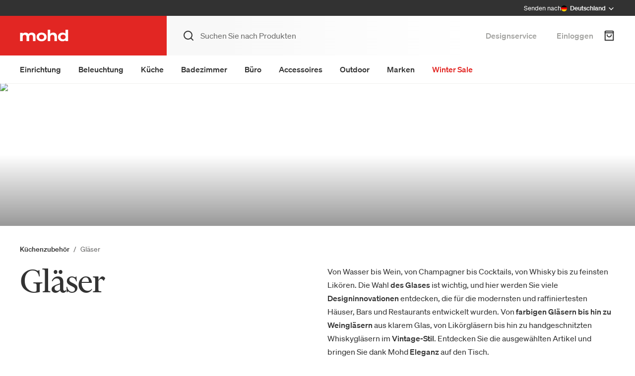

--- FILE ---
content_type: text/html; charset=utf-8
request_url: https://shopmohd.com/de/kuechenzubehoer/glaser.html
body_size: 37668
content:
<!DOCTYPE html><html lang="de"><head prefix="og: http://ogp.me/ns# fb: http://ogp.me/ns/fb# product: http://ogp.me/ns/product#"><meta charSet="utf-8"/><meta name="viewport" content="width=device-width, initial-scale=1.0, maximum-scale=5.0"/><link rel="apple-touch-icon" sizes="180x180" href="/apple-touch-icon.png"/><link rel="icon" type="image/png" sizes="32x32" href="/favicon-32x32.png"/><link rel="icon" type="image/png" sizes="16x16" href="/favicon-16x16.png"/><link rel="manifest" href="/site.webmanifest"/><link rel="mask-icon" href="/safari-pinned-tab.svg" color="#e22623"/><link rel="apple-touch-icon" sizes="180x180" href="/apple-touch-icon.png"/><link rel="icon" type="image/png" sizes="32x32" href="/favicon-32x32.png"/><link rel="icon" type="image/png" sizes="16x16" href="/favicon-16x16.png"/><link rel="manifest" href="/site.webmanifest"/><link rel="mask-icon" href="/safari-pinned-tab.svg" color="#E22623"/><meta name="msapplication-TileColor" content="#E22623"/><meta name="theme-color" content="#E22623"/><title>Design-Gläser für den Tisch | Mohd Shop</title><meta name="robots" content="index,follow"/><meta name="description" content="Farbige Gläser, Weingläser aus transparentem Glas, entdecken Sie auf Mohd die ganze Auswahl an Design-Gläsern der besten Marken."/><link rel="alternate" hrefLang="it" href="https://shop.mohd.it/it/cucina/bicchieri.html"/><link rel="alternate" hrefLang="en" href="https://shop.mohd.it/en/kitchen/glasses.html"/><link rel="alternate" hrefLang="fr" href="https://shopmohd.com/fr/cuisine/verres.html"/><link rel="alternate" hrefLang="de" href="https://shopmohd.com/de/kuechenzubehoer/glaser.html"/><link rel="alternate" hrefLang="es" href="https://shopmohd.com/es/cocina/vasos.html"/><link rel="alternate" hrefLang="x-default" href="https://shop.mohd.it/en/kitchen/glasses.html"/><meta property="og:title" content="Gläser"/><meta property="og:description" content="Von Wasser bis Wein, von Champagner bis Cocktails, von Whisky bis zu feinsten Likören. Die Wahl des Glases ist wichtig, und hier werden Sie viele Designinnovationen entdecken, die für die modernsten und raffiniertesten Häuser, Bars und Restaurants entwickelt wurden. Von farbigen Gläsern bis hin zu Weingläsern aus klarem Glas, von Likörgläsern bis hin zu handgeschnitzten Whiskygläsern im Vintage-Stil. Entdecken Sie die ausgewählten Artikel und bringen Sie dank Mohd Eleganz auf den Tisch."/><meta property="og:url" content="https://shopmohd.com/de/kuechenzubehoer/glaser.html"/><meta property="og:type" content="website"/><meta property="og:image" content="https://cdn.mohd.it/cache/image/format=webp/media/categories/cover/b/i/bicchieri-design.jpg"/><link rel="canonical" href="https://shopmohd.com/de/kuechenzubehoer/glaser.html"/><link rel="next" href="https://shopmohd.com/de/kuechenzubehoer/glaser.html?p=2"/><link rel="preload" fetchpriority="high" href="https://cdn.mohd.it/cache/image/width=2000,format=webp/media/categories/cover/b/i/bicchieri-design.jpg" as="image"/><meta name="next-head-count" content="32"/><link rel="preconnect" href="https://a.storyblok.com"/><link rel="preconnect" href="https://cdn.mohd.it"/><script>(function(w,d){
              var e=d.createElement('script');e.type='text/javascript';e.async=true;
              e.src='https://cdn.clerk.io/clerk.js';
              var s=d.getElementsByTagName('script')[0];s.parentNode.insertBefore(e,s);
              w.__clerk_q=w.__clerk_q||[];w.Clerk=w.Clerk||function(){ w.__clerk_q.push(arguments) };
            })(window,document);
            Clerk('config', {
              key: 'vUEhjfK0bYQUeYdWkVgR81FKoShc9Dkr'
            });</script><script>(function(w,d,s,l,i){w[l]=w[l]||[];w[l].push({'gtm.start':
              new Date().getTime(),event:'gtm.js'});var f=d.getElementsByTagName(s)[0],
              j=d.createElement(s),dl=l!='dataLayer'?'&l='+l:'';j.async=true;j.src=
              'https://www.googletagmanager.com/gtm.js?id='+i+dl;f.parentNode.insertBefore(j,f);
              })(window,document,'script','dataLayer','GTM-M72C9TJ');</script><script>(function(d,u,ac){var s=d.createElement('script');s.type='text/javascript';s.src='https://a.omappapi.com/app/js/api.min.js';s.async=true;s.dataset.user=u;s.dataset.account=ac;d.getElementsByTagName('head')[0].appendChild(s);})(document,138176,151021);</script><link rel="preload" href="/_next/static/css/89c20589b4d1fc55.css" as="style"/><link rel="stylesheet" href="/_next/static/css/89c20589b4d1fc55.css" data-n-g=""/><link rel="preload" href="/_next/static/css/60b77b634ac64c19.css" as="style"/><link rel="stylesheet" href="/_next/static/css/60b77b634ac64c19.css" data-n-p=""/><link rel="preload" href="/_next/static/css/cf3dca0bfd26b89e.css" as="style"/><link rel="stylesheet" href="/_next/static/css/cf3dca0bfd26b89e.css" data-n-p=""/><link rel="preload" href="/_next/static/css/88d3488acb90d677.css" as="style"/><link rel="stylesheet" href="/_next/static/css/88d3488acb90d677.css" data-n-p=""/><link rel="preload" href="/_next/static/css/0b0ccda9aab680e3.css" as="style"/><link rel="stylesheet" href="/_next/static/css/0b0ccda9aab680e3.css" data-n-p=""/><noscript data-n-css=""></noscript><script defer="" nomodule="" src="/_next/static/chunks/polyfills-78c92fac7aa8fdd8.js"></script><script src="/_next/static/chunks/webpack-85cc0dc126955278.js" defer=""></script><script src="/_next/static/chunks/framework-e94868b092859df5.js" defer=""></script><script src="/_next/static/chunks/main-9f8abf97b7550c89.js" defer=""></script><script src="/_next/static/chunks/pages/_app-a68a6e9fe00bfadd.js" defer=""></script><script src="/_next/static/chunks/1664-c5ac42d46ade4bb0.js" defer=""></script><script src="/_next/static/chunks/3265-1b2f0f5b742b0aaa.js" defer=""></script><script src="/_next/static/chunks/4621-80ef46619e125440.js" defer=""></script><script src="/_next/static/chunks/8913-9b856cd24d780299.js" defer=""></script><script src="/_next/static/chunks/2962-4648fbb786a22b75.js" defer=""></script><script src="/_next/static/chunks/7440-9060e64dbe3d6ad3.js" defer=""></script><script src="/_next/static/chunks/719-7e17cac3dd4cf91a.js" defer=""></script><script src="/_next/static/chunks/4231-a477c65db2ed6323.js" defer=""></script><script src="/_next/static/chunks/5640-878c1938f6825a46.js" defer=""></script><script src="/_next/static/chunks/6686-840c95916c19aed2.js" defer=""></script><script src="/_next/static/chunks/4927-11cd06d47eebc11a.js" defer=""></script><script src="/_next/static/chunks/4194-3489c1aed25779cf.js" defer=""></script><script src="/_next/static/chunks/3170-39ab19c11e1ac7b0.js" defer=""></script><script src="/_next/static/chunks/1366-95b01ec845df058a.js" defer=""></script><script src="/_next/static/chunks/2773-48def5d0618908e0.js" defer=""></script><script src="/_next/static/chunks/9060-8b6ddb15143dac34.js" defer=""></script><script src="/_next/static/chunks/5850-53618254996fad3b.js" defer=""></script><script src="/_next/static/chunks/pages/_site/%5Bstoreview%5D/category/%5Bid%5D/%5B%5B...params%5D%5D-a93694c5deedd125.js" defer=""></script><script src="/_next/static/OkYyt8bsN8kzRRzFmEFdh/_buildManifest.js" defer=""></script><script src="/_next/static/OkYyt8bsN8kzRRzFmEFdh/_ssgManifest.js" defer=""></script></head><body><div id="__next"><div class="Base_body__R2u8y"><div class="NoticeBar_wrap__Nv4Uj NoticeBar_locked__Zh_lM"><div class="Container_container__ozbA_"><div class="NoticeBar_bar__E4Q8w"><div class="NoticeBar_notice__C1mat"><div class="swiper"><div class="swiper-wrapper"></div></div></div><div class="NoticeBar_country__vDily"><span>Senden nach</span><button class="NoticeBar_handle__quUPZ"><img class="NoticeBar_flag__fcVju" src="/flags/de.svg" alt="Deutschland"/><strong>Deutschland</strong><svg width="24" height="24" viewBox="0 0 24 24" fill="none" xmlns="http://www.w3.org/2000/svg" stroke="currentColor" stroke-width="2" stroke-linecap="round" stroke-linejoin="round" class="NoticeBar_icon__w_W0_"><path d="M18 10L12 16"></path><path d="M12 16L6 10"></path></svg></button></div></div></div></div><div class="NoticeBar_spacer___iwjL"></div><script type="application/ld+json">{"@context":"https://schema.org","@type":"Organization","name":"Mohd","alternateName":"Mollura Home Design","legalName":"MOLLURA & CSPA","url":"https://shopmohd.com","logo":"https://shopmohd.com/logo-mohd.png","email":"hello@mohd.it","contactPoint":[{"@type":"ContactPoint","telephone":"+39 0239195096","contactType":"customer service"}],"sameAs":["https://www.facebook.com/mohdhomedesign","https://twitter.com/mohd_homedesign","http://instagram.com/mohd_homedesign/","https://www.linkedin.com/company/mohd-mollura-home- design/","http://pinterest.it/mohdhomedesign/"]}</script><header class="TopBar_header__JdAMW TopBar_topBarLocked__tAh54"><div class="TopBar_bar__Cq_kI"><div class="Container_container__ozbA_"><div class="TopBar_topBar__PvR8z"><div class="Logo_logo__zbgfl"><style>
    #nprogress {
      pointer-events: none;
    }
    #nprogress .bar {
      background: #D40B08;
      position: fixed;
      z-index: 9999;
      top: 0;
      left: 0;
      width: 100%;
      height: 200px;
    }
    #nprogress .peg {
      display: block;
      position: absolute;
      right: 0px;
      width: 100px;
      height: 100%;
      box-shadow: 0 0 10px #D40B08, 0 0 5px #D40B08;
      opacity: 1;
      -webkit-transform: rotate(3deg) translate(0px, -4px);
      -ms-transform: rotate(3deg) translate(0px, -4px);
      transform: rotate(3deg) translate(0px, -4px);
    }
    #nprogress .spinner {
      display: block;
      position: fixed;
      z-index: 1031;
      top: 15px;
      right: 15px;
    }
    #nprogress .spinner-icon {
      width: 18px;
      height: 18px;
      box-sizing: border-box;
      border: solid 2px transparent;
      border-top-color: #D40B08;
      border-left-color: #D40B08;
      border-radius: 50%;
      -webkit-animation: nprogresss-spinner 400ms linear infinite;
      animation: nprogress-spinner 400ms linear infinite;
    }
    .nprogress-custom-parent {
      overflow: hidden;
      position: relative;
    }
    .nprogress-custom-parent #nprogress .spinner,
    .nprogress-custom-parent #nprogress .bar {
      position: absolute;
    }
    @-webkit-keyframes nprogress-spinner {
      0% {
        -webkit-transform: rotate(0deg);
      }
      100% {
        -webkit-transform: rotate(360deg);
      }
    }
    @keyframes nprogress-spinner {
      0% {
        transform: rotate(0deg);
      }
      100% {
        transform: rotate(360deg);
      }
    }
  </style><div id="progress"></div><a href="https://shopmohd.com/de"><svg aria-label="Mohd" width="98" height="24" viewBox="0 0 98 24" fill="none" xmlns="http://www.w3.org/2000/svg"><path d="M0.568 23H5.688V14.776C5.688 11.96 7.096 10.328 9.784 10.328C12.344 10.328 13.528 11.992 13.528 14.744V23H18.648V14.776C18.648 11.96 20.056 10.328 22.744 10.328C25.304 10.328 26.488 11.992 26.488 14.744V23H31.608V13.496C31.608 8.728 28.792 5.784 24.056 5.784C20.92 5.784 18.808 7.032 17.336 8.696C16.152 6.84 13.944 5.784 11.448 5.784C8.824 5.784 6.968 6.744 5.688 8.152V6.136H0.568V23ZM43.8138 5.784C38.1498 5.784 33.7658 9.272 33.7658 14.584C33.7658 19.896 38.1498 23.352 43.8138 23.352C49.4778 23.352 53.8938 19.896 53.8938 14.584C53.8938 9.272 49.4778 5.784 43.8138 5.784ZM43.8138 19.192C41.0298 19.192 38.7578 17.528 38.7578 14.584C38.7578 11.672 41.0298 9.976 43.8138 9.976C46.6298 9.976 48.9018 11.672 48.9018 14.584C48.9018 17.528 46.6298 19.192 43.8138 19.192ZM56.1305 23H61.2505V14.936C61.2505 12.024 62.8505 10.328 65.6345 10.328C68.2585 10.328 69.6345 12.056 69.6345 14.904V23H74.7545V13.4C74.7545 8.728 71.7785 5.784 67.3945 5.784C64.6745 5.784 62.5625 6.808 61.2505 8.184V0.0239983H56.1305V23ZM92.1228 21.08V23H97.2428V0.0239983H92.1228V8.056C90.9708 6.84 88.8268 5.784 86.0108 5.784C80.2508 5.784 76.8908 9.752 76.8908 14.584C76.8908 19.384 80.2508 23.352 86.0108 23.352C88.8268 23.352 90.9708 22.328 92.1228 21.08ZM92.2828 14.488V14.68C92.2828 17.336 90.0108 19.224 87.0668 19.224C84.2508 19.224 81.8828 17.592 81.8828 14.584C81.8828 11.576 84.2508 9.912 87.0668 9.912C90.0108 9.912 92.2828 11.832 92.2828 14.488Z" fill="currentColor"></path></svg></a></div><div class="TopBar_content__YhY7O"><div class="TopBar_base__ngxuP"><div class="TopBar_mobileMenuWrap__e6Bu1"><button><svg width="24" height="24" viewBox="0 0 24 24" fill="none" xmlns="http://www.w3.org/2000/svg" stroke="currentColor" stroke-width="2" stroke-linecap="round" stroke-linejoin="round"><path d="M2 7H22"></path><path d="M2 12H22"></path><path d="M2 17H12"></path></svg> <!-- -->Menu</button></div><form class="TopBar_searchInput__TZxCV"><svg width="24" height="24" viewBox="0 0 24 24" fill="none" xmlns="http://www.w3.org/2000/svg" stroke="currentColor" stroke-width="2" stroke-linecap="round" stroke-linejoin="round"><path d="M21 21L16.65 16.65M19 11C19 15.4183 15.4183 19 11 19C6.58172 19 3 15.4183 3 11C3 6.58172 6.58172 3 11 3C15.4183 3 19 6.58172 19 11Z"></path></svg><input type="text" placeholder="Suchen Sie nach Produkten"/></form><div class="TopBar_quickLinks__UjgxF"><ul><li><a id="ids_link_topbar" target="_blank" rel="noopener" href="https://www.mohd.it/de/interior-design-service/?utm_source=shop&amp;utm_medium=header_cta">Designservice</a></li></ul></div><div class="TopBar_icons__rJhM_"><ul><li class="TopBar_account__CVrVl"><button class="TopBar_handle__0Qpwx">Einloggen</button></li><li class="TopBar_iconSearch__5ymb3"><button aria-label="Suchen Sie nach Produkten"><svg width="24" height="24" viewBox="0 0 24 24" fill="none" xmlns="http://www.w3.org/2000/svg" stroke="currentColor" stroke-width="2" stroke-linecap="round" stroke-linejoin="round"><path d="M21 21L16.65 16.65M19 11C19 15.4183 15.4183 19 11 19C6.58172 19 3 15.4183 3 11C3 6.58172 6.58172 3 11 3C15.4183 3 19 6.58172 19 11Z"></path></svg></button></li><li class="TopBar_iconCart__xeqzY"><a aria-label="Warenkorb" class="TopBar_handle__0Qpwx" href="https://shopmohd.com/de/cart"><svg width="24" height="24" viewBox="0 0 24 24" fill="none" xmlns="http://www.w3.org/2000/svg" stroke="currentColor" stroke-width="2" stroke-linecap="round" stroke-linejoin="round"><path d="M3.66663 4.5V21.1667H20.3333V4.5"></path><path d="M16.1666 10.3334C16.1666 12.6667 14.3333 14.5 11.9999 14.5C9.66659 14.5 7.83325 12.6667 7.83325 10.3334"></path><path d="M18.6666 6.16671H5.33329C4.41663 6.16671 3.66663 5.41671 3.66663 4.50004C3.66663 3.58337 4.41663 2.83337 5.33329 2.83337H18.6666C19.5833 2.83337 20.3333 3.58337 20.3333 4.50004C20.3333 5.41671 19.5833 6.16671 18.6666 6.16671Z"></path></svg></a></li></ul></div></div></div></div></div></div></header><div class="TopBar_spacer__TA1hc"></div><div class="Menu_wrap__6SVAe Menu_topBarLocked__e0jaO"><div class="Menu_bar__oUlY8"><div class="Container_container__ozbA_"><div class="Menu_content__cLwAn"><ul class="Menu_menu__vJAwl"><li class=""><a href="https://shopmohd.com/de/einrichtung.html">Einrichtung</a><div class="SeoSubMenu_submenu__vypkj"><div><p><a href="https://shopmohd.com/de/ambienten/wohnzimmer-1.html">Wohnzimmer</a></p><ul><li><a href="https://shopmohd.com/de/einrichtung/sofas.html">Sofas</a></li><li><a href="https://shopmohd.com/de/einrichtung/sessel-und-chaiselongue.html">Sessel und Chaiselongue</a></li><li><a href="https://shopmohd.com/de/einrichtung/poufs.html">Poufs</a></li><li><a href="https://shopmohd.com/de/einrichtung/bucherregale-und-regale.html">Bücherregale</a></li><li><a href="https://shopmohd.com/de/einrichtung/wandregale.html">Wandregale</a></li><li><a href="https://shopmohd.com/de/einrichtung/tv-moebel.html">TV-Möbel</a></li><li><a href="https://shopmohd.com/de/einrichtung/couchtische.html">Couchtische</a></li><li><a href="https://shopmohd.com/de/einrichtung/schreibtische.html">Schreibtische</a></li><li><a href="https://shopmohd.com/de/einrichtung/teppiche.html">Teppiche</a></li><li><a href="https://shopmohd.com/de/einrichtung/tueren-und-trennwandsysteme.html">Türen und Trennsysteme</a></li><li><a href="https://shopmohd.com/de/einrichtung/heizkoerper-kamine.html">Heizkörper und Kamine</a></li></ul></div><div><p><a href="https://shopmohd.com/de/ambienten/esszimmer.html">Esszimmer</a></p><ul><li><a href="https://shopmohd.com/de/einrichtung/tische.html">Tische</a></li><li><a href="https://shopmohd.com/de/einrichtung/stuehle.html">Stühle</a></li><li><a href="https://shopmohd.com/de/einrichtung/hocker.html">Hocker</a></li><li><a href="https://shopmohd.com/de/einrichtung/sideboards-und-schraenke.html">Sideboards und Schränke</a></li><li><a href="https://shopmohd.com/de/einrichtung/schubladenschraenke-und-wagen.html">Kommoden</a></li><li><a href="https://shopmohd.com/de/einrichtung/barschraenke-und-weinkeller.html">Barschränke</a></li></ul></div><div><p><a href="https://shopmohd.com/de/ambienten/flur.html">Flur</a></p><ul><li><a href="https://shopmohd.com/de/einrichtung/garderoben.html">Wandgarderoben</a></li><li><a href="https://shopmohd.com/de/einrichtung/spiegel.html">Spiegel</a></li><li><a href="https://shopmohd.com/de/einrichtung/baenke.html">Bänke</a></li><li><a href="https://shopmohd.com/de/einrichtung/designkonsole.html">Konsolentische</a></li></ul></div><div><p><a href="https://shopmohd.com/de/ambienten/schlafzimmer-2.html">Schlafzimmer</a></p><ul><li><a href="https://shopmohd.com/de/einrichtung/betten.html">Betten</a></li><li><a href="https://shopmohd.com/de/einrichtung/kommoden-und-nachttische.html">Kommoden und Nachttische</a></li><li><a href="https://shopmohd.com/de/einrichtung/schraenke.html">Kleiderschränke</a></li><li><a href="https://shopmohd.com/de/ambienten/schlafzimmer-2.html">Konsolen und Schminktische</a></li></ul></div><div><p><a href="https://shopmohd.com/de/einrichtung/kuechen.html">Modulare Küchen</a></p><ul></ul></div><div><p><a href="https://shopmohd.com/de/einrichtung/design-fuer-kinder.html">Kinder-design</a></p><ul></ul></div><div><p>Top Brands</p><ul><li><a href="https://shopmohd.com/de/marken/beb-italia.html">B&amp;B Italia</a></li><li><a href="https://shopmohd.com/de/marken/baxter.html">Baxter</a></li><li><a href="https://shopmohd.com/de/marken/cassina.html">Cassina</a></li><li><a href="https://shopmohd.com/de/marken/giorgetti.html">Giorgetti</a></li><li><a href="https://shopmohd.com/de/marken/kartell.html">Kartell</a></li><li><a href="https://shopmohd.com/de/marken/knoll.html">Knoll</a></li><li><a href="https://shopmohd.com/de/marken/poliform.html">Poliform</a></li><li><a href="https://shopmohd.com/de/marken/poltrona-frau.html">Poltrona Frau</a></li><li><a href="https://shopmohd.com/de/marken/hay.html">Hay</a></li><li><a href="https://shopmohd.com/de/marken/and-tradition.html">And Tradition</a></li><li><a href="https://shopmohd.com/de/marken/usm.html">USM</a></li><li><a href="https://shopmohd.com/de/marken/vitra.html">Vitra</a></li></ul></div><div><p>Trendprodukte</p><ul><li><a href="https://shopmohd.com/de/besondere-kollektionen/design-ikonen.html">Design-Ikonen</a></li><li><a href="https://shopmohd.com/de/marken/mohdern.html">Mohdern</a></li></ul></div></div></li><li class=""><a href="https://shopmohd.com/de/beleuchtung.html">Beleuchtung</a><div class="SeoSubMenu_submenu__vypkj"><div><p>Dekorative Beleuchtung</p><ul><li><a href="https://shopmohd.com/de/beleuchtung/pendelleuchten.html">Pendelleuchten</a></li><li><a href="https://shopmohd.com/de/beleuchtung/deckenleuchten.html">Deckenleuchten</a></li><li><a href="https://shopmohd.com/de/beleuchtung/wandleuchten.html">Wandleuchten</a></li><li><a href="https://shopmohd.com/de/beleuchtung/tischlampen.html">Tischleuchten</a></li><li><a href="https://shopmohd.com/de/beleuchtung/schreibtisch-lampen.html">Schreibtischlampen</a></li><li><a href="https://shopmohd.com/de/beleuchtung/nachttischlampen.html">Nachttischlampen</a></li><li><a href="https://shopmohd.com/de/beleuchtung/stehleuchten.html">Stehleuchten</a></li><li><a href="https://shopmohd.com/de/beleuchtung/gluehbirnen.html">Leuchtmittel</a></li><li><a href="https://shopmohd.com/de/beleuchtung/wiederaufladbare-lampen.html">Wiederlaufladbare Lampen</a></li><li><a href="https://shopmohd.com/de/beleuchtung/fensterrosen-und-accessoires.html">Fensterrosen und Accessoires</a></li></ul></div><div><p><a href="https://shopmohd.com/de/outdoor/aussenlaternen.html">Außenleuchten</a></p><ul><li><a href="https://shopmohd.com/de/beleuchtung/aussenleuchten/pendelleuchten.html">Outdoor Pendelleuchten</a></li><li><a href="https://shopmohd.com/de/beleuchtung/aussenleuchten/wand-und-deckenleuchten.html">Outdoor Wand-und Deckenleuchten</a></li><li><a href="https://shopmohd.com/de/beleuchtung/aussenleuchten/stehleuchten.html">Outdoor Stehleuchten</a></li></ul></div><div><p><a href="https://shopmohd.com/de/beleuchtung/architektur.html">Architekturbeleuchtung</a></p><ul><li><a href="https://shopmohd.com/de/beleuchtung/architektur/systeme.html">Beleuchtungssysteme</a></li><li><a href="https://shopmohd.com/de/beleuchtung/architektur/wand-decke.html">Architektonische Wand-Deckenbeleuchtung</a></li><li><a href="https://shopmohd.com/de/beleuchtung/spots-und-strahler.html">Spots und Strahler</a></li></ul></div><div><p>Top Brands</p><ul><li><a href="https://shopmohd.com/de/marken/artemide.html">Artemide</a></li><li><a href="https://shopmohd.com/de/marken/davide-groppi.html">Davide Groppi</a></li><li><a href="https://shopmohd.com/de/marken/flos.html">Flos</a></li><li><a href="https://shopmohd.com/de/marken/foscarini.html">Foscarini</a></li><li><a href="https://shopmohd.com/de/marken/fontana-arte.html">FontanaArte</a></li><li><a href="https://shopmohd.com/de/marken/oluce.html">OLuce</a></li><li><a href="https://shopmohd.com/de/marken/louis-poulsen.html">Louis Poulsen</a></li><li><a href="https://shopmohd.com/de/marken/tom-dixon.html">Tom Dixon</a></li></ul></div><div><p>Trendprodukte</p><ul><li><a href="https://shopmohd.com/de/besondere-kollektionen/beleuchtung.html">Beleuchtung / Erfolgreiche Kollektionen</a></li><li><a href="https://shopmohd.com/de/marken/flos/bellhop.html">Kollektion Bellhop Flos</a></li></ul></div></div></li><li class=""><a href="https://shopmohd.com/de/kuechenzubehoer.html">Küche</a><div class="SeoSubMenu_submenu__vypkj"><div><p>Küchen</p><ul><li><a href="https://shopmohd.com/de/einrichtung/kuechen.html">Modulare Küchen</a></li><li><a href="https://shopmohd.com/de/einrichtung/kuechen/freestanding.html">Freistehende Küchen</a></li><li><a href="https://shopmohd.com/de/outdoor/outdoor-kuechen.html">Outdoor-Küchen</a></li><li><a href="https://shopmohd.com/de/kuechenzubehoer/haushaltsgeraete.html">Elektrogeräte</a></li></ul></div><div><p>Küchenaccessoires</p><ul><li><a href="https://shopmohd.com/de/kuechenzubehoer/kuechenutensilen.html">Küchenutensilen</a></li><li><a href="https://shopmohd.com/de/kuechenzubehoer/tabletts-und-schneidebretter.html">Schneidebretter</a></li><li><a href="https://shopmohd.com/de/kuechenzubehoer/kochgeschirr-fuer-die-kueche.html">Kochgeschirr</a></li><li><a href="https://shopmohd.com/de/kuechenzubehoer/vorratsdosen-und-behaelter.html">Vorratsdosen und Aufbewahrungsdosen</a></li><li><a href="https://shopmohd.com/de/kuechenzubehoer/kaffeekocher-und-thermobecher.html">Kaffeemaschinen und Thermoskannen</a></li><li><a href="https://shopmohd.com/de/kuechenzubehoer/teekannen-und-wasserkocher.html">Teekannen und Wasserkocher</a></li></ul></div><div><p><a href="https://shopmohd.com/de/kollektionen/arts-de-la-table.html">Art de la Table</a></p><ul><li><a href="https://shopmohd.com/de/kuechenzubehoer/geschirr.html">Geschirr</a></li><li><a href="https://shopmohd.com/de/kuechenzubehoer/glaser.html">Gläser</a></li><li><a href="https://shopmohd.com/de/kuechenzubehoer/bestecke.html">Besteck</a></li><li><a href="https://shopmohd.com/de/kuechenzubehoer/schalen-und-salatschuesseln.html">Servier- und Salatschalen</a></li><li><a href="https://shopmohd.com/de/kuechenzubehoer/flaschen-und-karaffen.html">Flaschen und Karaffen</a></li><li><a href="https://shopmohd.com/de/kuechenzubehoer/tabletts-und-schneidebretter.html">Tabletts</a></li><li><a href="https://shopmohd.com/de/kuechenzubehoer/tortenstaender-und-keksdosen.html">Tortenplatten und Keksdosen</a></li><li><a href="https://shopmohd.com/de/kuechenzubehoer/tassen.html">Tassen und Espressotassen</a></li></ul></div><div><p>Wein und Cocktail</p><ul><li><a href="https://shopmohd.com/de/kuechenzubehoer/weinzubehoer.html">Weinzubehör</a></li><li><a href="https://shopmohd.com/de/kuechenzubehoer/glaser/weinglaeser.html">Weingläser</a></li><li><a href="https://shopmohd.com/de/kuechenzubehoer/glaser/cocktail.html">Cocktailgläser</a></li><li><a href="https://shopmohd.com/de/kuechenzubehoer/korkenzieher.html">Korkenzieher</a></li><li><a href="https://shopmohd.com/de/kuechenzubehoer/flaschenhalter.html">Flaschenhalter</a></li><li><a href="https://shopmohd.com/de/kuechenzubehoer/eiskuebel.html">Eiskübel</a></li></ul></div><div><p><a href="https://shopmohd.com/de/kuechenzubehoer/kuechentextilien.html">Küchentextilien</a></p><ul></ul></div><div><p>Top Brands</p><ul><li><a href="https://shopmohd.com/de/marken/poliform.html">Poliform</a></li><li><a href="https://shopmohd.com/de/marken/boffi.html">Boffi</a></li><li><a href="https://shopmohd.com/de/marken/arclinea.html">Arclinea</a></li><li><a href="https://shopmohd.com/de/marken/molteni-e-c.html">Molteni&amp;C</a></li><li><a href="https://shopmohd.com/de/marken/lago.html">Lago</a></li><li><a href="https://shopmohd.com/de/marken/ernestomeda.html">Ernestomeda</a></li><li><a href="https://shopmohd.com/de/marken/modulnova.html">Modulnova</a></li><li><a href="https://shopmohd.com/de/marken/valcucine.html">Valcucine</a></li></ul></div><div><p>Trendprodukte</p><ul><li><a href="https://shopmohd.com/de/marken/richard-ginori/il-viaggio-di-nettuno.html">Kollektion Il Viaggio di Nettuno Ginori 1735</a></li><li><a href="https://shopmohd.com/de/marken/alessi/plisse.html">Kollektion Plissè Alessi</a></li></ul></div></div></li><li class=""><a href="https://shopmohd.com/de/einrichtung/badezimmer-einrichtung.html">Badezimmer</a><div class="SeoSubMenu_submenu__vypkj"><div><p>Möbel</p><ul><li><a href="https://shopmohd.com/de/einrichtung/badezimmer-einrichtung/bademoebel.html">Möbel</a></li><li><a href="https://shopmohd.com/de/einrichtung/badezimmer-einrichtung/waschbecken.html">Waschtische</a></li><li><a href="https://shopmohd.com/de/einrichtung/badezimmer-einrichtung/badewannen.html">Badewannen</a></li><li><a href="https://shopmohd.com/de/einrichtung/badezimmer-einrichtung/spa-and-wellness.html">Spa &amp; Wellness</a></li><li><a href="https://shopmohd.com/de/einrichtung/badezimmer-einrichtung/design-duschen.html">Duschen</a></li><li><a href="https://shopmohd.com/de/einrichtung/badezimmer-einrichtung/sanitaer.html">Sanitär</a></li><li><a href="https://shopmohd.com/de/einrichtung/badezimmer-einrichtung/badarmaturen.html">Armaturen</a></li></ul></div><div><p>Accessoires und Zubehör</p><ul><li><a href="https://shopmohd.com/de/einrichtung/badezimmer-einrichtung/badspiegel-mit-beleuchtung.html">Spiegel</a></li><li><a href="https://shopmohd.com/de/accessoires/bad-accessoires.html">Accessoires</a></li><li><a href="https://shopmohd.com/de/accessoires/bad-accessoires/badtextilien.html">Textilien</a></li><li><a href="https://shopmohd.com/de/accessoires/bad-accessoires/badteppiche.html">Teppiche</a></li><li><a href="https://shopmohd.com/de/accessoires/bad-accessoires/waescheraum.html">Wäscheraum</a></li></ul></div><div><p><a href="https://shopmohd.com/de/einrichtung/heizkoerper-kamine/radiatoren.html">Radiatoren</a></p><ul></ul></div><div><p><a href="https://shopmohd.com/de/einrichtung/wandverkleidungen.html">Wandverkleidungen</a></p><ul></ul></div><div><p>Top Brands</p><ul><li><a href="https://shopmohd.com/de/marken/antoniolupi.html">Antonio Lupi</a></li><li><a href="https://shopmohd.com/de/marken/falper.html">Falper</a></li><li><a href="https://shopmohd.com/de/marken/agape.html">Agape</a></li><li><a href="https://shopmohd.com/de/marken/boffi.html">Boffi</a></li><li><a href="https://shopmohd.com/de/marken/jacuzzi.html">Jacuzzi</a></li><li><a href="https://shopmohd.com/de/marken/cielo.html">Cielo</a></li><li><a href="https://shopmohd.com/de/marken/rexa-design.html">Rexa Design</a></li><li><a href="https://shopmohd.com/de/marken/inbani.html">Inbani</a></li></ul></div><div><p>Trendprodukte</p><ul><li><a href="https://shopmohd.com/de/einrichtung/badezimmer-einrichtung/waschbecken/freistehende-waschtische.html">Freistehende Waschtische</a></li><li><a href="https://shopmohd.com/de/einrichtung/badezimmer-einrichtung/marmor-1.html">Marmor-Badezimmer</a></li></ul></div></div></li><li class=""><a href="https://shopmohd.com/de/bueroeinrichtung.html">Büro</a><div class="SeoSubMenu_submenu__vypkj"><div><p>Büroeinrichtung</p><ul><li><a href="https://shopmohd.com/de/bueroeinrichtung/schreibtische.html">Büro-Schreibtische</a></li><li><a href="https://shopmohd.com/de/bueroeinrichtung/stuehle.html">Bürostühle</a></li><li><a href="https://shopmohd.com/de/bueroeinrichtung/konferenzraum-tische.html">Konferenzraum-Tische</a></li><li><a href="https://shopmohd.com/de/bueroeinrichtung/schraenke.html">Büro-Schränke</a></li><li><a href="https://shopmohd.com/de/bueroeinrichtung/buecherregale.html">Büro-Bücherregale</a></li><li><a href="https://shopmohd.com/de/bueroeinrichtung/schubladenschraenke.html">Büroschränke und Rollcontainer</a></li><li><a href="https://shopmohd.com/de/bueroeinrichtung/office-booths.html">Office Booths</a></li><li><a href="https://shopmohd.com/de/bueroeinrichtung/home-office.html">Home Office</a></li><li><a href="https://shopmohd.com/de/bueroeinrichtung/grossraumbuero.html">Großraumbüro</a></li></ul></div><div><p>Accessoires und Komplemente</p><ul><li><a href="https://shopmohd.com/de/accessoires/buerozubehoer.html">Bürobedarf</a></li><li><a href="https://shopmohd.com/de/bueroeinrichtung/papierkorbe.html">Papierkörbe</a></li><li><a href="https://shopmohd.com/de/einrichtung/akustikpaneele.html">Akustikpaneele</a></li><li><a href="https://shopmohd.com/de/einrichtung/tueren-und-trennwandsysteme.html">Türen und Trennwandsysteme</a></li></ul></div><div><p><a href="https://shopmohd.com/de/bueroeinrichtung/beleuchtung.html">Büro-Beleuchtung</a></p><ul></ul></div><div><p><a href="https://shopmohd.com/de/einrichtung-contract.html">Contract &amp; Hospitality</a></p><ul></ul></div><div><p>Top Brands</p><ul><li><a href="https://shopmohd.com/de/marken/vitra.html">Vitra</a></li><li><a href="https://shopmohd.com/de/marken/usm.html">USM</a></li><li><a href="https://shopmohd.com/de/marken/kartell.html">Kartell</a></li><li><a href="https://shopmohd.com/de/marken/arper.html">Arper</a></li><li><a href="https://shopmohd.com/de/marken/magis.html">Magis</a></li><li><a href="https://shopmohd.com/de/marken/mdf-italia.html">MDF</a></li><li><a href="https://shopmohd.com/de/marken/hay.html">Hay</a></li><li><a href="https://shopmohd.com/de/marken/muuto.html">Muuto</a></li></ul></div><div><p>Trendprodukte</p><ul><li><a href="https://shopmohd.com/de/marken/usm/haller.html">Kollektion USM Haller</a></li><li><a href="https://shopmohd.com/de/bueroeinrichtung/stuehle/schreibtischstuehle.html">Schreibtischstühle</a></li></ul></div></div></li><li class=""><a href="https://shopmohd.com/de/accessoires.html">Accessoires</a><div class="SeoSubMenu_submenu__vypkj"><div><p>Dekorationen</p><ul><li><a href="https://shopmohd.com/de/accessoires/miniaturen.html">Miniaturen</a></li><li><a href="https://shopmohd.com/de/accessoires/dekorative-und-vasen.html">Deko-Vasen</a></li><li><a href="https://shopmohd.com/de/accessoires/art.html">Bilder</a></li><li><a href="https://shopmohd.com/de/accessoires/dekorative-bucher.html">Dekorative Bücher</a></li><li><a href="https://shopmohd.com/de/accessoires/dekoration.html">Dekoration</a></li><li><a href="https://shopmohd.com/de/einrichtung/spiegel.html">Spiegel</a></li><li><a href="https://shopmohd.com/de/accessoires/duefte-und-kerzen.html">Düfte und Kerzen</a></li><li><a href="https://shopmohd.com/de/accessoires/kerzenleuchter-und-laternen.html">Kerzenleuchter und Laternen</a></li><li><a href="https://shopmohd.com/de/accessoires/blumentoepfe.html">Blumentöpfe</a></li><li><a href="https://shopmohd.com/de/accessoires/uhren.html">Uhren</a></li></ul></div><div><p>Mülleimer</p><ul><li><a href="https://shopmohd.com/de/accessoires/bad-accessoires.html">Bad-Accessoires</a></li><li><a href="https://shopmohd.com/de/accessoires/buerozubehoer.html">Bürobedarf</a></li><li><a href="https://shopmohd.com/de/accessoires/abfalleimer-und-muellbehaelter.html">Mülleimer</a></li><li><a href="https://shopmohd.com/de/accessoires/regenschirm-und-zeitschriftenhalter.html">Regenschirmständer und Zeitungständer</a></li><li><a href="https://shopmohd.com/de/accessoires/schmukaufbewahrung-und-kaestchen.html">Schmuckaufbewahrung</a></li></ul></div><div><p>Textilien</p><ul><li><a href="https://shopmohd.com/de/accessoires/kissen-und-plaids.html">Kissen und Decken</a></li><li><a href="https://shopmohd.com/de/einrichtung/betten/bettwaesche.html">Bettwäsche</a></li><li><a href="https://shopmohd.com/de/accessoires/bad-accessoires/badtextilien.html">Badtexitilien</a></li><li><a href="https://shopmohd.com/de/kuechenzubehoer/kuechentextilien.html">Küchentextilien</a></li></ul></div><div><p><a href="https://shopmohd.com/de/accessoires/hi-tech-und-audio.html">Hi tech und Audio</a></p><ul></ul></div><div><p><a href="https://shopmohd.com/de/accessoires/pet-design.html">Pet Design</a></p><ul></ul></div><div><p>Top Brands</p><ul><li><a href="https://shopmohd.com/de/marken/alessi.html">Alessi</a></li><li><a href="https://shopmohd.com/de/marken/fritz-hansen.html">Fritz Hansen</a></li><li><a href="https://shopmohd.com/de/marken/hay.html">Hay</a></li><li><a href="https://shopmohd.com/de/marken/audo-copenhagen.html">Audo Copenhagen</a></li><li><a href="https://shopmohd.com/de/marken/moooi.html">Moooi</a></li><li><a href="https://shopmohd.com/de/marken/muuto.html">Muuto</a></li><li><a href="https://shopmohd.com/de/marken/normann-copenhagen.html">Normann Copenhagen</a></li><li><a href="https://shopmohd.com/de/marken/seletti.html">Seletti</a></li></ul></div><div><p>Trendprodukte</p><ul><li><a href="https://shopmohd.com/de/accessoires/brettspiele.html">Brettspiele</a></li><li><a href="https://shopmohd.com/de/accessoires/home-fitness.html">Home Fitness</a></li></ul></div></div></li><li class=""><a href="https://shopmohd.com/de/outdoor.html">Outdoor</a><div class="SeoSubMenu_submenu__vypkj"><div><p>Outdoor Dining</p><ul><li><a href="https://shopmohd.com/de/outdoor/stuehle-und-sessel-fuer-den-aussenbereich.html">Stühle und Sessel</a></li><li><a href="https://shopmohd.com/de/outdoor/hocker-baenke-und-poufs.html">Hocker, Sitzbänke und Poufs</a></li><li><a href="https://shopmohd.com/de/outdoor/gartentische.html">Gartentische</a></li><li><a href="https://shopmohd.com/de/outdoor/sonnenschirme-und-abdeckungen.html">Sonnenschirme und Abdeckungen</a></li><li><a href="https://shopmohd.com/de/outdoor/barbecues-grills-und-barmoebel.html">Barbecues, Grills und Barmöbel</a></li><li><a href="https://shopmohd.com/de/outdoor/outdoor-kuechen.html">Outdoor-Küchen</a></li></ul></div><div><p>Outdoor Lounge</p><ul><li><a href="https://shopmohd.com/de/outdoor/sofas.html">Sofas</a></li><li><a href="https://shopmohd.com/de/outdoor/gartensessel-und-chaiselongue.html">Sessel &amp; Chaise Longue</a></li><li><a href="https://shopmohd.com/de/outdoor/garten-beistelltische.html">Couchtische</a></li><li><a href="https://shopmohd.com/de/outdoor/sonnenliegen-und-liegestuehlen.html">Liegestühle &amp; Sonnenliegen</a></li><li><a href="https://shopmohd.com/de/outdoor/hangematten.html">Hängematten</a></li><li><a href="https://shopmohd.com/de/outdoor/daybeds.html">Daybed</a></li><li><a href="https://shopmohd.com/de/outdoor/feuerstellen-und-kohlenbecken.html">Kamine und Feuerschalen</a></li><li><a href="https://shopmohd.com/de/outdoor/duschen.html">Duschen</a></li><li><a href="https://shopmohd.com/de/outdoor/badewanne.html">Badewannen</a></li></ul></div><div><p>Outdoor-Dekorationen</p><ul><li><a href="https://shopmohd.com/de/outdoor/aussenlaternen.html">Laternen</a></li><li><a href="https://shopmohd.com/de/outdoor/vasen-und-pflanzgefaesse.html">Vasen und Pflanzgefäße</a></li><li><a href="https://shopmohd.com/de/outdoor/teppiche.html">Teppiche</a></li><li><a href="https://shopmohd.com/de/outdoor/zubehor.html">Accessoires</a></li></ul></div><div><p><a href="https://shopmohd.com/de/beleuchtung/aussenleuchten.html">Outdoor-Beleuchtung</a></p><ul></ul></div><div><p>Top Brands</p><ul><li><a href="https://shopmohd.com/de/marken/dedon.html">Dedon</a></li><li><a href="https://shopmohd.com/de/marken/emu.html">Emu</a></li><li><a href="https://shopmohd.com/de/marken/ethimo.html">Ethimo</a></li><li><a href="https://shopmohd.com/de/marken/gervasoni.html">Gervasoni</a></li><li><a href="https://shopmohd.com/de/marken/kettal.html">Kettal</a></li><li><a href="https://shopmohd.com/de/marken/paola-lenti.html">Paola Lenti</a></li><li><a href="https://shopmohd.com/de/marken/roda.html">Roda</a></li><li><a href="https://shopmohd.com/de/marken/tribu.html">Tribù</a></li></ul></div><div><p>Trendprodukte</p><ul><li><a href="https://shopmohd.com/de/outdoor/sonnenliegen-und-liegestuehlen.html">Sonnenliegen und Liegestühlen</a></li><li><a href="https://shopmohd.com/de/kollektionen/essen-im-freien.html">Essen im Freien</a></li></ul></div></div></li><li class=""><a href="https://shopmohd.com/de/marken.html">Marken</a><div class="SeoSubMenu_submenu__vypkj"><p>Top Brands</p><ul><li><a href="https://shopmohd.com/de/marken/and-tradition.html">&amp; Tradition</a></li><li><a href="https://shopmohd.com/de/marken/arper.html">Arper</a></li><li><a href="https://shopmohd.com/de/marken/artemide.html">Artemide</a></li><li><a href="https://shopmohd.com/de/marken/baxter.html">Baxter</a></li><li><a href="https://shopmohd.com/de/marken/beb-italia.html">B&amp;B Italia</a></li><li><a href="https://shopmohd.com/de/marken/cappellini.html">Cappellini</a></li><li><a href="https://shopmohd.com/de/marken/cassina.html">Cassina</a></li><li><a href="https://shopmohd.com/de/marken/driade.html">Driade</a></li><li><a href="https://shopmohd.com/de/marken/edra.html">Edra</a></li><li><a href="https://shopmohd.com/de/marken/fiam.html">Fiam</a></li><li><a href="https://shopmohd.com/de/marken/flexform.html">Flexform</a></li><li><a href="https://shopmohd.com/de/marken/flos.html">Flos</a></li><li><a href="https://shopmohd.com/de/marken/fontana-arte.html">FontanaArte</a></li><li><a href="https://shopmohd.com/de/marken/foscarini.html">Foscarini</a></li><li><a href="https://shopmohd.com/de/marken/gervasoni.html">Gervasoni</a></li><li><a href="https://shopmohd.com/de/marken/giorgetti.html">Giorgetti</a></li><li><a href="https://shopmohd.com/de/marken/glas.html">Glas Italia</a></li><li><a href="https://shopmohd.com/de/marken/hay.html">Hay</a></li><li><a href="https://shopmohd.com/de/marken/kartell.html">Kartell</a></li><li><a href="https://shopmohd.com/de/marken/kettal.html">Kettal</a></li><li><a href="https://shopmohd.com/de/marken/knoll.html">Knoll</a></li><li><a href="https://shopmohd.com/de/marken/kristalia.html">Kristalia</a></li><li><a href="https://shopmohd.com/de/marken/lago.html">Lago</a></li><li><a href="https://shopmohd.com/de/marken/louis-poulsen.html">Louis Poulsen</a></li><li><a href="https://shopmohd.com/de/marken/magis.html">Magis</a></li><li><a href="https://shopmohd.com/de/marken/mdf-italia.html">Mdf Italia</a></li><li><a href="https://shopmohd.com/de/marken/meridiani.html">Meridiani</a></li><li><a href="https://shopmohd.com/de/marken/molteni-e-c.html">Molteni &amp; C</a></li><li><a href="https://shopmohd.com/de/marken/moooi.html">Moooi</a></li><li><a href="https://shopmohd.com/de/marken/moroso.html">Moroso</a></li><li><a href="https://shopmohd.com/de/marken/muuto.html">Muuto</a></li><li><a href="https://shopmohd.com/de/marken/nemo.html">Nemo</a></li><li><a href="https://shopmohd.com/de/marken/poliform.html">Poliform</a></li><li><a href="https://shopmohd.com/de/marken/poltrona-frau.html">Poltrona Frau</a></li><li><a href="https://shopmohd.com/de/marken/tom-dixon.html">Tom Dixon</a></li><li><a href="https://shopmohd.com/de/marken/usm.html">USM</a></li><li><a href="https://shopmohd.com/de/marken/vitra.html">Vitra</a></li><li><a href="https://shopmohd.com/de/marken/zanotta.html">Zanotta</a></li></ul><a href="https://shopmohd.com/de/marken.html">Alle Marken</a><p>Top Designers</p><ul><li><a href="https://shopmohd.com/de/designer/achille-castiglioni.html">Achille Castiglioni</a></li><li><a href="https://shopmohd.com/de/designer/antonio-citterio.html">Antonio Citterio</a></li><li><a href="https://shopmohd.com/de/designer/carlo-colombo.html">Carlo Colombo</a></li><li><a href="https://shopmohd.com/de/designer/charles-and-ray-eames.html">Charles &amp; Ray Eames</a></li><li><a href="https://shopmohd.com/de/designer/charlotte-perriand.html">Charlotte Perriand</a></li><li><a href="https://shopmohd.com/de/designer/eero-saarinen.html">Eero Saarinen</a></li><li><a href="https://shopmohd.com/de/designer/ettore-sottsass.html">Ettore Sottsass</a></li><li><a href="https://shopmohd.com/de/designer/gae-aulenti.html">Gae Aulenti</a></li><li><a href="https://shopmohd.com/de/designer/gerrit-t-rietveld.html">Gerrit T. Rietveld</a></li><li><a href="https://shopmohd.com/de/designer/gio-ponti.html">Gio Ponti</a></li><li><a href="https://shopmohd.com/de/designer/marcel-wanders.html">Marcel Wanders</a></li><li><a href="https://shopmohd.com/de/designer/michael-anastassiades.html">Michael Anastassiades</a></li><li><a href="https://shopmohd.com/de/designer/nendo.html">Nendo</a></li><li><a href="https://shopmohd.com/de/designer/paola-navone.html">Paola Navone</a></li><li><a href="https://shopmohd.com/de/designer/patricia-urquiola.html">Patricia Urquiola</a></li><li><a href="https://shopmohd.com/de/designer/philippe-starck.html">Philippe Starck</a></li><li><a href="https://shopmohd.com/de/designer/piero-lissoni.html">Piero Lissoni</a></li><li><a href="https://shopmohd.com/de/designer/rodolfo-dordoni.html">Rodolfo Dordoni</a></li><li><a href="https://shopmohd.com/de/designer/ronan-e-erwan-bouroullec.html">Ronan &amp; Erwan Bouroullec</a></li><li><a href="https://shopmohd.com/de/designer/tom-dixon-designer.html">Tom Dixon</a></li><li><a href="https://shopmohd.com/de/designer/verner-panton.html">Verner Panton</a></li></ul><a href="https://shopmohd.com/de/designer.html">Alle designer</a></div></li><li class="Menu_special__oetXS"><a href="https://shopmohd.com/de/sales.html">Winter Sale</a><div class="SeoSubMenu_submenu__vypkj"><div><p><a href="https://shopmohd.com/de/verkaeufe.html">Winter Deals</a></p><ul></ul></div><div><p><a href="https://shopmohd.com/de/verkaeufe/sales-einrichtung.html">Möbel</a></p><ul><li><a href="https://shopmohd.com/de/verkaeufe/sales-einrichtung/stuehle.html">Stühle</a></li><li><a href="https://shopmohd.com/de/verkaeufe/sales-einrichtung/sessel.html">Sessel</a></li><li><a href="https://shopmohd.com/de/verkaeufe/sales-einrichtung/tische.html">Tische</a></li><li><a href="https://shopmohd.com/de/verkaeufe/sales-einrichtung/sofas.html">Sofas</a></li></ul></div><div><p><a href="https://shopmohd.com/de/verkaeufe/sales-beleuchtung.html">Beleuchtung</a></p><ul></ul></div><div><p><a href="https://shopmohd.com/de/verkaeufe/sales-wohnaccessoires.html">Accessoires</a></p><ul></ul></div><div><p><a href="https://shopmohd.com/de/verkaeufe/sales-tischzubehoer.html">Küchenzubehör</a></p><ul></ul></div><div><p><a href="https://shopmohd.com/de/verkaeufe/sales-gartendmoebel.html">Outdoor</a></p><ul></ul></div><div><p><a href="https://shopmohd.com/de/verkaeufe/best.html">Big Brands, Schnellversand</a></p><ul><li><a href="https://shopmohd.com/de/verkaeufe.html">Alle anzeigen</a></li></ul></div><div><p>Brands</p><ul><li><a href="https://shopmohd.com/de/marken/flos.html">Flos</a></li><li><a href="https://shopmohd.com/de/marken/kartell.html">Kartell</a></li><li><a href="https://shopmohd.com/de/marken/artemide.html">Artemide</a></li><li><a href="https://shopmohd.com/de/marken/cassina.html">Cassina</a></li><li><a href="https://shopmohd.com/de/marken/tom-dixon.html">Tom Dixon</a></li><li><a href="https://shopmohd.com/de/marken/alessi.html">Alessi</a></li><li><a href="https://shopmohd.com/de/marken/muuto.html">Muuto</a></li><li><a href="https://shopmohd.com/de/marken/hay.html">Hay</a></li><li><a href="https://shopmohd.com/de/marken/gubi.html">Gubi</a></li></ul></div></div></li></ul></div></div></div></div><div class="Base_page__XSN_8"><script type="application/ld+json">{"@context":"https://schema.org","@type":"BreadcrumbList","itemListElement":[{"@type":"ListItem","position":1,"item":{"@id":"https://shopmohd.com/de","name":"Home"}},{"@type":"ListItem","position":2,"item":{"@id":"https://shopmohd.com/de/kuechenzubehoer.html","name":"Küchenzubehör"}},{"@type":"ListItem","position":3,"item":{"@id":"https://shopmohd.com/de/kuechenzubehoer/glaser.html","name":"Gläser"}}]}</script><script type="application/ld+json">{"@context":"https://schema.org","@type":"ItemList","itemListElement":[{"@type":"ListItem","position":1,"url":"https://shopmohd.com/de/raise-glaser-30cl-2teilig.html"},{"@type":"ListItem","position":2,"url":"https://shopmohd.com/de/jellies-glasses-kollektion.html"},{"@type":"ListItem","position":3,"url":"https://shopmohd.com/de/annecy-cup.html"},{"@type":"ListItem","position":4,"url":"https://shopmohd.com/de/vipp-242-glas-33-cl-2-stuck.html"},{"@type":"ListItem","position":5,"url":"https://shopmohd.com/de/tint-weinglas-2-teiliges-set.html"},{"@type":"ListItem","position":6,"url":"https://shopmohd.com/de/jellies-family-sektglas.html"},{"@type":"ListItem","position":7,"url":"https://shopmohd.com/de/still-set-2er-set.html"},{"@type":"ListItem","position":8,"url":"https://shopmohd.com/de/vipp-240-glas-15-cl-2-stuck.html"},{"@type":"ListItem","position":9,"url":"https://shopmohd.com/de/etoile-sparkle-extreme-glas-6er-set.html"},{"@type":"ListItem","position":10,"url":"https://shopmohd.com/de/bilia-tumbler-becher-44-cl.html"},{"@type":"ListItem","position":11,"url":"https://shopmohd.com/de/bilia-glaserset-6-teilig.html"},{"@type":"ListItem","position":12,"url":"https://shopmohd.com/de/sommeliers-weinglas-black-series-collector-s-edition-burgundy-grand-cru.html"},{"@type":"ListItem","position":13,"url":"https://shopmohd.com/de/sommeliers-weinglas-black-series-collectors-edition-bordeaux-grand-cru.html"},{"@type":"ListItem","position":14,"url":"https://shopmohd.com/de/sommeliers-black-series-collectors-edition-montrachet.html"},{"@type":"ListItem","position":15,"url":"https://shopmohd.com/de/kartio-glas-21cl.html"},{"@type":"ListItem","position":16,"url":"https://shopmohd.com/de/essence-2er-set-glaser-rotwein.html"},{"@type":"ListItem","position":17,"url":"https://shopmohd.com/de/essence-bierglaser-48-cl-2st.html"},{"@type":"ListItem","position":18,"url":"https://shopmohd.com/de/ultima-thule-2er-set-glaser.html"},{"@type":"ListItem","position":19,"url":"https://shopmohd.com/de/ultima-thule-2er-set-whisky-softdrink-glaser.html"},{"@type":"ListItem","position":20,"url":"https://shopmohd.com/de/essence-2er-set-glaser-33cl-weisswein.html"},{"@type":"ListItem","position":21,"url":"https://shopmohd.com/de/ultima-thule-2er-set-whiskyglaser-28-cl.html"},{"@type":"ListItem","position":22,"url":"https://shopmohd.com/de/kastehelmi-glaser-set-2-tlg.html"},{"@type":"ListItem","position":23,"url":"https://shopmohd.com/de/essence-2er-set-glaser-21cl-champagne.html"},{"@type":"ListItem","position":24,"url":"https://shopmohd.com/de/kartio-glaser-40-cl-satz-von-2.html"},{"@type":"ListItem","position":25,"url":"https://shopmohd.com/de/glass-family-wasserglas.html"},{"@type":"ListItem","position":26,"url":"https://shopmohd.com/de/rocks-glaser.html"},{"@type":"ListItem","position":27,"url":"https://shopmohd.com/de/ultima-thule-2er-set-tumbler.html"},{"@type":"ListItem","position":28,"url":"https://shopmohd.com/de/ultima-thule-bierglaser-2er-set.html"},{"@type":"ListItem","position":29,"url":"https://shopmohd.com/de/pols-potten-mixed-glaser-6er-set.html"},{"@type":"ListItem","position":30,"url":"https://shopmohd.com/de/sommeliers-black-tie-glas-reifer-bordeaux.html"}]}</script><div class="Intro_section__8NVFV Intro_hasImage__CUQca"><span class="Intro_image__Ut8Cw"><img src="https://cdn.mohd.it/cache/image/width=2000,format=webp/media/categories/cover/b/i/bicchieri-design.jpg" alt="Gläser"/></span><div class="Container_container__ozbA_"><div class="Breadcrumbs_wrap__ori0I Intro_crumbs__h4aSQ"><ul><li class="undefined"><a href="https://shopmohd.com/de/kuechenzubehoer.html">Küchenzubehör</a></li><li class=""><strong>Gläser</strong></li></ul></div><div class="Intro_inner__HqBhG"><h1 class="Heading_title__LrOdt Heading_biggest__5i0fd Intro_title__Bfls1">Gläser</h1><div class="Intro_text__L1SJU"><div class="RichText_text__0_g6Q RichText_startingHeading2__Jb_cN"><p>Von Wasser bis Wein, von Champagner bis Cocktails, von Whisky bis zu feinsten Likören. Die Wahl <strong>des Glases</strong> ist wichtig, und hier werden Sie viele <strong>Designinnovationen</strong> entdecken, die für die modernsten und raffiniertesten Häuser, Bars und Restaurants entwickelt wurden. Von <strong>farbigen Gläsern bis hin zu Weingläsern</strong> aus klarem Glas, von Likörgläsern bis hin zu handgeschnitzten Whiskygläsern im <strong>Vintage-Stil</strong>. Entdecken Sie die ausgewählten Artikel und bringen Sie dank Mohd <strong>Eleganz</strong> auf den Tisch.</p></div><ul class="Intro_links__KZFVo"><li><a class="Badge_badge__YfgzN" href="https://shopmohd.com/de/kuechenzubehoer/glaser/cocktail.html">Cocktailgläser</a></li><li><a class="Badge_badge__YfgzN" href="https://shopmohd.com/de/kuechenzubehoer/glaser/weinglaeser.html">Weingläser</a></li></ul></div></div></div></div><div><div class="Container_container__ozbA_"><div class="Bar_bar__gW0Wb"><div class="Bar_filters__H8WMm"><div class="Filter_filter__fKviG filter"><button type="button" class="Button_button__OFOdO Filter_handle__JFqKq"><span class="Button_content__0O9RP">Kategorie<span class="Button_icon__xQgVe Button_after__hizoI icon"><svg width="24" height="24" viewBox="0 0 24 24" fill="none" xmlns="http://www.w3.org/2000/svg" stroke="currentColor" stroke-width="2" stroke-linecap="round" stroke-linejoin="round"><path d="M18 10L12 16"></path><path d="M12 16L6 10"></path></svg></span></span></button></div><div class="Filter_filter__fKviG filter"><button type="button" class="Button_button__OFOdO Filter_handle__JFqKq"><span class="Button_content__0O9RP">Marke<span class="Button_icon__xQgVe Button_after__hizoI icon"><svg width="24" height="24" viewBox="0 0 24 24" fill="none" xmlns="http://www.w3.org/2000/svg" stroke="currentColor" stroke-width="2" stroke-linecap="round" stroke-linejoin="round"><path d="M18 10L12 16"></path><path d="M12 16L6 10"></path></svg></span></span></button></div><div class="Filter_filter__fKviG filter"><button type="button" class="Button_button__OFOdO Filter_handle__JFqKq"><span class="Button_content__0O9RP">Designer<span class="Button_icon__xQgVe Button_after__hizoI icon"><svg width="24" height="24" viewBox="0 0 24 24" fill="none" xmlns="http://www.w3.org/2000/svg" stroke="currentColor" stroke-width="2" stroke-linecap="round" stroke-linejoin="round"><path d="M18 10L12 16"></path><path d="M12 16L6 10"></path></svg></span></span></button></div><div class="Filter_filter__fKviG filter"><button type="button" class="Button_button__OFOdO Filter_handle__JFqKq"><span class="Button_content__0O9RP">Räume<span class="Button_icon__xQgVe Button_after__hizoI icon"><svg width="24" height="24" viewBox="0 0 24 24" fill="none" xmlns="http://www.w3.org/2000/svg" stroke="currentColor" stroke-width="2" stroke-linecap="round" stroke-linejoin="round"><path d="M18 10L12 16"></path><path d="M12 16L6 10"></path></svg></span></span></button></div><div class="Filter_filter__fKviG filter"><button type="button" class="Button_button__OFOdO Filter_handle__JFqKq"><span class="Button_content__0O9RP">Farbe<span class="Button_icon__xQgVe Button_after__hizoI icon"><svg width="24" height="24" viewBox="0 0 24 24" fill="none" xmlns="http://www.w3.org/2000/svg" stroke="currentColor" stroke-width="2" stroke-linecap="round" stroke-linejoin="round"><path d="M18 10L12 16"></path><path d="M12 16L6 10"></path></svg></span></span></button></div><div class="Filter_filter__fKviG filter primary"><button type="button" class="Button_button__OFOdO Filter_handle__JFqKq"><span class="Button_content__0O9RP">Preis<span class="Button_icon__xQgVe Button_after__hizoI icon"><svg width="24" height="24" viewBox="0 0 24 24" fill="none" xmlns="http://www.w3.org/2000/svg" stroke="currentColor" stroke-width="2" stroke-linecap="round" stroke-linejoin="round"><path d="M18 10L12 16"></path><path d="M12 16L6 10"></path></svg></span></span></button></div><div class="Filter_filter__fKviG filter primary"><button type="button" class="Button_button__OFOdO Filter_checkbox__IrsDZ"><span class="Button_content__0O9RP"><div class="Checkbox_wrap__NJY4j Filter_check__8Zb9y"><div class="Checkbox_checkbox__Vi_Rk"><svg width="24" height="24" viewBox="0 0 24 24" fill="none" xmlns="http://www.w3.org/2000/svg" stroke="currentColor" stroke-width="2" stroke-linecap="round" stroke-linejoin="round"><path d="M20 6L9 17L4 12"></path></svg></div></div>Versandfertig</span></button></div><button type="button" class="Button_button__OFOdO Bar_allButton__jnjVj"><span class="Button_content__0O9RP"><span class="Bar_label__6IENZ">Alle Filter</span><span class="Button_icon__xQgVe Button_after__hizoI icon"><svg width="24" height="24" viewBox="0 0 24 24" fill="none" xmlns="http://www.w3.org/2000/svg" stroke="currentColor" stroke-width="2" stroke-miterlimit="10" stroke-linecap="round" stroke-linejoin="round"><path d="M7.19922 8.26663V4"></path><path d="M7.19922 19.9995V17.8662"></path><path d="M16.7998 15.7334V20"></path><path d="M16.7998 4V6.13332"></path><path d="M7.199 17.8677C8.9663 17.8677 10.399 16.435 10.399 14.6678C10.399 12.9005 8.9663 11.4678 7.199 11.4678C5.4317 11.4678 3.99902 12.9005 3.99902 14.6678C3.99902 16.435 5.4317 17.8677 7.199 17.8677Z"></path><path d="M16.7996 12.5328C18.5669 12.5328 19.9996 11.1001 19.9996 9.33279C19.9996 7.56549 18.5669 6.13281 16.7996 6.13281C15.0323 6.13281 13.5996 7.56549 13.5996 9.33279C13.5996 11.1001 15.0323 12.5328 16.7996 12.5328Z"></path></svg></span></span></button></div><div class="Sorter_sorter__FCvCU"><div class="Sorter_sorter__QuCjX"><button type="button" class="Button_button__OFOdO Sorter_handle__jKE0r"><span class="Button_content__0O9RP"><span class="Sorter_content__aUFoU"><span class="Sorter_label__M5U22">Sortierung nach</span> <strong>Empfohlen</strong></span><span class="Button_icon__xQgVe Button_after__hizoI icon"><svg width="24" height="24" viewBox="0 0 24 24" fill="none" xmlns="http://www.w3.org/2000/svg" stroke="currentColor" stroke-width="2" stroke-linecap="round" stroke-linejoin="round"><path d="M18 10L12 16"></path><path d="M12 16L6 10"></path></svg></span></span></button></div></div></div><div class="ProductsGrid_grid__A3vbU"><div class="ProductCard_product__r7RXg"><a href="https://shopmohd.com/de/raise-glaser-30cl-2teilig.html"><span class="ProductCard_image__7j_TQ"><img src="https://cdn.mohd.it/cache/image/width=500,format=webp/media/catalog/product/r/a/raiseglasses30clindigomuuto.jpg" alt="Muuto Raise Gläser 30cl - 2teilig"/><span class="ProductCard_badge__iXfVm">In Stock</span> <div class="Badge_badge__txbKU Badge_small__bcjjg ProductBadge_badge__KD47o"><p class="Badge_name__hrGnM">Winter <strong>Sale</strong></p><div class="Sale_icon__416Ax Sale_small__YqGCT"><span class="Sale_inner__OVeED">-<!-- -->20<!-- -->%</span></div></div> </span><span class="ProductCard_content__CvbIO"><h3><span class="ProductCard_brand__b9V78">Muuto</span> <span class="ProductCard_name__LLWJY">Raise Gläser 30cl - 2teilig</span></h3> <span class="ProductCard_price__V36ae ProductCard_discounted__m6687"><span>36,67 €</span> <span class="ProductCard_compare__IR0ms">statt 45,84 €</span></span></span></a><div class="WishlistButton_wrap__fOyrl ProductCard_wishlistButton__hz_9k"><button class="WishlistButton_handle__8ybs6" aria-label="Zur Wunschliste hinzufügen"><svg width="24" height="24" viewBox="0 0 24 24" fill="none" xmlns="http://www.w3.org/2000/svg" stroke="currentColor" stroke-width="2" stroke-linecap="round" stroke-linejoin="round" class=""><path d="M19.6975 11.8893L12 19.8882L4.30252 11.8893C3.83177 11.3936 3.47384 10.802 3.25331 10.1549C3.03279 9.5079 2.95489 8.82082 3.02496 8.14084C3.09503 7.46087 3.31141 6.80411 3.65925 6.21565C4.00708 5.62719 4.47814 5.12096 5.04008 4.73173C5.60202 4.3425 6.24153 4.07948 6.91471 3.96072C7.58789 3.84196 8.2788 3.87028 8.94001 4.04373C9.60121 4.21719 10.2171 4.53167 10.7453 4.96558C11.2734 5.3995 11.7015 5.94257 12 6.55752C12.2985 5.94257 12.7266 5.3995 13.2548 4.96558C13.783 4.53167 14.3988 4.21719 15.06 4.04373C15.7212 3.87028 16.4121 3.84196 17.0853 3.96072C17.7585 4.07948 18.398 4.3425 18.9599 4.73173C19.5219 5.12096 19.9929 5.62719 20.3408 6.21565C20.6886 6.80411 20.905 7.46087 20.9751 8.14084C21.0451 8.82082 20.9672 9.5079 20.7467 10.1549C20.5262 10.802 20.1683 11.3936 19.6975 11.8893V11.8893Z"></path></svg></button></div></div><div class="ProductCard_product__r7RXg"><a href="https://shopmohd.com/de/jellies-glasses-kollektion.html"><span class="ProductCard_image__7j_TQ"><img src="https://cdn.mohd.it/cache/image/width=500,format=webp/media/catalog/product/j/e/jellies-collection-bicchieri-verde-kartell.jpg" alt="Kartell Jellies Glasses Kollektion"/><span class="ProductCard_badge__iXfVm">In Stock</span> <div class="Badge_badge__txbKU Badge_small__bcjjg ProductBadge_badge__KD47o"><p class="Badge_name__hrGnM">Winter <strong>Sale</strong></p><div class="Sale_icon__416Ax Sale_small__YqGCT"><span class="Sale_inner__OVeED">-<!-- -->15<!-- -->%</span></div></div> </span><span class="ProductCard_content__CvbIO"><h3><span class="ProductCard_brand__b9V78">Kartell</span> <span class="ProductCard_name__LLWJY">Jellies Glasses Kollektion</span></h3> <span class="ProductCard_price__V36ae ProductCard_discounted__m6687"><span>Von 10,78 €</span> <span class="ProductCard_compare__IR0ms">statt 12,68 €</span></span></span></a><div class="WishlistButton_wrap__fOyrl ProductCard_wishlistButton__hz_9k"><button class="WishlistButton_handle__8ybs6" aria-label="Zur Wunschliste hinzufügen"><svg width="24" height="24" viewBox="0 0 24 24" fill="none" xmlns="http://www.w3.org/2000/svg" stroke="currentColor" stroke-width="2" stroke-linecap="round" stroke-linejoin="round" class=""><path d="M19.6975 11.8893L12 19.8882L4.30252 11.8893C3.83177 11.3936 3.47384 10.802 3.25331 10.1549C3.03279 9.5079 2.95489 8.82082 3.02496 8.14084C3.09503 7.46087 3.31141 6.80411 3.65925 6.21565C4.00708 5.62719 4.47814 5.12096 5.04008 4.73173C5.60202 4.3425 6.24153 4.07948 6.91471 3.96072C7.58789 3.84196 8.2788 3.87028 8.94001 4.04373C9.60121 4.21719 10.2171 4.53167 10.7453 4.96558C11.2734 5.3995 11.7015 5.94257 12 6.55752C12.2985 5.94257 12.7266 5.3995 13.2548 4.96558C13.783 4.53167 14.3988 4.21719 15.06 4.04373C15.7212 3.87028 16.4121 3.84196 17.0853 3.96072C17.7585 4.07948 18.398 4.3425 18.9599 4.73173C19.5219 5.12096 19.9929 5.62719 20.3408 6.21565C20.6886 6.80411 20.905 7.46087 20.9751 8.14084C21.0451 8.82082 20.9672 9.5079 20.7467 10.1549C20.5262 10.802 20.1683 11.3936 19.6975 11.8893V11.8893Z"></path></svg></button></div></div><div class="ProductCard_product__r7RXg"><a href="https://shopmohd.com/de/annecy-cup.html"><span class="ProductCard_image__7j_TQ"><img src="https://cdn.mohd.it/cache/image/width=500,format=webp/media/catalog/product/a/n/annecyglassgiobagnara-1.jpg" alt="Giobagnara Annecy Glas"/> </span><span class="ProductCard_content__CvbIO"><h3><span class="ProductCard_brand__b9V78">Giobagnara</span> <span class="ProductCard_name__LLWJY">Annecy Glas</span></h3> <span class="ProductCard_price__V36ae"><span>Von 44,87 €</span></span></span></a><div class="WishlistButton_wrap__fOyrl ProductCard_wishlistButton__hz_9k"><button class="WishlistButton_handle__8ybs6" aria-label="Zur Wunschliste hinzufügen"><svg width="24" height="24" viewBox="0 0 24 24" fill="none" xmlns="http://www.w3.org/2000/svg" stroke="currentColor" stroke-width="2" stroke-linecap="round" stroke-linejoin="round" class=""><path d="M19.6975 11.8893L12 19.8882L4.30252 11.8893C3.83177 11.3936 3.47384 10.802 3.25331 10.1549C3.03279 9.5079 2.95489 8.82082 3.02496 8.14084C3.09503 7.46087 3.31141 6.80411 3.65925 6.21565C4.00708 5.62719 4.47814 5.12096 5.04008 4.73173C5.60202 4.3425 6.24153 4.07948 6.91471 3.96072C7.58789 3.84196 8.2788 3.87028 8.94001 4.04373C9.60121 4.21719 10.2171 4.53167 10.7453 4.96558C11.2734 5.3995 11.7015 5.94257 12 6.55752C12.2985 5.94257 12.7266 5.3995 13.2548 4.96558C13.783 4.53167 14.3988 4.21719 15.06 4.04373C15.7212 3.87028 16.4121 3.84196 17.0853 3.96072C17.7585 4.07948 18.398 4.3425 18.9599 4.73173C19.5219 5.12096 19.9929 5.62719 20.3408 6.21565C20.6886 6.80411 20.905 7.46087 20.9751 8.14084C21.0451 8.82082 20.9672 9.5079 20.7467 10.1549C20.5262 10.802 20.1683 11.3936 19.6975 11.8893V11.8893Z"></path></svg></button></div></div><div class="ProductCard_product__r7RXg"><a href="https://shopmohd.com/de/vipp-242-glas-33-cl-2-stuck.html"><span class="ProductCard_image__7j_TQ"><img src="https://cdn.mohd.it/cache/image/width=500,format=webp/media/catalog/product/v/i/vipp242.jpg" alt="Vipp Vipp242 Glas 33 cl - 2 Stück"/> </span><span class="ProductCard_content__CvbIO"><h3><span class="ProductCard_brand__b9V78">Vipp</span> <span class="ProductCard_name__LLWJY">Vipp242 Glas 33 cl - 2 Stück</span></h3> <span class="ProductCard_price__V36ae"><span>41,94 €</span></span></span></a><div class="WishlistButton_wrap__fOyrl ProductCard_wishlistButton__hz_9k"><button class="WishlistButton_handle__8ybs6" aria-label="Zur Wunschliste hinzufügen"><svg width="24" height="24" viewBox="0 0 24 24" fill="none" xmlns="http://www.w3.org/2000/svg" stroke="currentColor" stroke-width="2" stroke-linecap="round" stroke-linejoin="round" class=""><path d="M19.6975 11.8893L12 19.8882L4.30252 11.8893C3.83177 11.3936 3.47384 10.802 3.25331 10.1549C3.03279 9.5079 2.95489 8.82082 3.02496 8.14084C3.09503 7.46087 3.31141 6.80411 3.65925 6.21565C4.00708 5.62719 4.47814 5.12096 5.04008 4.73173C5.60202 4.3425 6.24153 4.07948 6.91471 3.96072C7.58789 3.84196 8.2788 3.87028 8.94001 4.04373C9.60121 4.21719 10.2171 4.53167 10.7453 4.96558C11.2734 5.3995 11.7015 5.94257 12 6.55752C12.2985 5.94257 12.7266 5.3995 13.2548 4.96558C13.783 4.53167 14.3988 4.21719 15.06 4.04373C15.7212 3.87028 16.4121 3.84196 17.0853 3.96072C17.7585 4.07948 18.398 4.3425 18.9599 4.73173C19.5219 5.12096 19.9929 5.62719 20.3408 6.21565C20.6886 6.80411 20.905 7.46087 20.9751 8.14084C21.0451 8.82082 20.9672 9.5079 20.7467 10.1549C20.5262 10.802 20.1683 11.3936 19.6975 11.8893V11.8893Z"></path></svg></button></div></div><div class="ProductCard_product__r7RXg"><a href="https://shopmohd.com/de/tint-weinglas-2-teiliges-set.html"><span class="ProductCard_image__7j_TQ"><img src="https://cdn.mohd.it/cache/image/width=500,format=webp/media/catalog/product/h/a/hay-tint-wine-glasses-0003-livello-1-1.jpg" alt="Hay Tint Weinglas - 2-Teiliges Set"/><span class="ProductCard_badge__iXfVm">In Stock</span> <!-- --> </span><span class="ProductCard_content__CvbIO"><h3><span class="ProductCard_brand__b9V78">Hay</span> <span class="ProductCard_name__LLWJY">Tint Weinglas - 2-Teiliges Set</span></h3> <span class="ProductCard_price__V36ae"><span>43,89 €</span></span></span></a><div class="WishlistButton_wrap__fOyrl ProductCard_wishlistButton__hz_9k"><button class="WishlistButton_handle__8ybs6" aria-label="Zur Wunschliste hinzufügen"><svg width="24" height="24" viewBox="0 0 24 24" fill="none" xmlns="http://www.w3.org/2000/svg" stroke="currentColor" stroke-width="2" stroke-linecap="round" stroke-linejoin="round" class=""><path d="M19.6975 11.8893L12 19.8882L4.30252 11.8893C3.83177 11.3936 3.47384 10.802 3.25331 10.1549C3.03279 9.5079 2.95489 8.82082 3.02496 8.14084C3.09503 7.46087 3.31141 6.80411 3.65925 6.21565C4.00708 5.62719 4.47814 5.12096 5.04008 4.73173C5.60202 4.3425 6.24153 4.07948 6.91471 3.96072C7.58789 3.84196 8.2788 3.87028 8.94001 4.04373C9.60121 4.21719 10.2171 4.53167 10.7453 4.96558C11.2734 5.3995 11.7015 5.94257 12 6.55752C12.2985 5.94257 12.7266 5.3995 13.2548 4.96558C13.783 4.53167 14.3988 4.21719 15.06 4.04373C15.7212 3.87028 16.4121 3.84196 17.0853 3.96072C17.7585 4.07948 18.398 4.3425 18.9599 4.73173C19.5219 5.12096 19.9929 5.62719 20.3408 6.21565C20.6886 6.80411 20.905 7.46087 20.9751 8.14084C21.0451 8.82082 20.9672 9.5079 20.7467 10.1549C20.5262 10.802 20.1683 11.3936 19.6975 11.8893V11.8893Z"></path></svg></button></div></div><div class="ProductCard_product__r7RXg"><a href="https://shopmohd.com/de/jellies-family-sektglas.html"><span class="ProductCard_image__7j_TQ"><img src="https://cdn.mohd.it/cache/image/width=500,format=webp/media/catalog/product/f/l/flute-green-jellies.jpg" alt="Kartell Jellies Family - Sektglas"/><span class="ProductCard_badge__iXfVm">In Stock</span> <div class="Badge_badge__txbKU Badge_small__bcjjg ProductBadge_badge__KD47o"><p class="Badge_name__hrGnM">Winter <strong>Sale</strong></p><div class="Sale_icon__416Ax Sale_small__YqGCT"><span class="Sale_inner__OVeED">-<!-- -->15<!-- -->%</span></div></div> </span><span class="ProductCard_content__CvbIO"><h3><span class="ProductCard_brand__b9V78">Kartell</span> <span class="ProductCard_name__LLWJY">Jellies Family - Sektglas</span></h3> <span class="ProductCard_price__V36ae ProductCard_discounted__m6687"><span>14,09 €</span> <span class="ProductCard_compare__IR0ms">statt 16,58 €</span></span></span></a><div class="WishlistButton_wrap__fOyrl ProductCard_wishlistButton__hz_9k"><button class="WishlistButton_handle__8ybs6" aria-label="Zur Wunschliste hinzufügen"><svg width="24" height="24" viewBox="0 0 24 24" fill="none" xmlns="http://www.w3.org/2000/svg" stroke="currentColor" stroke-width="2" stroke-linecap="round" stroke-linejoin="round" class=""><path d="M19.6975 11.8893L12 19.8882L4.30252 11.8893C3.83177 11.3936 3.47384 10.802 3.25331 10.1549C3.03279 9.5079 2.95489 8.82082 3.02496 8.14084C3.09503 7.46087 3.31141 6.80411 3.65925 6.21565C4.00708 5.62719 4.47814 5.12096 5.04008 4.73173C5.60202 4.3425 6.24153 4.07948 6.91471 3.96072C7.58789 3.84196 8.2788 3.87028 8.94001 4.04373C9.60121 4.21719 10.2171 4.53167 10.7453 4.96558C11.2734 5.3995 11.7015 5.94257 12 6.55752C12.2985 5.94257 12.7266 5.3995 13.2548 4.96558C13.783 4.53167 14.3988 4.21719 15.06 4.04373C15.7212 3.87028 16.4121 3.84196 17.0853 3.96072C17.7585 4.07948 18.398 4.3425 18.9599 4.73173C19.5219 5.12096 19.9929 5.62719 20.3408 6.21565C20.6886 6.80411 20.905 7.46087 20.9751 8.14084C21.0451 8.82082 20.9672 9.5079 20.7467 10.1549C20.5262 10.802 20.1683 11.3936 19.6975 11.8893V11.8893Z"></path></svg></button></div></div><div class="ProductCard_product__r7RXg"><a href="https://shopmohd.com/de/still-set-2er-set.html"><span class="ProductCard_image__7j_TQ"><img src="https://cdn.mohd.it/cache/image/width=500,format=webp/media/catalog/product/s/t/still-glasses.jpg" alt="Ferm Living Still Set -  2er - Set"/><span class="ProductCard_badge__iXfVm">In Stock</span> <div class="Badge_badge__txbKU Badge_small__bcjjg undefined ProductBadge_badge__KD47o"><p class="Badge_name__hrGnM">Winter <strong>Sale</strong></p><div class="Sale_icon__416Ax Sale_small__YqGCT"><span class="Sale_inner__OVeED">-<!-- -->30<!-- -->%</span></div></div> </span><span class="ProductCard_content__CvbIO"><h3><span class="ProductCard_brand__b9V78">Ferm Living</span> <span class="ProductCard_name__LLWJY">Still Set -  2er - Set</span></h3> <span class="ProductCard_price__V36ae ProductCard_discounted__m6687"><span>19,80 €</span> <span class="ProductCard_compare__IR0ms">statt 28,29 €</span></span></span></a><div class="WishlistButton_wrap__fOyrl ProductCard_wishlistButton__hz_9k"><button class="WishlistButton_handle__8ybs6" aria-label="Zur Wunschliste hinzufügen"><svg width="24" height="24" viewBox="0 0 24 24" fill="none" xmlns="http://www.w3.org/2000/svg" stroke="currentColor" stroke-width="2" stroke-linecap="round" stroke-linejoin="round" class=""><path d="M19.6975 11.8893L12 19.8882L4.30252 11.8893C3.83177 11.3936 3.47384 10.802 3.25331 10.1549C3.03279 9.5079 2.95489 8.82082 3.02496 8.14084C3.09503 7.46087 3.31141 6.80411 3.65925 6.21565C4.00708 5.62719 4.47814 5.12096 5.04008 4.73173C5.60202 4.3425 6.24153 4.07948 6.91471 3.96072C7.58789 3.84196 8.2788 3.87028 8.94001 4.04373C9.60121 4.21719 10.2171 4.53167 10.7453 4.96558C11.2734 5.3995 11.7015 5.94257 12 6.55752C12.2985 5.94257 12.7266 5.3995 13.2548 4.96558C13.783 4.53167 14.3988 4.21719 15.06 4.04373C15.7212 3.87028 16.4121 3.84196 17.0853 3.96072C17.7585 4.07948 18.398 4.3425 18.9599 4.73173C19.5219 5.12096 19.9929 5.62719 20.3408 6.21565C20.6886 6.80411 20.905 7.46087 20.9751 8.14084C21.0451 8.82082 20.9672 9.5079 20.7467 10.1549C20.5262 10.802 20.1683 11.3936 19.6975 11.8893V11.8893Z"></path></svg></button></div></div><div class="ProductCard_product__r7RXg"><a href="https://shopmohd.com/de/vipp-240-glas-15-cl-2-stuck.html"><span class="ProductCard_image__7j_TQ"><img src="https://cdn.mohd.it/cache/image/width=500,format=webp/media/catalog/product/v/i/vipp240-2.jpg" alt="Vipp Vipp240 Glas 15 Cl - 2 Stück"/> </span><span class="ProductCard_content__CvbIO"><h3><span class="ProductCard_brand__b9V78">Vipp</span> <span class="ProductCard_name__LLWJY">Vipp240 Glas 15 Cl - 2 Stück</span></h3> <span class="ProductCard_price__V36ae"><span>28,29 €</span></span></span></a><div class="WishlistButton_wrap__fOyrl ProductCard_wishlistButton__hz_9k"><button class="WishlistButton_handle__8ybs6" aria-label="Zur Wunschliste hinzufügen"><svg width="24" height="24" viewBox="0 0 24 24" fill="none" xmlns="http://www.w3.org/2000/svg" stroke="currentColor" stroke-width="2" stroke-linecap="round" stroke-linejoin="round" class=""><path d="M19.6975 11.8893L12 19.8882L4.30252 11.8893C3.83177 11.3936 3.47384 10.802 3.25331 10.1549C3.03279 9.5079 2.95489 8.82082 3.02496 8.14084C3.09503 7.46087 3.31141 6.80411 3.65925 6.21565C4.00708 5.62719 4.47814 5.12096 5.04008 4.73173C5.60202 4.3425 6.24153 4.07948 6.91471 3.96072C7.58789 3.84196 8.2788 3.87028 8.94001 4.04373C9.60121 4.21719 10.2171 4.53167 10.7453 4.96558C11.2734 5.3995 11.7015 5.94257 12 6.55752C12.2985 5.94257 12.7266 5.3995 13.2548 4.96558C13.783 4.53167 14.3988 4.21719 15.06 4.04373C15.7212 3.87028 16.4121 3.84196 17.0853 3.96072C17.7585 4.07948 18.398 4.3425 18.9599 4.73173C19.5219 5.12096 19.9929 5.62719 20.3408 6.21565C20.6886 6.80411 20.905 7.46087 20.9751 8.14084C21.0451 8.82082 20.9672 9.5079 20.7467 10.1549C20.5262 10.802 20.1683 11.3936 19.6975 11.8893V11.8893Z"></path></svg></button></div></div><div class="ProductCard_product__r7RXg ProductCard_big__q4t6i"><a href="https://shopmohd.com/de/etoile-sparkle-extreme-glas-6er-set.html"><span class="ProductCard_image__7j_TQ"><img src="https://cdn.mohd.it/cache/image/width=800,format=webp/media/catalog/product/i/t/italesse-etoile-sparkle-extreme.jpg" alt="Italesse Etoilé Sparkle Extreme Glas - 6er Set"/> </span><span class="ProductCard_content__CvbIO"><h3><span class="ProductCard_brand__b9V78">Italesse</span> <span class="ProductCard_name__LLWJY">Etoilé Sparkle Extreme Glas - 6er Set</span></h3> <span class="ProductCard_price__V36ae"><span>80,96 €</span></span></span></a><div class="WishlistButton_wrap__fOyrl ProductCard_wishlistButton__hz_9k"><button class="WishlistButton_handle__8ybs6" aria-label="Zur Wunschliste hinzufügen"><svg width="24" height="24" viewBox="0 0 24 24" fill="none" xmlns="http://www.w3.org/2000/svg" stroke="currentColor" stroke-width="2" stroke-linecap="round" stroke-linejoin="round" class=""><path d="M19.6975 11.8893L12 19.8882L4.30252 11.8893C3.83177 11.3936 3.47384 10.802 3.25331 10.1549C3.03279 9.5079 2.95489 8.82082 3.02496 8.14084C3.09503 7.46087 3.31141 6.80411 3.65925 6.21565C4.00708 5.62719 4.47814 5.12096 5.04008 4.73173C5.60202 4.3425 6.24153 4.07948 6.91471 3.96072C7.58789 3.84196 8.2788 3.87028 8.94001 4.04373C9.60121 4.21719 10.2171 4.53167 10.7453 4.96558C11.2734 5.3995 11.7015 5.94257 12 6.55752C12.2985 5.94257 12.7266 5.3995 13.2548 4.96558C13.783 4.53167 14.3988 4.21719 15.06 4.04373C15.7212 3.87028 16.4121 3.84196 17.0853 3.96072C17.7585 4.07948 18.398 4.3425 18.9599 4.73173C19.5219 5.12096 19.9929 5.62719 20.3408 6.21565C20.6886 6.80411 20.905 7.46087 20.9751 8.14084C21.0451 8.82082 20.9672 9.5079 20.7467 10.1549C20.5262 10.802 20.1683 11.3936 19.6975 11.8893V11.8893Z"></path></svg></button></div></div><div class="ProductCard_product__r7RXg"><a href="https://shopmohd.com/de/bilia-tumbler-becher-44-cl.html"><span class="ProductCard_image__7j_TQ"><img src="https://cdn.mohd.it/cache/image/width=500,format=webp/media/catalog/product/b/i/bilia-tumbler-glass-ambra-zafferano.jpg" alt="Zafferano Bilia Tumbler Becher 44 cl"/><span class="ProductCard_badge__iXfVm">In Stock</span> <!-- --> </span><span class="ProductCard_content__CvbIO"><h3><span class="ProductCard_brand__b9V78">Zafferano</span> <span class="ProductCard_name__LLWJY">Bilia Tumbler Becher 44 cl</span></h3> <span class="ProductCard_price__V36ae"><span>11,70 €</span></span></span></a><div class="WishlistButton_wrap__fOyrl ProductCard_wishlistButton__hz_9k"><button class="WishlistButton_handle__8ybs6" aria-label="Zur Wunschliste hinzufügen"><svg width="24" height="24" viewBox="0 0 24 24" fill="none" xmlns="http://www.w3.org/2000/svg" stroke="currentColor" stroke-width="2" stroke-linecap="round" stroke-linejoin="round" class=""><path d="M19.6975 11.8893L12 19.8882L4.30252 11.8893C3.83177 11.3936 3.47384 10.802 3.25331 10.1549C3.03279 9.5079 2.95489 8.82082 3.02496 8.14084C3.09503 7.46087 3.31141 6.80411 3.65925 6.21565C4.00708 5.62719 4.47814 5.12096 5.04008 4.73173C5.60202 4.3425 6.24153 4.07948 6.91471 3.96072C7.58789 3.84196 8.2788 3.87028 8.94001 4.04373C9.60121 4.21719 10.2171 4.53167 10.7453 4.96558C11.2734 5.3995 11.7015 5.94257 12 6.55752C12.2985 5.94257 12.7266 5.3995 13.2548 4.96558C13.783 4.53167 14.3988 4.21719 15.06 4.04373C15.7212 3.87028 16.4121 3.84196 17.0853 3.96072C17.7585 4.07948 18.398 4.3425 18.9599 4.73173C19.5219 5.12096 19.9929 5.62719 20.3408 6.21565C20.6886 6.80411 20.905 7.46087 20.9751 8.14084C21.0451 8.82082 20.9672 9.5079 20.7467 10.1549C20.5262 10.802 20.1683 11.3936 19.6975 11.8893V11.8893Z"></path></svg></button></div></div><div class="ProductCard_product__r7RXg"><a href="https://shopmohd.com/de/bilia-glaserset-6-teilig.html"><span class="ProductCard_image__7j_TQ"><img src="https://cdn.mohd.it/cache/image/width=500,format=webp/media/catalog/product/c/o/color-glasses-bilia-0003-livello-5.jpg" alt="Zafferano Bilia  Gläserset 6-teilig"/><span class="ProductCard_badge__iXfVm">In Stock</span> <!-- --> </span><span class="ProductCard_content__CvbIO"><h3><span class="ProductCard_brand__b9V78">Zafferano</span> <span class="ProductCard_name__LLWJY">Bilia  Gläserset 6-teilig</span></h3> <span class="ProductCard_price__V36ae"><span>68,28 €</span></span></span></a><div class="WishlistButton_wrap__fOyrl ProductCard_wishlistButton__hz_9k"><button class="WishlistButton_handle__8ybs6" aria-label="Zur Wunschliste hinzufügen"><svg width="24" height="24" viewBox="0 0 24 24" fill="none" xmlns="http://www.w3.org/2000/svg" stroke="currentColor" stroke-width="2" stroke-linecap="round" stroke-linejoin="round" class=""><path d="M19.6975 11.8893L12 19.8882L4.30252 11.8893C3.83177 11.3936 3.47384 10.802 3.25331 10.1549C3.03279 9.5079 2.95489 8.82082 3.02496 8.14084C3.09503 7.46087 3.31141 6.80411 3.65925 6.21565C4.00708 5.62719 4.47814 5.12096 5.04008 4.73173C5.60202 4.3425 6.24153 4.07948 6.91471 3.96072C7.58789 3.84196 8.2788 3.87028 8.94001 4.04373C9.60121 4.21719 10.2171 4.53167 10.7453 4.96558C11.2734 5.3995 11.7015 5.94257 12 6.55752C12.2985 5.94257 12.7266 5.3995 13.2548 4.96558C13.783 4.53167 14.3988 4.21719 15.06 4.04373C15.7212 3.87028 16.4121 3.84196 17.0853 3.96072C17.7585 4.07948 18.398 4.3425 18.9599 4.73173C19.5219 5.12096 19.9929 5.62719 20.3408 6.21565C20.6886 6.80411 20.905 7.46087 20.9751 8.14084C21.0451 8.82082 20.9672 9.5079 20.7467 10.1549C20.5262 10.802 20.1683 11.3936 19.6975 11.8893V11.8893Z"></path></svg></button></div></div><div class="ProductCard_product__r7RXg"><a href="https://shopmohd.com/de/sommeliers-weinglas-black-series-collector-s-edition-burgundy-grand-cru.html"><span class="ProductCard_image__7j_TQ"><img src="https://cdn.mohd.it/cache/image/width=500,format=webp/media/catalog/product/c/o/collector-s-edition-burgundy-grand-cru.jpg" alt="Riedel Sommeliers Weinglas Black Series Collector&#x27;s Edition Burgundy Grand Cru"/><span class="ProductCard_badge__iXfVm">In Stock</span> <div class="Badge_badge__txbKU Badge_small__bcjjg undefined ProductBadge_badge__KD47o"><p class="Badge_name__hrGnM">Winter <strong>Sale</strong></p><div class="Sale_icon__416Ax Sale_small__YqGCT"><span class="Sale_inner__OVeED">-<!-- -->25<!-- -->%</span></div></div> </span><span class="ProductCard_content__CvbIO"><h3><span class="ProductCard_brand__b9V78">Riedel</span> <span class="ProductCard_name__LLWJY">Sommeliers Weinglas Black Series Collector&#x27;s Edition Burgundy Grand Cru</span></h3> <span class="ProductCard_price__V36ae ProductCard_discounted__m6687"><span>69,50 €</span> <span class="ProductCard_compare__IR0ms">statt 92,66 €</span></span></span></a><div class="WishlistButton_wrap__fOyrl ProductCard_wishlistButton__hz_9k"><button class="WishlistButton_handle__8ybs6" aria-label="Zur Wunschliste hinzufügen"><svg width="24" height="24" viewBox="0 0 24 24" fill="none" xmlns="http://www.w3.org/2000/svg" stroke="currentColor" stroke-width="2" stroke-linecap="round" stroke-linejoin="round" class=""><path d="M19.6975 11.8893L12 19.8882L4.30252 11.8893C3.83177 11.3936 3.47384 10.802 3.25331 10.1549C3.03279 9.5079 2.95489 8.82082 3.02496 8.14084C3.09503 7.46087 3.31141 6.80411 3.65925 6.21565C4.00708 5.62719 4.47814 5.12096 5.04008 4.73173C5.60202 4.3425 6.24153 4.07948 6.91471 3.96072C7.58789 3.84196 8.2788 3.87028 8.94001 4.04373C9.60121 4.21719 10.2171 4.53167 10.7453 4.96558C11.2734 5.3995 11.7015 5.94257 12 6.55752C12.2985 5.94257 12.7266 5.3995 13.2548 4.96558C13.783 4.53167 14.3988 4.21719 15.06 4.04373C15.7212 3.87028 16.4121 3.84196 17.0853 3.96072C17.7585 4.07948 18.398 4.3425 18.9599 4.73173C19.5219 5.12096 19.9929 5.62719 20.3408 6.21565C20.6886 6.80411 20.905 7.46087 20.9751 8.14084C21.0451 8.82082 20.9672 9.5079 20.7467 10.1549C20.5262 10.802 20.1683 11.3936 19.6975 11.8893V11.8893Z"></path></svg></button></div></div><div class="ProductCard_product__r7RXg"><a href="https://shopmohd.com/de/sommeliers-weinglas-black-series-collectors-edition-bordeaux-grand-cru.html"><span class="ProductCard_image__7j_TQ"><img src="https://cdn.mohd.it/cache/image/width=500,format=webp/media/catalog/product/c/o/collector-bordeaux-glass-riedel.jpg" alt="Riedel Sommeliers Weinglas Black Series Collector&#x27;s Edition Bordeaux Grand Cru"/><span class="ProductCard_badge__iXfVm">In Stock</span> <div class="Badge_badge__txbKU Badge_small__bcjjg undefined ProductBadge_badge__KD47o"><p class="Badge_name__hrGnM">Winter <strong>Sale</strong></p><div class="Sale_icon__416Ax Sale_small__YqGCT"><span class="Sale_inner__OVeED">-<!-- -->25<!-- -->%</span></div></div> </span><span class="ProductCard_content__CvbIO"><h3><span class="ProductCard_brand__b9V78">Riedel</span> <span class="ProductCard_name__LLWJY">Sommeliers Weinglas Black Series Collector&#x27;s Edition Bordeaux Grand Cru</span></h3> <span class="ProductCard_price__V36ae ProductCard_discounted__m6687"><span>72,43 €</span> <span class="ProductCard_compare__IR0ms">statt 96,57 €</span></span></span></a><div class="WishlistButton_wrap__fOyrl ProductCard_wishlistButton__hz_9k"><button class="WishlistButton_handle__8ybs6" aria-label="Zur Wunschliste hinzufügen"><svg width="24" height="24" viewBox="0 0 24 24" fill="none" xmlns="http://www.w3.org/2000/svg" stroke="currentColor" stroke-width="2" stroke-linecap="round" stroke-linejoin="round" class=""><path d="M19.6975 11.8893L12 19.8882L4.30252 11.8893C3.83177 11.3936 3.47384 10.802 3.25331 10.1549C3.03279 9.5079 2.95489 8.82082 3.02496 8.14084C3.09503 7.46087 3.31141 6.80411 3.65925 6.21565C4.00708 5.62719 4.47814 5.12096 5.04008 4.73173C5.60202 4.3425 6.24153 4.07948 6.91471 3.96072C7.58789 3.84196 8.2788 3.87028 8.94001 4.04373C9.60121 4.21719 10.2171 4.53167 10.7453 4.96558C11.2734 5.3995 11.7015 5.94257 12 6.55752C12.2985 5.94257 12.7266 5.3995 13.2548 4.96558C13.783 4.53167 14.3988 4.21719 15.06 4.04373C15.7212 3.87028 16.4121 3.84196 17.0853 3.96072C17.7585 4.07948 18.398 4.3425 18.9599 4.73173C19.5219 5.12096 19.9929 5.62719 20.3408 6.21565C20.6886 6.80411 20.905 7.46087 20.9751 8.14084C21.0451 8.82082 20.9672 9.5079 20.7467 10.1549C20.5262 10.802 20.1683 11.3936 19.6975 11.8893V11.8893Z"></path></svg></button></div></div><div class="ProductCard_product__r7RXg"><a href="https://shopmohd.com/de/sommeliers-black-series-collectors-edition-montrachet.html"><span class="ProductCard_image__7j_TQ"><img src="https://cdn.mohd.it/cache/image/width=500,format=webp/media/catalog/product/s/o/sommeliers-black-seriers-collector-s-edition-montrachet.jpg" alt="Riedel Sommeliers Black Series Collector&#x27;s Edition Montrachet"/> </span><span class="ProductCard_content__CvbIO"><h3><span class="ProductCard_brand__b9V78">Riedel</span> <span class="ProductCard_name__LLWJY">Sommeliers Black Series Collector&#x27;s Edition Montrachet</span></h3> <span class="ProductCard_price__V36ae"><span>96,57 €</span></span></span></a><div class="WishlistButton_wrap__fOyrl ProductCard_wishlistButton__hz_9k"><button class="WishlistButton_handle__8ybs6" aria-label="Zur Wunschliste hinzufügen"><svg width="24" height="24" viewBox="0 0 24 24" fill="none" xmlns="http://www.w3.org/2000/svg" stroke="currentColor" stroke-width="2" stroke-linecap="round" stroke-linejoin="round" class=""><path d="M19.6975 11.8893L12 19.8882L4.30252 11.8893C3.83177 11.3936 3.47384 10.802 3.25331 10.1549C3.03279 9.5079 2.95489 8.82082 3.02496 8.14084C3.09503 7.46087 3.31141 6.80411 3.65925 6.21565C4.00708 5.62719 4.47814 5.12096 5.04008 4.73173C5.60202 4.3425 6.24153 4.07948 6.91471 3.96072C7.58789 3.84196 8.2788 3.87028 8.94001 4.04373C9.60121 4.21719 10.2171 4.53167 10.7453 4.96558C11.2734 5.3995 11.7015 5.94257 12 6.55752C12.2985 5.94257 12.7266 5.3995 13.2548 4.96558C13.783 4.53167 14.3988 4.21719 15.06 4.04373C15.7212 3.87028 16.4121 3.84196 17.0853 3.96072C17.7585 4.07948 18.398 4.3425 18.9599 4.73173C19.5219 5.12096 19.9929 5.62719 20.3408 6.21565C20.6886 6.80411 20.905 7.46087 20.9751 8.14084C21.0451 8.82082 20.9672 9.5079 20.7467 10.1549C20.5262 10.802 20.1683 11.3936 19.6975 11.8893V11.8893Z"></path></svg></button></div></div><div class="ProductCard_product__r7RXg"><a href="https://shopmohd.com/de/kartio-glas-21cl.html"><span class="ProductCard_image__7j_TQ"><img src="https://cdn.mohd.it/cache/image/width=500,format=webp/media/catalog/product/k/a/kartio-tumbler-21cl-2pcs-iittala.jpg" alt="Iittala Kartio - Glas 21cl 2er-Set"/><span class="ProductCard_badge__iXfVm">In Stock</span> <!-- --> </span><span class="ProductCard_content__CvbIO"><h3><span class="ProductCard_brand__b9V78">Iittala</span> <span class="ProductCard_name__LLWJY">Kartio - Glas 21cl 2er-Set</span></h3> <span class="ProductCard_price__V36ae"><span>Von 15,61 €</span></span></span></a><div class="WishlistButton_wrap__fOyrl ProductCard_wishlistButton__hz_9k"><button class="WishlistButton_handle__8ybs6" aria-label="Zur Wunschliste hinzufügen"><svg width="24" height="24" viewBox="0 0 24 24" fill="none" xmlns="http://www.w3.org/2000/svg" stroke="currentColor" stroke-width="2" stroke-linecap="round" stroke-linejoin="round" class=""><path d="M19.6975 11.8893L12 19.8882L4.30252 11.8893C3.83177 11.3936 3.47384 10.802 3.25331 10.1549C3.03279 9.5079 2.95489 8.82082 3.02496 8.14084C3.09503 7.46087 3.31141 6.80411 3.65925 6.21565C4.00708 5.62719 4.47814 5.12096 5.04008 4.73173C5.60202 4.3425 6.24153 4.07948 6.91471 3.96072C7.58789 3.84196 8.2788 3.87028 8.94001 4.04373C9.60121 4.21719 10.2171 4.53167 10.7453 4.96558C11.2734 5.3995 11.7015 5.94257 12 6.55752C12.2985 5.94257 12.7266 5.3995 13.2548 4.96558C13.783 4.53167 14.3988 4.21719 15.06 4.04373C15.7212 3.87028 16.4121 3.84196 17.0853 3.96072C17.7585 4.07948 18.398 4.3425 18.9599 4.73173C19.5219 5.12096 19.9929 5.62719 20.3408 6.21565C20.6886 6.80411 20.905 7.46087 20.9751 8.14084C21.0451 8.82082 20.9672 9.5079 20.7467 10.1549C20.5262 10.802 20.1683 11.3936 19.6975 11.8893V11.8893Z"></path></svg></button></div></div><div class="ProductCard_product__r7RXg"><a href="https://shopmohd.com/de/essence-2er-set-glaser-rotwein.html"><span class="ProductCard_image__7j_TQ"><img src="https://cdn.mohd.it/cache/image/width=500,format=webp/media/catalog/product/w/i/winm.jpg" alt="Iittala Essence - 2er-Set Gläser Rotwein"/><span class="ProductCard_badge__iXfVm">In Stock</span> <!-- --> </span><span class="ProductCard_content__CvbIO"><h3><span class="ProductCard_brand__b9V78">Iittala</span> <span class="ProductCard_name__LLWJY">Essence - 2er-Set Gläser Rotwein</span></h3> <span class="ProductCard_price__V36ae"><span>38,92 €</span></span></span></a><div class="WishlistButton_wrap__fOyrl ProductCard_wishlistButton__hz_9k"><button class="WishlistButton_handle__8ybs6" aria-label="Zur Wunschliste hinzufügen"><svg width="24" height="24" viewBox="0 0 24 24" fill="none" xmlns="http://www.w3.org/2000/svg" stroke="currentColor" stroke-width="2" stroke-linecap="round" stroke-linejoin="round" class=""><path d="M19.6975 11.8893L12 19.8882L4.30252 11.8893C3.83177 11.3936 3.47384 10.802 3.25331 10.1549C3.03279 9.5079 2.95489 8.82082 3.02496 8.14084C3.09503 7.46087 3.31141 6.80411 3.65925 6.21565C4.00708 5.62719 4.47814 5.12096 5.04008 4.73173C5.60202 4.3425 6.24153 4.07948 6.91471 3.96072C7.58789 3.84196 8.2788 3.87028 8.94001 4.04373C9.60121 4.21719 10.2171 4.53167 10.7453 4.96558C11.2734 5.3995 11.7015 5.94257 12 6.55752C12.2985 5.94257 12.7266 5.3995 13.2548 4.96558C13.783 4.53167 14.3988 4.21719 15.06 4.04373C15.7212 3.87028 16.4121 3.84196 17.0853 3.96072C17.7585 4.07948 18.398 4.3425 18.9599 4.73173C19.5219 5.12096 19.9929 5.62719 20.3408 6.21565C20.6886 6.80411 20.905 7.46087 20.9751 8.14084C21.0451 8.82082 20.9672 9.5079 20.7467 10.1549C20.5262 10.802 20.1683 11.3936 19.6975 11.8893V11.8893Z"></path></svg></button></div></div><div class="ProductCard_product__r7RXg"><a href="https://shopmohd.com/de/essence-bierglaser-48-cl-2st.html"><span class="ProductCard_image__7j_TQ"><img src="https://cdn.mohd.it/cache/image/width=500,format=webp/media/catalog/product/b/i/bi.jpg" alt="Iittala Essence Biergläser 48 Cl 2ST"/> </span><span class="ProductCard_content__CvbIO"><h3><span class="ProductCard_brand__b9V78">Iittala</span> <span class="ProductCard_name__LLWJY">Essence Biergläser 48 Cl 2ST</span></h3> <span class="ProductCard_price__V36ae"><span>28,29 €</span></span></span></a><div class="WishlistButton_wrap__fOyrl ProductCard_wishlistButton__hz_9k"><button class="WishlistButton_handle__8ybs6" aria-label="Zur Wunschliste hinzufügen"><svg width="24" height="24" viewBox="0 0 24 24" fill="none" xmlns="http://www.w3.org/2000/svg" stroke="currentColor" stroke-width="2" stroke-linecap="round" stroke-linejoin="round" class=""><path d="M19.6975 11.8893L12 19.8882L4.30252 11.8893C3.83177 11.3936 3.47384 10.802 3.25331 10.1549C3.03279 9.5079 2.95489 8.82082 3.02496 8.14084C3.09503 7.46087 3.31141 6.80411 3.65925 6.21565C4.00708 5.62719 4.47814 5.12096 5.04008 4.73173C5.60202 4.3425 6.24153 4.07948 6.91471 3.96072C7.58789 3.84196 8.2788 3.87028 8.94001 4.04373C9.60121 4.21719 10.2171 4.53167 10.7453 4.96558C11.2734 5.3995 11.7015 5.94257 12 6.55752C12.2985 5.94257 12.7266 5.3995 13.2548 4.96558C13.783 4.53167 14.3988 4.21719 15.06 4.04373C15.7212 3.87028 16.4121 3.84196 17.0853 3.96072C17.7585 4.07948 18.398 4.3425 18.9599 4.73173C19.5219 5.12096 19.9929 5.62719 20.3408 6.21565C20.6886 6.80411 20.905 7.46087 20.9751 8.14084C21.0451 8.82082 20.9672 9.5079 20.7467 10.1549C20.5262 10.802 20.1683 11.3936 19.6975 11.8893V11.8893Z"></path></svg></button></div></div><div class="ProductCard_product__r7RXg"><a href="https://shopmohd.com/de/ultima-thule-2er-set-glaser.html"><span class="ProductCard_image__7j_TQ"><img src="https://cdn.mohd.it/cache/image/width=500,format=webp/media/catalog/product/7/8/78-1.jpg" alt="Iittala Ultima Thule - 2er-Gläser-Set"/><span class="ProductCard_badge__iXfVm">In Stock</span> <!-- --> </span><span class="ProductCard_content__CvbIO"><h3><span class="ProductCard_brand__b9V78">Iittala</span> <span class="ProductCard_name__LLWJY">Ultima Thule - 2er-Gläser-Set</span></h3> <span class="ProductCard_price__V36ae"><span>78,03 €</span></span></span></a><div class="WishlistButton_wrap__fOyrl ProductCard_wishlistButton__hz_9k"><button class="WishlistButton_handle__8ybs6" aria-label="Zur Wunschliste hinzufügen"><svg width="24" height="24" viewBox="0 0 24 24" fill="none" xmlns="http://www.w3.org/2000/svg" stroke="currentColor" stroke-width="2" stroke-linecap="round" stroke-linejoin="round" class=""><path d="M19.6975 11.8893L12 19.8882L4.30252 11.8893C3.83177 11.3936 3.47384 10.802 3.25331 10.1549C3.03279 9.5079 2.95489 8.82082 3.02496 8.14084C3.09503 7.46087 3.31141 6.80411 3.65925 6.21565C4.00708 5.62719 4.47814 5.12096 5.04008 4.73173C5.60202 4.3425 6.24153 4.07948 6.91471 3.96072C7.58789 3.84196 8.2788 3.87028 8.94001 4.04373C9.60121 4.21719 10.2171 4.53167 10.7453 4.96558C11.2734 5.3995 11.7015 5.94257 12 6.55752C12.2985 5.94257 12.7266 5.3995 13.2548 4.96558C13.783 4.53167 14.3988 4.21719 15.06 4.04373C15.7212 3.87028 16.4121 3.84196 17.0853 3.96072C17.7585 4.07948 18.398 4.3425 18.9599 4.73173C19.5219 5.12096 19.9929 5.62719 20.3408 6.21565C20.6886 6.80411 20.905 7.46087 20.9751 8.14084C21.0451 8.82082 20.9672 9.5079 20.7467 10.1549C20.5262 10.802 20.1683 11.3936 19.6975 11.8893V11.8893Z"></path></svg></button></div></div><div class="ProductCard_product__r7RXg"><a href="https://shopmohd.com/de/ultima-thule-2er-set-whisky-softdrink-glaser.html"><span class="ProductCard_image__7j_TQ"><img src="https://cdn.mohd.it/cache/image/width=500,format=webp/media/catalog/product/u/l/ultimo-glass.jpg" alt="Iittala Ultima Thule 2er-Set Whisky-/Softdrink-Gläser"/> </span><span class="ProductCard_content__CvbIO"><h3><span class="ProductCard_brand__b9V78">Iittala</span> <span class="ProductCard_name__LLWJY">Ultima Thule 2er-Set Whisky-/Softdrink-Gläser</span></h3> <span class="ProductCard_price__V36ae"><span>73,16 €</span></span></span></a><div class="WishlistButton_wrap__fOyrl ProductCard_wishlistButton__hz_9k"><button class="WishlistButton_handle__8ybs6" aria-label="Zur Wunschliste hinzufügen"><svg width="24" height="24" viewBox="0 0 24 24" fill="none" xmlns="http://www.w3.org/2000/svg" stroke="currentColor" stroke-width="2" stroke-linecap="round" stroke-linejoin="round" class=""><path d="M19.6975 11.8893L12 19.8882L4.30252 11.8893C3.83177 11.3936 3.47384 10.802 3.25331 10.1549C3.03279 9.5079 2.95489 8.82082 3.02496 8.14084C3.09503 7.46087 3.31141 6.80411 3.65925 6.21565C4.00708 5.62719 4.47814 5.12096 5.04008 4.73173C5.60202 4.3425 6.24153 4.07948 6.91471 3.96072C7.58789 3.84196 8.2788 3.87028 8.94001 4.04373C9.60121 4.21719 10.2171 4.53167 10.7453 4.96558C11.2734 5.3995 11.7015 5.94257 12 6.55752C12.2985 5.94257 12.7266 5.3995 13.2548 4.96558C13.783 4.53167 14.3988 4.21719 15.06 4.04373C15.7212 3.87028 16.4121 3.84196 17.0853 3.96072C17.7585 4.07948 18.398 4.3425 18.9599 4.73173C19.5219 5.12096 19.9929 5.62719 20.3408 6.21565C20.6886 6.80411 20.905 7.46087 20.9751 8.14084C21.0451 8.82082 20.9672 9.5079 20.7467 10.1549C20.5262 10.802 20.1683 11.3936 19.6975 11.8893V11.8893Z"></path></svg></button></div></div><div class="ProductCard_product__r7RXg"><a href="https://shopmohd.com/de/essence-2er-set-glaser-33cl-weisswein.html"><span class="ProductCard_image__7j_TQ"><img src="https://cdn.mohd.it/cache/image/width=500,format=webp/media/catalog/product/e/s/essence-33cl-vino-bianco-iittala-01.jpg" alt="Iittala Essence - 2er-Set Gläser 33cl Weißwein"/> </span><span class="ProductCard_content__CvbIO"><h3><span class="ProductCard_brand__b9V78">Iittala</span> <span class="ProductCard_name__LLWJY">Essence - 2er-Set Gläser 33cl Weißwein</span></h3> <span class="ProductCard_price__V36ae"><span>38,92 €</span></span></span></a><div class="WishlistButton_wrap__fOyrl ProductCard_wishlistButton__hz_9k"><button class="WishlistButton_handle__8ybs6" aria-label="Zur Wunschliste hinzufügen"><svg width="24" height="24" viewBox="0 0 24 24" fill="none" xmlns="http://www.w3.org/2000/svg" stroke="currentColor" stroke-width="2" stroke-linecap="round" stroke-linejoin="round" class=""><path d="M19.6975 11.8893L12 19.8882L4.30252 11.8893C3.83177 11.3936 3.47384 10.802 3.25331 10.1549C3.03279 9.5079 2.95489 8.82082 3.02496 8.14084C3.09503 7.46087 3.31141 6.80411 3.65925 6.21565C4.00708 5.62719 4.47814 5.12096 5.04008 4.73173C5.60202 4.3425 6.24153 4.07948 6.91471 3.96072C7.58789 3.84196 8.2788 3.87028 8.94001 4.04373C9.60121 4.21719 10.2171 4.53167 10.7453 4.96558C11.2734 5.3995 11.7015 5.94257 12 6.55752C12.2985 5.94257 12.7266 5.3995 13.2548 4.96558C13.783 4.53167 14.3988 4.21719 15.06 4.04373C15.7212 3.87028 16.4121 3.84196 17.0853 3.96072C17.7585 4.07948 18.398 4.3425 18.9599 4.73173C19.5219 5.12096 19.9929 5.62719 20.3408 6.21565C20.6886 6.80411 20.905 7.46087 20.9751 8.14084C21.0451 8.82082 20.9672 9.5079 20.7467 10.1549C20.5262 10.802 20.1683 11.3936 19.6975 11.8893V11.8893Z"></path></svg></button></div></div><div class="ProductCard_product__r7RXg"><a href="https://shopmohd.com/de/ultima-thule-2er-set-whiskyglaser-28-cl.html"><span class="ProductCard_image__7j_TQ"><img src="https://cdn.mohd.it/cache/image/width=500,format=webp/media/catalog/product/u/l/ultima-thule-on-the-rocks.jpg" alt="Iittala Ultima Thule 2er-Set Whiskygläser 28 cl"/> </span><span class="ProductCard_content__CvbIO"><h3><span class="ProductCard_brand__b9V78">Iittala</span> <span class="ProductCard_name__LLWJY">Ultima Thule 2er-Set Whiskygläser 28 cl</span></h3> <span class="ProductCard_price__V36ae"><span>46,82 €</span></span></span></a><div class="WishlistButton_wrap__fOyrl ProductCard_wishlistButton__hz_9k"><button class="WishlistButton_handle__8ybs6" aria-label="Zur Wunschliste hinzufügen"><svg width="24" height="24" viewBox="0 0 24 24" fill="none" xmlns="http://www.w3.org/2000/svg" stroke="currentColor" stroke-width="2" stroke-linecap="round" stroke-linejoin="round" class=""><path d="M19.6975 11.8893L12 19.8882L4.30252 11.8893C3.83177 11.3936 3.47384 10.802 3.25331 10.1549C3.03279 9.5079 2.95489 8.82082 3.02496 8.14084C3.09503 7.46087 3.31141 6.80411 3.65925 6.21565C4.00708 5.62719 4.47814 5.12096 5.04008 4.73173C5.60202 4.3425 6.24153 4.07948 6.91471 3.96072C7.58789 3.84196 8.2788 3.87028 8.94001 4.04373C9.60121 4.21719 10.2171 4.53167 10.7453 4.96558C11.2734 5.3995 11.7015 5.94257 12 6.55752C12.2985 5.94257 12.7266 5.3995 13.2548 4.96558C13.783 4.53167 14.3988 4.21719 15.06 4.04373C15.7212 3.87028 16.4121 3.84196 17.0853 3.96072C17.7585 4.07948 18.398 4.3425 18.9599 4.73173C19.5219 5.12096 19.9929 5.62719 20.3408 6.21565C20.6886 6.80411 20.905 7.46087 20.9751 8.14084C21.0451 8.82082 20.9672 9.5079 20.7467 10.1549C20.5262 10.802 20.1683 11.3936 19.6975 11.8893V11.8893Z"></path></svg></button></div></div><div class="ProductCard_product__r7RXg"><a href="https://shopmohd.com/de/kastehelmi-glaser-set-2-tlg.html"><span class="ProductCard_image__7j_TQ"><img src="https://cdn.mohd.it/cache/image/width=500,format=webp/media/catalog/product/b/-/b-1.jpg" alt="Iittala Kastehelmi Gläser-Set- 2 tlg."/><span class="ProductCard_badge__iXfVm">In Stock</span> <!-- --> </span><span class="ProductCard_content__CvbIO"><h3><span class="ProductCard_brand__b9V78">Iittala</span> <span class="ProductCard_name__LLWJY">Kastehelmi Gläser-Set- 2 tlg.</span></h3> <span class="ProductCard_price__V36ae"><span>Von 23,41 €</span></span></span></a><div class="WishlistButton_wrap__fOyrl ProductCard_wishlistButton__hz_9k"><button class="WishlistButton_handle__8ybs6" aria-label="Zur Wunschliste hinzufügen"><svg width="24" height="24" viewBox="0 0 24 24" fill="none" xmlns="http://www.w3.org/2000/svg" stroke="currentColor" stroke-width="2" stroke-linecap="round" stroke-linejoin="round" class=""><path d="M19.6975 11.8893L12 19.8882L4.30252 11.8893C3.83177 11.3936 3.47384 10.802 3.25331 10.1549C3.03279 9.5079 2.95489 8.82082 3.02496 8.14084C3.09503 7.46087 3.31141 6.80411 3.65925 6.21565C4.00708 5.62719 4.47814 5.12096 5.04008 4.73173C5.60202 4.3425 6.24153 4.07948 6.91471 3.96072C7.58789 3.84196 8.2788 3.87028 8.94001 4.04373C9.60121 4.21719 10.2171 4.53167 10.7453 4.96558C11.2734 5.3995 11.7015 5.94257 12 6.55752C12.2985 5.94257 12.7266 5.3995 13.2548 4.96558C13.783 4.53167 14.3988 4.21719 15.06 4.04373C15.7212 3.87028 16.4121 3.84196 17.0853 3.96072C17.7585 4.07948 18.398 4.3425 18.9599 4.73173C19.5219 5.12096 19.9929 5.62719 20.3408 6.21565C20.6886 6.80411 20.905 7.46087 20.9751 8.14084C21.0451 8.82082 20.9672 9.5079 20.7467 10.1549C20.5262 10.802 20.1683 11.3936 19.6975 11.8893V11.8893Z"></path></svg></button></div></div><div class="ProductCard_product__r7RXg"><a href="https://shopmohd.com/de/essence-2er-set-glaser-21cl-champagne.html"><span class="ProductCard_image__7j_TQ"><img src="https://cdn.mohd.it/cache/image/width=500,format=webp/media/catalog/product/e/s/essence-champagne-iittala-01.jpg" alt="Iittala Essence - 2er-Set Gläser 21cl Champagne"/><span class="ProductCard_badge__iXfVm">In Stock</span> <div class="Badge_badge__txbKU Badge_small__bcjjg undefined ProductBadge_badge__KD47o"><p class="Badge_name__hrGnM">Winter <strong>Sale</strong></p><div class="Sale_icon__416Ax Sale_small__YqGCT"><span class="Sale_inner__OVeED">-<!-- -->30<!-- -->%</span></div></div> </span><span class="ProductCard_content__CvbIO"><h3><span class="ProductCard_brand__b9V78">Iittala</span> <span class="ProductCard_name__LLWJY">Essence - 2er-Set Gläser 21cl Champagne</span></h3> <span class="ProductCard_price__V36ae ProductCard_discounted__m6687"><span>27,24 €</span> <span class="ProductCard_compare__IR0ms">statt 38,92 €</span></span></span></a><div class="WishlistButton_wrap__fOyrl ProductCard_wishlistButton__hz_9k"><button class="WishlistButton_handle__8ybs6" aria-label="Zur Wunschliste hinzufügen"><svg width="24" height="24" viewBox="0 0 24 24" fill="none" xmlns="http://www.w3.org/2000/svg" stroke="currentColor" stroke-width="2" stroke-linecap="round" stroke-linejoin="round" class=""><path d="M19.6975 11.8893L12 19.8882L4.30252 11.8893C3.83177 11.3936 3.47384 10.802 3.25331 10.1549C3.03279 9.5079 2.95489 8.82082 3.02496 8.14084C3.09503 7.46087 3.31141 6.80411 3.65925 6.21565C4.00708 5.62719 4.47814 5.12096 5.04008 4.73173C5.60202 4.3425 6.24153 4.07948 6.91471 3.96072C7.58789 3.84196 8.2788 3.87028 8.94001 4.04373C9.60121 4.21719 10.2171 4.53167 10.7453 4.96558C11.2734 5.3995 11.7015 5.94257 12 6.55752C12.2985 5.94257 12.7266 5.3995 13.2548 4.96558C13.783 4.53167 14.3988 4.21719 15.06 4.04373C15.7212 3.87028 16.4121 3.84196 17.0853 3.96072C17.7585 4.07948 18.398 4.3425 18.9599 4.73173C19.5219 5.12096 19.9929 5.62719 20.3408 6.21565C20.6886 6.80411 20.905 7.46087 20.9751 8.14084C21.0451 8.82082 20.9672 9.5079 20.7467 10.1549C20.5262 10.802 20.1683 11.3936 19.6975 11.8893V11.8893Z"></path></svg></button></div></div><div class="ProductCard_product__r7RXg ProductCard_big__q4t6i"><a href="https://shopmohd.com/de/kartio-glaser-40-cl-satz-von-2.html"><span class="ProductCard_image__7j_TQ"><img src="https://cdn.mohd.it/cache/image/width=800,format=webp/media/catalog/product/b/i/bicchi.jpg" alt="Iittala Kartio Gläser 40 cl - Satz von 2"/><span class="ProductCard_badge__iXfVm">In Stock</span> <!-- --> </span><span class="ProductCard_content__CvbIO"><h3><span class="ProductCard_brand__b9V78">Iittala</span> <span class="ProductCard_name__LLWJY">Kartio Gläser 40 cl - Satz von 2</span></h3> <span class="ProductCard_price__V36ae"><span>23,41 €</span></span></span></a><div class="WishlistButton_wrap__fOyrl ProductCard_wishlistButton__hz_9k"><button class="WishlistButton_handle__8ybs6" aria-label="Zur Wunschliste hinzufügen"><svg width="24" height="24" viewBox="0 0 24 24" fill="none" xmlns="http://www.w3.org/2000/svg" stroke="currentColor" stroke-width="2" stroke-linecap="round" stroke-linejoin="round" class=""><path d="M19.6975 11.8893L12 19.8882L4.30252 11.8893C3.83177 11.3936 3.47384 10.802 3.25331 10.1549C3.03279 9.5079 2.95489 8.82082 3.02496 8.14084C3.09503 7.46087 3.31141 6.80411 3.65925 6.21565C4.00708 5.62719 4.47814 5.12096 5.04008 4.73173C5.60202 4.3425 6.24153 4.07948 6.91471 3.96072C7.58789 3.84196 8.2788 3.87028 8.94001 4.04373C9.60121 4.21719 10.2171 4.53167 10.7453 4.96558C11.2734 5.3995 11.7015 5.94257 12 6.55752C12.2985 5.94257 12.7266 5.3995 13.2548 4.96558C13.783 4.53167 14.3988 4.21719 15.06 4.04373C15.7212 3.87028 16.4121 3.84196 17.0853 3.96072C17.7585 4.07948 18.398 4.3425 18.9599 4.73173C19.5219 5.12096 19.9929 5.62719 20.3408 6.21565C20.6886 6.80411 20.905 7.46087 20.9751 8.14084C21.0451 8.82082 20.9672 9.5079 20.7467 10.1549C20.5262 10.802 20.1683 11.3936 19.6975 11.8893V11.8893Z"></path></svg></button></div></div><div class="ProductCard_product__r7RXg"><a href="https://shopmohd.com/de/glass-family-wasserglas.html"><span class="ProductCard_image__7j_TQ"><img src="https://cdn.mohd.it/cache/image/width=500,format=webp/media/catalog/product/w/a/water-1.jpg" alt="Alessi Glass Family - Wasserglas"/> </span><span class="ProductCard_content__CvbIO"><h3><span class="ProductCard_brand__b9V78">Alessi</span> <span class="ProductCard_name__LLWJY">Glass Family - Wasserglas</span></h3> <span class="ProductCard_price__V36ae"><span>9,75 €</span></span></span></a><div class="WishlistButton_wrap__fOyrl ProductCard_wishlistButton__hz_9k"><button class="WishlistButton_handle__8ybs6" aria-label="Zur Wunschliste hinzufügen"><svg width="24" height="24" viewBox="0 0 24 24" fill="none" xmlns="http://www.w3.org/2000/svg" stroke="currentColor" stroke-width="2" stroke-linecap="round" stroke-linejoin="round" class=""><path d="M19.6975 11.8893L12 19.8882L4.30252 11.8893C3.83177 11.3936 3.47384 10.802 3.25331 10.1549C3.03279 9.5079 2.95489 8.82082 3.02496 8.14084C3.09503 7.46087 3.31141 6.80411 3.65925 6.21565C4.00708 5.62719 4.47814 5.12096 5.04008 4.73173C5.60202 4.3425 6.24153 4.07948 6.91471 3.96072C7.58789 3.84196 8.2788 3.87028 8.94001 4.04373C9.60121 4.21719 10.2171 4.53167 10.7453 4.96558C11.2734 5.3995 11.7015 5.94257 12 6.55752C12.2985 5.94257 12.7266 5.3995 13.2548 4.96558C13.783 4.53167 14.3988 4.21719 15.06 4.04373C15.7212 3.87028 16.4121 3.84196 17.0853 3.96072C17.7585 4.07948 18.398 4.3425 18.9599 4.73173C19.5219 5.12096 19.9929 5.62719 20.3408 6.21565C20.6886 6.80411 20.905 7.46087 20.9751 8.14084C21.0451 8.82082 20.9672 9.5079 20.7467 10.1549C20.5262 10.802 20.1683 11.3936 19.6975 11.8893V11.8893Z"></path></svg></button></div></div><div class="ProductCard_product__r7RXg"><a href="https://shopmohd.com/de/rocks-glaser.html"><span class="ProductCard_image__7j_TQ"><img src="https://cdn.mohd.it/cache/image/width=500,format=webp/media/catalog/product/r/o/rocks-bicchieri-driade.jpg" alt="Driade Rocks Gläser"/><span class="ProductCard_badge__iXfVm">In Stock</span> <!-- --> </span><span class="ProductCard_content__CvbIO"><h3><span class="ProductCard_brand__b9V78">Driade</span> <span class="ProductCard_name__LLWJY">Rocks Gläser</span></h3> <span class="ProductCard_price__V36ae"><span>Von 14,63 €</span></span></span></a><div class="WishlistButton_wrap__fOyrl ProductCard_wishlistButton__hz_9k"><button class="WishlistButton_handle__8ybs6" aria-label="Zur Wunschliste hinzufügen"><svg width="24" height="24" viewBox="0 0 24 24" fill="none" xmlns="http://www.w3.org/2000/svg" stroke="currentColor" stroke-width="2" stroke-linecap="round" stroke-linejoin="round" class=""><path d="M19.6975 11.8893L12 19.8882L4.30252 11.8893C3.83177 11.3936 3.47384 10.802 3.25331 10.1549C3.03279 9.5079 2.95489 8.82082 3.02496 8.14084C3.09503 7.46087 3.31141 6.80411 3.65925 6.21565C4.00708 5.62719 4.47814 5.12096 5.04008 4.73173C5.60202 4.3425 6.24153 4.07948 6.91471 3.96072C7.58789 3.84196 8.2788 3.87028 8.94001 4.04373C9.60121 4.21719 10.2171 4.53167 10.7453 4.96558C11.2734 5.3995 11.7015 5.94257 12 6.55752C12.2985 5.94257 12.7266 5.3995 13.2548 4.96558C13.783 4.53167 14.3988 4.21719 15.06 4.04373C15.7212 3.87028 16.4121 3.84196 17.0853 3.96072C17.7585 4.07948 18.398 4.3425 18.9599 4.73173C19.5219 5.12096 19.9929 5.62719 20.3408 6.21565C20.6886 6.80411 20.905 7.46087 20.9751 8.14084C21.0451 8.82082 20.9672 9.5079 20.7467 10.1549C20.5262 10.802 20.1683 11.3936 19.6975 11.8893V11.8893Z"></path></svg></button></div></div><div class="ProductCard_product__r7RXg"><a href="https://shopmohd.com/de/ultima-thule-2er-set-tumbler.html"><span class="ProductCard_image__7j_TQ"><img src="https://cdn.mohd.it/cache/image/width=500,format=webp/media/catalog/product/g/l/gla.jpg" alt="Iittala Ultima Thule - 2er-Tumbler-Set"/> </span><span class="ProductCard_content__CvbIO"><h3><span class="ProductCard_brand__b9V78">Iittala</span> <span class="ProductCard_name__LLWJY">Ultima Thule - 2er-Tumbler-Set</span></h3> <span class="ProductCard_price__V36ae"><span>58,52 €</span></span></span></a><div class="WishlistButton_wrap__fOyrl ProductCard_wishlistButton__hz_9k"><button class="WishlistButton_handle__8ybs6" aria-label="Zur Wunschliste hinzufügen"><svg width="24" height="24" viewBox="0 0 24 24" fill="none" xmlns="http://www.w3.org/2000/svg" stroke="currentColor" stroke-width="2" stroke-linecap="round" stroke-linejoin="round" class=""><path d="M19.6975 11.8893L12 19.8882L4.30252 11.8893C3.83177 11.3936 3.47384 10.802 3.25331 10.1549C3.03279 9.5079 2.95489 8.82082 3.02496 8.14084C3.09503 7.46087 3.31141 6.80411 3.65925 6.21565C4.00708 5.62719 4.47814 5.12096 5.04008 4.73173C5.60202 4.3425 6.24153 4.07948 6.91471 3.96072C7.58789 3.84196 8.2788 3.87028 8.94001 4.04373C9.60121 4.21719 10.2171 4.53167 10.7453 4.96558C11.2734 5.3995 11.7015 5.94257 12 6.55752C12.2985 5.94257 12.7266 5.3995 13.2548 4.96558C13.783 4.53167 14.3988 4.21719 15.06 4.04373C15.7212 3.87028 16.4121 3.84196 17.0853 3.96072C17.7585 4.07948 18.398 4.3425 18.9599 4.73173C19.5219 5.12096 19.9929 5.62719 20.3408 6.21565C20.6886 6.80411 20.905 7.46087 20.9751 8.14084C21.0451 8.82082 20.9672 9.5079 20.7467 10.1549C20.5262 10.802 20.1683 11.3936 19.6975 11.8893V11.8893Z"></path></svg></button></div></div><div class="ProductCard_product__r7RXg"><a href="https://shopmohd.com/de/ultima-thule-bierglaser-2er-set.html"><span class="ProductCard_image__7j_TQ"><img src="https://cdn.mohd.it/cache/image/width=500,format=webp/media/catalog/product/g/l/glass-1.jpg" alt="Iittala Ultima Thule Biergläser -2er Set"/> </span><span class="ProductCard_content__CvbIO"><h3><span class="ProductCard_brand__b9V78">Iittala</span> <span class="ProductCard_name__LLWJY">Ultima Thule Biergläser -2er Set</span></h3> <span class="ProductCard_price__V36ae"><span>52,67 €</span></span></span></a><div class="WishlistButton_wrap__fOyrl ProductCard_wishlistButton__hz_9k"><button class="WishlistButton_handle__8ybs6" aria-label="Zur Wunschliste hinzufügen"><svg width="24" height="24" viewBox="0 0 24 24" fill="none" xmlns="http://www.w3.org/2000/svg" stroke="currentColor" stroke-width="2" stroke-linecap="round" stroke-linejoin="round" class=""><path d="M19.6975 11.8893L12 19.8882L4.30252 11.8893C3.83177 11.3936 3.47384 10.802 3.25331 10.1549C3.03279 9.5079 2.95489 8.82082 3.02496 8.14084C3.09503 7.46087 3.31141 6.80411 3.65925 6.21565C4.00708 5.62719 4.47814 5.12096 5.04008 4.73173C5.60202 4.3425 6.24153 4.07948 6.91471 3.96072C7.58789 3.84196 8.2788 3.87028 8.94001 4.04373C9.60121 4.21719 10.2171 4.53167 10.7453 4.96558C11.2734 5.3995 11.7015 5.94257 12 6.55752C12.2985 5.94257 12.7266 5.3995 13.2548 4.96558C13.783 4.53167 14.3988 4.21719 15.06 4.04373C15.7212 3.87028 16.4121 3.84196 17.0853 3.96072C17.7585 4.07948 18.398 4.3425 18.9599 4.73173C19.5219 5.12096 19.9929 5.62719 20.3408 6.21565C20.6886 6.80411 20.905 7.46087 20.9751 8.14084C21.0451 8.82082 20.9672 9.5079 20.7467 10.1549C20.5262 10.802 20.1683 11.3936 19.6975 11.8893V11.8893Z"></path></svg></button></div></div><div class="ProductCard_product__r7RXg"><a href="https://shopmohd.com/de/pols-potten-mixed-glaser-6er-set.html"><span class="ProductCard_image__7j_TQ"><img src="https://cdn.mohd.it/cache/image/width=500,format=webp/media/catalog/product/p/o/pols-potten-tumbler-cuttings-multicolour-set-6.jpg" alt="Pols Potten Pols Potten Mixed Gläser - 6er Set"/><span class="ProductCard_badge__iXfVm">In Stock</span> <div class="Badge_badge__txbKU Badge_small__bcjjg undefined ProductBadge_badge__KD47o"><p class="Badge_name__hrGnM">Winter <strong>Sale</strong></p><div class="Sale_icon__416Ax Sale_small__YqGCT"><span class="Sale_inner__OVeED">-<!-- -->25<!-- -->%</span></div></div> </span><span class="ProductCard_content__CvbIO"><h3><span class="ProductCard_brand__b9V78">Pols Potten</span> <span class="ProductCard_name__LLWJY">Pols Potten Mixed Gläser - 6er Set</span></h3> <span class="ProductCard_price__V36ae ProductCard_discounted__m6687"><span>102,41 €</span> <span class="ProductCard_compare__IR0ms">statt 136,56 €</span></span></span></a><div class="WishlistButton_wrap__fOyrl ProductCard_wishlistButton__hz_9k"><button class="WishlistButton_handle__8ybs6" aria-label="Zur Wunschliste hinzufügen"><svg width="24" height="24" viewBox="0 0 24 24" fill="none" xmlns="http://www.w3.org/2000/svg" stroke="currentColor" stroke-width="2" stroke-linecap="round" stroke-linejoin="round" class=""><path d="M19.6975 11.8893L12 19.8882L4.30252 11.8893C3.83177 11.3936 3.47384 10.802 3.25331 10.1549C3.03279 9.5079 2.95489 8.82082 3.02496 8.14084C3.09503 7.46087 3.31141 6.80411 3.65925 6.21565C4.00708 5.62719 4.47814 5.12096 5.04008 4.73173C5.60202 4.3425 6.24153 4.07948 6.91471 3.96072C7.58789 3.84196 8.2788 3.87028 8.94001 4.04373C9.60121 4.21719 10.2171 4.53167 10.7453 4.96558C11.2734 5.3995 11.7015 5.94257 12 6.55752C12.2985 5.94257 12.7266 5.3995 13.2548 4.96558C13.783 4.53167 14.3988 4.21719 15.06 4.04373C15.7212 3.87028 16.4121 3.84196 17.0853 3.96072C17.7585 4.07948 18.398 4.3425 18.9599 4.73173C19.5219 5.12096 19.9929 5.62719 20.3408 6.21565C20.6886 6.80411 20.905 7.46087 20.9751 8.14084C21.0451 8.82082 20.9672 9.5079 20.7467 10.1549C20.5262 10.802 20.1683 11.3936 19.6975 11.8893V11.8893Z"></path></svg></button></div></div><div class="ProductCard_product__r7RXg"><a href="https://shopmohd.com/de/sommeliers-black-tie-glas-reifer-bordeaux.html"><span class="ProductCard_image__7j_TQ"><img src="https://cdn.mohd.it/cache/image/width=500,format=webp/media/catalog/product/r/i/riedel-4100-0.jpg" alt="Riedel Sommeliers Black Tie Glas Reifer Bordeaux"/><span class="ProductCard_badge__iXfVm">In Stock</span> <div class="Badge_badge__txbKU Badge_small__bcjjg undefined ProductBadge_badge__KD47o"><p class="Badge_name__hrGnM">Winter <strong>Sale</strong></p><div class="Sale_icon__416Ax Sale_small__YqGCT"><span class="Sale_inner__OVeED">-<!-- -->30<!-- -->%</span></div></div> </span><span class="ProductCard_content__CvbIO"><h3><span class="ProductCard_brand__b9V78">Riedel</span> <span class="ProductCard_name__LLWJY">Sommeliers Black Tie Glas Reifer Bordeaux</span></h3> <span class="ProductCard_price__V36ae ProductCard_discounted__m6687"><span>61,45 €</span> <span class="ProductCard_compare__IR0ms">statt 87,79 €</span></span></span></a><div class="WishlistButton_wrap__fOyrl ProductCard_wishlistButton__hz_9k"><button class="WishlistButton_handle__8ybs6" aria-label="Zur Wunschliste hinzufügen"><svg width="24" height="24" viewBox="0 0 24 24" fill="none" xmlns="http://www.w3.org/2000/svg" stroke="currentColor" stroke-width="2" stroke-linecap="round" stroke-linejoin="round" class=""><path d="M19.6975 11.8893L12 19.8882L4.30252 11.8893C3.83177 11.3936 3.47384 10.802 3.25331 10.1549C3.03279 9.5079 2.95489 8.82082 3.02496 8.14084C3.09503 7.46087 3.31141 6.80411 3.65925 6.21565C4.00708 5.62719 4.47814 5.12096 5.04008 4.73173C5.60202 4.3425 6.24153 4.07948 6.91471 3.96072C7.58789 3.84196 8.2788 3.87028 8.94001 4.04373C9.60121 4.21719 10.2171 4.53167 10.7453 4.96558C11.2734 5.3995 11.7015 5.94257 12 6.55752C12.2985 5.94257 12.7266 5.3995 13.2548 4.96558C13.783 4.53167 14.3988 4.21719 15.06 4.04373C15.7212 3.87028 16.4121 3.84196 17.0853 3.96072C17.7585 4.07948 18.398 4.3425 18.9599 4.73173C19.5219 5.12096 19.9929 5.62719 20.3408 6.21565C20.6886 6.80411 20.905 7.46087 20.9751 8.14084C21.0451 8.82082 20.9672 9.5079 20.7467 10.1549C20.5262 10.802 20.1683 11.3936 19.6975 11.8893V11.8893Z"></path></svg></button></div></div></div><div class="PaginationButton_wrap__sbcmK"><p>30 von 796 angezeigten Produkten</p><a class="Button_button__OFOdO PaginationButton_button__QQN8c" href="https://shopmohd.com/de/kuechenzubehoer/glaser.html?p=2"><span class="Button_content__0O9RP">Mehr Produkte zeigen</span></a></div></div></div><div class="CollectionFilter_object__1FbvM"><ul><li class="CollectionFilter_selected__3A_o4"><button>Alle Produkte</button></li><li class=""><button>Versandfertig</button></li></ul><button type="button" class="Button_button__OFOdO Button_primary__WTwSy CollectionFilter_contact__INS7a"><span class="Button_content__0O9RP"><span class="Button_icon__xQgVe Button_before__LwXEF icon"><svg width="24" height="24" viewBox="0 0 24 24" fill="none" xmlns="http://www.w3.org/2000/svg" stroke="currentColor" stroke-width="2" stroke-miterlimit="10" stroke-linecap="round" stroke-linejoin="round"><path d="M7.19922 8.26663V4"></path><path d="M7.19922 19.9995V17.8662"></path><path d="M16.7998 15.7334V20"></path><path d="M16.7998 4V6.13332"></path><path d="M7.199 17.8677C8.9663 17.8677 10.399 16.435 10.399 14.6678C10.399 12.9005 8.9663 11.4678 7.199 11.4678C5.4317 11.4678 3.99902 12.9005 3.99902 14.6678C3.99902 16.435 5.4317 17.8677 7.199 17.8677Z"></path><path d="M16.7996 12.5328C18.5669 12.5328 19.9996 11.1001 19.9996 9.33279C19.9996 7.56549 18.5669 6.13281 16.7996 6.13281C15.0323 6.13281 13.5996 7.56549 13.5996 9.33279C13.5996 11.1001 15.0323 12.5328 16.7996 12.5328Z"></path></svg></span>Filter</span></button></div></div><div class="Footer_section__W4879"><div class="PreFooter_section__5SFhb"><div class="Container_container__ozbA_"><div class="PreFooter_wrap__3ZQFb"><p class="Heading_title__LrOdt PreFooter_title__g0Oj0"><span>Join Mohd <br /> und erhalten Sie 10% Rabatt auf Ihre erste Bestellung</span></p><div class="PreFooter_content__9M3ro"><form action="#" class="PreFooter_form__hhfup"><div class="PreFooter_input__z_Hl2"><div class=""><input class="Input_input__BAC_9" name="email" placeholder="Geben Sie Ihre E-Mail Adresse ein" value=""/></div></div><button type="submit" class="Button_button__OFOdO Button_primary__WTwSy Button_block__IQ_q8 PreFooter_button__kJeAb"><span class="Button_content__0O9RP">Weiter zur Anmeldung</span></button></form><p class="PreFooter_helper__6GXC8">Wir schützen Ihre Daten in unserer <a target="_blank" rel="noopener" href="https://shopmohd.com/de/privacy-policy">Datenschutzerklärung</a>.</p></div></div></div></div><div class="Container_container__ozbA_"><div class="Footer_wrap__SF5gJ"><div class="Footer_about__A3cL7"><div><svg aria-label="Mohd" width="98" height="24" viewBox="0 0 98 24" fill="none" xmlns="http://www.w3.org/2000/svg" class="Footer_logo__tSFSn"><path d="M0.568 23H5.688V14.776C5.688 11.96 7.096 10.328 9.784 10.328C12.344 10.328 13.528 11.992 13.528 14.744V23H18.648V14.776C18.648 11.96 20.056 10.328 22.744 10.328C25.304 10.328 26.488 11.992 26.488 14.744V23H31.608V13.496C31.608 8.728 28.792 5.784 24.056 5.784C20.92 5.784 18.808 7.032 17.336 8.696C16.152 6.84 13.944 5.784 11.448 5.784C8.824 5.784 6.968 6.744 5.688 8.152V6.136H0.568V23ZM43.8138 5.784C38.1498 5.784 33.7658 9.272 33.7658 14.584C33.7658 19.896 38.1498 23.352 43.8138 23.352C49.4778 23.352 53.8938 19.896 53.8938 14.584C53.8938 9.272 49.4778 5.784 43.8138 5.784ZM43.8138 19.192C41.0298 19.192 38.7578 17.528 38.7578 14.584C38.7578 11.672 41.0298 9.976 43.8138 9.976C46.6298 9.976 48.9018 11.672 48.9018 14.584C48.9018 17.528 46.6298 19.192 43.8138 19.192ZM56.1305 23H61.2505V14.936C61.2505 12.024 62.8505 10.328 65.6345 10.328C68.2585 10.328 69.6345 12.056 69.6345 14.904V23H74.7545V13.4C74.7545 8.728 71.7785 5.784 67.3945 5.784C64.6745 5.784 62.5625 6.808 61.2505 8.184V0.0239983H56.1305V23ZM92.1228 21.08V23H97.2428V0.0239983H92.1228V8.056C90.9708 6.84 88.8268 5.784 86.0108 5.784C80.2508 5.784 76.8908 9.752 76.8908 14.584C76.8908 19.384 80.2508 23.352 86.0108 23.352C88.8268 23.352 90.9708 22.328 92.1228 21.08ZM92.2828 14.488V14.68C92.2828 17.336 90.0108 19.224 87.0668 19.224C84.2508 19.224 81.8828 17.592 81.8828 14.584C81.8828 11.576 84.2508 9.912 87.0668 9.912C90.0108 9.912 92.2828 11.832 92.2828 14.488Z" fill="currentColor"></path></svg><p class="Footer_claim__F8xCt">Inspired by Beauty since 1968.</p><ul class="Footer_socials__SIBUu"><li><a href="https://www.facebook.com/mohdhomedesign/" target="_blank" rel="noopener noreferrer"><svg aria-label="Facebook" width="24" height="24" viewBox="0 0 24 24" fill="none" xmlns="http://www.w3.org/2000/svg"><path d="M24 12.0733C24 5.40541 18.6274 0 12 0C5.37258 0 0 5.40541 0 12.0733C0 18.0994 4.3882 23.0943 10.125 24V15.5633H7.07812V12.0733H10.125V9.41343C10.125 6.38755 11.9166 4.71615 14.6576 4.71615C15.9701 4.71615 17.3438 4.95195 17.3438 4.95195V7.92313H15.8306C14.34 7.92313 13.875 8.85386 13.875 9.80958V12.0733H17.2031L16.6711 15.5633H13.875V24C19.6118 23.0943 24 18.0994 24 12.0733Z" fill="currentColor"></path></svg></a></li><li><a href="https://x.com/mohd_homedesign" target="_blank" rel="noopener noreferrer"><svg aria-label="X" xmlns="http://www.w3.org/2000/svg" width="24" height="24" fill="none" viewBox="0 0 24 24"><path fill="currentColor" d="M17.752 3h3.067l-6.7 7.658 7.882 10.42h-6.172l-4.833-6.32-5.531 6.32h-3.07l7.167-8.19L2.001 3h6.328l4.37 5.777L17.752 3Zm-1.076 16.242h1.7L7.405 4.74H5.581l11.094 14.503.001-.001Z"></path></svg></a></li><li><a href="https://www.pinterest.it/mohdhomedesign/" target="_blank" rel="noopener noreferrer"><svg aria-label="Pinterest" width="24" height="24" viewBox="0 0 24 24" fill="none" xmlns="http://www.w3.org/2000/svg"><path d="M12 0C5.37188 0 0 5.37188 0 12C0 17.0859 3.16406 21.4266 7.62656 23.175C7.52344 22.2234 7.425 20.7703 7.66875 19.7344C7.88906 18.7969 9.075 13.7719 9.075 13.7719C9.075 13.7719 8.71406 13.0547 8.71406 11.9906C8.71406 10.3219 9.67969 9.075 10.8844 9.075C11.9062 9.075 12.4031 9.84375 12.4031 10.7672C12.4031 11.7984 11.7469 13.3359 11.4094 14.7609C11.1281 15.9562 12.0094 16.9313 13.1859 16.9313C15.3187 16.9313 16.9594 14.6812 16.9594 11.4375C16.9594 8.56406 14.8969 6.55313 11.9484 6.55313C8.53594 6.55313 6.52969 9.1125 6.52969 11.7609C6.52969 12.7922 6.92812 13.8984 7.425 14.4984C7.52344 14.6156 7.5375 14.7234 7.50937 14.8406C7.42031 15.2203 7.21406 16.0359 7.17656 16.2C7.125 16.4203 7.00313 16.4672 6.77344 16.3594C5.27344 15.6609 4.33594 13.4719 4.33594 11.7094C4.33594 7.92188 7.0875 4.44844 12.2625 4.44844C16.425 4.44844 19.6594 7.41563 19.6594 11.3813C19.6594 15.5156 17.0531 18.8438 13.4344 18.8438C12.2203 18.8438 11.0766 18.2109 10.6828 17.4656C10.6828 17.4656 10.0828 19.7578 9.9375 20.3203C9.66562 21.3609 8.93437 22.6688 8.44687 23.4656C9.57187 23.8125 10.7625 24 12 24C18.6281 24 24 18.6281 24 12C24 5.37188 18.6281 0 12 0Z" fill="currentColor"></path></svg></a></li><li><a href="https://www.instagram.com/mohd_homedesign/" target="_blank" rel="noopener noreferrer"><svg aria-label="Instagram" width="24" height="24" viewBox="0 0 24 24" fill="none" xmlns="http://www.w3.org/2000/svg"><path d="M12.007 2.16136C15.2152 2.16136 15.5951 2.17542 16.8568 2.23169C18.0293 2.28326 18.6625 2.48017 19.0846 2.64427C19.6428 2.85993 20.0461 3.12248 20.4636 3.53975C20.8857 3.96171 21.1436 4.36023 21.3594 4.91815C21.5236 5.34011 21.7205 5.97773 21.7721 7.14515C21.8284 8.41102 21.8425 8.79078 21.8425 11.993C21.8425 15.1998 21.8284 15.5796 21.7721 16.8408C21.7205 18.0129 21.5236 18.6458 21.3594 19.0678C21.1436 19.6257 20.881 20.0289 20.4636 20.4462C20.0414 20.8681 19.6428 21.126 19.0846 21.3417C18.6625 21.5058 18.0246 21.7027 16.8568 21.7542C15.5904 21.8105 15.2105 21.8246 12.007 21.8246C8.79891 21.8246 8.419 21.8105 7.15732 21.7542C5.98476 21.7027 5.35157 21.5058 4.92945 21.3417C4.37131 21.126 3.96795 20.8635 3.55052 20.4462C3.1284 20.0242 2.87043 19.6257 2.65468 19.0678C2.49052 18.6458 2.29353 18.0082 2.24194 16.8408C2.18566 15.5749 2.17159 15.1952 2.17159 11.993C2.17159 8.78609 2.18566 8.40633 2.24194 7.14515C2.29353 5.97304 2.49052 5.34011 2.65468 4.91815C2.87043 4.36023 3.13309 3.95702 3.55052 3.53975C3.97264 3.1178 4.37131 2.85993 4.92945 2.64427C5.35157 2.48017 5.98945 2.28326 7.15732 2.23169C8.419 2.17542 8.79891 2.16136 12.007 2.16136ZM12.007 0C8.74731 0 8.33926 0.0140652 7.05882 0.0703262C5.78308 0.126587 4.906 0.332877 4.14618 0.628248C3.35353 0.937683 2.68282 1.34558 2.01681 2.01602C1.3461 2.68177 0.93805 3.35222 0.628493 4.13987C0.333008 4.90408 0.126637 5.77613 0.0703537 7.05138C0.0140707 8.336 0 8.7439 0 12.0023C0 15.2608 0.0140707 15.6687 0.0703537 16.9486C0.126637 18.2239 0.333008 19.1006 0.628493 19.8601C0.93805 20.6525 1.3461 21.3229 2.01681 21.9887C2.68282 22.6544 3.35353 23.067 4.14149 23.3718C4.906 23.6671 5.77839 23.8734 7.05413 23.9297C8.33457 23.9859 8.74262 24 12.0023 24C15.2621 24 15.6701 23.9859 16.9506 23.9297C18.2263 23.8734 19.1034 23.6671 19.8632 23.3718C20.6512 23.067 21.3219 22.6544 21.9879 21.9887C22.6539 21.3229 23.0666 20.6525 23.3715 19.8648C23.667 19.1006 23.8734 18.2286 23.9296 16.9533C23.9859 15.6734 24 15.2655 24 12.007C24 8.74858 23.9859 8.34069 23.9296 7.06075C23.8734 5.78551 23.667 4.90877 23.3715 4.14925C23.076 3.35222 22.668 2.68177 21.9973 2.01602C21.3313 1.35026 20.6605 0.937683 19.8726 0.632936C19.1081 0.337566 18.2357 0.131276 16.9599 0.0750147C15.6748 0.0140653 15.2668 0 12.007 0Z" fill="currentColor"></path><path d="M12.007 5.83708C8.60192 5.83708 5.83936 8.59855 5.83936 12.0023C5.83936 15.4061 8.60192 18.1676 12.007 18.1676C15.4122 18.1676 18.1747 15.4061 18.1747 12.0023C18.1747 8.59855 15.4122 5.83708 12.007 5.83708ZM12.007 16.0016C9.79793 16.0016 8.00625 14.2106 8.00625 12.0023C8.00625 9.7941 9.79793 8.00313 12.007 8.00313C14.2161 8.00313 16.0078 9.7941 16.0078 12.0023C16.0078 14.2106 14.2161 16.0016 12.007 16.0016Z" fill="currentColor"></path><path d="M19.8585 5.59324C19.8585 6.39027 19.2113 7.03258 18.4186 7.03258C17.6213 7.03258 16.9787 6.38558 16.9787 5.59324C16.9787 4.79621 17.626 4.15389 18.4186 4.15389C19.2113 4.15389 19.8585 4.80089 19.8585 5.59324Z" fill="currentColor"></path></svg></a></li><li><a href="/cdn-cgi/l/email-protection#adc5c8c1c1c2edc0c2c5c983c4d9" rel="noopener noreferrer"><svg aria-label="Email" width="24" height="24" viewBox="0 0 24 24" fill="none" xmlns="http://www.w3.org/2000/svg"><path d="M12 16C14.2091 16 16 14.2091 16 12C16 9.79086 14.2091 8 12 8C9.79086 8 8 9.79086 8 12C8 14.2091 9.79086 16 12 16Z" stroke="currentColor" stroke-width="2" stroke-linecap="round" stroke-linejoin="round"></path><path d="M16 21.1681C14.0265 22.0294 11.8277 22.2307 9.73059 21.742C7.6335 21.2533 5.75016 20.1008 4.36066 18.4559C2.97117 16.8109 2.14975 14.7614 2.01858 12.6121C1.88741 10.4628 2.45349 8.32862 3.63263 6.5269C4.81177 4.72517 6.54098 3.35217 8.56308 2.61211C10.5852 1.87204 12.7922 1.80445 14.8558 2.41937C16.9194 3.03429 18.7294 4.29888 20.0166 6.02506C21.3038 7.75125 21.9994 9.84681 22 12.0001V13.0001C22 13.7957 21.6839 14.5588 21.1213 15.1214C20.5587 15.684 19.7957 16.0001 19 16.0001C18.2044 16.0001 17.4413 15.684 16.8787 15.1214C16.3161 14.5588 16 13.7957 16 13.0001V8.00008" stroke="currentColor" stroke-width="2" stroke-linecap="round" stroke-linejoin="round"></path></svg></a></li></ul></div></div><div class="Footer_menu__AYdsg"><p class="Footer_caption__CnP4c">About</p><ul class="Footer_links__y6OjA"><li><a href="https://shopmohd.com/de/why-mohd">Warum Mohd</a></li><li><a target="_blank" rel="noopener" href="https://www.mohd.it/de/ueber-uns/">Über uns</a></li><li><a target="_blank" rel="noopener" href="https://www.mohd.it/de/showroom/">Händler</a></li><li><a target="_blank" rel="noopener" href="https://www.mohd.it/de/interior-design-service/?utm_source=shop&amp;utm_medium=footer">Entwurfsdienste</a></li><li><a href="https://shopmohd.com/de/preis-garantie">Preis-Garantie</a></li><li><a href="https://shopmohd.com/de/trade-program">Mohd X Trade &amp; Professionals</a></li><li><a target="_blank" rel="noopener" href="https://www.mohd.it/de/officina-milano/">Mohd Officina Milano</a></li><li><a href="https://shopmohd.com/de/einrichtung-contract.html">Contract</a></li><li><a target="_blank" rel="noopener" href="https://www.mohdern.com/en/">Mohdern</a></li></ul></div><div class="Footer_menu__AYdsg"><p class="Footer_caption__CnP4c">Kundenservice</p><ul class="Footer_links__y6OjA"><li><a target="_blank" rel="noopener" href="https://myorder.mohd.it/en">Prüfen Sie Ihre Bestellung</a></li><li><a href="https://shopmohd.com/de/kontaktieren-sie-uns">Kontaktieren Sie uns</a></li><li><a href="https://shopmohd.com/de/fragen-und-antworten">FAQ</a></li><li><a href="https://shopmohd.com/de/bezahlmethoden">Zahlungsart</a></li><li><a href="https://shopmohd.com/de/ruckgabe">Rückgabe</a></li><li><a href="https://shopmohd.com/de/versand">Versand</a></li><li><a href="https://shopmohd.com/de/garantie-und-beschwerden">Garantie und Beschwerden</a></li><li><a href="https://shopmohd.com/de/bedingungen-und-konditionen">Bedingungen und Konditionen</a></li></ul></div><div class="Footer_menu__AYdsg"><p class="Footer_caption__CnP4c">Be Inspired</p><ul class="Footer_links__y6OjA"><li><a href="https://shopmohd.com/de/ambienten.html">Ambienten</a></li><li><a target="_blank" rel="noopener" href="https://www.mohd.it/en/magazine/">Magazine</a></li><li><a target="_blank" rel="noopener" href="https://inspire.mohd.it/en/">Inspire by Mohd</a></li><li><a href="https://shopmohd.com/de/marken.html">Brand</a></li><li><a href="https://shopmohd.com/de/designer.html">Designer</a></li><li><a href="https://shopmohd.com/de/mohd-elle-decor">Mohd &amp; Elle Decor</a></li><li><a href="https://shopmohd.com/de/sale-room.html">Die Aktion Room</a></li></ul></div></div><div class="Switchers_section__M3l5S"><form class="Switchers_switchers__BYOae"><div class="field"><p class="StoreSwitcher_label__tGJj7 label">Lieferung nach</p><div class="Select_select__vamsO Select_dark__O9tgq"><style data-emotion="css b62m3t-container">.css-b62m3t-container{position:relative;box-sizing:border-box;}</style><div class="StoreSwitcher_select__X71cb StoreSwitcher_countrySelect__JyQLo css-b62m3t-container"><style data-emotion="css 7pg0cj-a11yText">.css-7pg0cj-a11yText{z-index:9999;border:0;clip:rect(1px, 1px, 1px, 1px);height:1px;width:1px;position:absolute;overflow:hidden;padding:0;white-space:nowrap;}</style><span id="react-select-:R4ba4j6:-live-region" class="css-7pg0cj-a11yText"></span><span aria-live="polite" aria-atomic="false" aria-relevant="additions text" role="log" class="css-7pg0cj-a11yText"></span><style data-emotion="css 13cymwt-control">.css-13cymwt-control{-webkit-align-items:center;-webkit-box-align:center;-ms-flex-align:center;align-items:center;cursor:default;display:-webkit-box;display:-webkit-flex;display:-ms-flexbox;display:flex;-webkit-box-flex-wrap:wrap;-webkit-flex-wrap:wrap;-ms-flex-wrap:wrap;flex-wrap:wrap;-webkit-box-pack:justify;-webkit-justify-content:space-between;justify-content:space-between;min-height:38px;outline:0!important;position:relative;-webkit-transition:all 100ms;transition:all 100ms;background-color:hsl(0, 0%, 100%);border-color:hsl(0, 0%, 80%);border-radius:4px;border-style:solid;border-width:1px;box-sizing:border-box;}.css-13cymwt-control:hover{border-color:hsl(0, 0%, 70%);}</style><div class="select__control css-13cymwt-control"><style data-emotion="css hlgwow">.css-hlgwow{-webkit-align-items:center;-webkit-box-align:center;-ms-flex-align:center;align-items:center;display:grid;-webkit-flex:1;-ms-flex:1;flex:1;-webkit-box-flex-wrap:wrap;-webkit-flex-wrap:wrap;-ms-flex-wrap:wrap;flex-wrap:wrap;-webkit-overflow-scrolling:touch;position:relative;overflow:hidden;padding:2px 8px;box-sizing:border-box;}</style><div class="select__value-container select__value-container--has-value css-hlgwow"><style data-emotion="css 1dimb5e-singleValue">.css-1dimb5e-singleValue{grid-area:1/1/2/3;max-width:100%;overflow:hidden;text-overflow:ellipsis;white-space:nowrap;color:hsl(0, 0%, 20%);margin-left:2px;margin-right:2px;box-sizing:border-box;}</style><div class="select__single-value css-1dimb5e-singleValue"><img alt="Deutschland" class="flag" src="/flags/de.svg"/> <span>Deutschland</span></div><style data-emotion="css 19bb58m">.css-19bb58m{visibility:visible;-webkit-flex:1 1 auto;-ms-flex:1 1 auto;flex:1 1 auto;display:inline-grid;grid-area:1/1/2/3;grid-template-columns:0 min-content;margin:2px;padding-bottom:2px;padding-top:2px;color:hsl(0, 0%, 20%);box-sizing:border-box;}.css-19bb58m:after{content:attr(data-value) " ";visibility:hidden;white-space:pre;grid-area:1/2;font:inherit;min-width:2px;border:0;margin:0;outline:0;padding:0;}</style><div class="select__input-container css-19bb58m" data-value=""><input class="select__input" style="label:input;color:inherit;background:0;opacity:1;width:100%;grid-area:1 / 2;font:inherit;min-width:2px;border:0;margin:0;outline:0;padding:0" autoCapitalize="none" autoComplete="off" autoCorrect="off" id="react-select-:R4ba4j6:-input" spellcheck="false" tabindex="0" type="text" aria-autocomplete="list" aria-expanded="false" aria-haspopup="true" role="combobox" aria-activedescendant="" value=""/></div></div><style data-emotion="css 1wy0on6">.css-1wy0on6{-webkit-align-items:center;-webkit-box-align:center;-ms-flex-align:center;align-items:center;-webkit-align-self:stretch;-ms-flex-item-align:stretch;align-self:stretch;display:-webkit-box;display:-webkit-flex;display:-ms-flexbox;display:flex;-webkit-flex-shrink:0;-ms-flex-negative:0;flex-shrink:0;box-sizing:border-box;}</style><div class="select__indicators css-1wy0on6"><style data-emotion="css 1u9des2-indicatorSeparator">.css-1u9des2-indicatorSeparator{-webkit-align-self:stretch;-ms-flex-item-align:stretch;align-self:stretch;width:1px;background-color:hsl(0, 0%, 80%);margin-bottom:8px;margin-top:8px;box-sizing:border-box;}</style><span class="select__indicator-separator css-1u9des2-indicatorSeparator"></span><style data-emotion="css 1xc3v61-indicatorContainer">.css-1xc3v61-indicatorContainer{display:-webkit-box;display:-webkit-flex;display:-ms-flexbox;display:flex;-webkit-transition:color 150ms;transition:color 150ms;color:hsl(0, 0%, 80%);padding:8px;box-sizing:border-box;}.css-1xc3v61-indicatorContainer:hover{color:hsl(0, 0%, 60%);}</style><div class="select__indicator select__dropdown-indicator css-1xc3v61-indicatorContainer" aria-hidden="true"><svg width="24" height="24" viewBox="0 0 24 24" fill="none" xmlns="http://www.w3.org/2000/svg" stroke="currentColor" stroke-width="2" stroke-linecap="round" stroke-linejoin="round"><path d="M18 10L12 16"></path><path d="M12 16L6 10"></path></svg></div></div></div></div></div></div><div class="field"><p class="StoreSwitcher_label__tGJj7 label">Sprache</p><div class="Select_select__vamsO Select_dark__O9tgq"><style data-emotion="css b62m3t-container">.css-b62m3t-container{position:relative;box-sizing:border-box;}</style><div class="StoreSwitcher_select__X71cb css-b62m3t-container"><style data-emotion="css 7pg0cj-a11yText">.css-7pg0cj-a11yText{z-index:9999;border:0;clip:rect(1px, 1px, 1px, 1px);height:1px;width:1px;position:absolute;overflow:hidden;padding:0;white-space:nowrap;}</style><span id="react-select-:R4ja4j6:-live-region" class="css-7pg0cj-a11yText"></span><span aria-live="polite" aria-atomic="false" aria-relevant="additions text" role="log" class="css-7pg0cj-a11yText"></span><style data-emotion="css 13cymwt-control">.css-13cymwt-control{-webkit-align-items:center;-webkit-box-align:center;-ms-flex-align:center;align-items:center;cursor:default;display:-webkit-box;display:-webkit-flex;display:-ms-flexbox;display:flex;-webkit-box-flex-wrap:wrap;-webkit-flex-wrap:wrap;-ms-flex-wrap:wrap;flex-wrap:wrap;-webkit-box-pack:justify;-webkit-justify-content:space-between;justify-content:space-between;min-height:38px;outline:0!important;position:relative;-webkit-transition:all 100ms;transition:all 100ms;background-color:hsl(0, 0%, 100%);border-color:hsl(0, 0%, 80%);border-radius:4px;border-style:solid;border-width:1px;box-sizing:border-box;}.css-13cymwt-control:hover{border-color:hsl(0, 0%, 70%);}</style><div class="select__control css-13cymwt-control"><style data-emotion="css hlgwow">.css-hlgwow{-webkit-align-items:center;-webkit-box-align:center;-ms-flex-align:center;align-items:center;display:grid;-webkit-flex:1;-ms-flex:1;flex:1;-webkit-box-flex-wrap:wrap;-webkit-flex-wrap:wrap;-ms-flex-wrap:wrap;flex-wrap:wrap;-webkit-overflow-scrolling:touch;position:relative;overflow:hidden;padding:2px 8px;box-sizing:border-box;}</style><div class="select__value-container select__value-container--has-value css-hlgwow"><style data-emotion="css 1dimb5e-singleValue">.css-1dimb5e-singleValue{grid-area:1/1/2/3;max-width:100%;overflow:hidden;text-overflow:ellipsis;white-space:nowrap;color:hsl(0, 0%, 20%);margin-left:2px;margin-right:2px;box-sizing:border-box;}</style><div class="select__single-value css-1dimb5e-singleValue">Deutsch</div><style data-emotion="css 1hac4vs-dummyInput">.css-1hac4vs-dummyInput{background:0;border:0;caret-color:transparent;font-size:inherit;grid-area:1/1/2/3;outline:0;padding:0;width:1px;color:transparent;left:-100px;opacity:0;position:relative;-webkit-transform:scale(.01);-moz-transform:scale(.01);-ms-transform:scale(.01);transform:scale(.01);}</style><input id="react-select-:R4ja4j6:-input" tabindex="0" inputMode="none" aria-autocomplete="list" aria-expanded="false" aria-haspopup="true" role="combobox" aria-activedescendant="" aria-readonly="true" class="css-1hac4vs-dummyInput" value=""/></div><style data-emotion="css 1wy0on6">.css-1wy0on6{-webkit-align-items:center;-webkit-box-align:center;-ms-flex-align:center;align-items:center;-webkit-align-self:stretch;-ms-flex-item-align:stretch;align-self:stretch;display:-webkit-box;display:-webkit-flex;display:-ms-flexbox;display:flex;-webkit-flex-shrink:0;-ms-flex-negative:0;flex-shrink:0;box-sizing:border-box;}</style><div class="select__indicators css-1wy0on6"><style data-emotion="css 1u9des2-indicatorSeparator">.css-1u9des2-indicatorSeparator{-webkit-align-self:stretch;-ms-flex-item-align:stretch;align-self:stretch;width:1px;background-color:hsl(0, 0%, 80%);margin-bottom:8px;margin-top:8px;box-sizing:border-box;}</style><span class="select__indicator-separator css-1u9des2-indicatorSeparator"></span><style data-emotion="css 1xc3v61-indicatorContainer">.css-1xc3v61-indicatorContainer{display:-webkit-box;display:-webkit-flex;display:-ms-flexbox;display:flex;-webkit-transition:color 150ms;transition:color 150ms;color:hsl(0, 0%, 80%);padding:8px;box-sizing:border-box;}.css-1xc3v61-indicatorContainer:hover{color:hsl(0, 0%, 60%);}</style><div class="select__indicator select__dropdown-indicator css-1xc3v61-indicatorContainer" aria-hidden="true"><svg width="24" height="24" viewBox="0 0 24 24" fill="none" xmlns="http://www.w3.org/2000/svg" stroke="currentColor" stroke-width="2" stroke-linecap="round" stroke-linejoin="round"><path d="M18 10L12 16"></path><path d="M12 16L6 10"></path></svg></div></div></div></div></div></div><div class="field"><p class="StoreSwitcher_label__tGJj7 label">Währung</p><div class="Select_select__vamsO Select_dark__O9tgq"><style data-emotion="css b62m3t-container">.css-b62m3t-container{position:relative;box-sizing:border-box;}</style><div class="StoreSwitcher_select__X71cb css-b62m3t-container"><style data-emotion="css 7pg0cj-a11yText">.css-7pg0cj-a11yText{z-index:9999;border:0;clip:rect(1px, 1px, 1px, 1px);height:1px;width:1px;position:absolute;overflow:hidden;padding:0;white-space:nowrap;}</style><span id="react-select-:R4ra4j6:-live-region" class="css-7pg0cj-a11yText"></span><span aria-live="polite" aria-atomic="false" aria-relevant="additions text" role="log" class="css-7pg0cj-a11yText"></span><style data-emotion="css 13cymwt-control">.css-13cymwt-control{-webkit-align-items:center;-webkit-box-align:center;-ms-flex-align:center;align-items:center;cursor:default;display:-webkit-box;display:-webkit-flex;display:-ms-flexbox;display:flex;-webkit-box-flex-wrap:wrap;-webkit-flex-wrap:wrap;-ms-flex-wrap:wrap;flex-wrap:wrap;-webkit-box-pack:justify;-webkit-justify-content:space-between;justify-content:space-between;min-height:38px;outline:0!important;position:relative;-webkit-transition:all 100ms;transition:all 100ms;background-color:hsl(0, 0%, 100%);border-color:hsl(0, 0%, 80%);border-radius:4px;border-style:solid;border-width:1px;box-sizing:border-box;}.css-13cymwt-control:hover{border-color:hsl(0, 0%, 70%);}</style><div class="select__control css-13cymwt-control"><style data-emotion="css hlgwow">.css-hlgwow{-webkit-align-items:center;-webkit-box-align:center;-ms-flex-align:center;align-items:center;display:grid;-webkit-flex:1;-ms-flex:1;flex:1;-webkit-box-flex-wrap:wrap;-webkit-flex-wrap:wrap;-ms-flex-wrap:wrap;flex-wrap:wrap;-webkit-overflow-scrolling:touch;position:relative;overflow:hidden;padding:2px 8px;box-sizing:border-box;}</style><div class="select__value-container select__value-container--has-value css-hlgwow"><style data-emotion="css 1dimb5e-singleValue">.css-1dimb5e-singleValue{grid-area:1/1/2/3;max-width:100%;overflow:hidden;text-overflow:ellipsis;white-space:nowrap;color:hsl(0, 0%, 20%);margin-left:2px;margin-right:2px;box-sizing:border-box;}</style><div class="select__single-value css-1dimb5e-singleValue">Euro</div><style data-emotion="css 19bb58m">.css-19bb58m{visibility:visible;-webkit-flex:1 1 auto;-ms-flex:1 1 auto;flex:1 1 auto;display:inline-grid;grid-area:1/1/2/3;grid-template-columns:0 min-content;margin:2px;padding-bottom:2px;padding-top:2px;color:hsl(0, 0%, 20%);box-sizing:border-box;}.css-19bb58m:after{content:attr(data-value) " ";visibility:hidden;white-space:pre;grid-area:1/2;font:inherit;min-width:2px;border:0;margin:0;outline:0;padding:0;}</style><div class="select__input-container css-19bb58m" data-value=""><input class="select__input" style="label:input;color:inherit;background:0;opacity:1;width:100%;grid-area:1 / 2;font:inherit;min-width:2px;border:0;margin:0;outline:0;padding:0" autoCapitalize="none" autoComplete="off" autoCorrect="off" id="react-select-:R4ra4j6:-input" spellcheck="false" tabindex="0" type="text" aria-autocomplete="list" aria-expanded="false" aria-haspopup="true" role="combobox" aria-activedescendant="" value=""/></div></div><style data-emotion="css 1wy0on6">.css-1wy0on6{-webkit-align-items:center;-webkit-box-align:center;-ms-flex-align:center;align-items:center;-webkit-align-self:stretch;-ms-flex-item-align:stretch;align-self:stretch;display:-webkit-box;display:-webkit-flex;display:-ms-flexbox;display:flex;-webkit-flex-shrink:0;-ms-flex-negative:0;flex-shrink:0;box-sizing:border-box;}</style><div class="select__indicators css-1wy0on6"><style data-emotion="css 1u9des2-indicatorSeparator">.css-1u9des2-indicatorSeparator{-webkit-align-self:stretch;-ms-flex-item-align:stretch;align-self:stretch;width:1px;background-color:hsl(0, 0%, 80%);margin-bottom:8px;margin-top:8px;box-sizing:border-box;}</style><span class="select__indicator-separator css-1u9des2-indicatorSeparator"></span><style data-emotion="css 1xc3v61-indicatorContainer">.css-1xc3v61-indicatorContainer{display:-webkit-box;display:-webkit-flex;display:-ms-flexbox;display:flex;-webkit-transition:color 150ms;transition:color 150ms;color:hsl(0, 0%, 80%);padding:8px;box-sizing:border-box;}.css-1xc3v61-indicatorContainer:hover{color:hsl(0, 0%, 60%);}</style><div class="select__indicator select__dropdown-indicator css-1xc3v61-indicatorContainer" aria-hidden="true"><svg width="24" height="24" viewBox="0 0 24 24" fill="none" xmlns="http://www.w3.org/2000/svg" stroke="currentColor" stroke-width="2" stroke-linecap="round" stroke-linejoin="round"><path d="M18 10L12 16"></path><path d="M12 16L6 10"></path></svg></div></div></div></div></div></div><div class="button"><button type="submit" class="Button_button__OFOdO Button_block__IQ_q8"><span class="Button_content__0O9RP">Bestätigen</span></button></div></form><div class="Switchers_cards__46SUV"><p class="Switchers_label__S26ud">Secure payments</p><ul class="PaymentCards_cards__hvl4m"><li><img src="/cards/visa.svg" alt="Visa"/></li><li><img src="/cards/mastercard.svg" alt="Mastercard"/></li><li><img src="/cards/amex.svg" alt="Amex"/></li><li><img src="/cards/paypal.svg" alt="Paypal"/></li><li><img src="/cards/apple-pay.svg" alt="Apple Pay"/></li><li><img src="/cards/klarna.svg" alt="Klarna"/></li><li><img src="/cards/alipay.svg" alt="Alipay"/></li></ul></div></div><div class="SubFooter_section__ZEc5I"><p>© 2011-2026 Mollura &amp; C. S.p.a. S.S. 114 Km 6, 400 98128, Tremestieri Messina | P.IVA IT02759750835</p><div class="SubFooter_links__naQM4"><ul><li><a href="https://shopmohd.com/de/privacy-policy">Datenschutzbestimmungen</a></li><li><a href="https://shopmohd.com/de/cookies-politik">Cookie Richtlinien</a></li><li><a href="https://shopmohd.com/de/impressum">Impressum</a></li><li><button class="cky-banner-element">Cookie-Einstellungen</button></li></ul><ul><li><a href="https://shop.mohd.it/it">Italiano</a></li><li><a href="https://shop.mohd.it/en">English</a></li><li><a href="https://shopmohd.com/fr">Français</a></li><li><a href="https://shopmohd.com/de">Deutsch</a></li><li><a href="https://shopmohd.com/es">Español</a></li></ul></div></div></div></div></div><div style="position:fixed;z-index:9999;top:16px;left:16px;right:16px;bottom:16px;pointer-events:none" class="feedback-container"></div><div class="Grid_wrap___xM_B"><div class="Container_container__ozbA_"><div class="Grid_grid__JtSOM"><span class="Grid_column__redR6"></span><span class="Grid_column__redR6"></span><span class="Grid_column__redR6"></span><span class="Grid_column__redR6"></span><span class="Grid_column__redR6"></span><span class="Grid_column__redR6"></span><span class="Grid_column__redR6"></span><span class="Grid_column__redR6"></span><span class="Grid_column__redR6"></span><span class="Grid_column__redR6"></span><span class="Grid_column__redR6"></span><span class="Grid_column__redR6"></span></div></div></div></div><script data-cfasync="false" src="/cdn-cgi/scripts/5c5dd728/cloudflare-static/email-decode.min.js"></script><script id="__NEXT_DATA__" type="application/json">{"props":{"pageProps":{"settings":{"top_bars":[{"id":17,"text":"\u003cstrong\u003eWinter Sale\u003c/strong\u003e | Bis 20% Rabatt mit den \u003ca style=\"color: #FFFFFF;\" href=\"https://app.monstercampaigns.com/c/fgydpgggdimyijwwn63x/\"\u003e\u003cu\u003e\u003cstrong\u003eWinter Coupons\u003c/strong\u003e\u003c/u\u003e\u003c/a\u003e + \u003ca style=\"color: #FFFFFF;\" href=\"https://shop.mohd.it/s/deals\"\u003e\u003cu\u003e\u003cstrong\u003eWinter Deals mit bis 50% Rabatt \u003c/strong\u003e auf vorrätige Produkte\u003c/u\u003e\u003c/a\u003e","cg_id":[1,2,10]},{"id":18,"text":"\u003cstrong\u003eWinter Sale\u003c/strong\u003e: \u003cu\u003e\u003ca href=\"https://app.monstercampaigns.com/c/zuwmk6s8exlagmsq8ufs/\" target=\"_blank\" rel=\"noopener noreferrer\"\u003e Up to 20% off with the \u003cstrong\u003eWinter Coupons\u003c/strong\u003e\u003c/u\u003e\u003c/a\u003e + \u003ca href=\"https://shop.mohd.it/s/deals\"\u003e\u003cu\u003e\u003cstrong\u003eWinter Deals up to 50% off\u003c/strong\u003e in-stock selection\u003c/u\u003e\u003c/a\u003e","cg_id":[5,8,11]},{"id":112,"text":"\u003cstrong\u003eGratisversand\u003c/strong\u003e nach Deutschland ab ##150##","cg_id":[1,2,5,8,10,11]}],"currencies":[{"name":"AED","value":4.25},{"name":"ALL","value":97.21},{"name":"AUD","value":1.75},{"name":"BHD","value":0.44},{"name":"CAD","value":1.61},{"name":"CHF","value":0.94},{"name":"CNY","value":8.2},{"name":"DKK","value":7.46},{"name":"EUR","value":1},{"name":"GBP","value":0.87},{"name":"HKD","value":9.14},{"name":"HRK","value":7.54},{"name":"IDR","value":19555.71},{"name":"ILS","value":3.66},{"name":"JPY","value":185.36},{"name":"KRW","value":1690.61},{"name":"KWD","value":0.36},{"name":"NOK","value":11.81},{"name":"OMR","value":0.44},{"name":"PLN","value":4.27},{"name":"RON","value":5.09},{"name":"SAR","value":4.34},{"name":"SEK","value":10.75},{"name":"SGD","value":1.49},{"name":"TWD","value":37.13},{"name":"USD","value":1.16}],"default_shipping_method":{"id":1,"name":"Express-Kurierdienst","description":"\u003cp\u003eDer Standard-Versand erfolgt auf Straßenebene, an die bei der Bestellung angegebene Adresse, durch einen Express- Kurierdienst wie DHL, UPS oder FEDEX. Beim Versand erhält der Kunde eine Sendungsverfolgungsnummer.\u003c/p\u003e","price":{"taxed":0,"untaxed":0,"tax":0,"special_taxed":0,"special_untaxed":0,"special_tax":0,"total":0,"tax_rate":19},"delivery_details":{"uom":"days","value":5}},"tax_rate":19},"category":{"id":166,"name":"Gläser","parents":[{"id":158,"name":"Küchenzubehör","url_key":"kuechenzubehoer","full_path":"kuechenzubehoer"}],"children":[{"id":5110,"name":"Cocktailgläser","url_key":"cocktail","full_path":"kuechenzubehoer/glaser/cocktail"},{"id":167,"name":"Weingläser","url_key":"weinglaeser","full_path":"kuechenzubehoer/glaser/weinglaeser"}],"cover_image_url":"media/categories/cover/b/i/bicchieri-design.jpg","description":"\u003cp\u003eVon Wasser bis Wein, von Champagner bis Cocktails, von Whisky bis zu feinsten Likören. Die Wahl \u003cstrong\u003edes Glases\u003c/strong\u003e ist wichtig, und hier werden Sie viele \u003cstrong\u003eDesigninnovationen\u003c/strong\u003e entdecken, die für die modernsten und raffiniertesten Häuser, Bars und Restaurants entwickelt wurden. Von \u003cstrong\u003efarbigen Gläsern bis hin zu Weingläsern\u003c/strong\u003e aus klarem Glas, von Likörgläsern bis hin zu handgeschnitzten Whiskygläsern im \u003cstrong\u003eVintage-Stil\u003c/strong\u003e. Entdecken Sie die ausgewählten Artikel und bringen Sie dank Mohd \u003cstrong\u003eEleganz\u003c/strong\u003e auf den Tisch.\u003c/p\u003e","short_description":"","url_keys":{"en":"glasses","fr":"verres","de":"glaser","it":"bicchieri","es":"vasos"},"full_paths":{"en":"kitchen/glasses","fr":"cuisine/verres","de":"kuechenzubehoer/glaser","it":"cucina/bicchieri","es":"cocina/vasos"},"seo":{"special_seo":true,"meta_title":"Design-Gläser für den Tisch | Mohd Shop","meta_description":"Farbige Gläser, Weingläser aus transparentem Glas, entdecken Sie auf Mohd die ganze Auswahl an Design-Gläsern der besten Marken.","nofollowindex_enable":false,"nofollowindex_followvalue":"follow","nofollowindex_indexvalue":"index","nofollowindex_noarchivevalue":false,"nofollowindex_enableonproducts":false,"seo_parent_id":0,"seo_parent_type":""},"storyblok_key":null,"description_more":"","show_products":true,"has_big_image":false,"product_count":797,"redirect":false,"content":[],"bottom":[],"showClerkCarousel":true,"clerkCarouselTitle":null,"productsTitle":null},"page":1,"products":[{"id":"197089","name":"Raise Gläser 30cl - 2teilig","sku":"Raise Glasses 30 cl 2 pcs.","brand":"Muuto","brand_id":2636,"dealPercentage":0,"image":"media/catalog/product/r/a/raiseglasses30clindigomuuto.jpg","price":36.67,"showPrice":true,"priceFrom":false,"priceCompare":45.84,"slug":"raise-glaser-30cl-2teilig","collections":[416,680,1182,1227,2734],"is_in_stock":true},{"id":"1355","name":"Jellies Glasses Kollektion","sku":"Jellies Bicchieri Collection","brand":"Kartell","brand_id":2465,"dealPercentage":0,"image":"media/catalog/product/j/e/jellies-collection-bicchieri-verde-kartell.jpg","price":10.78,"showPrice":true,"priceFrom":true,"priceCompare":12.68,"slug":"jellies-glasses-kollektion","collections":[315,333,659,668,680,690,825,833,866,988,2650,2734,2928],"is_in_stock":true},{"id":"222757","name":"Annecy Glas","sku":"Annecy Cup","brand":"Giobagnara","brand_id":3609,"dealPercentage":0,"image":"media/catalog/product/a/n/annecyglassgiobagnara-1.jpg","price":44.87,"showPrice":true,"priceFrom":true,"priceCompare":44.87,"slug":"annecy-cup","collections":[658,680,808,1227],"is_in_stock":false},{"id":"165645","name":"Vipp242 Glas 33 cl - 2 Stück","sku":"47098","brand":"Vipp","brand_id":2946,"dealPercentage":0,"image":"media/catalog/product/v/i/vipp242.jpg","price":41.94,"showPrice":true,"priceFrom":false,"priceCompare":41.94,"slug":"vipp-242-glas-33-cl-2-stuck","collections":[583,866,988],"is_in_stock":false},{"id":"189014","name":"Tint Weinglas - 2-Teiliges Set","sku":"Tint Wine Glass. Set of 2.","brand":"Hay","brand_id":2396,"dealPercentage":0,"image":"media/catalog/product/h/a/hay-tint-wine-glasses-0003-livello-1-1.jpg","price":43.89,"showPrice":true,"priceFrom":false,"priceCompare":43.89,"slug":"tint-weinglas-2-teiliges-set","collections":[718,801,818,866,988,1227,2650,2734],"is_in_stock":true},{"id":"223520","name":"Jellies Family - Sektglas","sku":"Jellies Family Flute","brand":"Kartell","brand_id":2465,"dealPercentage":0,"image":"media/catalog/product/f/l/flute-green-jellies.jpg","price":14.09,"showPrice":true,"priceFrom":false,"priceCompare":16.58,"slug":"jellies-family-sektglas","collections":[315,333,668,680,866,988,1227,2734,2928],"is_in_stock":true},{"id":"82077","name":"Still Set -  2er - Set","sku":"239776","brand":"Ferm Living","brand_id":2319,"dealPercentage":30,"image":"media/catalog/product/s/t/still-glasses.jpg","price":19.8,"showPrice":true,"priceFrom":false,"priceCompare":28.29,"slug":"still-set-2er-set","collections":[175,866,945,960,2650,2734],"is_in_stock":true},{"id":"165644","name":"Vipp240 Glas 15 Cl - 2 Stück","sku":"47097","brand":"Vipp","brand_id":2946,"dealPercentage":0,"image":"media/catalog/product/v/i/vipp240-2.jpg","price":28.29,"showPrice":true,"priceFrom":false,"priceCompare":28.29,"slug":"vipp-240-glas-15-cl-2-stuck","collections":[583,866,988],"is_in_stock":false},{"id":"292908","name":"Etoilé Sparkle Extreme Glas - 6er Set","sku":"80014","brand":"Italesse","brand_id":2438,"dealPercentage":0,"image":"media/catalog/product/i/t/italesse-etoile-sparkle-extreme.jpg","price":80.96,"showPrice":true,"priceFrom":false,"priceCompare":80.96,"slug":"etoile-sparkle-extreme-glas-6er-set","collections":[815,960,2650],"is_in_stock":false},{"id":"335113","name":"Bilia Tumbler Becher 44 cl","sku":"Bilia Glass 44 cl","brand":"Zafferano","brand_id":3336,"dealPercentage":0,"image":"media/catalog/product/b/i/bilia-tumbler-glass-ambra-zafferano.jpg","price":11.7,"showPrice":true,"priceFrom":false,"priceCompare":11.7,"slug":"bilia-tumbler-becher-44-cl","collections":[866,2734],"is_in_stock":true},{"id":"39687","name":"Bilia  Gläserset 6-teilig","sku":"Bilia Glasses Collection Set of 6","brand":"Zafferano","brand_id":3336,"dealPercentage":0,"image":"media/catalog/product/c/o/color-glasses-bilia-0003-livello-5.jpg","price":68.28,"showPrice":true,"priceFrom":false,"priceCompare":68.28,"slug":"bilia-glaserset-6-teilig","collections":[866,1183,2734],"is_in_stock":true},{"id":"149491","name":"Sommeliers Weinglas Black Series Collector's Edition Burgundy Grand Cru","sku":"178625","brand":"Riedel","brand_id":2743,"dealPercentage":25,"image":"media/catalog/product/c/o/collector-s-edition-burgundy-grand-cru.jpg","price":69.5,"showPrice":true,"priceFrom":false,"priceCompare":92.66,"slug":"sommeliers-weinglas-black-series-collector-s-edition-burgundy-grand-cru","collections":[633,650,668,818,820,945,960,2650,2734,2928],"is_in_stock":true},{"id":"268022","name":"Sommeliers Weinglas Black Series Collector's Edition Bordeaux Grand Cru","sku":"185070","brand":"Riedel","brand_id":2743,"dealPercentage":25,"image":"media/catalog/product/c/o/collector-bordeaux-glass-riedel.jpg","price":72.43,"showPrice":true,"priceFrom":false,"priceCompare":96.57,"slug":"sommeliers-weinglas-black-series-collectors-edition-bordeaux-grand-cru","collections":[633,650,668,818,820,945,960,2650,2734,2928],"is_in_stock":true},{"id":"299250","name":"Sommeliers Black Series Collector's Edition Montrachet","sku":"798944","brand":"Riedel","brand_id":2743,"dealPercentage":0,"image":"media/catalog/product/s/o/sommeliers-black-seriers-collector-s-edition-montrachet.jpg","price":96.57,"showPrice":true,"priceFrom":false,"priceCompare":96.57,"slug":"sommeliers-black-series-collectors-edition-montrachet","collections":[668,818,820,2928],"is_in_stock":false},{"id":"172942","name":"Kartio - Glas 21cl 2er-Set","sku":"Kartio Tumbler 21 cl Set of 2","brand":"Iittala","brand_id":4064,"dealPercentage":0,"image":"media/catalog/product/k/a/kartio-tumbler-21cl-2pcs-iittala.jpg","price":15.61,"showPrice":true,"priceFrom":true,"priceCompare":15.61,"slug":"kartio-glas-21cl","collections":[732,866,988,1227,2650,2734],"is_in_stock":true},{"id":"77095","name":"Essence - 2er-Set Gläser Rotwein","sku":"34730","brand":"Iittala","brand_id":4064,"dealPercentage":0,"image":"media/catalog/product/w/i/winm.jpg","price":38.92,"showPrice":true,"priceFrom":false,"priceCompare":38.92,"slug":"essence-2er-set-glaser-rotwein","collections":[633,650,659,668,680,801,825,866,945,960,988,2650,2734,2928],"is_in_stock":true},{"id":"77084","name":"Essence Biergläser 48 Cl 2ST","sku":"94185","brand":"Iittala","brand_id":4064,"dealPercentage":0,"image":"media/catalog/product/b/i/bi.jpg","price":28.29,"showPrice":true,"priceFrom":false,"priceCompare":28.29,"slug":"essence-bierglaser-48-cl-2st","collections":[668,866,988,2650,2928],"is_in_stock":false},{"id":"162886","name":"Ultima Thule - 2er-Gläser-Set","sku":"29152","brand":"Iittala","brand_id":4064,"dealPercentage":0,"image":"media/catalog/product/7/8/78-1.jpg","price":78.03,"showPrice":true,"priceFrom":false,"priceCompare":78.03,"slug":"ultima-thule-2er-set-glaser","collections":[633,650,668,801,866,988,1170,2734,2928],"is_in_stock":true},{"id":"162887","name":"Ultima Thule 2er-Set Whisky-/Softdrink-Gläser","sku":"29683","brand":"Iittala","brand_id":4064,"dealPercentage":0,"image":"media/catalog/product/u/l/ultimo-glass.jpg","price":73.16,"showPrice":true,"priceFrom":false,"priceCompare":73.16,"slug":"ultima-thule-2er-set-whisky-softdrink-glaser","collections":[633,650,659,668,730,825,866,988,2650,2928],"is_in_stock":false},{"id":"77107","name":"Essence - 2er-Set Gläser 33cl Weißwein","sku":"34729","brand":"Iittala","brand_id":4064,"dealPercentage":0,"image":"media/catalog/product/e/s/essence-33cl-vino-bianco-iittala-01.jpg","price":38.92,"showPrice":true,"priceFrom":false,"priceCompare":38.92,"slug":"essence-2er-set-glaser-33cl-weisswein","collections":[633,650,659,668,730,866,988,2650,2928],"is_in_stock":false},{"id":"162896","name":"Ultima Thule 2er-Set Whiskygläser 28 cl","sku":"231958","brand":"Iittala","brand_id":4064,"dealPercentage":0,"image":"media/catalog/product/u/l/ultima-thule-on-the-rocks.jpg","price":46.82,"showPrice":true,"priceFrom":false,"priceCompare":46.82,"slug":"ultima-thule-2er-set-whiskyglaser-28-cl","collections":[303,633,650,659,668,680,818,825,866,988,2650,2928],"is_in_stock":false},{"id":"172949","name":"Kastehelmi Gläser-Set- 2 tlg.","sku":"Kastehelmi Tumbler Set da 2 pz","brand":"Iittala","brand_id":4064,"dealPercentage":0,"image":"media/catalog/product/b/-/b-1.jpg","price":23.41,"showPrice":true,"priceFrom":true,"priceCompare":23.41,"slug":"kastehelmi-glaser-set-2-tlg","collections":[2650,2734],"is_in_stock":true},{"id":"77085","name":"Essence - 2er-Set Gläser 21cl Champagne","sku":"34728","brand":"Iittala","brand_id":4064,"dealPercentage":30,"image":"media/catalog/product/e/s/essence-champagne-iittala-01.jpg","price":27.24,"showPrice":true,"priceFrom":false,"priceCompare":38.92,"slug":"essence-2er-set-glaser-21cl-champagne","collections":[633,650,668,825,866,945,960,988,2734,2928],"is_in_stock":true},{"id":"172943","name":"Kartio Gläser 40 cl - Satz von 2","sku":"Kartio Tumbler 40cl","brand":"Iittala","brand_id":4064,"dealPercentage":0,"image":"media/catalog/product/b/i/bicchi.jpg","price":23.41,"showPrice":true,"priceFrom":false,"priceCompare":23.41,"slug":"kartio-glaser-40-cl-satz-von-2","collections":[732,866,988,2650,2734],"is_in_stock":true},{"id":"87025","name":"Glass Family - Wasserglas","sku":"62394","brand":"Alessi","brand_id":2021,"dealPercentage":0,"image":"media/catalog/product/w/a/water-1.jpg","price":9.75,"showPrice":true,"priceFrom":false,"priceCompare":9.75,"slug":"glass-family-wasserglas","collections":[633,650,866,988,1227,2650],"is_in_stock":false},{"id":"176201","name":"Rocks Gläser","sku":"Rocks Bicchieri","brand":"Driade","brand_id":2258,"dealPercentage":0,"image":"media/catalog/product/r/o/rocks-bicchieri-driade.jpg","price":14.63,"showPrice":true,"priceFrom":true,"priceCompare":14.63,"slug":"rocks-glaser","collections":[659,680,866,988,2734],"is_in_stock":true},{"id":"162898","name":"Ultima Thule - 2er-Tumbler-Set","sku":"251405","brand":"Iittala","brand_id":4064,"dealPercentage":0,"image":"media/catalog/product/g/l/gla.jpg","price":58.52,"showPrice":true,"priceFrom":false,"priceCompare":58.52,"slug":"ultima-thule-2er-set-tumbler","collections":[633,650,659,668,730,825,866,988,2928],"is_in_stock":false},{"id":"162895","name":"Ultima Thule Biergläser -2er Set","sku":"251410","brand":"Iittala","brand_id":4064,"dealPercentage":0,"image":"media/catalog/product/g/l/glass-1.jpg","price":52.67,"showPrice":true,"priceFrom":false,"priceCompare":52.67,"slug":"ultima-thule-bierglaser-2er-set","collections":[633,650,659,668,730,818,866,988,1168,1227,2650,2928],"is_in_stock":false},{"id":"162246","name":"Pols Potten Mixed Gläser - 6er Set","sku":"210434","brand":"Pols Potten","brand_id":2710,"dealPercentage":25,"image":"media/catalog/product/p/o/pols-potten-tumbler-cuttings-multicolour-set-6.jpg","price":102.41,"showPrice":true,"priceFrom":false,"priceCompare":136.56,"slug":"pols-potten-mixed-glaser-6er-set","collections":[633,650,732,801,820,866,945,960,988,2650,2734],"is_in_stock":true},{"id":"331884","name":"Sommeliers Black Tie Glas Reifer Bordeaux","sku":"969418","brand":"Riedel","brand_id":2743,"dealPercentage":30,"image":"media/catalog/product/r/i/riedel-4100-0.jpg","price":61.45,"showPrice":true,"priceFrom":false,"priceCompare":87.79,"slug":"sommeliers-black-tie-glas-reifer-bordeaux","collections":[633,650,668,825,866,945,960,988,2650,2734,2928],"is_in_stock":true}],"num_products":796,"limit":30,"_nextI18Next":{"initialI18nStore":{"de":{"common":{"ship_to":"Senden nach","currencies":{"AED":"Vereinigte Arabische Emirate Dirham","AUD":"Australischer Dollar","CAD":"Kanadischer Dollar","CHF":"Schweizer Franken","DKK":"Dänische Krone","EUR":"Euro","GBP":"Britisches Pfund","HKD":"Hongkong-Dollar","HRK":"Kroatischer Kuna","IDR":"Indonesische Rupiah","ILS":"Israelischer Schekel","JPY":"Japanischer Yen","KRW":"Südkoreanischer Won","NOK":"Norwegische Krone","PLN":"Polnischer Zloty","RON":"Rumänischer Leu","SEK":"Schwedische Krone","SGD":"Singapur-Dollar","TWD":"Neuer Taiwan-Dollar","USD":"US-Dollar","SAR":"Saudi-Riyal","BHD":"Bahrain-Dinar","OMR":"Oman-Rial","KWD":"Kuwait-Dinar","ALL":"Albanischer Lek","CNY":"Renminbi"},"countries":{"AD":"Andorra","AE":"Vereinigte Arabische Emirate","AF":"Afghanistan","AG":"Antigua und Barbuda","AI":"Anguilla","AL":"Albanien","AM":"Armenien","AO":"Angola","AQ":"Antarktis","AR":"Argentinien","AS":"Amerikanisch-Samoa","AT":"Österreich","AU":"Australien","AW":"Aruba","AX":"Ålandinseln","AZ":"Aserbaidschan","BA":"Bosnien und Herzegowina","BB":"Barbados","BD":"Bangladesch","BE":"Belgien","BF":"Burkina Faso","BG":"Bulgarien","BH":"Bahrain","BI":"Burundi","BJ":"Benin","BL":"St. Barthélemy","BM":"Bermuda","BN":"Brunei Darussalam","BO":"Bolivien","BR":"Brasilien","BS":"Bahamas","BT":"Bhutan","BV":"Bouvetinsel","BW":"Botsuana","BY":"Belarus","BZ":"Belize","CA":"Kanada","CC":"Kokosinseln","CD":"Kongo-Kinshasa","CF":"Zentralafrikanische Republik","CG":"Kongo-Brazzaville","CH":"Schweiz","CI":"Côte d’Ivoire","CK":"Cookinseln","CL":"Chile","CM":"Kamerun","CN":"China","CO":"Kolumbien","CR":"Costa Rica","CU":"Kuba","CV":"Cabo Verde","CX":"Weihnachtsinsel","CY":"Zypern","CZ":"Tschechien","DE":"Deutschland","DJ":"Dschibuti","DK":"Dänemark","DM":"Dominica","DO":"Dominikanische Republik","DZ":"Algerien","EC":"Ecuador","EE":"Estland","EG":"Ägypten","EH":"Westsahara","ER":"Eritrea","ES":"Spanien","ET":"Äthiopien","FI":"Finnland","FJ":"Fidschi","FK":"Falklandinseln","FM":"Mikronesien","FO":"Färöer","FR":"Frankreich","GA":"Gabun","GB":"Vereinigtes Königreich","GD":"Grenada","GE":"Georgien","GF":"Französisch-Guayana","GG":"Guernsey","GH":"Ghana","GI":"Gibraltar","GL":"Grönland","GM":"Gambia","GN":"Guinea","GP":"Guadeloupe","GQ":"Äquatorialguinea","GR":"Griechenland","GS":"Südgeorgien und die Südlichen Sandwichinseln","GT":"Guatemala","GU":"Guam","GW":"Guinea-Bissau","GY":"Guyana","HK":"Sonderverwaltungsregion Hongkong","HM":"Heard und McDonaldinseln","HN":"Honduras","HR":"Kroatien","HT":"Haiti","HU":"Ungarn","ID":"Indonesien","IE":"Irland","IL":"Israel","IM":"Isle of Man","IN":"Indien","IO":"Britisches Territorium im Indischen Ozean","IQ":"Irak","IR":"Iran","IS":"Island","IT":"Italien","JE":"Jersey","JM":"Jamaika","JO":"Jordanien","JP":"Japan","KE":"Kenia","KG":"Kirgisistan","KH":"Kambodscha","KI":"Kiribati","KM":"Komoren","KN":"St. Kitts und Nevis","KP":"Nordkorea","KR":"Südkorea","KW":"Kuwait","KY":"Kaimaninseln","KZ":"Kasachstan","LA":"Laos","LB":"Libanon","LC":"St. Lucia","LI":"Liechtenstein","LK":"Sri Lanka","LR":"Liberia","LS":"Lesotho","LT":"Litauen","LU":"Luxemburg","LV":"Lettland","LY":"Libyen","MA":"Marokko","MC":"Monaco","MD":"Republik Moldau","ME":"Montenegro","MF":"St. Martin","MG":"Madagaskar","MH":"Marshallinseln","MK":"Nordmazedonien","ML":"Mali","MM":"Myanmar","MN":"Mongolei","MO":"Sonderverwaltungsregion Macau","MP":"Nördliche Marianen","MQ":"Martinique","MR":"Mauretanien","MS":"Montserrat","MT":"Malta","MU":"Mauritius","MV":"Malediven","MW":"Malawi","MX":"Mexiko","MY":"Malaysia","MZ":"Mosambik","NA":"Namibia","NC":"Neukaledonien","NE":"Niger","NF":"Norfolkinsel","NG":"Nigeria","NI":"Nicaragua","NL":"Niederlande","NO":"Norwegen","NP":"Nepal","NR":"Nauru","NU":"Niue","NZ":"Neuseeland","OM":"Oman","PA":"Panama","PE":"Peru","PF":"Französisch-Polynesien","PG":"Papua-Neuguinea","PH":"Philippinen","PK":"Pakistan","PL":"Polen","PM":"St. Pierre und Miquelon","PN":"Pitcairninseln","PR":"Puerto Rico","PS":"Palästinensische Autonomiegebiete","PT":"Portugal","PW":"Palau","PY":"Paraguay","QA":"Katar","RE":"Réunion","RO":"Rumänien","RS":"Serbien","RU":"Russland","RW":"Ruanda","SA":"Saudi-Arabien","SB":"Salomonen","SC":"Seychellen","SD":"Sudan","SE":"Schweden","SG":"Singapur","SH":"St. Helena","SI":"Slowenien","SJ":"Spitzbergen und Jan Mayen","SK":"Slowakei","SL":"Sierra Leone","SM":"San Marino","SN":"Senegal","SO":"Somalia","SR":"Suriname","ST":"São Tomé und Príncipe","SV":"El Salvador","SY":"Syrien","SZ":"Eswatini","TC":"Turks- und Caicosinseln","TD":"Tschad","TF":"Französische Süd- und Antarktisgebiete","TG":"Togo","TH":"Thailand","TJ":"Tadschikistan","TK":"Tokelau","TL":"Timor-Leste","TM":"Turkmenistan","TN":"Tunesien","TO":"Tonga","TR":"Türkei","TT":"Trinidad und Tobago","TV":"Tuvalu","TW":"Taiwan","TZ":"Tansania","UA":"Ukraine","UG":"Uganda","UM":"Amerikanische Überseeinseln","US":"Vereinigte Staaten","UY":"Uruguay","UZ":"Usbekistan","VA":"Vatikanstadt","VC":"St. Vincent und die Grenadinen","VE":"Venezuela","VG":"Britische Jungferninseln","VI":"Amerikanische Jungferninseln","VN":"Vietnam","VU":"Vanuatu","WF":"Wallis und Futuna","WS":"Samoa","YE":"Jemen","YT":"Mayotte","ZA":"Südafrika","ZM":"Sambia","ZW":"Simbabwe","XI":"Nordirland","XK":"Kosovo"},"languages":{"IT":"Italiano","EN":"English","ES":"Español","DE":"Deutsch","FR":"Français"},"product_badges":{"in_stock":"In Stock"},"sort_by":"Sortierung nach","wishlist":{"caption":"Zur Wunschliste hinzufügen","move_caption":"Zu dieser Wunschliste hinzufügen","need_login":"Um Ihre Wunschlisten erstellen und verwalten zu können, müssen Sie ein Konto einrichten.","add_feedback":"{{product}} hinzugefügt {{wishlist}}","move_feedback":"{{product}} auf {{wishlist}} verschoben","remove_feedback":"{{product}}aus der {{wishlist}} entfernt","first_name":"Meine erste Wunschliste","add_cta":"Zur Wunschliste hinzufügen","move_cta":"Zu dieser Wunschliste hinzufügen","remove_cta":"Aus dieser Wunschliste entfernen","login_cta":"Einloggen","create":{"title":"Neuve Wunschliste","name":"Wunschlistenname","back":"Abbrechen","cta":"Zur Wunschliste hinzufügen","submit":"Wunschliste erstellen"},"view_cta":"Wunschliste ansehen"},"brands_label":"Marken","brands_slug":"marken","designers_label":"Designer","designers_slug":"designer","seo_paged_title":"Seite {{page}}","privacy_url":"/privacy-policy","returns_url":"/ruckgabe","terms_url":"/bedingungen-und-kond","price_from":"Von","price_compare":"statt {{price}}","form_validation":{"required":"Erforderliches Feld","valid_email":"Geben Sie eine gültige E-Mail Adresse ein","date":"Geben Sie ein gültiges Datum im Format TT/MM/JJJJ ein"},"availability":{"in_stock":"Schnellversand","available":"Verfügbar","not_available":"Nicht verfügbar","partially_available":"Nur noch {{count}} Produkte verfügbar","partially_available_one":"Nur noch {{count}} Produkt verfügbar","help":"\u003cp\u003eDie voraussichtlichen Liefertermine basieren auf den Produktions- und/oder Bereitstellungszeiten der Produkte. Die effektiven Lieferzeiten werden bei der Bestellabwicklung ermittelt\u003c/p\u003e"},"delivery_time":"Lieferung {{date}}","vat_included":"Einschließlich Mwst {{vat}}%","vat_excluded":"zzgl. MwSt.","free":"Frei","coupon":{"label":"Gutscheincode hinzufügen","button_apply":"Anwenden","button_remove":"Entfernen","feedback_success":"Gutscheincode erfolgreich angewendet","feedback_error":"Gutscheincode nicht gültig","feedback_invalid":"Der von Ihnen eingegebene Coupon kann für diese Bestellung nicht verwendet werden","feedback_invalid_one":"Der von Ihnen eingegebene Coupon kann für diese Bestellung nicht verwendet werden","feedback_invalid_special":"Der Code funktioniert nicht? \u003c0\u003eKontaktieren Sie unseren Kundenservice\u003c/0\u003e","feedback_removed":"Gutscheincode erfolgreich entfernt"},"address_fields":{"first_name":"Name","last_name":"Nachname","phone":"Telefon","type_private":"Privatkunde","type_company":"Firmenkunde","company_name":"Firmenname","address":"Adresse","address_note":"Geben Sie Ihre Adresse einschließlich Hausnummer ein.","address2":"Wohnung, Appartement oder Sonstiges","address2_add":"Wohnung, Appartement oder Sonstiges","address2_remove":"Wohnung, Appartement oder sonstiges entfernen","country":"Land","city":"Stadt","zip":"Postleitzahl/Postleitzahl","state":"Bundesland/Land","vat":"Steuernummer","fiscal_code":"Steuernummer","sdi":"SDI-Nummer","pec":"PEC (zertifizierte E-Mail-Adresse)"},"order_form":{"code":"Bestellnummer","code_help":"Die Bestellnummer befindet sich in der Bestätigungs-E-Mail","email":"E-Mail Adresse","email_help":"Die Email-Adresse, die Sie bei Ihrer Bestellung angegeben haben","cta":"Zugang zur Bestellung","not_found":{"title":"Bestellung nicht gefunden","text":"Wir konnten keine Bestellungen mit dieser Nummer finden. Bitte überprüfen Sie die E-Mail und die Bestellnummer."}},"contact_form":{"request_type":{"label":"Ihre Anfrage","info":"Informationsanfrage","quote":"Angebot anfordern","order_status":"Bestellstatus-Informationen","claim":"Beschwerde einrichen","return":"Rücksendung anmelden"},"name":{"label":"Vollständiger Name","placeholder":"Name und Nachname"},"email":{"label":"Ihre E-Mail Adresse","placeholder":"you@company.com"},"phone":{"label":"Eine gültige Telefonnummer","placeholder":"Geben Sie Ihre Telefonnummer einschließlich der Landesvorwahl ein"},"message":{"label":"Ihre Nachricht","placeholder":"Schreiben Sie uns..."},"privacy":"Ich habe \u003c0\u003edie Datenschutzerklärung gelesen und akzeptiert\u003c/0\u003e","cta":"Nachricht senden","feedback":{"title":"Danke für Ihre Nachricht","text":"\u003cp\u003eWir haben Ihre Nachricht erhalten und werden Ihnen innerhalb von 24 Stunden antworten.\u003c/p\u003e\u003cp\u003eFür weitere Fragen kontaktieren Sie uns bitte an \u003ca href=\"mailto:shop@mohd.it\"\u003eshop@mohd.it\u003c/a\u003e\u003c/p\u003e"}},"show_more":"Mehr anzeigen","show_less":"Weniger anzeigen","switch_modal":{"title":"Wir liefern weltweit","welcome_title":"Willkommen bei Mohd","text":"Wählen Sie Ihr Zielland, Ihre Sprache und Ihre Währung aus, um Ihr Erlebnis zu individualisieren.","country":"Senden nach","language":"Sprache","currency":"Währung","cta":"Jetzt shoppen"},"klarna_payments_notice":"Oder {{price}} für 3 Monate mit","dropdown_select":"Bitte wählen Sie","error_notification":"Es ist ein Fehler aufgetreten. Bitte versuchen Sie es erneut oder wenden Sie sich an unseren Support","or":"oder","checkout_method_chooser":{"title":"Loggen Sie sich ein oder erstellen Sie ein Konto und profitieren Sie von exklusiven Vorteilen","benefit_01_title":"Schnelles Checkout","benefit_01_text":"Speichern Sie Ihre Adressen und Zahlungsdaten, um schneller eine Bestellung aufzugeben.","benefit_02_title":"Individuelles Shopping-Erlebnis","benefit_02_text":"Zugang zu exklusiven Angeboten und Aktionen nur für registrierte Benutzer.","benefit_03_title":"Mein Konto","benefit_03_text":"Meine Bestellungen und Sendungsverfolgungen.","cta_login":"Login oder Konto erstellen","cta_guest":"Als Gast fortfahren","guest_note":"Wenn Sie als Gast fortfahren, können Sie den Status Ihrer Bestellung in einem besonderen Online-Bereich verfolgen."},"read_all":"Alles lesen","price_on_request":"Preis auf Anfrage","coupon_code":{"use_code":"Nutzen Sie den Code","copy_code":"Kopieren Code","copy_code_feedback":"Code kopiert"},"special_shipping_note":"\u003cp\u003e*Die angegebenen Kosten beziehen sich auf einen Zustelldienst, der keine besonderen Zugangsschwierigkeiten zu den Räumlichkeiten und/oder zur Handhabung der bestellten Produkte aufweist, wie zum Beispiel bei besonders schweren oder sperrigen Produkten, die Verwendung einer externen Plattform, das Erfordernis, eine Sondergenehmigung zu beantragen, oder zusätzliches Personal für die Handhabung erfordern. Falls eine dieser Umstände vorliegt, informieren Sie bitte unseren Kundenservice. Dieser überprüft das Angebot und berechnet die Kosten für den Service entsprechend den oben genannten Bedingungen neu.\u003c/p\u003e","ids_drawer":{"title":"Our Experience, \u003cbr /\u003e Your Story","form_title":"Erzählen Sie uns Ihre Geschichte. \u003cbr /\u003e Vereinbaren Sie Ihren ersten Beratungstermin mit unserem Interior Design Service.","intro":{"title":"Seit 1968 begleiten wir unsere Kunden bei der Einrichtung individueller Räume, die ihren persönlichen Stil und ihre Bedürfnisse widerspiegeln.","text":"\u003cp\u003eVereinbaren Sie einen Beratungstermin mit unseren Designexperten.\u003c/p\u003e\u003cp\u003eEntdecken Sie unsere Kompetenz und Arbeitsweise und lassen Sie sich inspirieren.\u003c/p\u003e","cashback":{"title":"Bis zu 100%","text":"\u003cem\u003eService Cashback\u003c/em\u003e auf Ihre Bestellung","note":"Die Höhe der Anzahlung für den Einrichtungsservice und die Höhe des Service-Cashbacks werden am Ende des Gesprächs festgelegt."},"features":{"title":"Was Sie erhalten werden","feature-01":"Erstberatung zur Besprechung Ihrer Vorstellungen und Anforderungen","feature-02":"Individuelle 2D- und 3D-Visualisierungen für Ihren Raum","feature-03":"Expertenvorschläge für eine optimale Planung und Gestaltung","feature-04":"Empfehlungen zu Oberflächen und Materialien","feature-05":"Umfangreiche Liste und Kostenvoranschlag der bestellbaren Artikel"},"cta":"Vereinbaren Sie einen Beratungstermin","read_more":{"cta":"Entdecken Sie unseren Interior Design Service","url":"https://www.mohd.it/de/interior-design-service/?utm_source=shop\u0026utm_medium=pdp_drawer"}},"meeting":{"text":"Wählen Sie die Art oder den Ort der ersten Besprechung","type":"Wählen Sie die Art und den Ort der Besprechung","conference_call":{"name":"Videogespräch","hint":"Wir senden Ihnen den Link zum Videogespräch per E-Mail zu und benachrichtigen Sie darüber am Tag des Gesprächs."},"phone_call":{"name":"Telefongespräch","hint":"Wir werden Sie am Tag des Gesprächs benachrichtigen."},"showroom_visit":{"name":"Showroom Besuch","hint":"Sie erhalten von uns per E-Mail eine Terminbestätigung und eine Benachrichtigung am Tag des Termins."},"showroom":{"title":"Wählen Sie den Store","milano-turati":"Milano, Via F. Turati 3, 20121","milano-officina":"Officina Milano, Via M. Macchi 82, 20124","catania":"Catania, Viale Africa 50, 95129","messina":"Messina, SS114 Km 6, 400, 98128 Tremestieri"},"datetime":"Wählen Sie das Datum und die Uhrzeit","timezone_helper":"* italienische zeitzone (GMT+1)","edit":"Ändern","cta":"Weiter"},"contact":{"text":"Prüfen Sie die Angaben und bestätigen ","name":"Ihr Vorname","surname":"Ihr Nachname","email":"Ihre E-Mail Adresse","phone":"Ihre Telefonnummer","privacy":"Ich akzeptiere die \u003c0\u003eDatenschutzrichtlinie\u003c/0\u003e","cta":"Jetzt buchen"},"feedback":{"title":"Vielen Dank für Ihre Anfrage","text":"\u003cp\u003eSie werden in Kürze eine Bestätigungs-E-Mail erhalten.\u003c/p\u003e\u003cp\u003eWir freuen uns darauf, Ihre Ideen in ein einzigartiges Projekt zu verwandeln.\u003c/p\u003e","cta":"Schließen und weiter einkaufen"}},"ids_callout":{"title":"Our Experience, \u003cbr /\u003e Your Story","text":"Seit 1968 entwerfen und richten wir mit unseren eigenen Innenarchitekten und den besten internationalen Designmarken exklusive Umgebungen ein.","text_wardrobes":"Anspruchsvolle Einrichtungslösungen, die sich harmonisch in Ihre Räume integrieren. Wir wählen die besten Garderobensysteme aus, um perfekt ausgewogene Interieurs zu schaffen.","text_bathroom":"Bis ins kleinste Detail gepflegte Wellness-Oasen. Wir vereinen die besten Marken der Badezimmerindustrie, um luxuriöse und funktionale Räume zu schaffen, die perfekt harmonieren.","text_kitchen":"Küchen mit Sinn fürs Detail, in denen jedes Element Ästhetik und Funktionalität vereint. Von den Systemen bis zu den Oberflächen bieten wir raffinierte Lösungen, die Handwerkskunst und Innovation verbinden und den Alltag zu einem Erlebnis der Extraklasse machen.","text_lighting":"Von diskreten Elementen über eindrucksvolle Stücke bis hin zu architektonischen Systemen – jede Komponente unserer Beleuchtungsauswahl wertet Innenräume mit Ausgewogenheit und zeitlosem Charme auf.","cta_start":"Beginnen Sie Ihr Projekt","cta_discover":"Entdecken Sie unseren Interior Design Service","link":"https://www.mohd.it/de/interior-design-service/?utm_source=shop\u0026utm_medium=pdp_callout_link"}},"header":{"join_cta":"\u003c0\u003eJoin Mohd\u003c/0\u003e um 10% Rabatt zu erhalten","join_cta_short":"\u003c0\u003eJoin Mohd\u003c/0\u003e","menu":"Menu","search":{"placeholder":"Suchen Sie nach Produkten","suggestions":"Empfehlungen","products":"Produkte","view_all":"Alle ansehen","trending":"Empfohlen","recently_viewed":"Zuletzt gesehen","popular_searches":"Häufigste Suchanfragen","help_links":"Über uns","reset":"Abbrechen"},"user":{"login":"Einloggen","login_register":"Einloggen / Registrieren","orders":"Meine Bestellungen","wishlists":"Mein Wunschzettel","profile":"Mein Profil","card_balance":"Kartenguthaben","logout":"Abmelden","title":"Join Mohd","title_logged":"Hallo, {{name}}","intro":"Loggen Sie sich ein oder erstellen Sie ein Konto für alle Vorteile für registrierte Mitglieder."},"top_links":{"shop":"Shop","about":"About","inspire":"Inspire"},"showrooms_link":{"label":"Showrooms","url":"https://www.mohd.it/en/showrooms/"},"contact_link":{"label":"Kontaktieren Sie uns","url":"/contact-us"},"ids_link":{"label":"Designservice","url":"https://www.mohd.it/de/interior-design-service/?utm_source=shop\u0026utm_medium=header_mobile"},"about_link":{"label":"Über uns","url":"https://www.mohd.it/de/"},"inspire_link":{"label":"Inspire","url":"https://inspire.mohd.it/en/"},"cart":{"title":"Warenkorb","total":"Summe","cart_cta":"Warenkorb ansehen ({{num_products}})","checkout_cta":"Weiter zum Check-Out","payment_methods":"Mit sicheren Zahlungsmethoden","empty":"Ihr Warenkorb ist leer","add_feedback":"Zum Warenkorb hinzugefügt"},"submenu":{"top_brands":"Top Brands","top_designers":"Top Designers","collections":"Trendprodukte","brands":"Brands","promo_coupon_save":"-{{discount}}%","promo_coupon_save_starting_price":"-{{discount}}% (Rabatt Ab {{startingPrice}})"}},"footer":{"claim":"Inspired by Beauty since 1968.","nav":{"about":"About","customer_service":"Kundenservice","inspiration":"Be Inspired"},"copyright":"© 2011-2026 Mollura \u0026 C. S.p.a. S.S. 114 Km 6, 400 98128, Tremestieri Messina | P.IVA IT02759750835","payments":"Secure payments","switch":{"country":"Lieferung nach","language":"Sprache","currency":"Währung","cta":"Bestätigen"},"join":{"title":"Join Mohd \u003cbr /\u003e und erhalten Sie 10% Rabatt auf Ihre erste Bestellung","email_placeholder":"Geben Sie Ihre E-Mail Adresse ein","button":"Weiter zur Anmeldung","privacy":"Wir schützen Ihre Daten in unserer \u003c0\u003eDatenschutzerklärung\u003c/0\u003e."},"cookie_preferances_button":"Cookie-Einstellungen"},"collection":{"filters":{"all":"Alle Filter","clear":"Alle Filter aufheben","title":"Filter anwenden","view_products":"Produkte anzeigen ({{count}})","show_more":"+ {{count}} mehr","show_less":"weniger anzeigen","brand":{"name":"Marke","search":"Marke suchen"},"room":{"name":"Räume","search":"Raum suchen"},"designer":{"name":"Designer","search":"Designer suchen"},"color":{"name":"Farbe","search":"Farbe suchen"},"category":{"name":"Kategorie","search":"Kategorie suchen"},"price":{"name":"Preis","from":"ab {{price}}","to":"bis {{price}}","range":"{{min}} – {{max}}"},"in_stock":{"name":"Versandfertig"}},"sorting_options":{"priority":"Empfohlen","relevance":"Relevanz","price_asc":"Preis aufsteigend","price_desc":"Preis absteigend","name_asc":"Produktname A-Z","name_desc":"Produktname Z-A","date_desc":"Neuheiten"},"pagination":{"text":"{{shown}} von {{total}} angezeigten Produkten","cta":"Mehr Produkte zeigen"},"no_products":{"title":"Oops!","text":"Wir konnten keine Produkte mit den von Ihnen gewählten Filtern finden."},"seo":{"category":{"title":"{{name}}","description":"Entdecken Sie Design-{{name}} und Produkt-Auswahl der besten Marken auf Mohd."},"brand":{"title":"{{name}}: Kollektion","description":"Entdecken Sie auf Mohd alle Produkte von {{name}} und lassen Sie sich von der exklusiven und online verfügbaren Auswahl inspirieren."},"designer":{"title":"{{name}}: Kollektion","description":"Entdecken Sie auf Mohd alle Produkte von {{name}} und lassen Sie sich von der exklusiven und online verfügbaren Auswahl inspirieren."},"collection":{"title":"{{name}}: Kollektion","description":"Entdecken Sie auf Mohd alle Produkte von {{name}} und lassen Sie sich von der exklusiven und online verfügbaren Auswahl inspirieren."}},"popular_products_title":"Best of","popular_products_title_brand":"Best of {{name}}"},"sections":{"inspire":{"title":"Alles beginnt mit einer \u003cstrong\u003eInspiration\u003c/strong\u003e","cta":"Finden Sie Ihre"},"brands":{"cta":"Alle Marken"},"experience":{"title":"Unsere Erfahrung, \u003cbr /\u003e Ihre Geschichte","text":"\u003cp\u003eErzählen Sie uns von Ihren Räumen und Ihren Vorstellungen. \u003cbr /\u003e Ihre Ideen werden zu großen Projekten\u003c/p\u003e","cta":"Starten Sie Ihr Projekt","alt_image":"Unsere Erfahrung, Ihre Geschichte","link":"https://www.mohd.it/de/interior-design-service/?utm_source=shop\u0026utm_medium=ids_callout_block","bottom":{"title":"Seit 1968 entwerfen wir exklusive Räume und richten sie ein.","cta":"Erleben Sie die Mohd-Experience","texts":[{"title":"Einzigartigkeit","text":"\u003cp\u003eAngetrieben von unserer Leidenschaft für Schönheit, haben wir seit 1968 nur die exklusivsten Designs ausgewählt und einzigartige Projekte entworfen, die Kunden, Architekten und Innenarchitekten aus der ganzen Welt inspirieren.\u003c/p\u003e"},{"title":"Inspirationen","text":"\u003cp\u003eLassen Sie sich von Schönheit und echter Qualität verführen und begeben Sie sich auf eine suggestive Reise durch die exklusivsten Produkte, Ikonen und Neuheiten des besten internationalen Designs.\u003c/p\u003e"},{"title":"Transparenz","text":"\u003cp\u003eOriginalität und kompromisslose Qualität kombiniert mit dem Versprechen absoluter Transparenz. Bei Mohd finden Sie die beste Auswahl an Produkten für die Inneneinrichtung zu einem garantierten Preis.\u003c/p\u003e"},{"title":"Internationaler Ansatz","text":"\u003cp\u003eSeit über 50 Jahren betreuen wir Innenarchitekturprojekte in der ganzen Welt und begleiten alle Phasen, von der ersten Idee über die Projektauswahl und Lieferung bis hin zur endgültigen Umsetzung.\u003c/p\u003e"}]}},"pro":{"title":"Sind Sie Architekt oder Interior Designer? Entdecken Sie unser Handelsprogramm.","cta":"Handelskonto beantragen","link":"/trade-program","image_alt":"Wir arbeiten gemeinsam an einem stets einzigartigen Projekt","texts":[{"title":"Handel mit über 600 Designmarken","text":"Die besten internationalen Designmarken, alle an einem Ort"},{"title":"Exklusive Konditionen","text":"Maßgeschneiderte Lösungen zu besten Konditionen"},{"title":"Technische Unterstützung","text":"Spezifisches Know-how, um alle potenziellen Projektprobleme zu meistern"},{"title":"Privilegierter Zugang","text":"Exklusiver Zugang zu einer Auswahl an reservierten Produkten und Marken."},{"title":"individualisierte Logistik","text":"Lagerung, schnelle Lieferung und Installation, überall auf der Welt"}]}}},"en":{"common":{"ship_to":"Ship to","currencies":{"AED":"United Arab Emirates Dirham","AUD":"Australian Dollar","CAD":"Canadian Dollar","CHF":"Swiss Franc","DKK":"Danish Krone","EUR":"Euro","GBP":"British Pound","HKD":"Hong Kong Dollar","HRK":"Croatian Kuna","IDR":"Indonesian Rupiah","ILS":"Israeli Shekel","JPY":"Japanese Yen","KRW":"South Korean Won","NOK":"Norwegian Krone","PLN":"Polish Zloty","RON":"Romanian Leu","SEK":"Swedish Krona","SGD":"Singapore Dollar","TWD":"New Taiwan Dollar","USD":"US Dollar","SAR":"Saudi Riyal","BHD":"Bahraini Dinar","OMR":"Omani Rial","KWD":"Kuwaiti Dinar","ALL":"Albanian Lek","CNY":"Chinese Yuan"},"countries":{"AD":"Andorra","AE":"United Arab Emirates","AF":"Afghanistan","AG":"Antigua \u0026 Barbuda","AI":"Anguilla","AL":"Albania","AM":"Armenia","AO":"Angola","AQ":"Antarctica","AR":"Argentina","AS":"American Samoa","AT":"Austria","AU":"Australia","AW":"Aruba","AX":"Åland Islands","AZ":"Azerbaijan","BA":"Bosnia \u0026 Herzegovina","BB":"Barbados","BD":"Bangladesh","BE":"Belgium","BF":"Burkina Faso","BG":"Bulgaria","BH":"Bahrain","BI":"Burundi","BJ":"Benin","BL":"St. Barthélemy","BM":"Bermuda","BN":"Brunei","BO":"Bolivia","BR":"Brazil","BS":"Bahamas","BT":"Bhutan","BV":"Bouvet Island","BW":"Botswana","BY":"Belarus","BZ":"Belize","CA":"Canada","CC":"Cocos (Keeling) Islands","CD":"Congo - Kinshasa","CF":"Central African Republic","CG":"Congo - Brazzaville","CH":"Switzerland","CI":"Côte d’Ivoire","CK":"Cook Islands","CL":"Chile","CM":"Cameroon","CN":"China","CO":"Colombia","CR":"Costa Rica","CU":"Cuba","CV":"Cape Verde","CX":"Christmas Island","CY":"Cyprus","CZ":"Czechia","DE":"Germany","DJ":"Djibouti","DK":"Denmark","DM":"Dominica","DO":"Dominican Republic","DZ":"Algeria","EC":"Ecuador","EE":"Estonia","EG":"Egypt","EH":"Western Sahara","ER":"Eritrea","ES":"Spain","ET":"Ethiopia","FI":"Finland","FJ":"Fiji","FK":"Falkland Islands","FM":"Micronesia","FO":"Faroe Islands","FR":"France","GA":"Gabon","GB":"United Kingdom","GD":"Grenada","GE":"Georgia","GF":"French Guiana","GG":"Guernsey","GH":"Ghana","GI":"Gibraltar","GL":"Greenland","GM":"Gambia","GN":"Guinea","GP":"Guadeloupe","GQ":"Equatorial Guinea","GR":"Greece","GS":"South Georgia \u0026 South Sandwich Islands","GT":"Guatemala","GU":"Guam","GW":"Guinea-Bissau","GY":"Guyana","HK":"Hong Kong SAR China","HM":"Heard \u0026 McDonald Islands","HN":"Honduras","HR":"Croatia","HT":"Haiti","HU":"Hungary","ID":"Indonesia","IE":"Ireland","IL":"Israel","IM":"Isle of Man","IN":"India","IO":"British Indian Ocean Territory","IQ":"Iraq","IR":"Iran","IS":"Iceland","IT":"Italy","JE":"Jersey","JM":"Jamaica","JO":"Jordan","JP":"Japan","KE":"Kenya","KG":"Kyrgyzstan","KH":"Cambodia","KI":"Kiribati","KM":"Comoros","KN":"St. Kitts \u0026 Nevis","KP":"North Korea","KR":"South Korea","KW":"Kuwait","KY":"Cayman Islands","KZ":"Kazakhstan","LA":"Laos","LB":"Lebanon","LC":"St. Lucia","LI":"Liechtenstein","LK":"Sri Lanka","LR":"Liberia","LS":"Lesotho","LT":"Lithuania","LU":"Luxembourg","LV":"Latvia","LY":"Libya","MA":"Morocco","MC":"Monaco","MD":"Moldova","ME":"Montenegro","MF":"St. Martin","MG":"Madagascar","MH":"Marshall Islands","MK":"North Macedonia","ML":"Mali","MM":"Myanmar (Burma)","MN":"Mongolia","MO":"Macao SAR China","MP":"Northern Mariana Islands","MQ":"Martinique","MR":"Mauritania","MS":"Montserrat","MT":"Malta","MU":"Mauritius","MV":"Maldives","MW":"Malawi","MX":"Mexico","MY":"Malaysia","MZ":"Mozambique","NA":"Namibia","NC":"New Caledonia","NE":"Niger","NF":"Norfolk Island","NG":"Nigeria","NI":"Nicaragua","NL":"Netherlands","NO":"Norway","NP":"Nepal","NR":"Nauru","NU":"Niue","NZ":"New Zealand","OM":"Oman","PA":"Panama","PE":"Peru","PF":"French Polynesia","PG":"Papua New Guinea","PH":"Philippines","PK":"Pakistan","PL":"Poland","PM":"St. Pierre \u0026 Miquelon","PN":"Pitcairn Islands","PR":"Puerto Rico","PS":"Palestinian Territories","PT":"Portugal","PW":"Palau","PY":"Paraguay","QA":"Qatar","RE":"Réunion","RO":"Romania","RS":"Serbia","RU":"Russia","RW":"Rwanda","SA":"Saudi Arabia","SB":"Solomon Islands","SC":"Seychelles","SD":"Sudan","SE":"Sweden","SG":"Singapore","SH":"St. Helena","SI":"Slovenia","SJ":"Svalbard \u0026 Jan Mayen","SK":"Slovakia","SL":"Sierra Leone","SM":"San Marino","SN":"Senegal","SO":"Somalia","SR":"Suriname","ST":"São Tomé \u0026 Príncipe","SV":"El Salvador","SY":"Syria","SZ":"Eswatini","TC":"Turks \u0026 Caicos Islands","TD":"Chad","TF":"French Southern Territories","TG":"Togo","TH":"Thailand","TJ":"Tajikistan","TK":"Tokelau","TL":"Timor-Leste","TM":"Turkmenistan","TN":"Tunisia","TO":"Tonga","TR":"Turkey","TT":"Trinidad \u0026 Tobago","TV":"Tuvalu","TW":"Taiwan","TZ":"Tanzania","UA":"Ukraine","UG":"Uganda","UM":"U.S. Outlying Islands","US":"United States","UY":"Uruguay","UZ":"Uzbekistan","VA":"Vatican City","VC":"St. Vincent \u0026 Grenadines","VE":"Venezuela","VG":"British Virgin Islands","VI":"U.S. Virgin Islands","VN":"Vietnam","VU":"Vanuatu","WF":"Wallis \u0026 Futuna","WS":"Samoa","YE":"Yemen","YT":"Mayotte","ZA":"South Africa","ZM":"Zambia","ZW":"Zimbabwe","XI":"Northern Ireland","XK":"Kosovo"},"languages":{"IT":"Italiano","EN":"English","ES":"Español","DE":"Deutsch","FR":"Français"},"product_badges":{"in_stock":"In Stock"},"sort_by":"Sort by","wishlist":{"caption":"Add to wishlist","move_caption":"Move to wishlist","need_login":"Before you can create and manage your wishlists, you need to sign up","add_feedback":"{{product}} added to {{wishlist}}","move_feedback":"{{product}} moved to {{wishlist}}","remove_feedback":"{{product}} removed from {{wishlist}}","first_name":"My first wishlist","add_cta":"Add to this wishlist","move_cta":"Move to this wishlist","remove_cta":"Remove from this wishlist","login_cta":"Log in","create":{"title":"New wishlist","name":"Wishlist name","back":"Undo","cta":"Add new wishlist","submit":"Create a wishlist"},"view_cta":"View wishlist"},"brands_label":"Brands","brands_slug":"brands","designers_label":"Designers","designers_slug":"designers","seo_paged_title":"Page {{page}}","privacy_url":"/privacy-policy","returns_url":"/return-policy","terms_url":"/terms-and-conditions","price_from":"From","price_compare":"instead of {{price}}","form_validation":{"required":"Required field","valid_email":"Insert a valid email address","date":"Enter a valid date in dd/mm/yyyy format"},"availability":{"in_stock":"Ready to Ship","available":"Available","not_available":"Not available","partially_available":"Only {{count}} products available","partially_available_one":"Only {{count}} product available","help":"\u003cp\u003eThe delivery timeframes are estimates based on production and/or product acquisition times. The precise delivery date will be determined when the order is processed.\u003c/p\u003e"},"delivery_time":"Delivery {{date}}","vat_included":"VAT {{vat}}% included","vat_excluded":"VAT excluded","free":"Free","coupon":{"label":"Add a coupon code","button_apply":"Apply","button_remove":"Remove","feedback_success":"Coupon code successfully applied","feedback_error":"Coupon code not valid","feedback_invalid":"The coupon is not applicable on these products","feedback_invalid_one":"The coupon is not applicable on this product","feedback_invalid_special":"Oops, is the code not working? \u003c0\u003eContact our customer service team\u003c/0\u003e","feedback_removed":"Coupon code successfully removed"},"address_fields":{"first_name":"First name","last_name":"Last name","phone":"Phone","type_private":"Private","type_company":"A company","company_name":"Company name","address":"Address","address_note":"Enter your full street address, including the street number.","address2":"Apt, suite or other","address2_add":"Add apt, suite or other","address2_remove":"Remove apt, suite or other","country":"Country","city":"City","zip":"Zip/Postal code","state":"Province/Region/State","vat":"Vat number","fiscalcode":"Tax ID code","sdi":"SDI code","pec":"PEC (certified e-mail address)"},"order_form":{"code":"Order ID","code_help":"The Order ID is in the email you received when you placed your order","email":"Email address","email_help":"The email address you used when you placed your order","cta":"Access your order","not_found":{"title":"Order not found","text":"We did not find any orders with the provided information. Please double-check the email and order ID entered."}},"contact_form":{"request_type":{"label":"Request Type","info":"Information request","quote":"Quotation request","order_status":"Order Status Information","claim":"Claim report","return":"Return request"},"name":{"label":"Your full name","placeholder":"Name and Surname"},"email":{"label":"Your email address","placeholder":"you@company.com"},"phone":{"label":"A valid phone number","placeholder":"+1 (555) 000-0000"},"message":{"label":"Your message","placeholder":"Leave us a message..."},"privacy":"I have read and agree to the \u003c0\u003ePrivacy Policy\u003c/0\u003e","cta":"Send message","feedback":{"title":"Thank you for your message","text":"\u003cp\u003eWe’ve received your message and will respond within 24 hours.\u003c/p\u003e\u003cp\u003eFor any further inquiries, please contact us at \u003ca href=\"mailto:shop@mohd.it\"\u003eshop@mohd.it\u003c/a\u003e\u003c/p\u003e"}},"show_more":"Show more","show_less":"Show less","switch_modal":{"title":"We offer worldwide shipping","welcome_title":"Welcome on Mohd","text":"Select your destination country, language, and currency to customize your experience.","country":"Ship to","language":"Language","currency":"Currency","cta":"Start shopping"},"klarna_payments_notice":"Or {{price}} per 3 months with","dropdown_select":"Please select","error_notification":"An error occurred, please try again or contact customer support","or":"or","checkout_method_chooser":{"title":"Log in or create an account to gain access to exclusive benefits","benefit_01_title":"Fast checkout","benefit_01_text":"Speed up your checkout by saving your address and payment information.","benefit_02_title":"Personalized Shopping Experience","benefit_02_text":"Access exclusive selections and promotions for registered users.","benefit_03_title":"Personal area","benefit_03_text":"View all your order history and track updates in real time.","cta_login":"Log in or create an account","cta_guest":"Continue as a guest","guest_note":"If you continue as a guest, you'll still be able to track your order status in a dedicated area."},"read_all":"Read all","price_on_request":"Price on request","coupon_code":{"use_code":"Use code","copy_code":"Copy code","copy_code_feedback":"Code copied"},"special_shipping_note":"\u003cp\u003e*The indicated cost covers delivery under normal conditions, assuming no access restrictions or special handling requirements. Additional charges may apply for deliveries involving heavy or bulky items, the use of external platforms, special permit requirements, or the need for additional personnel. If any of these conditions apply, please contact customer service. They will review your order and provide an updated quotation based on the specific delivery requirements.\u003c/p\u003e","ids_drawer":{"title":"Our Experience, \u003cbr /\u003e Your Story","form_title":"Tell us your story. \u003cbr /\u003e Book your first Interior Design Service meeting","intro":{"title":"Since 1968, we have been guiding our clients in creating unique spaces that reflect their personal style and needs.","text":"\u003cp\u003eBook a consultation with our design experts.\u003c/p\u003e\u003cp\u003eExplore our experience and process, and let them guide your vision.\u003c/p\u003e","cashback":{"title":"Up to 100%","text":"\u003cem\u003eCashback on the service\u003c/em\u003e with your order","note":"The deposit for the interior design service and the cashback amount, based on the selected service level, will be determined at the end of the appointment."},"features":{"title":"What you'll get","feature-01":"Initial consultation to discuss your vision and requirements","feature-02":"Custom 2D and 3D visualizations tailored to your space","feature-03":"Expert suggestions for optimal layout and design","feature-04":"Recommendations for finishes and materials","feature-05":"Comprehensive list and quote of items ready to order"},"cta":"Schedule your meeting","read_more":{"cta":"Discover the Interior Design Service","url":"https://www.mohd.it/en/interior-design-service/?utm_source=shop\u0026utm_medium=pdp_drawer"}},"meeting":{"text":"Select the mode or the place of our first design meeting that best fit your needs","type":"Choose the mode/place of the meeting","conference_call":{"name":"Conference Call","hint":"We will email you the link to the video call, and we will notify you on the day of the meeting."},"phone_call":{"name":"Phone Call","hint":"We will notify you on the day of the meeting."},"showroom_visit":{"name":"Showroom Visit","hint":"We will email you the confirmation of your reservation, and we will notify you on the day of the meeting."},"showroom":{"title":"Select the store","milano-turati":"Milano, Via F. Turati 3, 20121","milano-officina":"Officina Milano, Via M. Macchi 82, 20124","catania":"Catania, Viale Africa 50, 95129","messina":"Messina, SS114 Km 6, 400, 98128 Tremestieri"},"datetime":"Select the date and the time","timezone_helper":"* italian timezone (GMT+1)","edit":"Change","cta":"Continue"},"contact":{"text":"Review the details of your appointment below and confirm your booking","name":"Your name","surname":"Your surname","email":"Your email address","phone":"Your phone number","privacy":"I have read and accept \u003c0\u003epolicy on the protection of your data\u003c/0\u003e","cta":"Reserve your meeting"},"feedback":{"title":"Thank you for your request","text":"\u003cp\u003eYou will shortly receive a confirmation email for the appointment with our designers.\u003c/p\u003e\u003cp\u003eWe are ready to transform your ideas into a unique project.\u003c/p\u003e","cta":"Close and continue shopping"}},"ids_callout":{"title":"Our Experience, \u003cbr /\u003e Your Story","text":"Since 1968, we have been guiding our clients in creating unique spaces that reflect their personal style and needs.","text_wardrobes":"Sophisticated storage solutions designed to harmonize with your living spaces. We curate the finest wardrobe systems to create perfectly balanced interiors.","text_bathroom":"Complete wellness sanctuaries through expert curation. We bring together the finest bathroom brands to create spaces where luxury and functionality meet seamlessly.","text_kitchen":"Curated kitchens where every detail serves both beauty and purpose. From systems to finishes, we provide refined solutions that blend craftsmanship and innovation, turning daily life into an elevated experience.","text_lighting":"From discreet accents to striking statement pieces and architectural systems, each design in our lighting selection elevates interiors with balance and timeless appeal.","cta_start":"Start your project","cta_discover":"Discover Interior Design Service","link":"https://www.mohd.it/en/interior-design-service/?utm_source=shop\u0026utm_medium=pdp_callout_link"}},"header":{"join_cta":"10% off your first order \u003c0\u003eJoin Mohd\u003c/0\u003e","join_cta_short":"\u003c0\u003eJoin Mohd\u003c/0\u003e","menu":"Menu","search":{"placeholder":"Search for products","suggestions":"Suggestions","products":"Products","view_all":"View all","trending":"Featured","recently_viewed":"Recently visited","popular_searches":"Popular searches","help_links":"About","reset":"Clear search"},"user":{"login":"Log in","login_register":"Log in / Sign up","orders":"My orders","wishlists":"My wishlists","profile":"My profile","card_balance":"Card Balance","logout":"Log out","title":"Join Mohd","title_logged":"Hello, {{name}}","intro":"Log in or create an account to get all the benefits for registered users."},"top_links":{"shop":"Shop","about":"About","inspire":"Inspire"},"showrooms_link":{"label":"Showrooms","url":"https://www.mohd.it/en/showrooms/"},"contact_link":{"label":"Contact Us","url":"/contact-us"},"ids_link":{"label":"Interior Design Service","url":"https://www.mohd.it/en/interior-design-service/?utm_source=shop\u0026utm_medium=header_mobile"},"about_link":{"label":"About","url":"https://www.mohd.it/en/"},"inspire_link":{"label":"Inspire","url":"https://inspire.mohd.it/en/"},"cart":{"title":"Shopping Cart","total":"Order total","cart_cta":"View Cart ({{num_products}})","checkout_cta":"Proceed to checkout","payment_methods":"With secure payment methods","empty":"Your cart is empty","add_feedback":"Added to cart"},"submenu":{"top_brands":"Top Brands","top_designers":"Top Designers","collections":"Featured","brands":"Brands","promo_coupon_save":"-{{discount}}%","promo_coupon_save_starting_price":"-{{discount}}% (starting from {{startingPrice}})"}},"footer":{"claim":"Inspired by Beauty since 1968.","nav":{"about":"About","customer_service":"Customer Service","inspiration":"Be Inspired"},"copyright":"© 2011-2026 Mollura \u0026 C. S.p.a. S.S. 114 Km 6, 400 98128, Tremestieri Messina | P.IVA IT02759750835","payments":"Secure payments","switch":{"country":"Ship to","language":"Language","currency":"Currency","cta":"Confirm"},"join":{"title":"Join Mohd \u003cbr /\u003e and get 10% off your first order","email_placeholder":"Enter your email address","button":"Continue to Sign Up","privacy":"We preserve your data in full compliance with our \u003c0\u003eprivacy policy\u003c/0\u003e."},"cookie_preferances_button":"Cookie Preferences"},"collection":{"filters":{"all":"All filters","clear":"Clear all filters","title":"Filter products","view_products":"View products ({{count}})","show_more":"+ {{count}} more","show_less":"show less","brand":{"name":"Brand","search":"Search brand"},"room":{"name":"Rooms","search":"Search room"},"designer":{"name":"Designer","search":"Search designer"},"color":{"name":"Color","search":"Search color"},"category":{"name":"Category","search":"Search category"},"price":{"name":"Price","from":"from {{price}}","to":"to {{price}}","range":"{{min}} – {{max}}"},"in_stock":{"name":"Ready to ship"}},"sorting_options":{"priority":"Featured","relevance":"Relevance","price_asc":"Price ascending","price_desc":"Price descending","name_asc":"Product name A-Z","name_desc":"Product name Z-A","date_desc":"New Arrivals"},"pagination":{"text":"{{shown}} out of {{total}} products shown","cta":"Show more products"},"no_products":{"title":"Oops!","text":"We couldn’t find any products with the filters you’ve selected."},"seo":{"category":{"title":"{{name}}","description":"Designer {{name}} on Mohd Shop. Shop online and enjoy great deals."},"brand":{"title":"{{name}}: Collection","description":"Enjoy the best products from {{name}}. Choose among exclusive furniture collections and get the best deals."},"designer":{"title":"{{name}}: Collection","description":"Enjoy the best products designed by {{name}}. Choose among exclusive furniture collections and get the best deals."},"collection":{"title":"{{name}}: Collection","description":"Enjoy the best products from {{name}}. Choose among exclusive furniture collections and get the best deals."}},"popular_products_title":"Best of","popular_products_title_brand":"Best of {{name}}"},"sections":{"inspire":{"title":"Everything starts with an \u003cstrong\u003einspiration\u003c/strong\u003e","cta":"Find yours"},"brands":{"cta":"All brands"},"experience":{"title":"Our experience, \u003cbr /\u003e your story","text":"\u003cp\u003eTell us about your spaces and your taste. \u003cbr /\u003e Your ideas become great projects\u003c/p\u003e","cta":"Start your project","alt_image":"Our Experience, your story","link":"https://www.mohd.it/en/interior-design-service/?utm_source=shop\u0026utm_medium=ids_callout_block","bottom":{"title":"Since 1968, we have been designing and furnishing exclusive spaces","cta":"Enjoy the Mohd experience","texts":[{"title":"Uniqueness","text":"\u003cp\u003eDriven by an unwavering passion for beauty, we've been curating the most exclusive designs since 1968, crafting exceptional projects that ignite inspiration in customers, architects, and interior designers worldwide.\u003c/p\u003e"},{"title":"Inspiration","text":"\u003cp\u003eLet beauty and genuine quality delight your senses. Embark on an enchanting journey through the most exclusive products, iconic designs, and the latest arrivals from the world's best designers.\u003c/p\u003e"},{"title":"Transparency","text":"\u003cp\u003eOriginality and quality, accompanied by a commitment to absolute transparency. At Mohd, you'll find the best selection of interior design products with guaranteed price.\u003c/p\u003e"},{"title":"Global expertise","text":"\u003cp\u003eWe've been managing interior design projects across the globe for over 50 years. From the first idea to the selection, all the way to the delivery and final realization, we oversee every phase of your project with precision and care.\u003c/p\u003e"}]}},"pro":{"title":"Are you an architect or interior designer? Join our trade program.","cta":"Apply for a trade account","link":"/trade-program","image_alt":"We work togheter for an always unique project","texts":[{"title":"Over 600 design brands","text":"The best international design brands, all in one place"},{"title":"Exclusive conditions","text":"Tailor-made solutions with the best conditions"},{"title":"Technical support","text":"Specific know-how, to face any potential project issue"},{"title":"Privileged access","text":"Exclusive access to a selection of reserved products and brands."},{"title":"Dedicated logistics","text":"Warehousing, fast delivery and installation, anywhere in the world"}]}}}},"initialLocale":"de","userConfig":{"i18n":{"defaultLocale":"en","locales":["en","it"],"localePath":"/app/locales"},"default":{"i18n":{"defaultLocale":"en","locales":["en","it"],"localePath":"/app/locales"}}}}},"__N_SSG":true},"page":"/_site/[storeview]/category/[id]/[[...params]]","query":{"storeview":"DE-de","id":"166"},"buildId":"OkYyt8bsN8kzRRzFmEFdh","isFallback":false,"isExperimentalCompile":false,"gsp":true,"scriptLoader":[]}</script><noscript><iframe src="https://www.googletagmanager.com/ns.html?id=GTM-M72C9TJ" height="0" width="0" style="display: none; visibility: hidden;" /></noscript></body></html>

--- FILE ---
content_type: text/css; charset=UTF-8
request_url: https://shopmohd.com/_next/static/css/cf3dca0bfd26b89e.css
body_size: 7278
content:
.RichText_text__0_g6Q{font-size:16px;line-height:1.7}.RichText_text__0_g6Q *{text-align:left!important}.RichText_text__0_g6Q p{margin-top:.6em}.RichText_text__0_g6Q p:first-child{margin-top:0}.RichText_text__0_g6Q img{display:block;margin:1rem 0;max-width:100%;height:auto}.RichText_text__0_g6Q .RichText_video__gKfQh{display:block;margin:1rem 0;padding-top:56.25%;position:relative}.RichText_text__0_g6Q .RichText_video__gKfQh embed,.RichText_text__0_g6Q .RichText_video__gKfQh iframe,.RichText_text__0_g6Q .RichText_video__gKfQh object,.RichText_text__0_g6Q .RichText_video__gKfQh video{position:absolute;top:0;left:0;width:100%;height:100%}.RichText_text__0_g6Q p+p{margin-top:.6em}.RichText_text__0_g6Q b,.RichText_text__0_g6Q strong{font-weight:500}.RichText_text__0_g6Q a,.RichText_text__0_g6Q button{text-decoration:underline}.RichText_text__0_g6Q h1,.RichText_text__0_g6Q h2,.RichText_text__0_g6Q h3,.RichText_text__0_g6Q h4,.RichText_text__0_g6Q h5,.RichText_text__0_g6Q h6{margin-top:1.6em;margin-bottom:.6em;font-size:17px;line-height:1.2;color:#323232}.RichText_text__0_g6Q h1:first-child,.RichText_text__0_g6Q h2:first-child,.RichText_text__0_g6Q h3:first-child,.RichText_text__0_g6Q h4:first-child,.RichText_text__0_g6Q h5:first-child,.RichText_text__0_g6Q h6:first-child{margin-top:0}@media screen and (min-width:768px){.RichText_text__0_g6Q h1,.RichText_text__0_g6Q h2,.RichText_text__0_g6Q h3,.RichText_text__0_g6Q h4,.RichText_text__0_g6Q h5,.RichText_text__0_g6Q h6{font-size:19px}}.RichText_text__0_g6Q hr{margin:2em 0;border:0;border-top:1px solid #e0e0dd}.RichText_text__0_g6Q.RichText_startingHeading1___eB0z h1,.RichText_text__0_g6Q.RichText_startingHeading2__Jb_cN h2,.RichText_text__0_g6Q.RichText_startingHeading3__GQNoD h3,.RichText_text__0_g6Q.RichText_startingHeading4__QkrW4 h4{font-size:19px}@media screen and (min-width:768px){.RichText_text__0_g6Q.RichText_startingHeading1___eB0z h1,.RichText_text__0_g6Q.RichText_startingHeading2__Jb_cN h2,.RichText_text__0_g6Q.RichText_startingHeading3__GQNoD h3,.RichText_text__0_g6Q.RichText_startingHeading4__QkrW4 h4{font-size:22px}}@media screen and (min-width:1280px){.RichText_text__0_g6Q.RichText_startingHeading1___eB0z h1,.RichText_text__0_g6Q.RichText_startingHeading2__Jb_cN h2,.RichText_text__0_g6Q.RichText_startingHeading3__GQNoD h3,.RichText_text__0_g6Q.RichText_startingHeading4__QkrW4 h4{font-size:23px}}.RichText_text__0_g6Q ol,.RichText_text__0_g6Q ul{margin:.6em 0 .6em 1em}.RichText_text__0_g6Q ol:first-child,.RichText_text__0_g6Q ul:first-child{margin-top:0}.RichText_text__0_g6Q ol:last-child,.RichText_text__0_g6Q ul:last-child{margin-bottom:0}.RichText_text__0_g6Q ol li,.RichText_text__0_g6Q ul li{margin-top:.6em}.RichText_text__0_g6Q ol li:first-child,.RichText_text__0_g6Q ul li:first-child{margin-top:0}.RichText_text__0_g6Q ul{list-style-type:disc}.RichText_text__0_g6Q ol{list-style-type:decimal}.Input_input__BAC_9{background:#fff;border:1px solid #ccccc9;font-family:inherit;border-radius:8px;box-shadow:none;height:44px;box-sizing:border-box;transition:border .3s ease,border-radius .3s ease,box-shadow .3s ease;font-size:15px;display:block;width:100%;padding-left:16px;padding-right:16px;padding-bottom:.15em;color:#323232}.Input_input__BAC_9:is(textarea){height:auto;padding-top:12px;padding-bottom:12px}@media screen and (min-width:768px){.Input_input__BAC_9{height:48px;font-size:16px}}.Input_input__BAC_9:hover{border-color:#b3b3af;border-radius:4px}.Input_input__BAC_9:focus{border-color:#323232;box-shadow:0 0 0 1px #323232;border-radius:4px}.Input_input__BAC_9::placeholder{color:#a3a3a0;opacity:1}.Input_input__BAC_9.Input_error__74hw5{border-color:#e22623;box-shadow:0 0 0 1px #e22623}.ErrorMessage_error___d_X8{font-size:14px;line-height:1.15;color:#e22623;display:block;margin-top:.7em}.Input_wrap__wk65R{margin-bottom:24px}.Input_label__bBUlt{display:block;font:16px/1.2 Soehne,Arial,sans-serif;margin-bottom:.5em}.Checkbox_wrap__NJY4j{display:flex;gap:12px;cursor:pointer;-webkit-user-select:none;-moz-user-select:none;user-select:none;position:relative}.Checkbox_wrap__NJY4j .Checkbox_label__0Ihs5{font-size:16px;line-height:19px}.Checkbox_wrap__NJY4j .Checkbox_label__0Ihs5 a{text-decoration:underline}.Checkbox_wrap__NJY4j input{position:absolute;top:0;left:0;width:0;height:0;pointer-events:none;opacity:0}.Checkbox_checkbox__Vi_Rk{width:20px;height:20px;box-sizing:border-box;border:1px solid #323232;border-radius:6px;background:#fff;display:flex;align-items:center;justify-content:center;transition:background .2s ease;flex-shrink:0;color:#fff}.Checkbox_dark__Gt4AS .Checkbox_checkbox__Vi_Rk{background:#323232;border-color:#a3a3a0;color:#323232}.Checkbox_checkbox__Vi_Rk svg{width:14px;height:14px;display:block;stroke-width:3px;color:inherit;opacity:0;transform:scale(.5);transition:opacity .2s ease,transform .2s ease}.Checkbox_checked__yldem .Checkbox_checkbox__Vi_Rk{background:#323232}.Checkbox_checked__yldem .Checkbox_checkbox__Vi_Rk svg{opacity:1;transform:scale(1)}.Checkbox_checked__yldem.Checkbox_dark__Gt4AS .Checkbox_checkbox__Vi_Rk{background:#fff;border-color:transparent}.ProductCard_product__r7RXg{font-size:15px;line-height:1.2;position:relative}@media screen and (min-width:1280px){.ProductCard_product__r7RXg{font-size:16px}}.ProductCard_product__r7RXg.ProductCard_big__q4t6i{grid-column:span 2;grid-row:span 2}.ProductCard_product__r7RXg a,.ProductCard_product__r7RXg button{display:block;width:100%;text-align:left}.ProductCard_product__r7RXg a:hover .ProductCard_image__7j_TQ img,.ProductCard_product__r7RXg button:hover .ProductCard_image__7j_TQ img{transform:scale(1.03)}.ProductCard_wishlistButton__hz_9k{position:absolute!important;top:8px;right:8px}.ProductCard_image__7j_TQ{position:relative;padding-top:93%;display:block;background:#f8f8f8;overflow:hidden}.ProductCard_image__7j_TQ img{transition:transform .4s ease;position:absolute;top:0;left:0;width:100%;height:100%;mix-blend-mode:multiply;object-fit:contain;text-indent:-999em}.ProductCard_image__7j_TQ .ProductCard_badge__iXfVm{position:absolute;top:12px;left:12px;background:#fff;padding:0 8px;height:24px;box-sizing:border-box;display:flex;align-items:center;border-radius:8px;font-size:12px;line-height:1;font-weight:500}.ProductCard_image__7j_TQ .ProductCard_badge__iXfVm:before{content:"";width:8px;height:8px;background:#40a06a;margin-top:1px;border-radius:100%;margin-right:6px}.ProductCard_dealBadge__oE_ic{background:#e22623;color:#fff;font-weight:400;padding:.3em .7em .4em;border-radius:8px 8px 8px 0;font-size:12px;position:absolute;bottom:12px;right:12px}.ProductCard_dealBadge__oE_ic em{font-weight:500;font-style:normal}.ProductCard_dealBadge__oE_ic.ProductCard_black__EnDVn{background:#323232}.ProductCard_dealBadge__oE_ic.ProductCard_green__ZwKty{background:#40a06a}.ProductCard_skeletonImage__x05kQ{height:auto!important}.ProductCard_skeletonImage__x05kQ span{padding-top:93%!important}.ProductCard_skeletonBrand__e_Oyx{width:40%;max-width:200px;min-width:100px}.ProductCard_skeletonName__4cFBW{width:80%;max-width:300px;min-width:200px}.ProductCard_skeletonPrice__CR_FK{width:20%;max-width:100px;min-width:50px}.ProductCard_content__CvbIO{display:block;padding-top:1em}.ProductCard_brand__b9V78{display:block;font-weight:500;margin-bottom:.5em}.ProductCard_name__LLWJY{display:block;color:#636363;line-clamp:3;display:-webkit-box;-webkit-line-clamp:3;-webkit-box-orient:vertical;overflow:hidden}.ProductCard_price__V36ae{display:block;margin-top:.5em;color:var(--color-brand)}.ProductCard_price__V36ae del{margin-left:1ch;color:var(--color-ink);opacity:.5}.ProductCard_price__V36ae .ProductCard_compare__IR0ms{display:block;font-size:12px;color:#636363;margin-top:.3em}.ProductCard_price__V36ae.ProductCard_discounted__m6687{color:var(--color-brand)}.Checkbox_wrap__fUZXW{margin-bottom:24px}.Checkbox_checkbox__FSTCe{position:relative;cursor:pointer;display:inline-flex;min-height:24px;align-items:center;padding-left:32px;padding-bottom:.15em;box-sizing:border-box;-webkit-user-select:none;-moz-user-select:none;user-select:none}.Checkbox_checkbox__FSTCe input{position:absolute;top:0;left:0;width:0;height:0;opacity:0;pointer-events:none}.Checkbox_checkbox__FSTCe .Checkbox_check__UKik9{position:absolute;top:2px;left:0}.Checkbox_checkbox__FSTCe .Checkbox_label__A6mm0{font-size:15px;line-height:1.2}@media screen and (min-width:768px){.Checkbox_checkbox__FSTCe .Checkbox_label__A6mm0{font-size:16px}}.Checkbox_checkbox__FSTCe .Checkbox_label__A6mm0 a{text-decoration:underline}.WishlistButton_wrap__fOyrl{position:relative}.WishlistButton_handle__8ybs6{width:30px;height:30px;display:flex;align-items:center;justify-content:center;position:relative;z-index:2}.WishlistButton_handle__8ybs6 svg{display:block;width:24px;height:24px;transition:fill .2s ease}.WishlistButton_handle__8ybs6 svg.WishlistButton_fill__VIj_n{fill:currentColor}.WishlistButton_popover__CeF45{position:absolute;z-index:1;right:-12px;top:-10px;width:280px;padding:0 16px!important}.Field_field__n61aI{margin-bottom:32px}.Field_field__n61aI.Field_hasNote__efjbf{margin-bottom:24px}.Field_note__NiWww{font-size:14px;line-height:16px;color:#323232;opacity:.7;margin-top:8px}.Field_label__LRQLY{font-size:14px;font-weight:500;line-height:1.2;margin-bottom:.8em;display:block}.Drawer_popoverHeader__G9iQD{background:#fff;position:-webkit-sticky;position:sticky;top:0;z-index:1;height:50px;display:flex;align-items:center;font-size:14px}.Drawer_popoverContent__XuLku{flex-grow:1}.Drawer_popoverFooter__VUalO{position:-webkit-sticky;position:sticky;bottom:0;background:#fff;z-index:1;padding:16px 0}.Drawer_popoverFooter__VUalO .Drawer_button__IsQtz{width:100%}.Drawer_create__g2Px1{padding:5px 0}.Drawer_select__0dH59 li,.Drawer_select__0dH59 li:first-child{margin-top:0}.Drawer_select__0dH59 li.Drawer_current__p3RlV button{font-weight:500}.Drawer_select__0dH59 li button{display:flex;width:100%;align-items:center;position:relative;box-sizing:border-box;padding:8px 34px 8px 8px;font:15px/1.2 Soehne,Arial,sans-serif;border-radius:8px}.Drawer_select__0dH59 li button:hover{background:#f8f8f8}.Drawer_select__0dH59 li button .Drawer_radio__01Hpf{flex-shrink:0;margin-right:12px}.Drawer_select__0dH59 li button .Drawer_addIcon__BvXjg{width:20px;height:20px;flex-shrink:0;margin-right:12px}.Drawer_select__0dH59 li button .Drawer_check__z9hvf{position:absolute;top:50%;right:8px;margin-top:-10px;width:20px;height:20px}.Fieldset_fieldset__taO_k{display:grid;grid-template-columns:minmax(0,1fr);grid-column-gap:32px;margin-bottom:8px}.Radio_radio__V2Wg5{width:20px;height:20px;box-sizing:border-box;border:1px solid #323232;border-radius:100%;background:#fff;display:flex;align-items:center;justify-content:center;transition:background .2s ease;color:#fff}.Radio_radio__V2Wg5.Radio_dark___Dl8_{border-color:#a3a3a0;background:#323232;color:#323232}.Radio_radio__V2Wg5.Radio_small__KlRKk{width:16px;height:16px}.Radio_radio__V2Wg5.Radio_small__KlRKk svg{width:10px;height:10px;stroke-width:4px}.Radio_radio__V2Wg5 svg{width:14px;height:14px;display:block;stroke-width:3px;color:inherit;opacity:0;transform:scale(.5);transition:opacity .2s ease,transform .2s ease}.Radio_radio__V2Wg5.Radio_checked__7s5cJ{background:#323232}.Radio_radio__V2Wg5.Radio_checked__7s5cJ.Radio_dark___Dl8_{background:#fff;border-color:transparent}.Radio_radio__V2Wg5.Radio_checked__7s5cJ svg{opacity:1;transform:scale(1)}.Radio_radio__V2Wg5.Radio_disabled__t7vwS{background:#f1f1ee;border-color:#ccccc9}.LabeledInput_box__PDmLd{height:56px;background:#fff;border-radius:4px;position:relative;transition:box-shadow .3s ease,background .3s ease;box-shadow:0 0 0 1px #a3a3a0;display:flex;align-items:center;justify-content:space-between}.LabeledInput_box__PDmLd.LabeledInput_dark__DXpN_{background:#323232;box-shadow:0 0 0 1px #636363}.LabeledInput_box__PDmLd.LabeledInput_textarea__DmQb6{height:auto}@media screen and (min-width:768px){.LabeledInput_box__PDmLd{height:64px}}.LabeledInput_box__PDmLd.LabeledInput_empty__Mh_tk{box-shadow:none;background:#f8f8f8}.LabeledInput_box__PDmLd.LabeledInput_empty__Mh_tk.LabeledInput_dark__DXpN_{background:rgba(99,99,99,.6)}.LabeledInput_box__PDmLd.LabeledInput_border__qnAXr{box-shadow:0 0 0 1px #ccccc9;background:#f8f8f8}.LabeledInput_box__PDmLd.LabeledInput_focus__5HNXK{box-shadow:0 0 0 2px #669ff9;background:#fff}.LabeledInput_box__PDmLd.LabeledInput_focus__5HNXK.LabeledInput_dark__DXpN_{background:#323232;box-shadow:0 0 0 2px #fff}.LabeledInput_box__PDmLd.LabeledInput_error__U2XKh{box-shadow:0 0 0 2px #e22623;background:#fff}.LabeledInput_box__PDmLd.LabeledInput_small__Agvug{height:52px}@media screen and (min-width:768px){.LabeledInput_box__PDmLd.LabeledInput_small__Agvug{height:56px}}.LabeledInput_box__PDmLd.LabeledInput_hasAddons__ikU4E{overflow:hidden;box-shadow:0 0 0 1px #323232}.LabeledInput_box__PDmLd.LabeledInput_hasAddons__ikU4E .LabeledInput_before__Q7PsO{border-right:1px solid #a3a3a0}.LabeledInput_box__PDmLd.LabeledInput_hasAddons__ikU4E .LabeledInput_after__GRfDa{border-left:1px solid #a3a3a0}.LabeledInput_box__PDmLd.LabeledInput_hasAddons__ikU4E.LabeledInput_error__U2XKh{box-shadow:0 0 0 2px #e22623;background:#fff}.LabeledInput_after__GRfDa,.LabeledInput_before__Q7PsO{background:#f8f8f8;height:100%;display:flex;align-items:center;justify-content:center;padding:0 24px;color:#6a6a69;flex-shrink:0}.LabeledInput_inner__S8_J1{flex-grow:1;height:100%;position:relative}.LabeledInput_label__igXWm{position:absolute;top:0;left:0;width:100%;height:33px;display:flex;align-items:center;font-size:11px;color:#a3a3a0;line-height:1;padding:11px 16px 13px;pointer-events:none;box-sizing:border-box;transition:height .2s ease,font-size .2s ease;font-weight:500}.LabeledInput_small__Agvug .LabeledInput_label__igXWm{height:30px}@media screen and (min-width:768px){.LabeledInput_label__igXWm{height:36px}.LabeledInput_small__Agvug .LabeledInput_label__igXWm{height:33px}}.LabeledInput_empty__Mh_tk:not(.LabeledInput_focus__5HNXK) .LabeledInput_label__igXWm{font-size:16px;height:100%;font-weight:400}.LabeledInput_textarea__DmQb6.LabeledInput_empty__Mh_tk:not(.LabeledInput_focus__5HNXK) .LabeledInput_label__igXWm{height:56px;font-weight:400}@media screen and (min-width:768px){.LabeledInput_textarea__DmQb6.LabeledInput_empty__Mh_tk:not(.LabeledInput_focus__5HNXK) .LabeledInput_label__igXWm{height:64px}}.LabeledInput_input__m2_Vq{height:100%;display:block;box-sizing:border-box;width:100%;background:transparent;border:0;font:16px Soehne,Arial,sans-serif;padding:16px 16px 0;color:#323232}.LabeledInput_dark__DXpN_ .LabeledInput_input__m2_Vq{color:#fff}.LabeledInput_input__m2_Vq:is(textarea){height:auto;resize:none;padding-top:26px}@media screen and (min-width:768px){.LabeledInput_input__m2_Vq:is(textarea){padding-top:30px}}.LabeledInput_small__Agvug .LabeledInput_input__m2_Vq{padding-top:13px}@media screen and (min-width:768px){.LabeledInput_input__m2_Vq{padding-top:18px}.LabeledInput_small__Agvug .LabeledInput_input__m2_Vq{padding-top:16px}}.LabeledInput_button__iPceH{margin-right:12px;margin-left:12px;flex-shrink:0;transition:all .2s ease}.LabeledInput_empty__Mh_tk:not(.LabeledInput_focus__5HNXK) .LabeledInput_button__iPceH{opacity:0;pointer-events:none}.LabeledInput_select__VFP7B{height:100%}.LabeledInput_select__VFP7B .select__control{border:none;border-radius:0;box-shadow:none;height:100%;box-sizing:border-box;transition:border .3s ease,border-radius .3s ease,box-shadow .3s ease;font:16px Soehne,Arial,sans-serif;background:transparent}.LabeledInput_select__VFP7B .select__value-container{height:100%;padding:16px 16px 0;box-sizing:border-box}.LabeledInput_select__VFP7B .select__single-value{margin:0}.LabeledInput_select__VFP7B .select__indicator-separator{display:none}.LabeledInput_select__VFP7B .select__indicator{padding:8px;margin-right:6px}.LabeledInput_select__VFP7B .select__indicator svg{width:24px;height:24px;stroke-width:2px}.LabeledInput_select__VFP7B .LabeledInput_remove__J6muw{display:flex;align-items:center;justify-content:center;cursor:pointer;padding:8px;margin-right:6px}.LabeledInput_select__VFP7B .LabeledInput_remove__J6muw svg{width:24px;height:24px;stroke-width:2px}.LabeledInput_select__VFP7B .LabeledInput_remove__J6muw+*+*{display:none}.LabeledInput_select__VFP7B .select__menu{background:#fff;box-shadow:0 4px 16px rgba(50,50,50,.3);border-radius:8px}.LabeledInput_select__VFP7B .select__menu-list{padding:4px}.LabeledInput_select__VFP7B .select__option{padding:8px 12px;min-height:36px;margin-top:2px;border-radius:8px;font-size:15px;line-height:1.25;display:flex;justify-content:space-between;align-items:center;box-sizing:border-box;cursor:pointer;color:#323232}@media screen and (min-width:768px){.LabeledInput_select__VFP7B .select__option{margin-top:4px;font-size:16px;min-height:40px}}.LabeledInput_select__VFP7B .select__option .LabeledInput_hint__AS52b{font-size:13px;display:block;color:#a3a3a0;margin-top:2px}@media screen and (min-width:768px){.LabeledInput_select__VFP7B .select__option .LabeledInput_hint__AS52b{font-size:14px}}.LabeledInput_select__VFP7B .select__option .LabeledInput_check__qkE3E{width:16px;height:16px;stroke-width:2.5px;color:#323232;opacity:0;pointer-events:none;margin-left:10px}.LabeledInput_select__VFP7B .select__option:first-child{margin-top:0}.LabeledInput_select__VFP7B .select__option.select__option--is-focused{background:#f8f8f8}.LabeledInput_select__VFP7B .select__option.select__option--is-selected{background:#f1f1ee;color:inherit}.LabeledInput_select__VFP7B .select__option.select__option--is-selected .LabeledInput_check__qkE3E{opacity:1}.CollectionBar_section__Vp3a9{margin:4rem 0;color:#323232}.CollectionBar_intro__2NsT9{margin-top:.7em}.CollectionBar_intro__2NsT9 button{text-decoration:underline}.CollectionBar_items__n7Iz2{display:grid;grid-template-columns:repeat(1,minmax(0,1fr));grid-gap:1rem;margin-top:3em;--color-accent:#cfbeac;--color-accent-color:#323232}@media screen and (min-width:768px){.CollectionBar_items__n7Iz2{grid-template-columns:repeat(2,minmax(0,1fr))}}@media screen and (min-width:1024px){.CollectionBar_items__n7Iz2{grid-template-columns:repeat(3,minmax(0,1fr))}}.CollectionBar_items__n7Iz2 li{position:relative;background:#323232;color:#fff;border-radius:6px;padding:18px 20px 20px}@media screen and (min-width:768px){.CollectionBar_items__n7Iz2 li{padding:20px 24px 24px}}.CollectionBar_items__n7Iz2 li .CollectionBar_icon__fEsHa{position:absolute;top:18px;right:20px;height:60px;display:flex;align-items:center;justify-content:flex-end}@media screen and (min-width:768px){.CollectionBar_items__n7Iz2 li .CollectionBar_icon__fEsHa{top:22px;right:24px}}.CollectionBar_items__n7Iz2 li .CollectionBar_name__LF6gf{color:#fff;font-size:36px;font-family:Financier Display,Arial,sans-serif;line-height:.77;position:relative;padding-top:6px;margin-bottom:.4em}.CollectionBar_items__n7Iz2 li .CollectionBar_name__LF6gf .CollectionBar_the__wAqZs{background:#323232;position:absolute;font-style:italic;font-size:17px;text-transform:lowercase;top:-1px;left:33px;letter-spacing:.02em;padding-left:.15em;padding-bottom:1px}.CollectionBar_items__n7Iz2 li .CollectionBar_name__LF6gf em{color:var(--color-accent);font-style:normal;display:block}.CollectionBar_items__n7Iz2 li .CollectionBar_text__Jcjd3{color:hsla(0,0%,100%,.9);font-size:13px;line-height:1.4}@media screen and (min-width:768px){.CollectionBar_items__n7Iz2 li .CollectionBar_text__Jcjd3{font-size:14px}}.CollectionBar_items__n7Iz2 li .CollectionBar_text__Jcjd3 strong{color:var(--color-accent);font-weight:500}.CollectionBar_couponIcon__I4U5u{width:84px;display:flex;align-items:center}.CollectionBar_couponIcon__I4U5u .CollectionBar_inner__9t2pd{display:block;position:relative;width:84px;height:44px;font-size:22px;font-weight:500;color:var(--color-accent);display:flex;align-items:center;justify-content:flex-end;padding-bottom:2px;padding-right:10px}.CollectionBar_couponIcon__I4U5u .CollectionBar_inner__9t2pd svg{position:absolute;top:0;left:0;width:100%;height:100%}.CollectionBar_privateIcon__yJHb0{display:flex;align-items:center;position:relative;margin-top:-1px}.CollectionBar_privateIcon__yJHb0 .CollectionBar_inner__9t2pd{display:flex;position:relative;width:58px;height:40px;align-items:center;justify-content:center;gap:4px;margin-top:-2px;color:var(--color-accent)}.CollectionBar_privateIcon__yJHb0 .CollectionBar_inner__9t2pd span{width:4px;height:4px;background:var(--color-accent);border-radius:100%;animation:CollectionBar_point1__cBB_9 3s 2s infinite normal}.CollectionBar_privateIcon__yJHb0 .CollectionBar_inner__9t2pd span:nth-child(2){animation-name:CollectionBar_point1__cBB_9}.CollectionBar_privateIcon__yJHb0 .CollectionBar_inner__9t2pd span:nth-child(3){animation-name:CollectionBar_point2__6H5vX}.CollectionBar_privateIcon__yJHb0 .CollectionBar_inner__9t2pd span:nth-child(4){animation-name:CollectionBar_point3__nlDBj}.CollectionBar_privateIcon__yJHb0 .CollectionBar_inner__9t2pd svg{position:absolute;top:0;left:0;width:58px;height:46px}@keyframes CollectionBar_point1__cBB_9{0%{opacity:0}10%{opacity:1}to{opacity:1}}@keyframes CollectionBar_point2__6H5vX{0%{opacity:0}30%{opacity:0}40%{opacity:1}to{opacity:1}}@keyframes CollectionBar_point3__nlDBj{0%{opacity:0}60%{opacity:0}70%{opacity:1}to{opacity:1}}.CollectionBar_saleIcon__f6vZa{width:74px;margin-top:-3px}.CollectionBar_saleIcon__f6vZa .CollectionBar_inner__9t2pd{width:100%;height:50px;background:var(--color-accent);border-radius:8px 8px 8px 48px;overflow:hidden;display:block;position:relative;color:var(--color-accent-color)}.CollectionBar_saleIcon__f6vZa .CollectionBar_groups__5aBjG{display:flex;flex-direction:column;text-align:right;font-size:20px;line-height:1;font-weight:500;padding-right:8px;position:absolute;top:0;right:0;animation:CollectionBar_scroll__tBoFJ 7s linear infinite}.CollectionBar_saleIcon__f6vZa .CollectionBar_groups__5aBjG .CollectionBar_group__mTCbm,.CollectionBar_saleIcon__f6vZa .CollectionBar_groups__5aBjG .CollectionBar_group__mTCbm span{display:block}@keyframes CollectionBar_scroll__tBoFJ{0%{transform:translateY(0)}to{transform:translateY(-100px)}}.CollectionFilter_object__1FbvM{position:fixed;bottom:1rem;left:50%;transform:translate(-50%,200px);z-index:999;background:#323232;transition:transform .3s ease;padding:6px;border-radius:16px;background:rgba(50,50,50,.64);display:flex;gap:12px}@media screen and (max-width:767px){.CollectionFilter_object__1FbvM{padding:4px}}.CollectionFilter_object__1FbvM ul{display:flex;gap:4px;background:#6a6a69;padding:3px;border-radius:8px}.CollectionFilter_object__1FbvM ul .CollectionFilter_selected__3A_o4{color:#fff}.CollectionFilter_object__1FbvM ul li{width:100%}.CollectionFilter_object__1FbvM ul li button{height:34px;width:auto;white-space:nowrap;text-align:center;color:#fff;border-radius:6px;font-size:14px;font-weight:500;padding:0 1em .1em;display:flex;align-items:center;justify-content:center;box-sizing:border-box}@media screen and (min-width:768px){.CollectionFilter_object__1FbvM ul li button{min-width:140px}}.CollectionFilter_object__1FbvM ul li.CollectionFilter_selected__3A_o4 button{background:#323232}.CollectionFilter_object__1FbvM .CollectionFilter_contact__INS7a{height:40px;font-size:14px}@media screen and (max-width:767px){.CollectionFilter_object__1FbvM .CollectionFilter_contact__INS7a{display:none}}.CollectionFilter_object__1FbvM.CollectionFilter_show__UniKA{transform:translate(-50%)}.Drawer_buttons__AdztQ{display:flex;align-items:center;gap:1em}.Drawer_buttons__AdztQ .Drawer_applyButton__nD9ez,.Drawer_buttons__AdztQ .Drawer_clearButton__o9Bbg{width:100%}.Accordion_bar__dc9Ra{margin-bottom:56px;justify-content:space-between;margin-top:56px}.Accordion_bar__dc9Ra,.Accordion_bar__dc9Ra .Accordion_sorter__hIJ9M{display:flex;align-items:center}.Accordion_bar__dc9Ra .Accordion_sorter__hIJ9M .Accordion_label__L5wrf{margin-right:.5ch}.Accordion_accordion__tdQDf{border-top:1px solid #f1f1ee}.Accordion_accordionTitle__h3qth{padding:20px 0;display:flex;align-items:center;justify-content:space-between;width:100%;font-size:16px;font-weight:500}.Accordion_accordionTitle__h3qth .Accordion_label__L5wrf{display:flex;align-items:center;gap:8px}.Accordion_accordionTitle__h3qth .Accordion_value__6DHov{font-size:12px;font-weight:500;background:#f1f1ee;border-radius:8px;width:12px;height:12px;display:block;text-align:center;box-sizing:border-box;transform:translateY(1px)}.Accordion_accordionTitle__h3qth .Accordion_value__6DHov.Accordion_num__rcxQj{width:auto;height:auto;padding:3px 8px 4px;transform:translateY(0)}.Accordion_accordionTitle__h3qth .Accordion_arrow__QYO4q{width:24px;height:24px;transition:transform .2s ease,opacity .2s ease;opacity:.4}.Accordion_accordionOpen__G3VHN .Accordion_accordionTitle__h3qth .Accordion_arrow__QYO4q{transform:scaleY(-1);opacity:1}.Accordion_accordionContent__G_AIO{padding-top:0;padding-bottom:30px}.Accordion_accordionContent__G_AIO.enter{padding:0;height:0;visibility:hidden;opacity:0;transform:translateY(-20px)}.Accordion_accordionContent__G_AIO.enter-active{transition:all .2s cubic-bezier(.4,0,.4,1),opacity .7s ease}.Accordion_accordionContent__G_AIO.enter-active,.Accordion_accordionContent__G_AIO.exit{padding-top:0;padding-bottom:30px;height:auto;visibility:visible;opacity:1;transform:translateY(0)}.Accordion_accordionContent__G_AIO.exit{transition:all .2s cubic-bezier(.4,0,.4,1)}.Accordion_accordionContent__G_AIO.exit-active{padding:0;height:0;visibility:hidden;opacity:0;transform:translateY(-20px);transition:all .2s cubic-bezier(.4,0,.4,1)}.Accordion_filtersWrap__VIqPO{display:flex;align-items:center}.Accordion_filtersWrap__VIqPO .Accordion_filter__3LNu9{margin-left:20px;position:relative}.Accordion_filtersWrap__VIqPO .Accordion_filter__3LNu9 .Accordion_handle__dtC60{font-size:16px;line-height:20px;font-weight:500;display:inline-flex;align-items:center;position:relative;padding-right:22px;cursor:pointer;-webkit-user-select:none;-moz-user-select:none;user-select:none}.Accordion_filtersWrap__VIqPO .Accordion_filter__3LNu9 .Accordion_handle__dtC60 svg{width:16px;height:16px;position:absolute;top:50%;right:0;margin-top:-10px;transition:transform .2s ease}.Accordion_filtersWrap__VIqPO .Accordion_filter__3LNu9 .Accordion_handle__dtC60 svg *{stroke-width:3px!important}.Accordion_filtersWrap__VIqPO .Accordion_filter__3LNu9.Accordion_open__lEJWc .Accordion_handle__dtC60 svg{transform:scaleY(-1)}.Accordion_filtersWrap__VIqPO .Accordion_filter__3LNu9 .Accordion_popover__rbk5C{position:absolute;top:100%;left:0;width:280px}.Accordion_filtersWrap__VIqPO .Accordion_filter__3LNu9 .Accordion_popover__rbk5C.Accordion_checkbox__MXrQt{padding:8px}.Accordion_filtersWrap__VIqPO .Accordion_filter__3LNu9 .Accordion_popover__rbk5C.Accordion_range__3YFwj{width:360px}.Accordion_filtersWrap__VIqPO .Accordion_allFiltersHandle__7WdWT{font-size:16px;line-height:20px;font-weight:500;display:inline-flex;align-items:center;position:relative;padding-right:22px;cursor:pointer;-webkit-user-select:none;-moz-user-select:none;user-select:none;margin-left:20px}.Accordion_filtersWrap__VIqPO .Accordion_allFiltersHandle__7WdWT svg{width:16px;height:16px;position:absolute;top:50%;right:0;margin-top:-10px;transition:transform .2s ease}.Accordion_filtersWrap__VIqPO .Accordion_allFiltersHandle__7WdWT svg *{stroke-width:3px!important}.Checkboxes_search__zDAcb{position:-webkit-sticky;position:sticky;top:0;z-index:1;background:#fff;z-index:10;padding:8px}.Checkboxes_search__zDAcb .Checkboxes_input__R8pXj{position:relative}.Checkboxes_search__zDAcb svg{position:absolute;width:16px;height:16px;top:50%;left:14px;margin-top:-8px;stroke-width:2.4px}.Checkboxes_search__zDAcb input{font:16px Soehne,Arial,sans-serif;border:1px solid #d0d5dd;border-radius:8px;display:block;width:100%;padding:0 14px 1px 40px;height:44px;box-sizing:border-box}.Checkboxes_moreButton__hCayx{text-decoration:underline;text-align:center;margin:8px auto 12px;display:block}.Checkbox_checkbox__YGSJS button{display:flex;align-items:center;width:100%;padding:12px 16px;font:16px/1.2 Soehne,Arial,sans-serif;box-sizing:border-box;border-radius:8px}.Checkbox_checkbox__YGSJS button:hover{background:#f8f8f8}.Checkbox_checkbox__YGSJS .Checkbox_check__cAt_H{margin-right:16px}.Checkbox_checkbox__YGSJS .Checkbox_name__x_yjX{flex-grow:1;text-align:left;overflow:hidden;text-overflow:ellipsis;white-space:nowrap}.Checkbox_checkbox__YGSJS .Checkbox_num__CT2GQ{flex-grow:0;font-size:12px;border-radius:8px;padding:4px 8px;line-height:1;display:block;margin-left:5px}.Checkbox_checkbox__YGSJS.Checkbox_checked___bQcE button{font-weight:500}.Checkbox_checkbox__YGSJS.Checkbox_checked___bQcE button .Checkbox_num__CT2GQ{background:#f3f3f3}.Range_wrap__jj4b6 .rc-slider{height:24px;padding:11px 0;border-radius:0;margin:0 12px;box-sizing:border-box;width:calc(100% - 24px)}.Range_wrap__jj4b6 .rc-slider-rail{height:2px;background-color:#e4e7ec;border-radius:4px;margin-left:-12px;margin-right:-12px;width:calc(100% + 24px)}.Range_wrap__jj4b6 .rc-slider-track{background:#323232;height:2px;border-radius:4px}.Range_wrap__jj4b6 .rc-slider-step{height:2px}.Range_wrap__jj4b6 .rc-slider-handle{width:24px;height:24px;margin-top:-11px;background-color:#fff;border:2px solid #323232;opacity:1;transition:background .2s ease,border .2s ease}.Range_wrap__jj4b6 .rc-slider-handle-dragging,.Range_wrap__jj4b6 .rc-slider-handle:hover{box-shadow:none!important;background:#323232;border-color:transparent!important}.Range_labels__2nyx0{font-size:16px;line-height:1;display:flex;align-items:center;justify-content:space-between;margin-bottom:16px}.Range_labels__2nyx0 strong{font-weight:500}.rc-slider{position:relative;width:100%;height:14px;padding:5px 0;border-radius:6px;touch-action:none}.rc-slider,.rc-slider *{box-sizing:border-box;-webkit-tap-highlight-color:rgba(0,0,0,0)}.rc-slider-rail{position:absolute;width:100%;height:4px;background-color:#e9e9e9;border-radius:6px}.rc-slider-track,.rc-slider-tracks{position:absolute;height:4px;background-color:#abe2fb;border-radius:6px}.rc-slider-track-draggable{z-index:1;box-sizing:content-box;background-clip:content-box;border-top:5px solid transparent;border-bottom:5px solid transparent;transform:translateY(-5px)}.rc-slider-handle{position:absolute;z-index:1;width:14px;height:14px;margin-top:-5px;background-color:#fff;border:2px solid #96dbfa;border-radius:50%;cursor:pointer;cursor:-webkit-grab;cursor:grab;opacity:.8;touch-action:pan-x}.rc-slider-handle-dragging.rc-slider-handle-dragging.rc-slider-handle-dragging{border-color:#57c5f7;box-shadow:0 0 0 5px #96dbfa}.rc-slider-handle:focus{outline:none;box-shadow:none}.rc-slider-handle:focus-visible{border-color:#2db7f5;box-shadow:0 0 0 3px #96dbfa}.rc-slider-handle-click-focused:focus{border-color:#96dbfa;box-shadow:unset}.rc-slider-handle:hover{border-color:#57c5f7}.rc-slider-handle:active{border-color:#57c5f7;box-shadow:0 0 5px #57c5f7;cursor:-webkit-grabbing;cursor:grabbing}.rc-slider-mark{position:absolute;top:18px;left:0;width:100%;font-size:12px}.rc-slider-mark-text{position:absolute;display:inline-block;color:#999;text-align:center;vertical-align:middle;cursor:pointer}.rc-slider-mark-text-active{color:#666}.rc-slider-step{position:absolute;width:100%;height:4px;background:transparent}.rc-slider-dot{position:absolute;bottom:-2px;width:8px;height:8px;vertical-align:middle;background-color:#fff;border:2px solid #e9e9e9;border-radius:50%;cursor:pointer}.rc-slider-dot-active{border-color:#96dbfa}.rc-slider-dot-reverse{margin-right:-4px}.rc-slider-disabled{background-color:#e9e9e9}.rc-slider-disabled .rc-slider-track{background-color:#ccc}.rc-slider-disabled .rc-slider-dot,.rc-slider-disabled .rc-slider-handle{background-color:#fff;border-color:#ccc;box-shadow:none;cursor:not-allowed}.rc-slider-disabled .rc-slider-dot,.rc-slider-disabled .rc-slider-mark-text{cursor:not-allowed!important}.rc-slider-vertical{width:14px;height:100%;padding:0 5px}.rc-slider-vertical .rc-slider-rail{width:4px;height:100%}.rc-slider-vertical .rc-slider-track{bottom:0;left:5px;width:4px}.rc-slider-vertical .rc-slider-track-draggable{border-top:0;border-bottom:0;border-right:5px solid transparent;border-left:5px solid transparent;transform:translateX(-5px)}.rc-slider-vertical .rc-slider-handle{position:absolute;z-index:1;margin-top:0;margin-left:-5px;touch-action:pan-y}.rc-slider-vertical .rc-slider-mark{top:0;left:18px;height:100%}.rc-slider-vertical .rc-slider-step{width:4px;height:100%}.rc-slider-vertical .rc-slider-dot{margin-left:-2px}.rc-slider-tooltip-zoom-down-appear,.rc-slider-tooltip-zoom-down-enter,.rc-slider-tooltip-zoom-down-leave{display:block!important;animation-duration:.3s;animation-fill-mode:both;animation-play-state:paused}.rc-slider-tooltip-zoom-down-appear.rc-slider-tooltip-zoom-down-appear-active,.rc-slider-tooltip-zoom-down-enter.rc-slider-tooltip-zoom-down-enter-active{animation-name:rcSliderTooltipZoomDownIn;animation-play-state:running}.rc-slider-tooltip-zoom-down-leave.rc-slider-tooltip-zoom-down-leave-active{animation-name:rcSliderTooltipZoomDownOut;animation-play-state:running}.rc-slider-tooltip-zoom-down-appear,.rc-slider-tooltip-zoom-down-enter{transform:scale(0);animation-timing-function:cubic-bezier(.23,1,.32,1)}.rc-slider-tooltip-zoom-down-leave{animation-timing-function:cubic-bezier(.755,.05,.855,.06)}@keyframes rcSliderTooltipZoomDownIn{0%{transform:scale(0);transform-origin:50% 100%;opacity:0}to{transform:scale(1);transform-origin:50% 100%}}@keyframes rcSliderTooltipZoomDownOut{0%{transform:scale(1);transform-origin:50% 100%}to{transform:scale(0);transform-origin:50% 100%;opacity:0}}.rc-slider-tooltip{position:absolute;top:-9999px;left:-9999px;visibility:visible}.rc-slider-tooltip,.rc-slider-tooltip *{box-sizing:border-box;-webkit-tap-highlight-color:rgba(0,0,0,0)}.rc-slider-tooltip-hidden{display:none}.rc-slider-tooltip-placement-top{padding:4px 0 8px}.rc-slider-tooltip-inner{min-width:24px;height:24px;padding:6px 2px;color:#fff;font-size:12px;line-height:1;text-align:center;text-decoration:none;background-color:#6c6c6c;border-radius:6px;box-shadow:0 0 4px #d9d9d9}.rc-slider-tooltip-arrow{position:absolute;width:0;height:0;border-color:transparent;border-style:solid}.rc-slider-tooltip-placement-top .rc-slider-tooltip-arrow{bottom:4px;left:50%;margin-left:-4px;border-width:4px 4px 0;border-top-color:#6c6c6c}.Sorter_sorter__QuCjX{display:flex;position:relative;max-width:100%}.Sorter_handle__jKE0r{font-weight:400!important;max-width:100%}.Sorter_handle__jKE0r strong{flex-grow:1;margin-left:.6ch}@media screen and (max-width:767px){.Sorter_handle__jKE0r strong{margin-left:0}}.Sorter_handle__jKE0r .Sorter_content__aUFoU{min-width:0}@media screen and (max-width:767px){.Sorter_handle__jKE0r .Sorter_content__aUFoU{overflow:hidden;text-overflow:ellipsis}.Sorter_handle__jKE0r .Sorter_label__M5U22{display:none}}.Sorter_popover__Ut5lU{position:absolute;right:0;min-width:250px;top:100%;padding:12px 8px!important;margin-top:8px}.Sorter_popover__Ut5lU ul li button{display:flex;align-items:center;width:100%;padding:12px 16px;font:16px/1.2 Soehne,Arial,sans-serif;box-sizing:border-box;border-radius:8px}.Sorter_popover__Ut5lU ul li button:hover{background:#f8f8f8}.Sorter_popover__Ut5lU ul li .Sorter_radio__hT0ZS{margin-right:16px}.Sorter_popover__Ut5lU ul li .Sorter_name__QszY3{flex-grow:1;text-align:left;overflow:hidden;text-overflow:ellipsis;white-space:nowrap}.Sorter_popover__Ut5lU ul li.Sorter_checked__LPv8R button{font-weight:500}.Sorter_sorter__FCvCU{display:flex}@media screen and (max-width:767px){.Sorter_sorter__FCvCU{width:100%;min-width:0;justify-content:flex-end}}.Sorter_sorter__FCvCU .Sorter_label__rMR22{margin-right:12px}.Checkbox_wrap__mCi2c{border-top:1px solid #f1f1ee;padding:20px 0}.Checkbox_checkbox__ArRBC{display:inline-flex;align-items:center;font-weight:500}.Checkbox_checkbox__ArRBC .Checkbox_check__xtlIe{margin-right:12px}.ProductBadge_badge__KD47o{position:absolute;bottom:2px;left:2px}@media screen and (min-width:768px){.ProductBadge_badge__KD47o{bottom:6px;left:6px}}.Badge_badge__txbKU{--color-bg:#70563e;--color-text:#fff;--color-accent:#fff;--color-box-bg:#fff;--color-box-text:#323232;display:flex;padding:6px;background:var(--color-bg);gap:12px;border-radius:8px 8px 8px 0}.Badge_badge__txbKU .Badge_name__hrGnM{color:var(--color-text);font-size:17px;font-family:Financier Display,Arial,sans-serif;line-height:.77;position:relative;display:block;height:25px;box-sizing:border-box}.Badge_badge__txbKU .Badge_name__hrGnM .Badge_the__3mpak{position:absolute;font-style:italic;font-size:9px;text-transform:lowercase;top:-2px;left:16px;display:none}.Badge_badge__txbKU .Badge_name__hrGnM strong{color:var(--color-accent);font-style:normal;display:block}@media screen and (max-width:767px){.Badge_badge__txbKU.Badge_small__bcjjg .Badge_name__hrGnM{font-size:14.5px;height:22px;padding-top:0}.Badge_badge__txbKU.Badge_small__bcjjg .Badge_name__hrGnM .Badge_the__3mpak{font-size:6px;left:13px;top:-3px}}.Coupon_icon__wBO3f{width:44px;height:30px;display:flex;align-items:center}@media screen and (max-width:767px){.Coupon_icon__wBO3f.Coupon_small__b1g5L{width:35px;height:22px}}.Coupon_inner__6KcO1{display:block;position:relative;width:42px;height:23px;font-size:12px;font-weight:500;color:var(--color-accent);display:flex;align-items:center;justify-content:flex-end;padding-bottom:1px;padding-right:5px}@media screen and (max-width:767px){.Coupon_small__b1g5L .Coupon_inner__6KcO1{width:35px;height:22px;font-size:9px}}.Coupon_inner__6KcO1 svg{position:absolute;top:0;left:0;width:100%;height:100%}.Sale_icon__416Ax{height:26px;display:flex;align-items:center;margin-right:-2px}@media screen and (max-width:767px){.Sale_icon__416Ax.Sale_small__YqGCT{height:22px}}.Sale_inner__OVeED{display:block;width:100%;height:30px;background:var(--color-box-bg);color:var(--color-box-text);border-radius:5px;padding:0 6px .05em;font-size:14px;font-weight:500;align-items:center;justify-content:center;display:flex;box-sizing:border-box}@media screen and (max-width:767px){.Sale_small__YqGCT .Sale_inner__OVeED{font-size:11px;height:22px;border-radius:4px}}.Private_icon___zz4x{display:flex;align-items:center;position:relative;height:26px}@media screen and (max-width:767px){.Private_icon___zz4x.Private_small__PmMzS{height:22px}}.Private_inner__QXko3{display:flex;position:relative;width:29px;height:20px;align-items:center;justify-content:center;gap:3px;margin-top:-2px}@media screen and (max-width:767px){.Private_small__PmMzS .Private_inner__QXko3{margin-top:-1px;width:25px;height:18px}}.Private_inner__QXko3 span{width:2px;height:2px;background:var(--color-accent);border-radius:100%;animation:Private_point1__8Lrv_ 3s 2s infinite normal}.Private_inner__QXko3 span:nth-child(2){animation-name:Private_point1__8Lrv_}.Private_inner__QXko3 span:nth-child(3){animation-name:Private_point2__7B0i0}.Private_inner__QXko3 span:nth-child(4){animation-name:Private_point3__xuGE3}.Private_inner__QXko3 svg{position:absolute;top:0;left:0;width:29px;height:24px}@media screen and (max-width:767px){.Private_small__PmMzS .Private_inner__QXko3 svg{width:26px;height:19px}}@keyframes Private_point1__8Lrv_{0%{opacity:0}10%{opacity:1}to{opacity:1}}@keyframes Private_point2__7B0i0{0%{opacity:0}30%{opacity:0}40%{opacity:1}to{opacity:1}}@keyframes Private_point3__xuGE3{0%{opacity:0}60%{opacity:0}70%{opacity:1}to{opacity:1}}.PriceBadge_wrap__L_H4E{margin-bottom:24px;display:flex;align-items:center;gap:16px}.PriceBadge_badge__VeMVf{flex-shrink:0}.PriceBadge_content__Yb_oA{font-size:14px;color:#323232;line-height:1.3;text-wrap:balance}.PriceBadge_content__Yb_oA strong{font-weight:500}.PriceBadge_content__Yb_oA.PriceBadge_deal__5ohsO{color:#e22623}.PriceBadge_text__iuTlo{font-size:14px;line-height:1.3}.PriceBadge_text__iuTlo .PriceBadge_content__Yb_oA{display:inline}.PriceBadge_text__iuTlo .PriceBadge_label___cZLD{background:#e22623;color:#fff;font-size:11px;line-height:1;font-weight:500;padding:.15em .4em .2em;border-radius:3px;margin-right:6px;transform:translateY(-1px);display:inline-block}.CollectionButton_wrap__lUEgf{margin-top:1.5em}

--- FILE ---
content_type: text/css; charset=UTF-8
request_url: https://shopmohd.com/_next/static/css/60b77b634ac64c19.css
body_size: 8776
content:
.Drawer_overlay__JPVy2{z-index:1000!important}.Drawer_drawer__pvY1k{position:fixed;bottom:0;right:0;width:100%;--drawer-background:#fff;--drawer-color:#323232;background:var(--drawer-background);color:var(--drawer-color);height:auto;max-height:80vh;z-index:1001;padding:0 20px;box-sizing:border-box;transition:transform .3s ease;transform:translateY(100%);overflow:auto;overflow-x:clip;display:flex;flex-direction:column;overscroll-behavior-y:contain}@media screen and (min-width:768px){.Drawer_drawer__pvY1k{padding:0 32px}}@media screen and (min-width:1024px){.Drawer_drawer__pvY1k{top:0;bottom:auto;height:100%;width:50%;max-height:none;max-width:500px}}.Drawer_drawer__pvY1k.Drawer_show__l8g9w{transform:translateY(0)}@media screen and (min-width:1024px){.Drawer_drawer__pvY1k{transform:translateX(100%)}.Drawer_drawer__pvY1k.Drawer_show__l8g9w{transform:translateX(0)}}.Drawer_drawer__pvY1k.Drawer_dark__ssjCj{--drawer-background:#323232;--drawer-color:#fff}.Overlay_overlay__T3GSa{position:fixed;top:0;left:0;width:100%;height:100%;background:rgba(50,50,50,.6);z-index:10000;opacity:0;transition:opacity .3s ease;touch-action:none;overflow:auto}.Overlay_overlay__T3GSa.Overlay_show__wQgMN{opacity:1;pointer-events:auto}.Overlay_overlay__T3GSa.Overlay_invisible__uQz3R{opacity:0}.Header_header__i43Js{flex-shrink:0;display:flex;align-items:center;justify-content:space-between;position:-webkit-sticky;position:sticky;top:0;background:var(--drawer-background);z-index:100;margin:0 -20px;padding:16px 20px}@media screen and (min-width:768px){.Header_header__i43Js{margin:0 -32px;padding:24px 32px}}.Header_close__6gf1M svg{display:block}.Heading_title__LrOdt{font:32px/1.1 Financier Display,Arial,sans-serif;text-wrap:balance;letter-spacing:-.01em}@media screen and (min-width:768px){.Heading_title__LrOdt{line-height:1;font-size:39px}}@media screen and (min-width:1280px){.Heading_title__LrOdt{font-size:43px}}.Heading_title__LrOdt strong{color:#e22623;font-weight:inherit}.Heading_title__LrOdt.Heading_big__7zlnc{font-size:34px;line-height:1}@media screen and (min-width:768px){.Heading_title__LrOdt.Heading_big__7zlnc{font-size:43px}}@media screen and (min-width:1280px){.Heading_title__LrOdt.Heading_big__7zlnc{font-size:50px}}.Heading_title__LrOdt.Heading_bigger__NvanB{font-size:37px;line-height:1}@media screen and (min-width:768px){.Heading_title__LrOdt.Heading_bigger__NvanB{font-size:51px}}@media screen and (min-width:1280px){.Heading_title__LrOdt.Heading_bigger__NvanB{line-height:.9;font-size:61px}}.Heading_title__LrOdt.Heading_biggest__5i0fd{font-size:40px;line-height:.9}@media screen and (min-width:768px){.Heading_title__LrOdt.Heading_biggest__5i0fd{font-size:60px}}@media screen and (min-width:1280px){.Heading_title__LrOdt.Heading_biggest__5i0fd{font-size:74px}}.Heading_title__LrOdt.Heading_small__rswmr{font-size:28px}@media screen and (min-width:768px){.Heading_title__LrOdt.Heading_small__rswmr{font-size:31px}}@media screen and (min-width:1280px){.Heading_title__LrOdt.Heading_small__rswmr{font-size:34px}}.Heading_title__LrOdt.Heading_smaller__z6bTi{font-size:23px}@media screen and (min-width:768px){.Heading_title__LrOdt.Heading_smaller__z6bTi{font-size:26px}}@media screen and (min-width:1280px){.Heading_title__LrOdt.Heading_smaller__z6bTi{font-size:28px}}.Heading_title__LrOdt.Heading_smallest__p9Fa1{font-size:19px}@media screen and (min-width:768px){.Heading_title__LrOdt.Heading_smallest__p9Fa1{font-size:22px}}@media screen and (min-width:1280px){.Heading_title__LrOdt.Heading_smallest__p9Fa1{font-size:23px}}.Content_content__iUbuT{flex-grow:1;padding-bottom:32px}.Footer_footer__RWD_H{position:-webkit-sticky;position:sticky;bottom:0;padding:16px 20px;background:var(--drawer-background);margin:0 -20px;border-top:1px solid #f1f1ee;z-index:10}@media screen and (min-width:768px){.Footer_footer__RWD_H{padding:20px 32px;margin:0 -32px}}.Button_button__OFOdO{display:inline-flex;height:44px;font:500 15px/1 Soehne,Arial,sans-serif;align-items:center;justify-content:center;padding:0 1em .15em;background:#f8f8f8;color:#323232;border-radius:12px;transition:background .3s ease,box-shadow .3s ease,border-radius .3s ease;border:0;cursor:pointer;position:relative;box-sizing:border-box;white-space:nowrap}.Button_button__OFOdO.Button_block__IQ_q8{width:100%;display:flex}@media screen and (min-width:768px){.Button_button__OFOdO{font-size:16px;height:48px;padding:0 1.2em .15em}}.Button_button__OFOdO .Button_content__0O9RP{display:flex;align-items:center;min-width:0}.Button_button__OFOdO.Button_loading__o3j_c .Button_content__0O9RP{opacity:0}.Button_button__OFOdO.Button_link__wbUuG{font-size:14px;text-decoration:underline;color:inherit;font-weight:400;background-color:transparent;padding-left:0;padding-right:0;height:auto}.Button_button__OFOdO.Button_link__wbUuG:not(:disabled):hover{background:transparent;box-shadow:none}.Button_button__OFOdO .Button_icon__xQgVe{width:16px;height:16px;margin-top:.15em;flex-shrink:0}.Button_button__OFOdO .Button_icon__xQgVe svg{width:100%;height:100%;stroke-width:2.25px}.Button_button__OFOdO .Button_icon__xQgVe.Button_before__LwXEF{margin-right:.4em;margin-left:-.2em}.Button_button__OFOdO .Button_icon__xQgVe.Button_after__hizoI{margin-right:-.2em;margin-left:.4em}.Button_button__OFOdO:not(:disabled):hover{background:#f0f0f0;border-radius:8px;box-shadow:0 0 0 1px #f0f0f0}.Button_button__OFOdO.Button_small__NyCDp{height:36px;font-size:13px;padding-left:1em;padding-right:1em;border-radius:8px}@media screen and (min-width:768px){.Button_button__OFOdO.Button_small__NyCDp{font-size:14px;height:40px}}.Button_button__OFOdO.Button_small__NyCDp .Button_icon__xQgVe{width:14px;height:14px}.Button_button__OFOdO.Button_small__NyCDp .Button_icon__xQgVe svg{stroke-width:2.5px}.Button_button__OFOdO.Button_small__NyCDp:not(:disabled):hover{border-radius:6px}.Button_button__OFOdO.Button_mini__BCmLX{height:32px;font-size:13px;padding-left:.8em;padding-right:.8em;border-radius:8px}.Button_button__OFOdO.Button_mini__BCmLX:not(:disabled):hover{border-radius:4px}@media screen and (min-width:768px){.Button_button__OFOdO.Button_mini__BCmLX{font-size:14px}}.Button_button__OFOdO.Button_mini__BCmLX .Button_icon__xQgVe{width:14px;height:14px}.Button_button__OFOdO.Button_mini__BCmLX .Button_icon__xQgVe svg{stroke-width:2.5px}.Button_button__OFOdO.Button_big__pnk5p{height:56px;font-size:17px;border-radius:14px}@media screen and (min-width:768px){.Button_button__OFOdO.Button_big__pnk5p{height:64px;font-size:19px}}.Button_button__OFOdO.Button_big__pnk5p .Button_icon__xQgVe{width:20px;height:20px}.Button_button__OFOdO.Button_big__pnk5p .Button_icon__xQgVe svg{stroke-width:1.8px}.Button_button__OFOdO.Button_big__pnk5p:not(:disabled):hover{border-radius:12px}.Button_button__OFOdO:disabled{color:#a3a3a0}.Button_button__OFOdO.Button_primary__WTwSy{background:#323232;color:#fff}.Button_button__OFOdO.Button_primary__WTwSy:hover{background:#2a2a2a;box-shadow:0 0 0 1px #2a2a2a}.Button_button__OFOdO.Button_success__7ZMtr{background:#40a06a;color:#fff}.Button_button__OFOdO.Button_success__7ZMtr:hover{background:#3c9563;box-shadow:0 0 0 1px #3c9563}.Button_button__OFOdO.Button_accent__jLPZz{background:#669ff9;color:#fff}.Button_button__OFOdO.Button_accent__jLPZz:hover{background:#5796f8;box-shadow:0 0 0 1px #5796f8}.Button_button__OFOdO.Button_brand__5scXp{background:#e22623;color:#fff}.Button_button__OFOdO.Button_brand__5scXp:not(:disabled):hover{background:#d9201d;box-shadow:0 0 0 1px #d9201d}.Button_button__OFOdO.Button_ghost__hhEqO{background-color:transparent;padding-left:0;padding-right:0;height:auto}.Button_button__OFOdO.Button_ghost__hhEqO:not(:disabled):hover{background:transparent;box-shadow:none}.Button_spinner__bb_Ba{position:absolute;top:50%;left:50%;transform:translate(-50%,-50%)}.Button_spinner__bb_Ba svg{--animation-duration:0.8s;display:block}.Button_spinner__bb_Ba svg *{opacity:.4;transform:scale(.75);animation:Button_spinner-animation__0n_Dt var(--animation-duration) infinite}.Button_spinner__bb_Ba svg :first-child{transform-origin:4px 12px;animation-delay:-.3s;animation-delay:calc(var(--animation-duration)/-2.666)}.Button_spinner__bb_Ba svg :nth-child(2){transform-origin:12px 12px;animation-delay:-.15s;animation-delay:calc(var(--animation-duration)/-5.333)}.Button_spinner__bb_Ba svg :nth-child(3){transform-origin:20px 12px}@keyframes Button_spinner-animation__0n_Dt{0%,to{opacity:.4;transform:scale(.75)}50%{opacity:1;transform:scale(1)}}.Toast_wrap__wjEDc{display:flex;align-items:center;gap:20px}.Toast_text__A_HZB a{text-decoration:underline}.Header_overlay__tC9lM{z-index:998!important}.TopBar_header__JdAMW{position:-webkit-sticky;position:sticky;top:0;z-index:999;background:#fff;margin-bottom:20px}@media screen and (min-width:1024px){.TopBar_header__JdAMW{margin-bottom:0}.TopBar_header__JdAMW.TopBar_topBarLocked__tAh54{top:32px}body.locked .TopBar_header__JdAMW.TopBar_topBarLocked__tAh54{position:fixed;width:100%}}body.locked .TopBar_header__JdAMW.TopBar_stuck___CflI{position:fixed;width:100%}@media screen and (min-width:1024px){.TopBar_header__JdAMW.TopBar_checkout__AJRFN{top:0;margin-bottom:48px;filter:drop-shadow(0 2px 4px rgba(50,50,50,.2))}.TopBar_header__JdAMW.TopBar_empty__YGZNG{margin-bottom:24px}}.TopBar_bar__Cq_kI{position:relative;z-index:2;background:#fff}.TopBar_checkout__AJRFN .TopBar_bar__Cq_kI{background:transparent}.TopBar_spacer__TA1hc{height:76px;display:none}@media screen and (min-width:1024px){.TopBar_topBarLocked__tAh54+.TopBar_spacer__TA1hc{height:184px}body.locked .TopBar_topBarLocked__tAh54+.TopBar_spacer__TA1hc{display:block}.TopBar_topBarLocked__tAh54.TopBar_stuck___CflI+.TopBar_spacer__TA1hc{height:184px}}body.locked .TopBar_stuck___CflI+.TopBar_spacer__TA1hc{display:block}.TopBar_topBar__PvR8z{display:flex;margin:0 -1rem;padding:0 1rem}.TopBar_topBar__PvR8z .TopBar_logo__kfbha{width:150px;flex-shrink:0;margin-left:-16px;position:relative;pointer-events:auto}.TopBar_topBar__PvR8z .TopBar_logo__kfbha:before{content:"";position:absolute;top:0;right:100%;width:999em;height:100%;background:#e22623}@media screen and (min-width:1024px){.TopBar_topBar__PvR8z .TopBar_logo__kfbha{width:336px;margin-left:-40px}}.TopBar_topBar__PvR8z .TopBar_logo__kfbha a{display:flex;align-items:center;background:#e22623;color:#fff;height:56px;width:100%;padding-left:16px;box-sizing:border-box}@media screen and (min-width:1024px){.TopBar_topBar__PvR8z .TopBar_logo__kfbha a{height:80px;padding-left:40px}}.TopBar_topBar__PvR8z .TopBar_logo__kfbha a svg{width:78px}@media screen and (min-width:1024px){.TopBar_topBar__PvR8z .TopBar_logo__kfbha a svg{width:98px}}.TopBar_topBar__PvR8z .TopBar_content__YhY7O{flex-grow:1;display:flex;flex-direction:column}@media screen and (min-width:1024px){.TopBar_topBar__PvR8z .TopBar_content__YhY7O{height:80px;transition:transform .3s ease}.TopBar_topBar__PvR8z .TopBar_content__YhY7O.TopBar_extraed__MflmU{transform:translateY(-80px)}}.TopBar_checkout__AJRFN .TopBar_topBar__PvR8z .TopBar_content__YhY7O{flex-direction:row;justify-content:flex-end;align-items:center;padding-left:28px}@media screen and (min-width:1024px){.TopBar_checkout__AJRFN .TopBar_topBar__PvR8z .TopBar_content__YhY7O{justify-content:space-between}}.TopBar_topBar__PvR8z .TopBar_content__YhY7O .TopBar_back__u27NT{display:inline-flex;align-items:center;gap:8px;font-weight:500}.TopBar_topBar__PvR8z .TopBar_content__YhY7O .TopBar_back__u27NT svg{width:20px;height:20px;stroke-width:1.8}.TopBar_topBar__PvR8z .TopBar_content__YhY7O .TopBar_help__UUAqi{display:none}@media screen and (min-width:1024px){.TopBar_topBar__PvR8z .TopBar_content__YhY7O .TopBar_help__UUAqi{display:block}}.TopBar_topBar__PvR8z .TopBar_content__YhY7O .TopBar_help__UUAqi a,.TopBar_topBar__PvR8z .TopBar_content__YhY7O .TopBar_help__UUAqi button{text-decoration:underline}@media screen and (min-width:768px){.TopBar_topBar__PvR8z .TopBar_content__YhY7O .TopBar_help__UUAqi .TopBar_mobile__q86ky{display:none}}@media screen and (max-width:767px){.TopBar_topBar__PvR8z .TopBar_content__YhY7O .TopBar_help__UUAqi .TopBar_desktop__52zoy{display:none}}.TopBar_topBar__PvR8z .TopBar_base__ngxuP{display:flex;flex-shrink:0;height:100%}@media screen and (min-width:1024px){.TopBar_topBar__PvR8z .TopBar_base__ngxuP{height:80px}}.TopBar_topBar__PvR8z .TopBar_extra___JESM{height:80px;flex-shrink:0;align-items:center;padding-left:32px;display:none}@media screen and (min-width:1024px){.TopBar_topBar__PvR8z .TopBar_extra___JESM{display:flex}}.TopBar_topBar__PvR8z .TopBar_extra___JESM>*{width:100%}.TopBar_topBar__PvR8z .TopBar_extra___JESM.enter{-webkit-clip-path:inset(0 0 80px 0);clip-path:inset(0 0 80px 0)}.TopBar_topBar__PvR8z .TopBar_extra___JESM.enter-active{transition:-webkit-clip-path .3s ease;transition:clip-path .3s ease;transition:clip-path .3s ease,-webkit-clip-path .3s ease}.TopBar_topBar__PvR8z .TopBar_extra___JESM.enter-active,.TopBar_topBar__PvR8z .TopBar_extra___JESM.exit{-webkit-clip-path:inset(0 0 0 0);clip-path:inset(0 0 0 0)}.TopBar_topBar__PvR8z .TopBar_extra___JESM.exit-active{-webkit-clip-path:inset(0 0 80px 0);clip-path:inset(0 0 80px 0);transition:-webkit-clip-path .3s ease;transition:clip-path .3s ease;transition:clip-path .3s ease,-webkit-clip-path .3s ease}.TopBar_searchInput__TZxCV{flex-grow:1;background:linear-gradient(90deg,#f8f8f8 15.74%,hsla(0,0%,100%,0));position:relative;display:none}@media screen and (min-width:1024px){.TopBar_searchInput__TZxCV{display:flex;align-items:center}}.TopBar_searchInput__TZxCV input{height:100%;padding:0 0 0 68px;border:0;width:100%;box-sizing:border-box;font:16px Soehne,Arial,sans-serif;background:transparent;flex-grow:1}.TopBar_searchInput__TZxCV input::placeholder{color:#6a6a69;opacity:1}.TopBar_searchInput__TZxCV .TopBar_reset__Rx3HZ{flex-shrink:0;white-space:nowrap}.TopBar_searchInput__TZxCV svg{position:absolute;top:50%;left:32px;width:24px;height:24px;margin-top:-12px;pointer-events:none}.TopBar_mobileMenuWrap__e6Bu1{flex-grow:1;display:flex;align-items:center;margin-left:24px;font-size:16px;font-weight:500;line-height:1}@media screen and (min-width:1024px){.TopBar_mobileMenuWrap__e6Bu1{display:none}}.TopBar_mobileMenuWrap__e6Bu1 button{display:flex;align-items:center;padding-bottom:.15em}.TopBar_mobileMenuWrap__e6Bu1 button svg{margin-top:.15em;margin-right:10px;width:24px;height:24px}.TopBar_quickLinks__UjgxF{font-size:16px;line-height:1.2;font-weight:500;margin-left:40px;display:none}@media screen and (min-width:1024px){.TopBar_quickLinks__UjgxF{display:block}}.TopBar_quickLinks__UjgxF ul{height:100%;display:flex;align-items:center}.TopBar_quickLinks__UjgxF ul li{margin-left:24px}.TopBar_quickLinks__UjgxF ul li:first-child{margin-left:0}.TopBar_quickLinks__UjgxF ul li a,.TopBar_quickLinks__UjgxF ul li button{color:#a3a3a0;transition:color .2s ease}.TopBar_quickLinks__UjgxF ul li a:hover,.TopBar_quickLinks__UjgxF ul li button:hover,.TopBar_quickLinks__UjgxF ul li.TopBar_current__gS0yU a,.TopBar_quickLinks__UjgxF ul li.TopBar_current__gS0yU button{color:#323232}@media screen and (min-width:1024px){.TopBar_icons__rJhM_{margin-left:40px}}.TopBar_icons__rJhM_>ul{display:flex;height:100%;align-items:center}.TopBar_icons__rJhM_>ul>li{margin-left:16px}@media screen and (min-width:1024px){.TopBar_icons__rJhM_>ul>li{margin-left:20px}}.TopBar_icons__rJhM_>ul>li:first-child{margin-left:0}.TopBar_icons__rJhM_>ul>li>a,.TopBar_icons__rJhM_>ul>li>button{display:block;position:relative}.TopBar_icons__rJhM_>ul>li>a em,.TopBar_icons__rJhM_>ul>li>button em{position:absolute;top:-6px;right:-8px;background:#e22623;border:2px solid #fff;color:#fff;font-size:11px;font-weight:400;font-style:normal;width:20px;height:20px;display:flex;align-items:center;justify-content:center;padding-bottom:.08em;box-sizing:border-box;border-radius:100%;font-weight:500}.TopBar_icons__rJhM_>ul>li>a svg,.TopBar_icons__rJhM_>ul>li>button svg{width:24px;height:24px;display:block}@media screen and (min-width:1024px){.TopBar_icons__rJhM_ .TopBar_iconSearch__5ymb3{display:none}}.TopBar_icons__rJhM_ .TopBar_account__CVrVl{display:none;position:relative}.TopBar_icons__rJhM_ .TopBar_account__CVrVl .TopBar_handle__0Qpwx{font-weight:500;color:#a3a3a0;transition:color .2s ease}.TopBar_icons__rJhM_ .TopBar_account__CVrVl .TopBar_handle__0Qpwx:hover{color:#323232}@media screen and (min-width:1024px){.TopBar_icons__rJhM_ .TopBar_account__CVrVl{display:block}}.TopBar_icons__rJhM_ .TopBar_iconCart__xeqzY,.TopBar_icons__rJhM_ .TopBar_iconPriceRequest__FjyLx{position:relative}.TopBar_icons__rJhM_ .TopBar_iconCart__xeqzY .TopBar_handle__0Qpwx,.TopBar_icons__rJhM_ .TopBar_iconPriceRequest__FjyLx .TopBar_handle__0Qpwx{position:relative;z-index:10}.SkeletonBlock_skeleton__xPvyw{height:20px;width:100%;box-sizing:border-box;padding:3px 0}.SkeletonBlock_skeleton__xPvyw.SkeletonBlock_full__ua0UR{padding:0}.SkeletonBlock_skeleton__xPvyw span{display:block;height:100%;background:#eee;background:linear-gradient(110deg,#eef0f2 8%,#f5f7f9 18%,#eef0f2 33%);border-radius:8px;background-size:200% 100%;animation:SkeletonBlock_shine__K7ftX 1.5s linear infinite;width:100%}@keyframes SkeletonBlock_shine__K7ftX{to{background-position-x:-200%}}.Search_box__bUchn{position:fixed;top:0;left:0;width:100%;height:100%;background:#fff;padding-bottom:40px;z-index:1000;overflow:scroll;box-sizing:border-box}.Search_box__bUchn.enter-active,.Search_box__bUchn.enter-done{opacity:1;transform:translateY(-1px)}@media screen and (min-width:1024px){.Search_box__bUchn{position:absolute;top:100%;box-shadow:0 4px 16px rgba(50,50,50,.3);height:auto;z-index:1;overflow:visible;padding:24px 0 40px}}.Search_caption__Ww8X1{font-size:16px;line-height:1.2;font-weight:500;margin-bottom:1em;color:#323232}.Search_input__IkFPr{position:-webkit-sticky;position:sticky;top:0;margin:0 -1rem 1rem;z-index:1;background:linear-gradient(90deg,#f8f8f8 15.74%,hsla(0,0%,100%,.99));display:flex;align-items:center;padding-right:calc(1rem + 40px);gap:8px}.Search_input__IkFPr input{background:transparent;border:none;width:100%;height:100%;height:56px;font-size:16px;font-family:inherit;padding:0 0 0 calc(1rem + 34px);box-sizing:border-box;flex-grow:1}.Search_input__IkFPr .Search_icon__8FDJI{position:absolute;top:50%;left:1rem;margin-top:-12px}.Search_input__IkFPr .Search_close__6_S76{width:40px;height:40px;position:absolute;top:50%;right:1rem;margin-right:-10px;margin-top:-20px;display:flex;align-items:center;justify-content:center}@media screen and (min-width:1024px){.Search_input__IkFPr{display:none}}.Search_wrap__f_Has{display:grid;grid-template-columns:repeat(1,minmax(0,1fr));grid-column-gap:1rem;grid-row-gap:1.7rem}@media screen and (min-width:768px){.Search_wrap__f_Has{grid-row-gap:1.2rem}}@media screen and (min-width:1024px){.Search_wrap__f_Has{grid-template-columns:repeat(4,minmax(0,1fr));grid-template-rows:auto 1fr}.Search_products__R5VP7{grid-column:span 3}}.Search_products__R5VP7 .Search_heading__M8s_Z{display:flex;align-items:center;justify-content:space-between;font-size:16px;line-height:1.2;font-weight:500;margin-bottom:1.2em}.Search_products__R5VP7 .Search_heading__M8s_Z .Search_caption__Ww8X1{margin-bottom:0}.Search_products__R5VP7 .Search_heading__M8s_Z a{text-decoration:underline;font-weight:400}.Search_products__R5VP7 ul{display:grid;grid-template-columns:repeat(1,minmax(0,1fr));grid-column-gap:1rem;grid-row-gap:1rem}@media screen and (min-width:768px){.Search_products__R5VP7 ul{grid-template-columns:repeat(2,minmax(0,1fr))}}@media screen and (min-width:1024px){.Search_products__R5VP7 ul{grid-template-columns:repeat(3,minmax(0,1fr))}}.Search_product__hDANq{font-size:15px;line-height:1.2}.Search_product__hDANq a{position:relative;min-height:67px;display:flex;flex-direction:column;justify-content:center;padding-left:96px}.Search_product__hDANq .Search_skeletonImage__5Gd7S{height:auto!important}.Search_product__hDANq .Search_skeletonImage__5Gd7S span{padding-top:93%!important}.Search_product__hDANq .Search_skeletonBrand__TVdZF{width:40%;max-width:200px;min-width:100px;height:18px}.Search_product__hDANq .Search_skeletonName__xRks2{width:80%;max-width:250px;min-width:180px;height:18px}.Search_product__hDANq .Search_skeletonPrice__U62o0{width:20%;max-width:100px;min-width:50px;height:18px;color:var(--color-brand)}.Search_product__hDANq .Search_image__mSm1C{position:absolute;top:0;left:0;width:72px;height:67px;background:#f8f8f8}.Search_product__hDANq .Search_image__mSm1C img{position:absolute;top:0;left:0;width:100%;height:100%;mix-blend-mode:multiply;object-fit:contain;text-indent:-9999px}.Search_product__hDANq .Search_brand__K74oZ{display:block;font-weight:500;margin-bottom:5px}.Search_product__hDANq .Search_name__FgpdP{display:block;color:#636363}.Search_product__hDANq .Search_price__E2nF6{display:block;margin-top:5px;color:var(--color-brand)}.Search_suggestions__9jBIG{font-size:16px;line-height:1.2}.Search_suggestions__9jBIG ul{display:flex;flex-wrap:wrap;gap:.7em 1.3em}@media screen and (min-width:1024px){.Search_suggestions__9jBIG ul{flex-direction:column}}.Search_suggestions__9jBIG li a:hover,.Search_suggestions__9jBIG li button:hover{text-decoration:underline}.Search_suggestions__9jBIG li .Search_skeleton__jaj0_{width:60%;min-width:80px;height:19px}.Search_suggestions__9jBIG li:nth-child(3n+1) .Search_skeleton__jaj0_{width:40%}.Search_suggestions__9jBIG li:nth-child(3n+2) .Search_skeleton__jaj0_{width:65%}.Search_popular_searches__sudu_{font-size:16px;line-height:1.2}.Search_popular_searches__sudu_ ul{display:flex;flex-wrap:wrap;gap:.7em 1.3em}@media screen and (min-width:1024px){.Search_popular_searches__sudu_ ul{flex-direction:column}}.Search_popular_searches__sudu_ li a:hover,.Search_popular_searches__sudu_ li button:hover{text-decoration:underline}.Search_popular_searches__sudu_ li .Search_skeleton__jaj0_{width:60%;height:19px}.Search_popular_searches__sudu_ li:nth-child(3n+1) .Search_skeleton__jaj0_{width:40%}.Search_popular_searches__sudu_ li:nth-child(3n+2) .Search_skeleton__jaj0_{width:65%}.Search_trending__Oh31t{grid-row:span 2;grid-column:span 2;font-size:16px;line-height:1.2}.Search_trending__Oh31t ul{display:grid;grid-template-columns:repeat(2,minmax(0,1fr));grid-column-gap:1rem;grid-row-gap:1rem}@media screen and (min-width:768px){.Search_trending__Oh31t ul{grid-template-columns:repeat(3,minmax(0,1fr))}}.Search_trending__Oh31t ul li a,.Search_trending__Oh31t ul li button{display:block;width:100%;text-align:left}.Search_trending__Oh31t ul li .Search_image__mSm1C{position:relative;padding-top:60%;display:block;background:#f8f8f8;margin-bottom:.8em}.Search_trending__Oh31t ul li .Search_image__mSm1C img{position:absolute;top:0;left:0;width:100%;height:100%;mix-blend-mode:multiply;object-fit:contain}.Search_recently_viewed__NJA9x{grid-row:span 2}.Search_recently_viewed__NJA9x ul li{margin-top:24px}.Search_recently_viewed__NJA9x ul li:first-child{margin-top:0}.Search_help__fd7gw{font-size:16px;line-height:1.2;grid-row:2}.Search_help__fd7gw ul{display:flex;flex-wrap:wrap;gap:.7em 1.3em}@media screen and (min-width:1024px){.Search_help__fd7gw ul{flex-direction:column}}.Search_help__fd7gw li a:hover,.Search_help__fd7gw li button:hover{text-decoration:underline}.Search_help__fd7gw li .Search_skeleton__jaj0_{width:60%;height:19px}.Search_help__fd7gw li:nth-child(3n+1) .Search_skeleton__jaj0_{width:40%}.Search_help__fd7gw li:nth-child(3n+2) .Search_skeleton__jaj0_{width:65%}.Product_product__1b136{font-size:15px;line-height:1.2}.Product_product__1b136>*{position:relative;min-height:67px;display:flex;flex-direction:column;justify-content:center;padding-left:96px}.Product_product__1b136 .Product_skeletonImage__Q9q1y{height:auto!important}.Product_product__1b136 .Product_skeletonImage__Q9q1y span{padding-top:93%!important}.Product_product__1b136 .Product_skeletonBrand__4_4iC{width:40%;max-width:200px;min-width:100px;height:18px}.Product_product__1b136 .Product_skeletonName__Zp1Wm{width:80%;max-width:250px;min-width:180px;height:18px}.Product_product__1b136 .Product_skeletonPrice__GofB_{width:20%;max-width:100px;min-width:50px;height:18px;color:var(--color-brand)}.Product_product__1b136 .Product_image__PsG8T{position:absolute;top:0;left:0;width:72px;height:67px;background:#f8f8f8}.Product_product__1b136 .Product_image__PsG8T img{position:absolute;top:0;left:0;width:100%;height:100%;mix-blend-mode:multiply;object-fit:contain;text-indent:-9999px}.Product_product__1b136 .Product_brand__vVreA{display:block;font-weight:500;margin-bottom:5px}.Product_product__1b136 .Product_name__EuPcY{display:block;color:#636363}.Product_product__1b136 .Product_bottom__zQwAC{display:flex;align-items:center;margin-top:5px;gap:8px;flex-wrap:wrap}.Product_product__1b136 .Product_price__Nqqbu{display:block;color:var(--color-ink)}.Product_product__1b136 .Product_price__Nqqbu del{margin-left:1ch;color:var(--color-ink);opacity:.5}.Product_product__1b136 .Product_price__Nqqbu.Product_discounted__I8L3y{color:var(--color-brand)}.Product_product__1b136 .Product_inStockBadge__jog90{background:#f8f8f8;padding:0 6px 1px;height:18px;box-sizing:border-box;display:flex;align-items:center;border-radius:8px;font-size:11px;line-height:1;font-weight:500;transform:translateY(1px);white-space:nowrap}.Product_product__1b136 .Product_inStockBadge__jog90:before{content:"";width:8px;height:8px;margin-top:1px;background:#40a06a;border-radius:100%;margin-right:6px}.CartFeedback_popover__u9Bkt{width:calc(100vw - 1rem);max-width:456px;position:absolute;top:-12px;right:-12px;max-height:none!important;overflow:visible!important;z-index:9!important;padding-top:17px!important;display:none}@media screen and (min-width:1024px){.CartFeedback_popover__u9Bkt{display:block}}@media screen and (min-width:768px){.CartFeedback_popover__u9Bkt{top:-18px;right:-18px}}.CartFeedback_products__swTsS{padding-top:7px}@media screen and (min-width:1024px){.CartFeedback_products__swTsS{max-height:min(100vh - 470px,395px);overflow:scroll;padding-top:10px;margin-top:-10px;scrollbar-color:hsla(60,10%,94%,.7) transparent;margin-right:-15px;padding-right:15px;padding-bottom:10px;box-sizing:border-box}}.CartFeedback_total__MddyU{display:flex;justify-content:space-between;font-weight:500;line-height:20px;margin-top:24px}.CartFeedback_total__MddyU strong{text-align:right;font-size:19px;font-weight:400}.CartFeedback_total__MddyU em{font-size:12px;display:block;color:#a3a3a0;font-style:normal;margin-top:.1em}.CartFeedback_title__PTh2z{font-size:15px}@media screen and (min-width:768px){.CartFeedback_title__PTh2z{font-size:16px}}@media screen and (min-width:1024px){.CartFeedback_title__PTh2z{margin-bottom:1.5em}}.CartFeedback_buttons__1LnM4{display:flex;flex-direction:column;gap:16px;margin-top:24px}@media screen and (min-width:1024px){.CartFeedback_buttons__1LnM4{margin-top:12px}}.CartFeedback_payments_method__Qu3Uc{font-size:12px;line-height:1.2;margin-top:16px;text-align:center}@media screen and (min-width:1024px){.CartFeedback_payments_method__Qu3Uc{text-align:left}}.CartFeedback_payments_method__Qu3Uc ul{margin-top:10px;justify-content:center}@media screen and (min-width:1024px){.CartFeedback_payments_method__Qu3Uc ul{justify-content:flex-start}}.CartFeedback_payments_method__Qu3Uc ul img{border:1px solid #d9d9d9;height:28px!important}.CartFeedback_empty___3cSt{text-align:center;font-size:17px;padding-bottom:1em}@media screen and (min-width:768px){.CartFeedback_empty___3cSt{font-size:19px}}.CartFeedback_empty___3cSt svg{width:130px;display:block;margin:0 auto}.Popover_popover__XcLdh{background:#fff;box-shadow:0 4px 16px rgba(50,50,50,.3);border-radius:8px;padding:16px;z-index:999;box-sizing:border-box;max-height:250px;overflow:auto;color:#323232}@media screen and (min-width:768px){.Popover_popover__XcLdh{padding:24px;max-height:350px;border-radius:16px}}.Popover_popover__XcLdh.enter{opacity:0;transform:translateY(-10px)}.Popover_popover__XcLdh.enter-active{opacity:1;transform:translateY(0);transition:all .2s ease}.Popover_popover__XcLdh.exit{opacity:1;transform:translateY(0)}.Popover_popover__XcLdh.exit-active{opacity:0;transform:translateY(-10px);transition:all .2s ease}.PaymentCards_cards__hvl4m{display:flex;align-items:center;flex-wrap:wrap;gap:5px}.PaymentCards_cards__hvl4m li img{display:block;height:32px;border-radius:3px;box-sizing:border-box}.Product_product__RpcT2{border-top:1px solid #f1f1ee;padding-top:24px;margin-top:24px;font-size:15px;line-height:1.2}@media screen and (min-width:768px){.Product_product__RpcT2{font-size:16px}}.Product_product__RpcT2:first-child{border-top:0;padding-top:0;margin-top:0}.Product_wrap__zSiTL{display:flex}.Product_image__XJ_ZQ{width:92px;margin-right:16px;flex-shrink:0}@media screen and (min-width:768px){.Product_image__XJ_ZQ{width:120px}}.Product_image__XJ_ZQ .Product_spacer__rfbPw{padding-top:100%;position:relative;background:#f8f8f8;display:block}.Product_image__XJ_ZQ .Product_spacer__rfbPw img{position:absolute;top:0;left:0;width:100%;height:100%;object-fit:contain;mix-blend-mode:multiply}.Product_image__XJ_ZQ .Product_quantity__QMzPp{position:absolute;top:-9px;right:-9px;font-size:10px;color:#fff;width:18px;height:18px;display:flex;align-items:center;justify-content:center;border:2px solid #fff;background:#a3a3a0;border-radius:100%;padding-bottom:.15em;box-sizing:border-box}@media screen and (min-width:768px){.Product_image__XJ_ZQ .Product_quantity__QMzPp{top:-10px;right:-10px;font-size:11px;width:20px;height:20px}}.Product_content__iWs_X{flex-grow:1;display:flex;flex-direction:column;justify-content:space-between}.Product_brand__2pubz{font-weight:500;margin-bottom:.2em}.Product_name__SCx5E{line-height:1.4}.Product_options__DWL2B{font-size:14px;color:#6a6a69;line-height:1.4;margin-top:.3em}.Product_bottom__lu5Lo{display:flex;justify-content:space-between;margin-top:16px;align-items:flex-end}.Product_availability__ZzV8Z{font-size:14px;font-weight:500;line-height:1.2}.Product_availability__ZzV8Z span{position:relative;padding-left:14px}.Product_availability__ZzV8Z span:before{content:"";position:absolute;top:50%;left:0;width:8px;height:8px;background:#e59c57;border-radius:100%;margin-top:-3px}.Product_availability__ZzV8Z.Product_available__yEWKf span:before{background:#40a06a}.Product_price__SDT2m{line-height:1}.PriceRequestFeedback_tooltip__5cEGe{position:absolute;top:calc(100% + 12px);right:-16px;z-index:9999}.PriceRequestFeedback_arrow__7eMMM{position:absolute;bottom:100%;right:20px;width:0;height:0;border-left:8px solid transparent;border-right:8px solid transparent;border-bottom:8px solid #323232;margin-bottom:-1px}.PriceRequestFeedback_message__0G2PE{display:flex;align-items:center;gap:8px;background:#323232;color:#fff;border-radius:4px;padding:12px;font-size:15px;font-weight:500;line-height:24px;white-space:nowrap}.PriceRequestFeedback_message__0G2PE svg{flex-shrink:0;width:16px;height:16px}.UserMenu_popover__VqbdB{width:160px;position:absolute;top:30px;right:-10px;max-height:none!important;overflow:visible!important;z-index:9!important;padding:8px!important}.UserMenu_popover__VqbdB li.UserMenu_logout__HFiqA{margin-top:8px}.UserMenu_popover__VqbdB li a,.UserMenu_popover__VqbdB li button{padding:10px 8px;display:block;border-radius:8px;font-size:15px;line-height:1;width:100%;box-sizing:border-box}.UserMenu_popover__VqbdB li a:hover,.UserMenu_popover__VqbdB li button:hover{background:#f8f8f8}.Logo_logo__zbgfl{width:150px;flex-shrink:0;margin-left:-16px;position:relative}.Logo_logo__zbgfl #progress{position:absolute;top:0;width:calc(336px + 50vw - 830px);min-width:100%;right:0;height:100%;z-index:1}.Logo_logo__zbgfl #progress .peg{display:none}.Logo_logo__zbgfl:before{content:"";position:absolute;top:0;right:100%;width:999em;height:100%;background:#e22623}@media screen and (min-width:1024px){.Logo_logo__zbgfl{width:336px;margin-left:-40px}}.Logo_logo__zbgfl.Logo_loading__cu_fu a{background:#fff}.Logo_logo__zbgfl a{display:flex;align-items:center;background:#e22623;color:#fff;height:56px;width:100%;padding-left:16px;box-sizing:border-box}@media screen and (min-width:1024px){.Logo_logo__zbgfl a{height:80px;padding-left:40px}}.Logo_logo__zbgfl a svg{width:78px;position:relative;z-index:2}@media screen and (min-width:1024px){.Logo_logo__zbgfl a svg{width:98px}}@keyframes Logo_progress__AMeLI{0%{width:10%}to{width:100%}}.Menu_wrap__6SVAe{position:-webkit-sticky;position:sticky;margin-bottom:1rem;box-shadow:0 1px #f1f1ee;z-index:998;top:23px;transition:top .3s ease,box-shadow .3s ease;background:#fff;display:none}@media screen and (min-width:1024px){.Menu_wrap__6SVAe{display:block;margin-bottom:48px}.Menu_wrap__6SVAe.Menu_topBarLocked__e0jaO{top:55px}.Menu_wrap__6SVAe.Menu_topBarLocked__e0jaO.Menu_open__MMlOz{transition:none!important;top:112px}.Menu_wrap__6SVAe.Menu_topBarLocked__e0jaO:hover{top:112px}.Menu_wrap__6SVAe.Menu_topBarLocked__e0jaO.Menu_isScrollingUp__PQNCc{top:112px;box-shadow:0 4px 16px rgba(50,50,50,.3)}}.Menu_wrap__6SVAe.Menu_locked__1Oood{box-shadow:0 4px 16px rgba(50,50,50,.3)}.Menu_wrap__6SVAe.Menu_open__MMlOz,.Menu_wrap__6SVAe:hover{top:80px}body.locked .Menu_wrap__6SVAe.Menu_stuck__Fq_Kv.Menu_open__MMlOz,body.locked .Menu_wrap__6SVAe.Menu_topBarLocked__e0jaO{position:fixed;width:100%}.Menu_wrap__6SVAe.Menu_isScrollingUp__PQNCc{top:80px}.Menu_bar__oUlY8{position:relative;z-index:3;background:#fff}.Menu_overlay__6olq8{z-index:1!important}.Menu_content__cLwAn{display:flex;align-items:center;justify-content:space-between}.Menu_join__4R_tQ{color:#a3a3a0;font-size:16px;line-height:1;display:none}@media screen and (min-width:1280px){.Menu_join__4R_tQ{display:block}}.Menu_join__4R_tQ a,.Menu_join__4R_tQ button{color:#e22623;font-weight:500;margin-left:.2em}.Menu_menu__vJAwl{font-size:16px;line-height:1;font-weight:500;display:flex;position:relative;z-index:101;color:#323232}.Menu_menu__vJAwl.Menu_open__MMlOz li{color:#a3a3a0}.Menu_menu__vJAwl li{margin-left:35px;color:#323232}@media screen and (min-width:1480px){.Menu_menu__vJAwl li{margin-left:40px}}.Menu_menu__vJAwl li.Menu_open__MMlOz{color:#323232}.Menu_menu__vJAwl li:first-child{margin-left:0}.Menu_menu__vJAwl li a{color:inherit;display:block;padding:20px 0}.Menu_menu__vJAwl li.Menu_special__oetXS a{color:#e22623}.SubMenu_submenu__Rdgcs{background:#fff;padding:24px 0 40px;font-size:16px;line-height:1.3;position:absolute;top:100%;left:0;width:100%;box-sizing:border-box;box-shadow:0 4px 16px rgba(50,50,50,.3);z-index:2}.SubMenu_submenu__Rdgcs .SubMenu_wrap__2nS6J{display:grid;grid-template-columns:repeat(12,minmax(0,1fr));grid-template-rows:auto 1fr;grid-column-gap:1rem;grid-row-gap:1rem}.SubMenu_submenu__Rdgcs .SubMenu_caption__BU3pb{font-weight:500;margin-bottom:.8em}.SubMenu_submenu__Rdgcs .SubMenu_caption__BU3pb:last-child{margin-bottom:0}.SubMenu_submenu__Rdgcs .SubMenu_caption__BU3pb a:hover,.SubMenu_submenu__Rdgcs .SubMenu_caption__BU3pb button:hover{text-decoration:underline}.SubMenu_submenu__Rdgcs .SubMenu_categories__pMmDE{grid-column:span 8;grid-row:span 2;column-count:3;column-gap:1rem}.SubMenu_submenu__Rdgcs .SubMenu_categories__pMmDE .SubMenu_group__nBRHc{margin-bottom:32px;page-break-inside:avoid;break-inside:avoid}.SubMenu_submenu__Rdgcs .SubMenu_categories__pMmDE .SubMenu_group__nBRHc.SubMenu_empty__rOWgi+.SubMenu_empty__rOWgi{margin-top:-16px}.SubMenu_submenu__Rdgcs .SubMenu_categories__pMmDE ul{margin-top:.8em}.SubMenu_submenu__Rdgcs .SubMenu_categories__pMmDE li{margin-top:.6em}.SubMenu_submenu__Rdgcs .SubMenu_categories__pMmDE li a,.SubMenu_submenu__Rdgcs .SubMenu_categories__pMmDE li button{text-align:left}.SubMenu_submenu__Rdgcs .SubMenu_categories__pMmDE li a:hover,.SubMenu_submenu__Rdgcs .SubMenu_categories__pMmDE li button:hover{text-decoration:underline}.SubMenu_submenu__Rdgcs .SubMenu_categories__pMmDE li.SubMenu_all__5ZfjM{margin-top:.8em}.SubMenu_submenu__Rdgcs .SubMenu_categories__pMmDE li.SubMenu_all__5ZfjM a,.SubMenu_submenu__Rdgcs .SubMenu_categories__pMmDE li.SubMenu_all__5ZfjM button{text-decoration:underline}.SubMenu_submenu__Rdgcs .SubMenu_brands__BXgXW{grid-column:span 4}.SubMenu_submenu__Rdgcs .SubMenu_brands__BXgXW ul{display:grid;grid-template-columns:repeat(4,minmax(0,1fr));grid-column-gap:8px;grid-row-gap:6px}.SubMenu_submenu__Rdgcs .SubMenu_brands__BXgXW ul li img{display:block;width:72px;height:48px}.SubMenu_submenu__Rdgcs .SubMenu_brands__BXgXW .SubMenu_all__5ZfjM{display:inline-block;margin-top:1.5em;text-align:left;text-decoration:underline}.SubMenu_submenu__Rdgcs.SubMenu_type-brands__ioCnA .SubMenu_brands__BXgXW{grid-column:span 8}.SubMenu_submenu__Rdgcs.SubMenu_type-brands__ioCnA .SubMenu_brands__BXgXW ul{grid-template-columns:repeat(8,minmax(0,1fr));grid-column-gap:12px;grid-row-gap:12px}.SubMenu_submenu__Rdgcs.SubMenu_type-brands__ioCnA .SubMenu_brands__BXgXW ul li img{width:81px;height:54px}.SubMenu_submenu__Rdgcs.SubMenu_type-promo___WW_W .SubMenu_categories__pMmDE{grid-column:span 5;column-count:2}.SubMenu_submenu__Rdgcs.SubMenu_type-promo___WW_W .SubMenu_brands__BXgXW{grid-column:span 3}.SubMenu_submenu__Rdgcs.SubMenu_type-promo___WW_W .SubMenu_brands__BXgXW ul{grid-template-columns:repeat(3,minmax(0,1fr));grid-column-gap:12px;grid-row-gap:12px}.SubMenu_submenu__Rdgcs.SubMenu_type-promo___WW_W .SubMenu_brands__BXgXW ul li img{width:81px;height:54px}.SubMenu_submenu__Rdgcs .SubMenu_promo__fYDSD{grid-column:span 4;font-size:14px;line-height:1.4;padding-right:1rem}.SubMenu_submenu__Rdgcs .SubMenu_promo__fYDSD .SubMenu_title__zseee{font-weight:500;color:#e22623;margin-bottom:.5em;line-height:1.2;font-size:16px}.SubMenu_submenu__Rdgcs .SubMenu_promo__fYDSD .SubMenu_note___bF0l{font-size:12px;line-height:1.3;color:#636363;margin-top:16px}.SubMenu_submenu__Rdgcs .SubMenu_promo__fYDSD .SubMenu_coupons__8D_s0{margin-top:16px;display:flex;flex-direction:column;align-items:flex-start;font-size:14px;line-height:1;gap:8px}.SubMenu_submenu__Rdgcs .SubMenu_promo__fYDSD .SubMenu_coupons__8D_s0 li{background:#f1f1ee;line-height:14px;padding:5px 8px;display:inline-block;border-radius:8px}.SubMenu_submenu__Rdgcs .SubMenu_promo__fYDSD .SubMenu_coupons__8D_s0 li strong{font-weight:500;color:#e22623}.SubMenu_submenu__Rdgcs .SubMenu_designers__q3sxx{grid-column:span 4}.SubMenu_submenu__Rdgcs .SubMenu_designers__q3sxx ul{column-count:2;column-gap:1rem}.SubMenu_submenu__Rdgcs .SubMenu_designers__q3sxx ul li{margin-bottom:.6em}.SubMenu_submenu__Rdgcs .SubMenu_designers__q3sxx ul li a,.SubMenu_submenu__Rdgcs .SubMenu_designers__q3sxx ul li button{text-align:left}.SubMenu_submenu__Rdgcs .SubMenu_designers__q3sxx ul li a:hover,.SubMenu_submenu__Rdgcs .SubMenu_designers__q3sxx ul li button:hover{text-decoration:underline}.SubMenu_submenu__Rdgcs .SubMenu_designers__q3sxx .SubMenu_all__5ZfjM{display:inline-block;margin-top:.8em;text-align:left;text-decoration:underline}.SubMenu_submenu__Rdgcs .SubMenu_collections__lBOym{grid-column:span 4}.SubMenu_submenu__Rdgcs .SubMenu_collections__lBOym ul{display:grid;grid-template-columns:repeat(2,minmax(0,1fr));grid-column-gap:1rem;grid-row-gap:1rem}.SubMenu_submenu__Rdgcs .SubMenu_collections__lBOym ul li a,.SubMenu_submenu__Rdgcs .SubMenu_collections__lBOym ul li button{display:block;width:100%;text-align:left}.SubMenu_submenu__Rdgcs .SubMenu_collections__lBOym ul li a:hover,.SubMenu_submenu__Rdgcs .SubMenu_collections__lBOym ul li button:hover{text-decoration:underline}.SubMenu_submenu__Rdgcs .SubMenu_collections__lBOym ul li a .SubMenu_img__po6Ib,.SubMenu_submenu__Rdgcs .SubMenu_collections__lBOym ul li button .SubMenu_img__po6Ib{display:block;padding-top:66.666%;position:relative;margin-bottom:12px}.SubMenu_submenu__Rdgcs .SubMenu_collections__lBOym ul li a .SubMenu_img__po6Ib img,.SubMenu_submenu__Rdgcs .SubMenu_collections__lBOym ul li button .SubMenu_img__po6Ib img{position:absolute;top:0;left:0;width:100%;height:100%;object-fit:cover}.SeoSubMenu_submenu__vypkj{display:none}.MobileMenu_menu__HPMpD{position:fixed;top:0;left:0;width:100%;height:100%;background:#f8f8f8;z-index:1000;font-size:16px;line-height:1.2;font-weight:400;overflow:auto}@media screen and (min-width:1024px){.MobileMenu_menu__HPMpD{display:none}}.MobileMenu_menu__HPMpD.enter{transform:translateX(-100%)}.MobileMenu_menu__HPMpD.enter-active{transform:translateX(0);transition:transform .3s ease}.MobileMenu_menu__HPMpD.exit{transform:translateX(0);transition:all .3s ease}.MobileMenu_menu__HPMpD.exit-active{transform:translateX(-100%)}.MobileMenu_top__7AwkE{background:#fff;padding:1rem}.MobileMenu_heading__1E9p9{display:flex;align-items:center;justify-content:space-between;margin-bottom:1.5rem;gap:1em}.MobileMenu_heading__1E9p9 .MobileMenu_close__yGOrv{display:block;width:24px;height:24px}.MobileMenu_heading__1E9p9 .MobileMenu_close__yGOrv svg{display:block}.MobileMenu_shipTo__Bp4J0{font-size:15px;line-height:1.2;gap:9px;white-space:nowrap}.MobileMenu_shipTo__Bp4J0,.MobileMenu_shipTo__Bp4J0 .MobileMenu_handle__woi9P{display:flex;align-items:center;min-width:0}.MobileMenu_shipTo__Bp4J0 .MobileMenu_handle__woi9P strong{white-space:nowrap;min-width:0;overflow:hidden;text-overflow:ellipsis}.MobileMenu_shipTo__Bp4J0 .MobileMenu_flag__Zr28_{width:12px;height:12px;border-radius:100%;margin-right:6px;transform:translateY(1px);flex-shrink:0}.MobileMenu_shipTo__Bp4J0 .MobileMenu_icon__Tskw8{flex-shrink:0;width:16px;height:16px;margin-left:3px;margin-top:1px;stroke-width:2.5px}.MobileMenu_tabs__UWLnx{display:flex;font-weight:500;color:#a3a3a0;padding-bottom:.15em}.MobileMenu_tabs__UWLnx li{margin-left:24px}.MobileMenu_tabs__UWLnx li:first-child{margin-left:0}.MobileMenu_tabs__UWLnx li.MobileMenu_current__Toc11{color:#323232}.MobileMenu_categories__MO5Kg{margin:0 -1rem;font-weight:500}.MobileMenu_categories__MO5Kg li{border-top:1px solid #f1f1ee}.MobileMenu_categories__MO5Kg li:first-child{border-top:0}.MobileMenu_categories__MO5Kg li a,.MobileMenu_categories__MO5Kg li button{padding:.9em 1rem;display:flex;width:100%;align-items:center;justify-content:space-between;box-sizing:border-box}.MobileMenu_categories__MO5Kg li a svg,.MobileMenu_categories__MO5Kg li button svg{color:#a3a3a0;width:24px;height:24px;margin:-2px -2px -2px 10px}.MobileMenu_categories__MO5Kg li.MobileMenu_all__RU30r{text-decoration:underline}.MobileMenu_categories__MO5Kg li.MobileMenu_special__XbZeV{color:#e22623}.MobileMenu_bottom__Lr_mZ{padding:2rem 1rem}.MobileMenu_icons__86x_0{font-weight:500}.MobileMenu_icons__86x_0 li{margin-top:1em}.MobileMenu_icons__86x_0 li:first-child{margin-top:0}.MobileMenu_icons__86x_0 li a,.MobileMenu_icons__86x_0 li button{display:inline-flex;align-items:center}.MobileMenu_icons__86x_0 li a svg,.MobileMenu_icons__86x_0 li button svg{width:24px;height:24px;margin-right:8px;flex-shrink:0;stroke-width:1.5px}.MobileMenu_pages__i3idC{margin-top:32px}.MobileMenu_pages__i3idC li{margin-top:.8em}.MobileMenu_pages__i3idC li:first-child{margin-top:0}.MobileMenu_submenu__dugGF{position:fixed;top:0;left:0;width:100%;height:100%;z-index:10;background:#fff;overflow:auto}.MobileMenu_submenu__dugGF.enter{transform:translateX(100%)}.MobileMenu_submenu__dugGF.enter-active{transform:translateX(0);transition:transform .3s ease}.MobileMenu_submenu__dugGF.exit{transform:translateX(0);transition:all .3s ease}.MobileMenu_submenu__dugGF.exit-active{transform:translateX(100%)}.MobileMenu_submenuHeading__drkf4{height:50vw;min-height:200px;max-height:240px;overflow:hidden;position:relative}.MobileMenu_submenuHeading__drkf4.MobileMenu_noImage__vZypE{height:auto;min-height:auto;max-height:auto;padding-top:120px;padding-bottom:1rem;background:#f8f8f8}.MobileMenu_submenuHeading__drkf4.MobileMenu_noImage__vZypE .MobileMenu_name__fy5ur{position:static;color:#323232;font-weight:400}.MobileMenu_submenuHeading__drkf4.MobileMenu_noImage__vZypE:before{display:none}.MobileMenu_submenuHeading__drkf4.MobileMenu_noImage__vZypE .MobileMenu_back__4eLIT{color:#323232}.MobileMenu_submenuHeading__drkf4:before{content:"";position:absolute;bottom:0;left:0;width:100%;height:100%;z-index:2;background:linear-gradient(0deg,rgba(0,0,0,.4),rgba(0,0,0,.2))}.MobileMenu_submenuHeading__drkf4 img{position:absolute;top:0;left:0;width:100%;height:100%;object-fit:cover;z-index:1}.MobileMenu_submenuHeading__drkf4 .MobileMenu_name__fy5ur{position:absolute;bottom:0;left:0;width:100%;padding:1rem;box-sizing:border-box;font:500 34px/1 Financier Display,Arial,sans-serif;color:#fff;z-index:3}@media screen and (min-width:768px){.MobileMenu_submenuHeading__drkf4 .MobileMenu_name__fy5ur{font-size:43px}}.MobileMenu_submenuHeading__drkf4 .MobileMenu_back__4eLIT{position:absolute;z-index:3;top:16px;left:12px;display:inline-flex;align-items:center;color:#fff;font-weight:500;padding-top:2px}.MobileMenu_submenuHeading__drkf4 .MobileMenu_back__4eLIT svg{width:20px;height:20px;display:block;margin-top:-3px;margin-right:4px}.MobileMenu_submenuBlock__Cg9U_{border-top:1px solid #f1f1ee;padding:24px 16px;line-height:1.2}.MobileMenu_submenuBlock__Cg9U_ li{margin-top:.9em}.MobileMenu_submenuBlock__Cg9U_ li:first-child{margin-top:0}.MobileMenu_submenuBlock__Cg9U_ li.MobileMenu_all__RU30r{margin-top:1.5em}.MobileMenu_submenuBlock__Cg9U_ li.MobileMenu_all__RU30r a{text-decoration:underline}.MobileMenu_submenuBlockCaption___mWfq{font-weight:500;margin-bottom:0}.MobileMenu_submenuBlock__Cg9U_ .MobileMenu_all__RU30r{display:inline-block;margin-top:1.5em;text-align:left;text-decoration:underline}.MobileMenu_submenuBlock__Cg9U_ ul{margin-top:1em}.MobileMenu_submenuBlock__Cg9U_ ul.MobileMenu_brands__MIv95{display:grid;grid-template-columns:repeat(auto-fit,minmax(80px,1fr));grid-column-gap:12px;grid-row-gap:12px;width:100%}.MobileMenu_submenuBlock__Cg9U_ ul.MobileMenu_brands__MIv95 li{margin:0}.MobileMenu_submenuBlock__Cg9U_ ul.MobileMenu_brands__MIv95 li img{display:block;width:72px;height:48px}.MobileMenu_switcher__Xa7wi{margin-top:32px;display:flex;flex-direction:column;gap:12px}.MobileMenu_switcher__Xa7wi .button{margin-top:.8em}.MobileMenu_promo__XRbys{grid-column:span 4;font-size:14px;line-height:1.4;padding-right:1rem}.MobileMenu_promo__XRbys .MobileMenu_title__M98_Z{font-weight:500;color:#e22623;margin-bottom:.5em;line-height:1.2;font-size:16px}.MobileMenu_promo__XRbys .MobileMenu_note__iwWQ6{font-size:12px;line-height:1.3;color:#636363;margin-top:16px}.MobileMenu_promo__XRbys .MobileMenu_coupons__4UbQ7{margin-top:16px;display:flex;flex-direction:column;align-items:flex-start;font-size:13px;line-height:1;gap:8px}.MobileMenu_promo__XRbys .MobileMenu_coupons__4UbQ7 li{background:#f1f1ee;line-height:14px;padding:5px 8px;display:inline-block;border-radius:8px;margin:0}.MobileMenu_promo__XRbys .MobileMenu_coupons__4UbQ7 li strong{font-weight:500;color:#e22623}.User_wrap__g1QsI{margin-bottom:40px}.User_title__McEg_{margin-bottom:.3em}.User_menu__a5JH2{font-weight:500;margin-top:1em}.User_menu__a5JH2 li{margin-top:1em}.User_menu__a5JH2 li a,.User_menu__a5JH2 li button{display:inline-block;line-height:1.2}.User_menu__a5JH2 li:first-child{margin-top:0}.User_text__a7Nwv{font-size:15px;line-height:1.4}.User_button__SGHVT{height:52px;margin-top:1.2em}.User_button__SGHVT .icon{width:20px;height:20px;padding-right:2px}.User_button__SGHVT .icon svg{stroke-width:1.5px!important}.StoreSwitcher_label__tGJj7{font-size:13px;line-height:1.2;font-weight:500;display:block;margin-bottom:.6em}@media screen and (min-width:768px){.StoreSwitcher_label__tGJj7{font-size:14px}}.StoreSwitcher_select__X71cb.StoreSwitcher_countrySelect__JyQLo .select__single-value{display:flex;align-items:center;padding-bottom:0!important}.StoreSwitcher_select__X71cb.StoreSwitcher_countrySelect__JyQLo .select__single-value .flag{width:24px;height:18px;flex-shrink:0;margin-right:10px;border-radius:2px;display:block}.StoreSwitcher_select__X71cb.StoreSwitcher_countrySelect__JyQLo .select__single-value span{flex-grow:1;min-width:0;overflow:hidden;text-overflow:ellipsis;padding-bottom:.15em}.StoreSwitcher_select__X71cb.StoreSwitcher_countrySelect__JyQLo .select__option{display:flex;align-items:center}.StoreSwitcher_select__X71cb.StoreSwitcher_countrySelect__JyQLo .select__option .flag{width:24px;height:18px;flex-shrink:0;margin:-4px 10px -4px 0;border-radius:2px;display:block}.StoreSwitcher_select__X71cb.StoreSwitcher_countrySelect__JyQLo .select__option span{white-space:nowrap;flex-grow:1;min-width:0;overflow:hidden;text-overflow:ellipsis;padding-bottom:.15em}.Select_select__vamsO .select__control{background:#fff;border:1px solid #ccccc9;border-radius:8px;box-shadow:none;height:44px;box-sizing:border-box;transition:border .3s ease,border-radius .3s ease,box-shadow .3s ease;font-size:15px;color:#323232}.Select_select__vamsO .select__control input{color:inherit!important}@media screen and (min-width:768px){.Select_select__vamsO .select__control{height:48px;font-size:16px}}.Select_select__vamsO .select__control:hover{border-color:#b3b3af;border-radius:4px}.Select_select__vamsO .select__control.select__control--is-focused{border-color:#323232;box-shadow:0 0 0 1px #323232;border-radius:4px}.Select_select__vamsO .select__input-container{color:inherit!important}.Select_select__vamsO .select__value-container{padding-left:16px;padding-right:0}.Select_select__vamsO .select__single-value{margin:0;line-height:1;font-weight:400;padding-bottom:.15em;color:inherit}.Select_select__vamsO .select__placeholder{margin:0;line-height:1;font-weight:400;color:#a3a3a0;padding-bottom:.15em}.Select_select__vamsO .select__menu{background:#fff;box-shadow:0 4px 16px rgba(50,50,50,.3);border-radius:8px;color:#323232}.Select_select__vamsO .select__menu-list{padding:4px}.Select_select__vamsO .select__option{padding:8px 12px;min-height:36px;margin-top:2px;border-radius:8px;font-size:15px;line-height:1.25;display:flex;justify-content:space-between;align-items:center;box-sizing:border-box;cursor:pointer;color:#323232}@media screen and (min-width:768px){.Select_select__vamsO .select__option{margin-top:4px;font-size:16px;min-height:40px}}.Select_select__vamsO .select__option .Select_hint__sTtRh{font-size:13px;display:block;color:#a3a3a0;margin-top:2px}@media screen and (min-width:768px){.Select_select__vamsO .select__option .Select_hint__sTtRh{font-size:14px}}.Select_select__vamsO .select__option .Select_check__XkGAG{width:16px;height:16px;stroke-width:2.5px;color:#323232;opacity:0;pointer-events:none;margin-left:10px}.Select_select__vamsO .select__option:first-child{margin-top:0}.Select_select__vamsO .select__option.select__option--is-focused{background:#f8f8f8}.Select_select__vamsO .select__option.select__option--is-selected{background:#f1f1ee;color:inherit}.Select_select__vamsO .select__option.select__option--is-selected .Select_check__XkGAG{opacity:1}.Select_select__vamsO .select__indicator-separator{display:none}.Select_select__vamsO .select__indicator{padding:8px;margin-right:2px}.Select_select__vamsO .select__indicator svg{width:18px;height:18px;stroke-width:2.666px}.Select_select__vamsO .Select_remove__wv7GX{display:flex;align-items:center;justify-content:center;cursor:pointer;padding:8px;margin-right:2px}.Select_select__vamsO .Select_remove__wv7GX svg{width:18px;height:18px;stroke-width:2.666px}.Select_select__vamsO .Select_remove__wv7GX+*+*{display:none}.Select_select__vamsO.Select_dark__O9tgq .select__control{background:rgba(32,32,32,.6);border-color:#636363;color:#fff}.Select_select__vamsO.Select_dark__O9tgq .select__control:hover{border-color:#7d7d7d;border-radius:4px}.Select_select__vamsO.Select_dark__O9tgq .select__control.select__control--is-focused{border-color:#fff;box-shadow:0 0 0 1px #fff}.Select_select__vamsO.Select_dark__O9tgq .select__placeholder{color:hsla(0,0%,100%,.5)}

--- FILE ---
content_type: text/css; charset=UTF-8
request_url: https://shopmohd.com/_next/static/css/cf3dca0bfd26b89e.css
body_size: 7278
content:
.RichText_text__0_g6Q{font-size:16px;line-height:1.7}.RichText_text__0_g6Q *{text-align:left!important}.RichText_text__0_g6Q p{margin-top:.6em}.RichText_text__0_g6Q p:first-child{margin-top:0}.RichText_text__0_g6Q img{display:block;margin:1rem 0;max-width:100%;height:auto}.RichText_text__0_g6Q .RichText_video__gKfQh{display:block;margin:1rem 0;padding-top:56.25%;position:relative}.RichText_text__0_g6Q .RichText_video__gKfQh embed,.RichText_text__0_g6Q .RichText_video__gKfQh iframe,.RichText_text__0_g6Q .RichText_video__gKfQh object,.RichText_text__0_g6Q .RichText_video__gKfQh video{position:absolute;top:0;left:0;width:100%;height:100%}.RichText_text__0_g6Q p+p{margin-top:.6em}.RichText_text__0_g6Q b,.RichText_text__0_g6Q strong{font-weight:500}.RichText_text__0_g6Q a,.RichText_text__0_g6Q button{text-decoration:underline}.RichText_text__0_g6Q h1,.RichText_text__0_g6Q h2,.RichText_text__0_g6Q h3,.RichText_text__0_g6Q h4,.RichText_text__0_g6Q h5,.RichText_text__0_g6Q h6{margin-top:1.6em;margin-bottom:.6em;font-size:17px;line-height:1.2;color:#323232}.RichText_text__0_g6Q h1:first-child,.RichText_text__0_g6Q h2:first-child,.RichText_text__0_g6Q h3:first-child,.RichText_text__0_g6Q h4:first-child,.RichText_text__0_g6Q h5:first-child,.RichText_text__0_g6Q h6:first-child{margin-top:0}@media screen and (min-width:768px){.RichText_text__0_g6Q h1,.RichText_text__0_g6Q h2,.RichText_text__0_g6Q h3,.RichText_text__0_g6Q h4,.RichText_text__0_g6Q h5,.RichText_text__0_g6Q h6{font-size:19px}}.RichText_text__0_g6Q hr{margin:2em 0;border:0;border-top:1px solid #e0e0dd}.RichText_text__0_g6Q.RichText_startingHeading1___eB0z h1,.RichText_text__0_g6Q.RichText_startingHeading2__Jb_cN h2,.RichText_text__0_g6Q.RichText_startingHeading3__GQNoD h3,.RichText_text__0_g6Q.RichText_startingHeading4__QkrW4 h4{font-size:19px}@media screen and (min-width:768px){.RichText_text__0_g6Q.RichText_startingHeading1___eB0z h1,.RichText_text__0_g6Q.RichText_startingHeading2__Jb_cN h2,.RichText_text__0_g6Q.RichText_startingHeading3__GQNoD h3,.RichText_text__0_g6Q.RichText_startingHeading4__QkrW4 h4{font-size:22px}}@media screen and (min-width:1280px){.RichText_text__0_g6Q.RichText_startingHeading1___eB0z h1,.RichText_text__0_g6Q.RichText_startingHeading2__Jb_cN h2,.RichText_text__0_g6Q.RichText_startingHeading3__GQNoD h3,.RichText_text__0_g6Q.RichText_startingHeading4__QkrW4 h4{font-size:23px}}.RichText_text__0_g6Q ol,.RichText_text__0_g6Q ul{margin:.6em 0 .6em 1em}.RichText_text__0_g6Q ol:first-child,.RichText_text__0_g6Q ul:first-child{margin-top:0}.RichText_text__0_g6Q ol:last-child,.RichText_text__0_g6Q ul:last-child{margin-bottom:0}.RichText_text__0_g6Q ol li,.RichText_text__0_g6Q ul li{margin-top:.6em}.RichText_text__0_g6Q ol li:first-child,.RichText_text__0_g6Q ul li:first-child{margin-top:0}.RichText_text__0_g6Q ul{list-style-type:disc}.RichText_text__0_g6Q ol{list-style-type:decimal}.Input_input__BAC_9{background:#fff;border:1px solid #ccccc9;font-family:inherit;border-radius:8px;box-shadow:none;height:44px;box-sizing:border-box;transition:border .3s ease,border-radius .3s ease,box-shadow .3s ease;font-size:15px;display:block;width:100%;padding-left:16px;padding-right:16px;padding-bottom:.15em;color:#323232}.Input_input__BAC_9:is(textarea){height:auto;padding-top:12px;padding-bottom:12px}@media screen and (min-width:768px){.Input_input__BAC_9{height:48px;font-size:16px}}.Input_input__BAC_9:hover{border-color:#b3b3af;border-radius:4px}.Input_input__BAC_9:focus{border-color:#323232;box-shadow:0 0 0 1px #323232;border-radius:4px}.Input_input__BAC_9::placeholder{color:#a3a3a0;opacity:1}.Input_input__BAC_9.Input_error__74hw5{border-color:#e22623;box-shadow:0 0 0 1px #e22623}.ErrorMessage_error___d_X8{font-size:14px;line-height:1.15;color:#e22623;display:block;margin-top:.7em}.Input_wrap__wk65R{margin-bottom:24px}.Input_label__bBUlt{display:block;font:16px/1.2 Soehne,Arial,sans-serif;margin-bottom:.5em}.Checkbox_wrap__NJY4j{display:flex;gap:12px;cursor:pointer;-webkit-user-select:none;-moz-user-select:none;user-select:none;position:relative}.Checkbox_wrap__NJY4j .Checkbox_label__0Ihs5{font-size:16px;line-height:19px}.Checkbox_wrap__NJY4j .Checkbox_label__0Ihs5 a{text-decoration:underline}.Checkbox_wrap__NJY4j input{position:absolute;top:0;left:0;width:0;height:0;pointer-events:none;opacity:0}.Checkbox_checkbox__Vi_Rk{width:20px;height:20px;box-sizing:border-box;border:1px solid #323232;border-radius:6px;background:#fff;display:flex;align-items:center;justify-content:center;transition:background .2s ease;flex-shrink:0;color:#fff}.Checkbox_dark__Gt4AS .Checkbox_checkbox__Vi_Rk{background:#323232;border-color:#a3a3a0;color:#323232}.Checkbox_checkbox__Vi_Rk svg{width:14px;height:14px;display:block;stroke-width:3px;color:inherit;opacity:0;transform:scale(.5);transition:opacity .2s ease,transform .2s ease}.Checkbox_checked__yldem .Checkbox_checkbox__Vi_Rk{background:#323232}.Checkbox_checked__yldem .Checkbox_checkbox__Vi_Rk svg{opacity:1;transform:scale(1)}.Checkbox_checked__yldem.Checkbox_dark__Gt4AS .Checkbox_checkbox__Vi_Rk{background:#fff;border-color:transparent}.ProductCard_product__r7RXg{font-size:15px;line-height:1.2;position:relative}@media screen and (min-width:1280px){.ProductCard_product__r7RXg{font-size:16px}}.ProductCard_product__r7RXg.ProductCard_big__q4t6i{grid-column:span 2;grid-row:span 2}.ProductCard_product__r7RXg a,.ProductCard_product__r7RXg button{display:block;width:100%;text-align:left}.ProductCard_product__r7RXg a:hover .ProductCard_image__7j_TQ img,.ProductCard_product__r7RXg button:hover .ProductCard_image__7j_TQ img{transform:scale(1.03)}.ProductCard_wishlistButton__hz_9k{position:absolute!important;top:8px;right:8px}.ProductCard_image__7j_TQ{position:relative;padding-top:93%;display:block;background:#f8f8f8;overflow:hidden}.ProductCard_image__7j_TQ img{transition:transform .4s ease;position:absolute;top:0;left:0;width:100%;height:100%;mix-blend-mode:multiply;object-fit:contain;text-indent:-999em}.ProductCard_image__7j_TQ .ProductCard_badge__iXfVm{position:absolute;top:12px;left:12px;background:#fff;padding:0 8px;height:24px;box-sizing:border-box;display:flex;align-items:center;border-radius:8px;font-size:12px;line-height:1;font-weight:500}.ProductCard_image__7j_TQ .ProductCard_badge__iXfVm:before{content:"";width:8px;height:8px;background:#40a06a;margin-top:1px;border-radius:100%;margin-right:6px}.ProductCard_dealBadge__oE_ic{background:#e22623;color:#fff;font-weight:400;padding:.3em .7em .4em;border-radius:8px 8px 8px 0;font-size:12px;position:absolute;bottom:12px;right:12px}.ProductCard_dealBadge__oE_ic em{font-weight:500;font-style:normal}.ProductCard_dealBadge__oE_ic.ProductCard_black__EnDVn{background:#323232}.ProductCard_dealBadge__oE_ic.ProductCard_green__ZwKty{background:#40a06a}.ProductCard_skeletonImage__x05kQ{height:auto!important}.ProductCard_skeletonImage__x05kQ span{padding-top:93%!important}.ProductCard_skeletonBrand__e_Oyx{width:40%;max-width:200px;min-width:100px}.ProductCard_skeletonName__4cFBW{width:80%;max-width:300px;min-width:200px}.ProductCard_skeletonPrice__CR_FK{width:20%;max-width:100px;min-width:50px}.ProductCard_content__CvbIO{display:block;padding-top:1em}.ProductCard_brand__b9V78{display:block;font-weight:500;margin-bottom:.5em}.ProductCard_name__LLWJY{display:block;color:#636363;line-clamp:3;display:-webkit-box;-webkit-line-clamp:3;-webkit-box-orient:vertical;overflow:hidden}.ProductCard_price__V36ae{display:block;margin-top:.5em;color:var(--color-brand)}.ProductCard_price__V36ae del{margin-left:1ch;color:var(--color-ink);opacity:.5}.ProductCard_price__V36ae .ProductCard_compare__IR0ms{display:block;font-size:12px;color:#636363;margin-top:.3em}.ProductCard_price__V36ae.ProductCard_discounted__m6687{color:var(--color-brand)}.Checkbox_wrap__fUZXW{margin-bottom:24px}.Checkbox_checkbox__FSTCe{position:relative;cursor:pointer;display:inline-flex;min-height:24px;align-items:center;padding-left:32px;padding-bottom:.15em;box-sizing:border-box;-webkit-user-select:none;-moz-user-select:none;user-select:none}.Checkbox_checkbox__FSTCe input{position:absolute;top:0;left:0;width:0;height:0;opacity:0;pointer-events:none}.Checkbox_checkbox__FSTCe .Checkbox_check__UKik9{position:absolute;top:2px;left:0}.Checkbox_checkbox__FSTCe .Checkbox_label__A6mm0{font-size:15px;line-height:1.2}@media screen and (min-width:768px){.Checkbox_checkbox__FSTCe .Checkbox_label__A6mm0{font-size:16px}}.Checkbox_checkbox__FSTCe .Checkbox_label__A6mm0 a{text-decoration:underline}.WishlistButton_wrap__fOyrl{position:relative}.WishlistButton_handle__8ybs6{width:30px;height:30px;display:flex;align-items:center;justify-content:center;position:relative;z-index:2}.WishlistButton_handle__8ybs6 svg{display:block;width:24px;height:24px;transition:fill .2s ease}.WishlistButton_handle__8ybs6 svg.WishlistButton_fill__VIj_n{fill:currentColor}.WishlistButton_popover__CeF45{position:absolute;z-index:1;right:-12px;top:-10px;width:280px;padding:0 16px!important}.Field_field__n61aI{margin-bottom:32px}.Field_field__n61aI.Field_hasNote__efjbf{margin-bottom:24px}.Field_note__NiWww{font-size:14px;line-height:16px;color:#323232;opacity:.7;margin-top:8px}.Field_label__LRQLY{font-size:14px;font-weight:500;line-height:1.2;margin-bottom:.8em;display:block}.Drawer_popoverHeader__G9iQD{background:#fff;position:-webkit-sticky;position:sticky;top:0;z-index:1;height:50px;display:flex;align-items:center;font-size:14px}.Drawer_popoverContent__XuLku{flex-grow:1}.Drawer_popoverFooter__VUalO{position:-webkit-sticky;position:sticky;bottom:0;background:#fff;z-index:1;padding:16px 0}.Drawer_popoverFooter__VUalO .Drawer_button__IsQtz{width:100%}.Drawer_create__g2Px1{padding:5px 0}.Drawer_select__0dH59 li,.Drawer_select__0dH59 li:first-child{margin-top:0}.Drawer_select__0dH59 li.Drawer_current__p3RlV button{font-weight:500}.Drawer_select__0dH59 li button{display:flex;width:100%;align-items:center;position:relative;box-sizing:border-box;padding:8px 34px 8px 8px;font:15px/1.2 Soehne,Arial,sans-serif;border-radius:8px}.Drawer_select__0dH59 li button:hover{background:#f8f8f8}.Drawer_select__0dH59 li button .Drawer_radio__01Hpf{flex-shrink:0;margin-right:12px}.Drawer_select__0dH59 li button .Drawer_addIcon__BvXjg{width:20px;height:20px;flex-shrink:0;margin-right:12px}.Drawer_select__0dH59 li button .Drawer_check__z9hvf{position:absolute;top:50%;right:8px;margin-top:-10px;width:20px;height:20px}.Fieldset_fieldset__taO_k{display:grid;grid-template-columns:minmax(0,1fr);grid-column-gap:32px;margin-bottom:8px}.Radio_radio__V2Wg5{width:20px;height:20px;box-sizing:border-box;border:1px solid #323232;border-radius:100%;background:#fff;display:flex;align-items:center;justify-content:center;transition:background .2s ease;color:#fff}.Radio_radio__V2Wg5.Radio_dark___Dl8_{border-color:#a3a3a0;background:#323232;color:#323232}.Radio_radio__V2Wg5.Radio_small__KlRKk{width:16px;height:16px}.Radio_radio__V2Wg5.Radio_small__KlRKk svg{width:10px;height:10px;stroke-width:4px}.Radio_radio__V2Wg5 svg{width:14px;height:14px;display:block;stroke-width:3px;color:inherit;opacity:0;transform:scale(.5);transition:opacity .2s ease,transform .2s ease}.Radio_radio__V2Wg5.Radio_checked__7s5cJ{background:#323232}.Radio_radio__V2Wg5.Radio_checked__7s5cJ.Radio_dark___Dl8_{background:#fff;border-color:transparent}.Radio_radio__V2Wg5.Radio_checked__7s5cJ svg{opacity:1;transform:scale(1)}.Radio_radio__V2Wg5.Radio_disabled__t7vwS{background:#f1f1ee;border-color:#ccccc9}.LabeledInput_box__PDmLd{height:56px;background:#fff;border-radius:4px;position:relative;transition:box-shadow .3s ease,background .3s ease;box-shadow:0 0 0 1px #a3a3a0;display:flex;align-items:center;justify-content:space-between}.LabeledInput_box__PDmLd.LabeledInput_dark__DXpN_{background:#323232;box-shadow:0 0 0 1px #636363}.LabeledInput_box__PDmLd.LabeledInput_textarea__DmQb6{height:auto}@media screen and (min-width:768px){.LabeledInput_box__PDmLd{height:64px}}.LabeledInput_box__PDmLd.LabeledInput_empty__Mh_tk{box-shadow:none;background:#f8f8f8}.LabeledInput_box__PDmLd.LabeledInput_empty__Mh_tk.LabeledInput_dark__DXpN_{background:rgba(99,99,99,.6)}.LabeledInput_box__PDmLd.LabeledInput_border__qnAXr{box-shadow:0 0 0 1px #ccccc9;background:#f8f8f8}.LabeledInput_box__PDmLd.LabeledInput_focus__5HNXK{box-shadow:0 0 0 2px #669ff9;background:#fff}.LabeledInput_box__PDmLd.LabeledInput_focus__5HNXK.LabeledInput_dark__DXpN_{background:#323232;box-shadow:0 0 0 2px #fff}.LabeledInput_box__PDmLd.LabeledInput_error__U2XKh{box-shadow:0 0 0 2px #e22623;background:#fff}.LabeledInput_box__PDmLd.LabeledInput_small__Agvug{height:52px}@media screen and (min-width:768px){.LabeledInput_box__PDmLd.LabeledInput_small__Agvug{height:56px}}.LabeledInput_box__PDmLd.LabeledInput_hasAddons__ikU4E{overflow:hidden;box-shadow:0 0 0 1px #323232}.LabeledInput_box__PDmLd.LabeledInput_hasAddons__ikU4E .LabeledInput_before__Q7PsO{border-right:1px solid #a3a3a0}.LabeledInput_box__PDmLd.LabeledInput_hasAddons__ikU4E .LabeledInput_after__GRfDa{border-left:1px solid #a3a3a0}.LabeledInput_box__PDmLd.LabeledInput_hasAddons__ikU4E.LabeledInput_error__U2XKh{box-shadow:0 0 0 2px #e22623;background:#fff}.LabeledInput_after__GRfDa,.LabeledInput_before__Q7PsO{background:#f8f8f8;height:100%;display:flex;align-items:center;justify-content:center;padding:0 24px;color:#6a6a69;flex-shrink:0}.LabeledInput_inner__S8_J1{flex-grow:1;height:100%;position:relative}.LabeledInput_label__igXWm{position:absolute;top:0;left:0;width:100%;height:33px;display:flex;align-items:center;font-size:11px;color:#a3a3a0;line-height:1;padding:11px 16px 13px;pointer-events:none;box-sizing:border-box;transition:height .2s ease,font-size .2s ease;font-weight:500}.LabeledInput_small__Agvug .LabeledInput_label__igXWm{height:30px}@media screen and (min-width:768px){.LabeledInput_label__igXWm{height:36px}.LabeledInput_small__Agvug .LabeledInput_label__igXWm{height:33px}}.LabeledInput_empty__Mh_tk:not(.LabeledInput_focus__5HNXK) .LabeledInput_label__igXWm{font-size:16px;height:100%;font-weight:400}.LabeledInput_textarea__DmQb6.LabeledInput_empty__Mh_tk:not(.LabeledInput_focus__5HNXK) .LabeledInput_label__igXWm{height:56px;font-weight:400}@media screen and (min-width:768px){.LabeledInput_textarea__DmQb6.LabeledInput_empty__Mh_tk:not(.LabeledInput_focus__5HNXK) .LabeledInput_label__igXWm{height:64px}}.LabeledInput_input__m2_Vq{height:100%;display:block;box-sizing:border-box;width:100%;background:transparent;border:0;font:16px Soehne,Arial,sans-serif;padding:16px 16px 0;color:#323232}.LabeledInput_dark__DXpN_ .LabeledInput_input__m2_Vq{color:#fff}.LabeledInput_input__m2_Vq:is(textarea){height:auto;resize:none;padding-top:26px}@media screen and (min-width:768px){.LabeledInput_input__m2_Vq:is(textarea){padding-top:30px}}.LabeledInput_small__Agvug .LabeledInput_input__m2_Vq{padding-top:13px}@media screen and (min-width:768px){.LabeledInput_input__m2_Vq{padding-top:18px}.LabeledInput_small__Agvug .LabeledInput_input__m2_Vq{padding-top:16px}}.LabeledInput_button__iPceH{margin-right:12px;margin-left:12px;flex-shrink:0;transition:all .2s ease}.LabeledInput_empty__Mh_tk:not(.LabeledInput_focus__5HNXK) .LabeledInput_button__iPceH{opacity:0;pointer-events:none}.LabeledInput_select__VFP7B{height:100%}.LabeledInput_select__VFP7B .select__control{border:none;border-radius:0;box-shadow:none;height:100%;box-sizing:border-box;transition:border .3s ease,border-radius .3s ease,box-shadow .3s ease;font:16px Soehne,Arial,sans-serif;background:transparent}.LabeledInput_select__VFP7B .select__value-container{height:100%;padding:16px 16px 0;box-sizing:border-box}.LabeledInput_select__VFP7B .select__single-value{margin:0}.LabeledInput_select__VFP7B .select__indicator-separator{display:none}.LabeledInput_select__VFP7B .select__indicator{padding:8px;margin-right:6px}.LabeledInput_select__VFP7B .select__indicator svg{width:24px;height:24px;stroke-width:2px}.LabeledInput_select__VFP7B .LabeledInput_remove__J6muw{display:flex;align-items:center;justify-content:center;cursor:pointer;padding:8px;margin-right:6px}.LabeledInput_select__VFP7B .LabeledInput_remove__J6muw svg{width:24px;height:24px;stroke-width:2px}.LabeledInput_select__VFP7B .LabeledInput_remove__J6muw+*+*{display:none}.LabeledInput_select__VFP7B .select__menu{background:#fff;box-shadow:0 4px 16px rgba(50,50,50,.3);border-radius:8px}.LabeledInput_select__VFP7B .select__menu-list{padding:4px}.LabeledInput_select__VFP7B .select__option{padding:8px 12px;min-height:36px;margin-top:2px;border-radius:8px;font-size:15px;line-height:1.25;display:flex;justify-content:space-between;align-items:center;box-sizing:border-box;cursor:pointer;color:#323232}@media screen and (min-width:768px){.LabeledInput_select__VFP7B .select__option{margin-top:4px;font-size:16px;min-height:40px}}.LabeledInput_select__VFP7B .select__option .LabeledInput_hint__AS52b{font-size:13px;display:block;color:#a3a3a0;margin-top:2px}@media screen and (min-width:768px){.LabeledInput_select__VFP7B .select__option .LabeledInput_hint__AS52b{font-size:14px}}.LabeledInput_select__VFP7B .select__option .LabeledInput_check__qkE3E{width:16px;height:16px;stroke-width:2.5px;color:#323232;opacity:0;pointer-events:none;margin-left:10px}.LabeledInput_select__VFP7B .select__option:first-child{margin-top:0}.LabeledInput_select__VFP7B .select__option.select__option--is-focused{background:#f8f8f8}.LabeledInput_select__VFP7B .select__option.select__option--is-selected{background:#f1f1ee;color:inherit}.LabeledInput_select__VFP7B .select__option.select__option--is-selected .LabeledInput_check__qkE3E{opacity:1}.CollectionBar_section__Vp3a9{margin:4rem 0;color:#323232}.CollectionBar_intro__2NsT9{margin-top:.7em}.CollectionBar_intro__2NsT9 button{text-decoration:underline}.CollectionBar_items__n7Iz2{display:grid;grid-template-columns:repeat(1,minmax(0,1fr));grid-gap:1rem;margin-top:3em;--color-accent:#cfbeac;--color-accent-color:#323232}@media screen and (min-width:768px){.CollectionBar_items__n7Iz2{grid-template-columns:repeat(2,minmax(0,1fr))}}@media screen and (min-width:1024px){.CollectionBar_items__n7Iz2{grid-template-columns:repeat(3,minmax(0,1fr))}}.CollectionBar_items__n7Iz2 li{position:relative;background:#323232;color:#fff;border-radius:6px;padding:18px 20px 20px}@media screen and (min-width:768px){.CollectionBar_items__n7Iz2 li{padding:20px 24px 24px}}.CollectionBar_items__n7Iz2 li .CollectionBar_icon__fEsHa{position:absolute;top:18px;right:20px;height:60px;display:flex;align-items:center;justify-content:flex-end}@media screen and (min-width:768px){.CollectionBar_items__n7Iz2 li .CollectionBar_icon__fEsHa{top:22px;right:24px}}.CollectionBar_items__n7Iz2 li .CollectionBar_name__LF6gf{color:#fff;font-size:36px;font-family:Financier Display,Arial,sans-serif;line-height:.77;position:relative;padding-top:6px;margin-bottom:.4em}.CollectionBar_items__n7Iz2 li .CollectionBar_name__LF6gf .CollectionBar_the__wAqZs{background:#323232;position:absolute;font-style:italic;font-size:17px;text-transform:lowercase;top:-1px;left:33px;letter-spacing:.02em;padding-left:.15em;padding-bottom:1px}.CollectionBar_items__n7Iz2 li .CollectionBar_name__LF6gf em{color:var(--color-accent);font-style:normal;display:block}.CollectionBar_items__n7Iz2 li .CollectionBar_text__Jcjd3{color:hsla(0,0%,100%,.9);font-size:13px;line-height:1.4}@media screen and (min-width:768px){.CollectionBar_items__n7Iz2 li .CollectionBar_text__Jcjd3{font-size:14px}}.CollectionBar_items__n7Iz2 li .CollectionBar_text__Jcjd3 strong{color:var(--color-accent);font-weight:500}.CollectionBar_couponIcon__I4U5u{width:84px;display:flex;align-items:center}.CollectionBar_couponIcon__I4U5u .CollectionBar_inner__9t2pd{display:block;position:relative;width:84px;height:44px;font-size:22px;font-weight:500;color:var(--color-accent);display:flex;align-items:center;justify-content:flex-end;padding-bottom:2px;padding-right:10px}.CollectionBar_couponIcon__I4U5u .CollectionBar_inner__9t2pd svg{position:absolute;top:0;left:0;width:100%;height:100%}.CollectionBar_privateIcon__yJHb0{display:flex;align-items:center;position:relative;margin-top:-1px}.CollectionBar_privateIcon__yJHb0 .CollectionBar_inner__9t2pd{display:flex;position:relative;width:58px;height:40px;align-items:center;justify-content:center;gap:4px;margin-top:-2px;color:var(--color-accent)}.CollectionBar_privateIcon__yJHb0 .CollectionBar_inner__9t2pd span{width:4px;height:4px;background:var(--color-accent);border-radius:100%;animation:CollectionBar_point1__cBB_9 3s 2s infinite normal}.CollectionBar_privateIcon__yJHb0 .CollectionBar_inner__9t2pd span:nth-child(2){animation-name:CollectionBar_point1__cBB_9}.CollectionBar_privateIcon__yJHb0 .CollectionBar_inner__9t2pd span:nth-child(3){animation-name:CollectionBar_point2__6H5vX}.CollectionBar_privateIcon__yJHb0 .CollectionBar_inner__9t2pd span:nth-child(4){animation-name:CollectionBar_point3__nlDBj}.CollectionBar_privateIcon__yJHb0 .CollectionBar_inner__9t2pd svg{position:absolute;top:0;left:0;width:58px;height:46px}@keyframes CollectionBar_point1__cBB_9{0%{opacity:0}10%{opacity:1}to{opacity:1}}@keyframes CollectionBar_point2__6H5vX{0%{opacity:0}30%{opacity:0}40%{opacity:1}to{opacity:1}}@keyframes CollectionBar_point3__nlDBj{0%{opacity:0}60%{opacity:0}70%{opacity:1}to{opacity:1}}.CollectionBar_saleIcon__f6vZa{width:74px;margin-top:-3px}.CollectionBar_saleIcon__f6vZa .CollectionBar_inner__9t2pd{width:100%;height:50px;background:var(--color-accent);border-radius:8px 8px 8px 48px;overflow:hidden;display:block;position:relative;color:var(--color-accent-color)}.CollectionBar_saleIcon__f6vZa .CollectionBar_groups__5aBjG{display:flex;flex-direction:column;text-align:right;font-size:20px;line-height:1;font-weight:500;padding-right:8px;position:absolute;top:0;right:0;animation:CollectionBar_scroll__tBoFJ 7s linear infinite}.CollectionBar_saleIcon__f6vZa .CollectionBar_groups__5aBjG .CollectionBar_group__mTCbm,.CollectionBar_saleIcon__f6vZa .CollectionBar_groups__5aBjG .CollectionBar_group__mTCbm span{display:block}@keyframes CollectionBar_scroll__tBoFJ{0%{transform:translateY(0)}to{transform:translateY(-100px)}}.CollectionFilter_object__1FbvM{position:fixed;bottom:1rem;left:50%;transform:translate(-50%,200px);z-index:999;background:#323232;transition:transform .3s ease;padding:6px;border-radius:16px;background:rgba(50,50,50,.64);display:flex;gap:12px}@media screen and (max-width:767px){.CollectionFilter_object__1FbvM{padding:4px}}.CollectionFilter_object__1FbvM ul{display:flex;gap:4px;background:#6a6a69;padding:3px;border-radius:8px}.CollectionFilter_object__1FbvM ul .CollectionFilter_selected__3A_o4{color:#fff}.CollectionFilter_object__1FbvM ul li{width:100%}.CollectionFilter_object__1FbvM ul li button{height:34px;width:auto;white-space:nowrap;text-align:center;color:#fff;border-radius:6px;font-size:14px;font-weight:500;padding:0 1em .1em;display:flex;align-items:center;justify-content:center;box-sizing:border-box}@media screen and (min-width:768px){.CollectionFilter_object__1FbvM ul li button{min-width:140px}}.CollectionFilter_object__1FbvM ul li.CollectionFilter_selected__3A_o4 button{background:#323232}.CollectionFilter_object__1FbvM .CollectionFilter_contact__INS7a{height:40px;font-size:14px}@media screen and (max-width:767px){.CollectionFilter_object__1FbvM .CollectionFilter_contact__INS7a{display:none}}.CollectionFilter_object__1FbvM.CollectionFilter_show__UniKA{transform:translate(-50%)}.Drawer_buttons__AdztQ{display:flex;align-items:center;gap:1em}.Drawer_buttons__AdztQ .Drawer_applyButton__nD9ez,.Drawer_buttons__AdztQ .Drawer_clearButton__o9Bbg{width:100%}.Accordion_bar__dc9Ra{margin-bottom:56px;justify-content:space-between;margin-top:56px}.Accordion_bar__dc9Ra,.Accordion_bar__dc9Ra .Accordion_sorter__hIJ9M{display:flex;align-items:center}.Accordion_bar__dc9Ra .Accordion_sorter__hIJ9M .Accordion_label__L5wrf{margin-right:.5ch}.Accordion_accordion__tdQDf{border-top:1px solid #f1f1ee}.Accordion_accordionTitle__h3qth{padding:20px 0;display:flex;align-items:center;justify-content:space-between;width:100%;font-size:16px;font-weight:500}.Accordion_accordionTitle__h3qth .Accordion_label__L5wrf{display:flex;align-items:center;gap:8px}.Accordion_accordionTitle__h3qth .Accordion_value__6DHov{font-size:12px;font-weight:500;background:#f1f1ee;border-radius:8px;width:12px;height:12px;display:block;text-align:center;box-sizing:border-box;transform:translateY(1px)}.Accordion_accordionTitle__h3qth .Accordion_value__6DHov.Accordion_num__rcxQj{width:auto;height:auto;padding:3px 8px 4px;transform:translateY(0)}.Accordion_accordionTitle__h3qth .Accordion_arrow__QYO4q{width:24px;height:24px;transition:transform .2s ease,opacity .2s ease;opacity:.4}.Accordion_accordionOpen__G3VHN .Accordion_accordionTitle__h3qth .Accordion_arrow__QYO4q{transform:scaleY(-1);opacity:1}.Accordion_accordionContent__G_AIO{padding-top:0;padding-bottom:30px}.Accordion_accordionContent__G_AIO.enter{padding:0;height:0;visibility:hidden;opacity:0;transform:translateY(-20px)}.Accordion_accordionContent__G_AIO.enter-active{transition:all .2s cubic-bezier(.4,0,.4,1),opacity .7s ease}.Accordion_accordionContent__G_AIO.enter-active,.Accordion_accordionContent__G_AIO.exit{padding-top:0;padding-bottom:30px;height:auto;visibility:visible;opacity:1;transform:translateY(0)}.Accordion_accordionContent__G_AIO.exit{transition:all .2s cubic-bezier(.4,0,.4,1)}.Accordion_accordionContent__G_AIO.exit-active{padding:0;height:0;visibility:hidden;opacity:0;transform:translateY(-20px);transition:all .2s cubic-bezier(.4,0,.4,1)}.Accordion_filtersWrap__VIqPO{display:flex;align-items:center}.Accordion_filtersWrap__VIqPO .Accordion_filter__3LNu9{margin-left:20px;position:relative}.Accordion_filtersWrap__VIqPO .Accordion_filter__3LNu9 .Accordion_handle__dtC60{font-size:16px;line-height:20px;font-weight:500;display:inline-flex;align-items:center;position:relative;padding-right:22px;cursor:pointer;-webkit-user-select:none;-moz-user-select:none;user-select:none}.Accordion_filtersWrap__VIqPO .Accordion_filter__3LNu9 .Accordion_handle__dtC60 svg{width:16px;height:16px;position:absolute;top:50%;right:0;margin-top:-10px;transition:transform .2s ease}.Accordion_filtersWrap__VIqPO .Accordion_filter__3LNu9 .Accordion_handle__dtC60 svg *{stroke-width:3px!important}.Accordion_filtersWrap__VIqPO .Accordion_filter__3LNu9.Accordion_open__lEJWc .Accordion_handle__dtC60 svg{transform:scaleY(-1)}.Accordion_filtersWrap__VIqPO .Accordion_filter__3LNu9 .Accordion_popover__rbk5C{position:absolute;top:100%;left:0;width:280px}.Accordion_filtersWrap__VIqPO .Accordion_filter__3LNu9 .Accordion_popover__rbk5C.Accordion_checkbox__MXrQt{padding:8px}.Accordion_filtersWrap__VIqPO .Accordion_filter__3LNu9 .Accordion_popover__rbk5C.Accordion_range__3YFwj{width:360px}.Accordion_filtersWrap__VIqPO .Accordion_allFiltersHandle__7WdWT{font-size:16px;line-height:20px;font-weight:500;display:inline-flex;align-items:center;position:relative;padding-right:22px;cursor:pointer;-webkit-user-select:none;-moz-user-select:none;user-select:none;margin-left:20px}.Accordion_filtersWrap__VIqPO .Accordion_allFiltersHandle__7WdWT svg{width:16px;height:16px;position:absolute;top:50%;right:0;margin-top:-10px;transition:transform .2s ease}.Accordion_filtersWrap__VIqPO .Accordion_allFiltersHandle__7WdWT svg *{stroke-width:3px!important}.Checkboxes_search__zDAcb{position:-webkit-sticky;position:sticky;top:0;z-index:1;background:#fff;z-index:10;padding:8px}.Checkboxes_search__zDAcb .Checkboxes_input__R8pXj{position:relative}.Checkboxes_search__zDAcb svg{position:absolute;width:16px;height:16px;top:50%;left:14px;margin-top:-8px;stroke-width:2.4px}.Checkboxes_search__zDAcb input{font:16px Soehne,Arial,sans-serif;border:1px solid #d0d5dd;border-radius:8px;display:block;width:100%;padding:0 14px 1px 40px;height:44px;box-sizing:border-box}.Checkboxes_moreButton__hCayx{text-decoration:underline;text-align:center;margin:8px auto 12px;display:block}.Checkbox_checkbox__YGSJS button{display:flex;align-items:center;width:100%;padding:12px 16px;font:16px/1.2 Soehne,Arial,sans-serif;box-sizing:border-box;border-radius:8px}.Checkbox_checkbox__YGSJS button:hover{background:#f8f8f8}.Checkbox_checkbox__YGSJS .Checkbox_check__cAt_H{margin-right:16px}.Checkbox_checkbox__YGSJS .Checkbox_name__x_yjX{flex-grow:1;text-align:left;overflow:hidden;text-overflow:ellipsis;white-space:nowrap}.Checkbox_checkbox__YGSJS .Checkbox_num__CT2GQ{flex-grow:0;font-size:12px;border-radius:8px;padding:4px 8px;line-height:1;display:block;margin-left:5px}.Checkbox_checkbox__YGSJS.Checkbox_checked___bQcE button{font-weight:500}.Checkbox_checkbox__YGSJS.Checkbox_checked___bQcE button .Checkbox_num__CT2GQ{background:#f3f3f3}.Range_wrap__jj4b6 .rc-slider{height:24px;padding:11px 0;border-radius:0;margin:0 12px;box-sizing:border-box;width:calc(100% - 24px)}.Range_wrap__jj4b6 .rc-slider-rail{height:2px;background-color:#e4e7ec;border-radius:4px;margin-left:-12px;margin-right:-12px;width:calc(100% + 24px)}.Range_wrap__jj4b6 .rc-slider-track{background:#323232;height:2px;border-radius:4px}.Range_wrap__jj4b6 .rc-slider-step{height:2px}.Range_wrap__jj4b6 .rc-slider-handle{width:24px;height:24px;margin-top:-11px;background-color:#fff;border:2px solid #323232;opacity:1;transition:background .2s ease,border .2s ease}.Range_wrap__jj4b6 .rc-slider-handle-dragging,.Range_wrap__jj4b6 .rc-slider-handle:hover{box-shadow:none!important;background:#323232;border-color:transparent!important}.Range_labels__2nyx0{font-size:16px;line-height:1;display:flex;align-items:center;justify-content:space-between;margin-bottom:16px}.Range_labels__2nyx0 strong{font-weight:500}.rc-slider{position:relative;width:100%;height:14px;padding:5px 0;border-radius:6px;touch-action:none}.rc-slider,.rc-slider *{box-sizing:border-box;-webkit-tap-highlight-color:rgba(0,0,0,0)}.rc-slider-rail{position:absolute;width:100%;height:4px;background-color:#e9e9e9;border-radius:6px}.rc-slider-track,.rc-slider-tracks{position:absolute;height:4px;background-color:#abe2fb;border-radius:6px}.rc-slider-track-draggable{z-index:1;box-sizing:content-box;background-clip:content-box;border-top:5px solid transparent;border-bottom:5px solid transparent;transform:translateY(-5px)}.rc-slider-handle{position:absolute;z-index:1;width:14px;height:14px;margin-top:-5px;background-color:#fff;border:2px solid #96dbfa;border-radius:50%;cursor:pointer;cursor:-webkit-grab;cursor:grab;opacity:.8;touch-action:pan-x}.rc-slider-handle-dragging.rc-slider-handle-dragging.rc-slider-handle-dragging{border-color:#57c5f7;box-shadow:0 0 0 5px #96dbfa}.rc-slider-handle:focus{outline:none;box-shadow:none}.rc-slider-handle:focus-visible{border-color:#2db7f5;box-shadow:0 0 0 3px #96dbfa}.rc-slider-handle-click-focused:focus{border-color:#96dbfa;box-shadow:unset}.rc-slider-handle:hover{border-color:#57c5f7}.rc-slider-handle:active{border-color:#57c5f7;box-shadow:0 0 5px #57c5f7;cursor:-webkit-grabbing;cursor:grabbing}.rc-slider-mark{position:absolute;top:18px;left:0;width:100%;font-size:12px}.rc-slider-mark-text{position:absolute;display:inline-block;color:#999;text-align:center;vertical-align:middle;cursor:pointer}.rc-slider-mark-text-active{color:#666}.rc-slider-step{position:absolute;width:100%;height:4px;background:transparent}.rc-slider-dot{position:absolute;bottom:-2px;width:8px;height:8px;vertical-align:middle;background-color:#fff;border:2px solid #e9e9e9;border-radius:50%;cursor:pointer}.rc-slider-dot-active{border-color:#96dbfa}.rc-slider-dot-reverse{margin-right:-4px}.rc-slider-disabled{background-color:#e9e9e9}.rc-slider-disabled .rc-slider-track{background-color:#ccc}.rc-slider-disabled .rc-slider-dot,.rc-slider-disabled .rc-slider-handle{background-color:#fff;border-color:#ccc;box-shadow:none;cursor:not-allowed}.rc-slider-disabled .rc-slider-dot,.rc-slider-disabled .rc-slider-mark-text{cursor:not-allowed!important}.rc-slider-vertical{width:14px;height:100%;padding:0 5px}.rc-slider-vertical .rc-slider-rail{width:4px;height:100%}.rc-slider-vertical .rc-slider-track{bottom:0;left:5px;width:4px}.rc-slider-vertical .rc-slider-track-draggable{border-top:0;border-bottom:0;border-right:5px solid transparent;border-left:5px solid transparent;transform:translateX(-5px)}.rc-slider-vertical .rc-slider-handle{position:absolute;z-index:1;margin-top:0;margin-left:-5px;touch-action:pan-y}.rc-slider-vertical .rc-slider-mark{top:0;left:18px;height:100%}.rc-slider-vertical .rc-slider-step{width:4px;height:100%}.rc-slider-vertical .rc-slider-dot{margin-left:-2px}.rc-slider-tooltip-zoom-down-appear,.rc-slider-tooltip-zoom-down-enter,.rc-slider-tooltip-zoom-down-leave{display:block!important;animation-duration:.3s;animation-fill-mode:both;animation-play-state:paused}.rc-slider-tooltip-zoom-down-appear.rc-slider-tooltip-zoom-down-appear-active,.rc-slider-tooltip-zoom-down-enter.rc-slider-tooltip-zoom-down-enter-active{animation-name:rcSliderTooltipZoomDownIn;animation-play-state:running}.rc-slider-tooltip-zoom-down-leave.rc-slider-tooltip-zoom-down-leave-active{animation-name:rcSliderTooltipZoomDownOut;animation-play-state:running}.rc-slider-tooltip-zoom-down-appear,.rc-slider-tooltip-zoom-down-enter{transform:scale(0);animation-timing-function:cubic-bezier(.23,1,.32,1)}.rc-slider-tooltip-zoom-down-leave{animation-timing-function:cubic-bezier(.755,.05,.855,.06)}@keyframes rcSliderTooltipZoomDownIn{0%{transform:scale(0);transform-origin:50% 100%;opacity:0}to{transform:scale(1);transform-origin:50% 100%}}@keyframes rcSliderTooltipZoomDownOut{0%{transform:scale(1);transform-origin:50% 100%}to{transform:scale(0);transform-origin:50% 100%;opacity:0}}.rc-slider-tooltip{position:absolute;top:-9999px;left:-9999px;visibility:visible}.rc-slider-tooltip,.rc-slider-tooltip *{box-sizing:border-box;-webkit-tap-highlight-color:rgba(0,0,0,0)}.rc-slider-tooltip-hidden{display:none}.rc-slider-tooltip-placement-top{padding:4px 0 8px}.rc-slider-tooltip-inner{min-width:24px;height:24px;padding:6px 2px;color:#fff;font-size:12px;line-height:1;text-align:center;text-decoration:none;background-color:#6c6c6c;border-radius:6px;box-shadow:0 0 4px #d9d9d9}.rc-slider-tooltip-arrow{position:absolute;width:0;height:0;border-color:transparent;border-style:solid}.rc-slider-tooltip-placement-top .rc-slider-tooltip-arrow{bottom:4px;left:50%;margin-left:-4px;border-width:4px 4px 0;border-top-color:#6c6c6c}.Sorter_sorter__QuCjX{display:flex;position:relative;max-width:100%}.Sorter_handle__jKE0r{font-weight:400!important;max-width:100%}.Sorter_handle__jKE0r strong{flex-grow:1;margin-left:.6ch}@media screen and (max-width:767px){.Sorter_handle__jKE0r strong{margin-left:0}}.Sorter_handle__jKE0r .Sorter_content__aUFoU{min-width:0}@media screen and (max-width:767px){.Sorter_handle__jKE0r .Sorter_content__aUFoU{overflow:hidden;text-overflow:ellipsis}.Sorter_handle__jKE0r .Sorter_label__M5U22{display:none}}.Sorter_popover__Ut5lU{position:absolute;right:0;min-width:250px;top:100%;padding:12px 8px!important;margin-top:8px}.Sorter_popover__Ut5lU ul li button{display:flex;align-items:center;width:100%;padding:12px 16px;font:16px/1.2 Soehne,Arial,sans-serif;box-sizing:border-box;border-radius:8px}.Sorter_popover__Ut5lU ul li button:hover{background:#f8f8f8}.Sorter_popover__Ut5lU ul li .Sorter_radio__hT0ZS{margin-right:16px}.Sorter_popover__Ut5lU ul li .Sorter_name__QszY3{flex-grow:1;text-align:left;overflow:hidden;text-overflow:ellipsis;white-space:nowrap}.Sorter_popover__Ut5lU ul li.Sorter_checked__LPv8R button{font-weight:500}.Sorter_sorter__FCvCU{display:flex}@media screen and (max-width:767px){.Sorter_sorter__FCvCU{width:100%;min-width:0;justify-content:flex-end}}.Sorter_sorter__FCvCU .Sorter_label__rMR22{margin-right:12px}.Checkbox_wrap__mCi2c{border-top:1px solid #f1f1ee;padding:20px 0}.Checkbox_checkbox__ArRBC{display:inline-flex;align-items:center;font-weight:500}.Checkbox_checkbox__ArRBC .Checkbox_check__xtlIe{margin-right:12px}.ProductBadge_badge__KD47o{position:absolute;bottom:2px;left:2px}@media screen and (min-width:768px){.ProductBadge_badge__KD47o{bottom:6px;left:6px}}.Badge_badge__txbKU{--color-bg:#70563e;--color-text:#fff;--color-accent:#fff;--color-box-bg:#fff;--color-box-text:#323232;display:flex;padding:6px;background:var(--color-bg);gap:12px;border-radius:8px 8px 8px 0}.Badge_badge__txbKU .Badge_name__hrGnM{color:var(--color-text);font-size:17px;font-family:Financier Display,Arial,sans-serif;line-height:.77;position:relative;display:block;height:25px;box-sizing:border-box}.Badge_badge__txbKU .Badge_name__hrGnM .Badge_the__3mpak{position:absolute;font-style:italic;font-size:9px;text-transform:lowercase;top:-2px;left:16px;display:none}.Badge_badge__txbKU .Badge_name__hrGnM strong{color:var(--color-accent);font-style:normal;display:block}@media screen and (max-width:767px){.Badge_badge__txbKU.Badge_small__bcjjg .Badge_name__hrGnM{font-size:14.5px;height:22px;padding-top:0}.Badge_badge__txbKU.Badge_small__bcjjg .Badge_name__hrGnM .Badge_the__3mpak{font-size:6px;left:13px;top:-3px}}.Coupon_icon__wBO3f{width:44px;height:30px;display:flex;align-items:center}@media screen and (max-width:767px){.Coupon_icon__wBO3f.Coupon_small__b1g5L{width:35px;height:22px}}.Coupon_inner__6KcO1{display:block;position:relative;width:42px;height:23px;font-size:12px;font-weight:500;color:var(--color-accent);display:flex;align-items:center;justify-content:flex-end;padding-bottom:1px;padding-right:5px}@media screen and (max-width:767px){.Coupon_small__b1g5L .Coupon_inner__6KcO1{width:35px;height:22px;font-size:9px}}.Coupon_inner__6KcO1 svg{position:absolute;top:0;left:0;width:100%;height:100%}.Sale_icon__416Ax{height:26px;display:flex;align-items:center;margin-right:-2px}@media screen and (max-width:767px){.Sale_icon__416Ax.Sale_small__YqGCT{height:22px}}.Sale_inner__OVeED{display:block;width:100%;height:30px;background:var(--color-box-bg);color:var(--color-box-text);border-radius:5px;padding:0 6px .05em;font-size:14px;font-weight:500;align-items:center;justify-content:center;display:flex;box-sizing:border-box}@media screen and (max-width:767px){.Sale_small__YqGCT .Sale_inner__OVeED{font-size:11px;height:22px;border-radius:4px}}.Private_icon___zz4x{display:flex;align-items:center;position:relative;height:26px}@media screen and (max-width:767px){.Private_icon___zz4x.Private_small__PmMzS{height:22px}}.Private_inner__QXko3{display:flex;position:relative;width:29px;height:20px;align-items:center;justify-content:center;gap:3px;margin-top:-2px}@media screen and (max-width:767px){.Private_small__PmMzS .Private_inner__QXko3{margin-top:-1px;width:25px;height:18px}}.Private_inner__QXko3 span{width:2px;height:2px;background:var(--color-accent);border-radius:100%;animation:Private_point1__8Lrv_ 3s 2s infinite normal}.Private_inner__QXko3 span:nth-child(2){animation-name:Private_point1__8Lrv_}.Private_inner__QXko3 span:nth-child(3){animation-name:Private_point2__7B0i0}.Private_inner__QXko3 span:nth-child(4){animation-name:Private_point3__xuGE3}.Private_inner__QXko3 svg{position:absolute;top:0;left:0;width:29px;height:24px}@media screen and (max-width:767px){.Private_small__PmMzS .Private_inner__QXko3 svg{width:26px;height:19px}}@keyframes Private_point1__8Lrv_{0%{opacity:0}10%{opacity:1}to{opacity:1}}@keyframes Private_point2__7B0i0{0%{opacity:0}30%{opacity:0}40%{opacity:1}to{opacity:1}}@keyframes Private_point3__xuGE3{0%{opacity:0}60%{opacity:0}70%{opacity:1}to{opacity:1}}.PriceBadge_wrap__L_H4E{margin-bottom:24px;display:flex;align-items:center;gap:16px}.PriceBadge_badge__VeMVf{flex-shrink:0}.PriceBadge_content__Yb_oA{font-size:14px;color:#323232;line-height:1.3;text-wrap:balance}.PriceBadge_content__Yb_oA strong{font-weight:500}.PriceBadge_content__Yb_oA.PriceBadge_deal__5ohsO{color:#e22623}.PriceBadge_text__iuTlo{font-size:14px;line-height:1.3}.PriceBadge_text__iuTlo .PriceBadge_content__Yb_oA{display:inline}.PriceBadge_text__iuTlo .PriceBadge_label___cZLD{background:#e22623;color:#fff;font-size:11px;line-height:1;font-weight:500;padding:.15em .4em .2em;border-radius:3px;margin-right:6px;transform:translateY(-1px);display:inline-block}.CollectionButton_wrap__lUEgf{margin-top:1.5em}

--- FILE ---
content_type: application/javascript; charset=UTF-8
request_url: https://shopmohd.com/_next/static/chunks/4194-3489c1aed25779cf.js
body_size: 36759
content:
(self.webpackChunk_N_E=self.webpackChunk_N_E||[]).push([[4194],{94050:function(e,s,a){"use strict";a.d(s,{Z:function(){return n}});var r=a(85893),i=a(9008),l=a.n(i);let t=()=>(0,r.jsxs)(l(),{children:[(0,r.jsx)(t,{}),(0,r.jsx)("link",{rel:"apple-touch-icon",sizes:"180x180",href:"/apple-touch-icon.png"}),(0,r.jsx)("link",{rel:"icon",type:"image/png",sizes:"32x32",href:"/favicon-32x32.png"}),(0,r.jsx)("link",{rel:"icon",type:"image/png",sizes:"16x16",href:"/favicon-16x16.png"}),(0,r.jsx)("link",{rel:"manifest",href:"/site.webmanifest"}),(0,r.jsx)("link",{rel:"mask-icon",href:"/safari-pinned-tab.svg",color:"#E22623"}),(0,r.jsx)("meta",{name:"msapplication-TileColor",content:"#E22623"}),(0,r.jsx)("meta",{name:"theme-color",content:"#E22623"})]});var n=t},90687:function(e,s,a){"use strict";a.d(s,{Z:function(){return eJ}});var r=a(85893),i=a(26455),l=a.n(i),t=a(76388),n=a.n(t),o=e=>(0,r.jsxs)("svg",{width:"24",height:"24",viewBox:"0 0 24 24",fill:"none",xmlns:"http://www.w3.org/2000/svg",stroke:"currentColor",strokeWidth:"2",strokeLinecap:"round",strokeLinejoin:"round",...e,children:[(0,r.jsx)("path",{d:"M17.7273 18.9431V18.3335C17.7273 17.4523 17.2552 16.6391 16.4902 16.2022L13.8564 14.6951"}),(0,r.jsx)("path",{d:"M10.1403 14.6935L7.5098 16.2022C6.7448 16.6391 6.27271 17.4524 6.27271 18.3336V18.9431"}),(0,r.jsx)("path",{d:"M12 15.2728C10.1927 15.2728 8.72729 13.8074 8.72729 12V10.3637C8.72729 8.55631 10.1927 7.09094 12 7.09094C13.8074 7.09094 15.2727 8.55631 15.2727 10.3637V12C15.2727 13.8074 13.8074 15.2728 12 15.2728Z"}),(0,r.jsx)("path",{d:"M12 21C16.9706 21 21 16.9706 21 12C21 7.02944 16.9706 3 12 3C7.02944 3 3 7.02944 3 12C3 16.9706 7.02944 21 12 21Z"})]}),c=e=>(0,r.jsxs)("svg",{width:"24",height:"24",viewBox:"0 0 24 24",fill:"none",xmlns:"http://www.w3.org/2000/svg",stroke:"currentColor",strokeWidth:"2",strokeLinecap:"round",strokeLinejoin:"round",...e,children:[(0,r.jsx)("path",{d:"M3.66663 4.5V21.1667H20.3333V4.5"}),(0,r.jsx)("path",{d:"M16.1666 10.3334C16.1666 12.6667 14.3333 14.5 11.9999 14.5C9.66659 14.5 7.83325 12.6667 7.83325 10.3334"}),(0,r.jsx)("path",{d:"M18.6666 6.16671H5.33329C4.41663 6.16671 3.66663 5.41671 3.66663 4.50004C3.66663 3.58337 4.41663 2.83337 5.33329 2.83337H18.6666C19.5833 2.83337 20.3333 3.58337 20.3333 4.50004C20.3333 5.41671 19.5833 6.16671 18.6666 6.16671Z"})]}),m=e=>(0,r.jsx)("svg",{width:"22",height:"18",viewBox:"0 0 22 18",fill:"none",xmlns:"http://www.w3.org/2000/svg",...e,children:(0,r.jsx)("path",{d:"M1.5 9H4.88197C5.56717 9 6.19357 9.38713 6.5 10C6.80643 10.6129 7.43283 11 8.11803 11H13.882C14.5672 11 15.1936 10.6129 15.5 10C15.8064 9.38713 16.4328 9 17.118 9H20.5M7.96656 1H14.0334C15.1103 1 15.6487 1 16.1241 1.16396C16.5445 1.30896 16.9274 1.5456 17.2451 1.85675C17.6043 2.2086 17.8451 2.6902 18.3267 3.65337L20.4932 7.9865C20.6822 8.36449 20.7767 8.55348 20.8434 8.75155C20.9026 8.92745 20.9453 9.10847 20.971 9.29226C21 9.49923 21 9.71053 21 10.1331V12.2C21 13.8802 21 14.7202 20.673 15.362C20.3854 15.9265 19.9265 16.3854 19.362 16.673C18.7202 17 17.8802 17 16.2 17H5.8C4.11984 17 3.27976 17 2.63803 16.673C2.07354 16.3854 1.6146 15.9265 1.32698 15.362C1 14.7202 1 13.8802 1 12.2V10.1331C1 9.71053 1 9.49923 1.02897 9.29226C1.05471 9.10847 1.09744 8.92745 1.15662 8.75155C1.22326 8.55348 1.31776 8.36448 1.50675 7.9865L3.67331 3.65337C4.1549 2.69019 4.3957 2.2086 4.75495 1.85675C5.07263 1.5456 5.45551 1.30896 5.87589 1.16396C6.35125 1 6.88969 1 7.96656 1Z",stroke:"currentColor",strokeWidth:"2",strokeLinecap:"round",strokeLinejoin:"round"})}),d=a(6906),h=e=>(0,r.jsxs)("svg",{width:"24",height:"24",viewBox:"0 0 24 24",fill:"none",xmlns:"http://www.w3.org/2000/svg",stroke:"currentColor",strokeWidth:"2",strokeLinecap:"round",strokeLinejoin:"round",...e,children:[(0,r.jsx)("path",{d:"M2 7H22"}),(0,r.jsx)("path",{d:"M2 12H22"}),(0,r.jsx)("path",{d:"M2 17H12"})]}),u=e=>(0,r.jsx)("svg",{xmlns:"http://www.w3.org/2000/svg",width:"24",height:"24",fill:"none",viewBox:"0 0 24 24",stroke:"currentColor",strokeLinecap:"round",strokeLinejoin:"round",strokeWidth:"2",...e,children:(0,r.jsx)("path",{d:"M3 9h13.5a4.5 4.5 0 1 1 0 9H12M3 9l4-4M3 9l4 4"})}),b=a(22259),f=a(41659),g=a(16558),p=a(28845),x=a.n(p),k=a(67294),v=a(29887),_=a(47209),j=a(66661),C=a.n(j),y=a(119),w=a(41188),S=a(93967),M=a.n(S),N=a(94942),B=e=>{let{product:s}=e,{formatCurrency:a}=(0,y.U)(),{t:i}=(0,N.$G)();return(0,r.jsx)("li",{className:C().product,children:s?(0,r.jsxs)(b.Z,{href:"/".concat(s.slug,".html"),children:[(0,r.jsx)("span",{className:C().image,children:(null==s?void 0:s.image)&&(0,r.jsx)("img",{src:w.Z.cdnImage(s.image,{width:100}),alt:"".concat(s.brand," ").concat(s.image)})}),(0,r.jsxs)("span",{className:C().content,children:[(0,r.jsx)("span",{className:C().brand,children:s.brand}),(0,r.jsx)("span",{className:C().name,children:s.name}),(0,r.jsxs)("span",{className:C().bottom,children:[(null==s?void 0:s.price)>0&&(null==s?void 0:s.showPrice)&&(0,r.jsxs)("span",{className:M()(C().price,{[C().discounted]:(null==s?void 0:s.priceCompare)&&s.priceCompare>s.price}),children:[(0,r.jsx)("span",{children:(null==s?void 0:s.priceFrom)?"".concat(i("price_from",{ns:"common"})," ").concat(a(s.price)):a(s.price)}),(null==s?void 0:s.priceCompare)&&s.priceCompare>s.price&&(0,r.jsx)("del",{children:a(s.priceCompare)})]}),(null==s?void 0:s.is_in_stock)&&(0,r.jsx)("span",{className:C().inStockBadge,children:i("product_badges.in_stock")})]})]})]}):(0,r.jsxs)("span",{children:[(0,r.jsx)("span",{className:C().image,children:(0,r.jsx)(_.Z,{full:!0,className:C().skeletonImage})}),(0,r.jsxs)("span",{className:C().content,children:[(0,r.jsx)(_.Z,{className:C().skeletonBrand}),(0,r.jsx)(_.Z,{className:C().skeletonName}),(0,r.jsx)(_.Z,{className:C().skeletonPrice})]})]})})},L=a(40802),z=a(33338),Z=a(23425),A={popularSearches:[{label:{it:"Hay",en:"Hay",de:"Hay",es:"Hay",fr:"Hay"},url:{it:"/brands/hay.html",en:"/brands/hay.html",de:"/marken/hay.html",es:"/marcas/hay.html",fr:"/brands/hay.html"}},{label:{it:"Vitra",en:"Vitra",de:"Vitra",es:"Vitra",fr:"Vitra"},url:{it:"/brands/vitra.html",en:"/brands/vitra.html",de:"/marken/vitra.html",es:"/marcas/vitra.html",fr:"/brands/vitra.html"}},{label:{it:"Divani",en:"Sofas",de:"Sofas",es:"Sof\xe1s",fr:"Canap\xe9s"},url:{it:"/arredamento/divani-e-poltrone.html",en:"/furniture/sofas-and-armchairs.html",de:"/einrichtung/sofas.html",es:"/marcas/sofas.html",fr:"/mobilier/canapes.html"}},{label:{it:"Poltrona Frau",en:"Poltrona Frau",de:"Poltrona Frau",es:"Poltrona Frau",fr:"Poltrona Frau"},url:{it:"/brands/poltrona-frau.html",en:"/brands/poltrona-frau.html",de:"/marken/poltrona-frau.html",es:"/marcas/poltrona-frau.html",fr:"/brands/poltrona-frau.html"}},{label:{it:"Alessi",en:"Alessi",de:"Alessi",es:"Alessi",fr:"Alessi"},url:{it:"/brands/alessi.html",en:"/brands/alessi.html",de:"/marken/alessi.html",es:"/marcas/alessi.html",fr:"/brands/alessi.html"}}],helpLinks:[{label:{it:"Interior Design Service",en:"Interior Design Service",de:"Designservice",es:"Servicio de Dise\xf1o de Interiores",fr:"Service de Design d’Int\xe9rieur"},url:{it:"https://www.mohd.it/it/interior-design-service/?utm_source=shop&utm_medium=top_search",en:"https://www.mohd.it/en/interior-design-service/?utm_source=shop&utm_medium=top_search",de:"https://www.mohd.it/de/interior-design-service/?utm_source=shop&utm_medium=top_search",es:"https://www.mohd.it/es/interior-design-service/?utm_source=shop&utm_medium=top_search",fr:"https://www.mohd.it/fr/interior-design-service/?utm_source=shop&utm_medium=top_search"}},{label:{it:"Supporto Clienti",en:"Customer Support",de:"Kundenservice",es:"Soporte al Cliente",fr:"Support client"},url:{it:"/contatti",en:"/contact-us",de:"/kontaktieren-sie-uns",es:"/contactos",fr:"/contactez-nous"}},{label:{it:"Mohd for Architects",en:"Mohd for Architects",de:"Mohd for Architects",es:"Mohd para Arquitectos",fr:"Mohd pour Professionnels"},url:{it:"/trade-program",en:"/trade-program",de:"/trade-program",es:"/trade-program",fr:"/trade-program"}},{label:{it:"Showroom",en:"Showrooms",de:"Showroom",es:"Showrooms",fr:"Showrooms"},url:{it:"https://www.mohd.it/it/showroom/",en:"https://www.mohd.it/en/showrooms/",de:"https://www.mohd.it/de/showroom/",es:"https://www.mohd.it/es/showroom/",fr:"https://www.mohd.it/fr/showrooms/"}}],callouts:[{label:{it:"Illuminazione / Collezioni di successo",en:"Successful Lighting Collections",de:"Beleuchtung / Erfolgreiche Kollektionen",es:"Iluminaci\xf3n / Colecciones de \xe9xito",fr:"Collections d'\xe9clairage r\xe9ussies"},url:{it:"/special-collection/lighting.html",en:"/special-collection/lighting.html",de:"/besondere-kollektionen/beleuchtung.html",es:"/colecciones-especiales/iluminacion.html",fr:"/special-collections/lighting.html"},image:"/media/menu/lighting-successful-collections-new.jpg"},{label:{it:"Best of Mohd",en:"Best of Mohd",de:"Best of Mohd",es:"Best of Mohd",fr:"Best of Mohd"},url:{it:"/collezioni/best-of-mohd.html",en:"/collections/best-of-mohd.html",de:"/kollektionen/das-beste-von-mohd.html",es:"/colecciones/best-of-mohd.html",fr:"/collections/best-of-mohd.html"},image:"/media/menu/best-of-mohd-new.jpg"},{label:{it:"Art de la table",en:"Art de la table",de:"Art de la table",es:"Art de la table",fr:"Art de la table"},url:{it:"/collezioni/arts-de-la-table.html",en:"/collections/arts-de-la-table.html",de:"/kollektionen/arts-de-la-table.html",es:"/colecciones/arte-de-la-mesa.html",fr:"/collections/arts-de-la-table.html"},image:"/media/menu/art-de-la-table-new.jpg"},{label:{it:"In Stock",en:"In Stock",de:"Versandfertig",es:"En Stock",fr:"En Stock"},url:{it:"/in-stock.html",en:"/in-stock.html",de:"/versandfertig.html",es:"/entrega-inmediata.html",fr:"/en-stock.html"},image:"/media/menu/in-stock-new.jpg"},{label:{it:"I classici del design",en:"Design classics",de:"Design-Klassiker",es:"Los cl\xe1sicos del dise\xf1o",fr:"Les classiques du design"},url:{it:"/special-collection/le-icone-del-design/classici.html",en:"/special-collection/the-design-icons/design-classics.html",de:"/besondere-kollektionen/design-ikonen/klassiker.html",es:"/colecciones-especiales/los-iconos-del-diseno/los-clasicos.html",fr:"/special-collections/les-icones-du-design/les-classiques.html"},image:"/media/menu/classici-del-design-new.jpg"},{label:{it:"Sale Room",en:"Sale Room",de:"Die Aktion Room",es:"Sale Room",fr:"Sale Room"},url:{it:"/campagne.html",en:"/campaigns.html",de:"/sale-room.html",es:"/promociones.html",fr:"/promotions.html"},image:"/media/menu/sale-room-new.jpg"}],mobile_pages:[{label:{it:"Controlla il tuo ordine",en:"Check your order",de:"Pr\xfcfen Sie Ihre Bestellung",es:"Comprueba tu Pedido",fr:"V\xe9rifiez votre commande"},url:{it:"https://myorder.mohd.it/it",en:"https://myorder.mohd.it/en",de:"https://myorder.mohd.it/en",es:"https://myorder.mohd.it/en",fr:"https://myorder.mohd.it/en"}},{label:{it:"Perch\xe8 Mohd",en:"Why Mohd",de:"Warum Mohd",es:"Por qu\xe9 Mohd",fr:"Pourquoi Mohd"},url:{it:"/why-mohd",en:"/why-mohd",de:"/why-mohd",es:"/por-que-mohd",fr:"/why-mohd"}},{label:{it:"Domande Frequenti",en:"FAQ",de:"FAQ",es:"Preguntas Frecuentes",fr:"FAQ"},url:{it:"/faq",en:"/faq",de:"/fragen-und-antw",es:"/preguntas-de-uso-frecuente",fr:"/faqs"}}],quickLinks:[{label:{it:"Interior Design Service",en:"Interior Design Service",de:"Designservice",es:"Servicio de Dise\xf1o de Interiores",fr:"Service de Design d’Int\xe9rieur"},url:{it:"https://www.mohd.it/it/interior-design-service/?utm_source=shop&utm_medium=header_cta",en:"https://www.mohd.it/en/interior-design-service/?utm_source=shop&utm_medium=header_cta",de:"https://www.mohd.it/de/interior-design-service/?utm_source=shop&utm_medium=header_cta",es:"https://www.mohd.it/es/interior-design-service/?utm_source=shop&utm_medium=header_cta",fr:"https://www.mohd.it/fr/interior-design-service/?utm_source=shop&utm_medium=header_cta"}}]};let P=()=>{let{storeview:e,getRecentlyViewProduct:s}=(0,y.U)(),[a,i]=(0,k.useState)([]),[l,t]=(0,k.useState)(!1),{t:n}=(0,N.$G)("header");return(0,k.useEffect)(()=>{t(!0),s().then(e=>{i(e),t(!1)})},[e]),(0,r.jsxs)("div",{className:x().recently_viewed,children:[(0,r.jsx)("p",{className:x().caption,children:n("search.recently_viewed")}),l?(0,r.jsx)("ul",{children:[void 0,void 0,void 0,void 0].map((e,s)=>(0,r.jsx)(B,{},s))}):(0,r.jsx)("ul",{children:a.slice(0,4).map(e=>(0,r.jsx)(B,{product:e},e.id))})]})},T=e=>{let{suggestion:s}=e;return(0,r.jsx)("li",{children:s?(0,r.jsx)(b.Z,{href:s.url,children:s.label}):(0,r.jsx)(_.Z,{className:x().skeleton})})},F=e=>{let{item:s}=e;return(0,r.jsx)("li",{children:(0,r.jsxs)(b.Z,{href:s.url,children:[(0,r.jsx)("span",{className:x().image,children:(0,r.jsx)("img",{src:s.image,alt:s.label})}),s.label]})})},q=()=>{let{t:e}=(0,N.$G)("header"),{storeview:s}=(0,y.U)();return(0,r.jsxs)("div",{className:x().popular_searches,children:[(0,r.jsx)("p",{className:x().caption,children:e("search.popular_searches")}),(0,r.jsx)("ul",{children:A.popularSearches.map((e,a)=>(0,r.jsx)("li",{children:(0,r.jsx)(b.Z,{href:e.url[s.locale],children:e.label[s.locale]})},a))})]})},V=()=>{let{t:e}=(0,N.$G)("header"),{storeview:s}=(0,y.U)();return(0,r.jsxs)("div",{className:x().help,children:[(0,r.jsx)("p",{className:x().caption,children:e("search.help_links")}),(0,r.jsx)("ul",{children:A.helpLinks.map((e,a)=>(0,r.jsx)("li",{children:(0,r.jsx)(b.Z,{href:e.url[s.locale],children:e.label[s.locale]})},a))})]})};var D=()=>{let e=(0,k.useRef)(),{searchKeyword:s,setSearchKeyword:a,setSearchOpen:i,searchFormSubmitHandle:l}=eQ(),{screenLock:t,screenUnlock:n}=(0,L.b)(),{elasticSearchCollections:o,store:c,language:m,settings:h}=(0,y.U)(),[u,p]=(0,k.useState)(!0),[_,j]=(0,k.useState)(!0),[C,w]=(0,k.useState)([]),{user:S}=(0,z.m)(),[M,D]=(0,k.useState)([]),{t:I}=(0,N.$G)("header");return(0,k.useEffect)(()=>(t(),()=>{n()}),[]),(0,k.useEffect)(()=>{if(s){C.length||p(!0),M.length||p(!0);let e=(null==h?void 0:h.tax_rate)?h.tax_rate:0;S&&(null==S?void 0:S.hideVat)&&(e=0),(0,Z.s)({keyword:s,storeId:c.id,locale:m.code,vat:e,customerGroupId:S?S.groupId:1,filters:[{magento_visibility:[3,4]}],limit:9,orderBy:"_score",orderDir:"desc"}).then(e=>{let{products:s}=e;p(!1),w(s)}),o({keyword:s,limit:8}).then(e=>{j(!1),D(e)})}else w([]),D([]),p(!1)},[s]),(0,r.jsx)("div",{className:x().box,children:(0,r.jsxs)(f.Z,{children:[(0,r.jsxs)("form",{className:x().input,onSubmit:e=>l(e),children:[(0,r.jsx)(d.Z,{className:x().icon}),(0,r.jsx)("input",{ref:e,type:"text",defaultValue:s,placeholder:I("search.placeholder"),onChange:e=>a(e.target.value)}),s&&(0,r.jsx)(g.Z,{type:"button",size:"mini",onClick:()=>{a(""),(null==e?void 0:e.current)&&(e.current.value="",e.current.focus())},className:x().reset,children:I("search.reset")}),(0,r.jsx)("button",{type:"button",onClick:()=>i(!1),className:x().close,children:(0,r.jsx)(v.Z,{})})]}),s?(0,r.jsxs)("div",{className:x().wrap,children:[(0,r.jsxs)("div",{className:x().suggestions,children:[(0,r.jsx)("p",{className:x().caption,children:I("search.suggestions")}),(0,r.jsx)("ul",{children:_?(0,r.jsx)(r.Fragment,{children:[...Array(8)].map((e,s)=>(0,r.jsx)(T,{},s))}):(0,r.jsx)(r.Fragment,{children:M.map((e,s)=>(0,r.jsx)(T,{suggestion:{label:e.name,url:e.url}},s))})})]}),(0,r.jsxs)("div",{className:x().products,children:[(0,r.jsxs)("div",{className:x().heading,children:[(0,r.jsx)("p",{className:x().caption,children:I("search.products")}),(0,r.jsx)(b.Z,{href:"/search/?q=".concat(encodeURIComponent(s)),children:I("search.view_all")})]}),(0,r.jsx)("ul",{children:u?(0,r.jsx)(r.Fragment,{children:[...Array(9)].map((e,s)=>(0,r.jsx)(B,{},s))}):(0,r.jsx)(r.Fragment,{children:C.map((e,s)=>(0,r.jsx)(B,{product:e},s))})})]})]}):(0,r.jsxs)("div",{className:x().wrap,children:[(0,r.jsx)(q,{}),(0,r.jsx)(V,{}),(0,r.jsxs)("div",{className:x().trending,children:[(0,r.jsx)("p",{className:x().caption,children:I("search.trending")}),(0,r.jsx)("ul",{children:A.callouts.map((e,s)=>(0,r.jsx)(F,{item:{label:e.label[m.code],url:e.url[m.code],image:e.image}},s))})]}),(0,r.jsx)(P,{})]})]})})},I=a(18729),R=a(37075),H=a(61801),E=a.n(H),G=a(8778),W=a(6035),O=a(58745),U=a(61654),K=a.n(U),$=e=>{var s,a,i,l,t;let{line:n}=e,{formatCurrency:o}=(0,y.U)(),c=n.stock_details.fixed_stock_qty>n.stock_details.qty?n.stock_details.fixed_stock_qty:n.stock_details.qty,m=n.qty<=c,{user:d}=(0,z.m)(),h=!d||null==d||!d.hideVat,{t:u}=(0,N.$G)(),b=n.product_id.name;return(null==n?void 0:null===(s=n.product_id)||void 0===s?void 0:s.parent_id)&&(null===(a=n.product_id.parent_id)||void 0===a?void 0:a.type)=="configurable"&&(b=n.product_id.parent_id.name),(0,r.jsx)("div",{className:M()(K().product),children:(0,r.jsxs)("div",{className:K().wrap,children:[(0,r.jsx)("div",{className:K().image,children:(0,r.jsxs)("div",{className:K().spacer,children:[(n.product_id.image_url||(null===(l=n.product_id)||void 0===l?void 0:null===(i=l.parent_id)||void 0===i?void 0:i.image_url))&&(0,r.jsx)("img",{src:w.Z.cdnImage(n.product_id.image_url||n.product_id.parent_id.image_url,{width:200})}),n.qty>1&&(0,r.jsx)("span",{className:K().quantity,children:n.qty})]})}),(0,r.jsxs)("div",{className:K().content,children:[(0,r.jsxs)("div",{className:K().top,children:[(0,r.jsx)("p",{className:K().brand,children:n.product_id.brand}),(0,r.jsx)("p",{className:K().name,children:b}),(null===(t=n.product_id)||void 0===t?void 0:t.options)&&n.product_id.options.length>0&&(0,r.jsx)("div",{className:K().options,children:n.product_id.options.map((e,s)=>(0,r.jsxs)("p",{children:[e.attribute_name,": ",e.name]},s))})]}),(0,r.jsxs)("div",{className:K().bottom,children:[(0,r.jsx)("p",{className:M()(K().availability,{[K().available]:m}),children:(0,r.jsx)("span",{children:u(m?"availability.in_stock":"availability.available")})}),(0,r.jsx)("p",{className:K().price,children:o(h?n.price_from_pricelist_total:n.price_from_pricelist_subtotal)})]})]})]})})};let Q=e=>{let{products:s,closeHandle:a}=e,{closeDrawer:i}=(0,L.b)();return(0,r.jsxs)(r.Fragment,{children:[(0,r.jsx)(O.OX,{children:(0,r.jsx)(X,{})}),(0,r.jsx)(O.sc,{children:(0,r.jsx)(J,{products:s,closeHandle:()=>{i(),a()}})})]})},J=e=>{let{products:s,closeHandle:a}=e;return(0,r.jsxs)(r.Fragment,{children:[(0,r.jsx)(Y,{products:s}),(0,r.jsx)(ee,{closeHandle:a}),(0,r.jsx)(es,{})]})},X=()=>{let{t:e}=(0,N.$G)("header");return(0,r.jsx)("p",{className:E().title,children:e("cart.add_feedback")})},Y=e=>{let{products:s}=e;return(0,r.jsx)("div",{className:E().products,children:s.map(e=>(0,r.jsx)($,{line:e},e.id))})},ee=e=>{let{closeHandle:s}=e,{cart:a,chooseCheckoutMethod:i}=(0,I.j)(),{user:l}=(0,z.m)(),{t}=(0,N.$G)("header");return(0,r.jsxs)("div",{className:E().buttons,children:[(0,r.jsx)(g.Z,{className:E().cartButton,href:"/cart",children:t("cart.cart_cta",{num_products:a.order_lines.reduce((e,s)=>e+s.qty,0)})}),l?(0,r.jsx)(g.Z,{href:"/checkout",className:E().checkoutButton,color:"success",children:t("cart.checkout_cta")}):(0,r.jsx)(g.Z,{onClick:()=>{s(),i()},className:E().checkoutButton,color:"success",children:t("cart.checkout_cta")})]})},es=e=>{let{}=e,{t:s}=(0,N.$G)("header");return(0,r.jsxs)("div",{className:E().payments_method,children:[(0,r.jsx)("p",{children:s("cart.payment_methods")}),(0,r.jsx)(W.Z,{})]})};var ea=(0,k.forwardRef)((e,s)=>{let{products:a,closeHandle:i}=e,{breakpoint:l,openDrawer:t,closeDrawer:n}=(0,L.b)(),o=null;return(0,k.useEffect)(()=>("mobile"==l||"tablet"==l?t((0,r.jsx)(Q,{products:a,closeHandle:i}),null,!0):n(),o=setTimeout(function(){i(),n()},8e3),()=>{o&&clearTimeout(o)}),[]),(0,r.jsxs)(G.Z,{ref:s,className:E().popover,children:[(0,r.jsx)(X,{}),(0,r.jsx)(Y,{products:a}),(0,r.jsx)(ee,{closeHandle:i}),(0,r.jsx)(es,{})]})}),er=a(99392),ei=a.n(er),el=a(24741),et=(0,k.forwardRef)((e,s)=>{let{closeHandle:a,isNewPriceRequest:i=!0}=e,{t:l}=(0,N.$G)("quotation"),t=null;return(0,k.useEffect)(()=>(t=setTimeout(function(){a()},8e3),()=>{t&&clearTimeout(t)}),[]),(0,r.jsxs)("div",{ref:s,className:ei().tooltip,children:[(0,r.jsx)("div",{className:ei().arrow}),(0,r.jsxs)("div",{className:ei().message,children:[(0,r.jsx)(el.Z,{}),l(i?"price_request.saved_for_later":"price_request.product_added")]})]})}),en=a(56157),eo=a.n(en),ec=(0,k.forwardRef)((e,s)=>{let{}=e,{user:a,changePassword:i,logOut:l}=(0,z.m)(),{t}=(0,N.$G)("header");return(0,r.jsx)(G.Z,{ref:s,className:eo().popover,children:(0,r.jsxs)("ul",{children:[(0,r.jsx)("li",{children:(0,r.jsx)(b.Z,{href:"/account",children:t("user.profile")})}),(0,r.jsx)("li",{children:(0,r.jsx)(b.Z,{href:"/card-balance",children:t("user.card_balance")})}),(0,r.jsx)("li",{children:(0,r.jsx)(b.Z,{href:"/orders",children:t("user.orders")})}),(0,r.jsx)("li",{children:(0,r.jsx)(b.Z,{href:"/wishlists",children:t("user.wishlists")})}),(0,r.jsx)("li",{className:eo().logout,children:(0,r.jsx)("button",{onClick:l,children:t("user.logout")})})]})})}),em=a(41614),ed=a.n(em),eh=a(28604),eu=a(11163),eb=a(83457),ef=a.n(eb),eg=e=>{let{className:s,locale:a}=e;(0,eu.useRouter)();let[i,l]=(0,k.useState)(!1);return(0,r.jsxs)("div",{className:M()(ed().logo,{[ed().loading]:i},s),children:[(0,r.jsx)(ef(),{color:"#D40B08",startPosition:.2,stopDelayMs:200,height:200,options:{showSpinner:!1,parent:"#progress"}}),(0,r.jsx)("div",{id:"progress"}),i&&(0,r.jsx)("span",{className:ed().progress}),(0,r.jsx)(b.Z,{href:"/",locale:a,children:(0,r.jsx)(eh.Z,{})})]})},ep=a(73350),ex=a(5031),ek=(0,k.forwardRef)((e,s)=>{let{checkout:a,empty:i,locale:l,extraHeader:t,isQuotation:o}=e,p=(0,k.useRef)(),{searchKeyword:x,setSearchKeyword:v,searchOpen:_,setSearchOpen:j,isSticked:C,showExtra:w,mobileMenuOpen:S,setMobileMenuOpen:B,searchFormSubmitHandle:Z,setIsLocked:P,setShowExtra:T}=eQ(),F=(0,k.useRef)(),q=(0,k.useRef)(),{settings:V,storeview:H}=(0,y.U)(),E=(0,k.useRef)(),G=(0,k.useRef)(),W=(0,k.useRef)(),O=(0,k.useRef)(),{cart:U}=(0,I.j)(),{getPriceRequestItemCount:K}=(0,R.f)(),{closeDrawer:$,openChat:Q}=(0,L.b)(),[J,X]=(0,k.useState)(!1),[Y,ee]=(0,k.useState)(!1),[es,er]=(0,k.useState)(!0),[ei,el]=(0,k.useState)(!1),[en,eo]=(0,k.useState)(null),{t:em}=(0,N.$G)("header"),{user:ed,logIn:eh,logOut:eb}=(0,z.m)(),ef=(0,eu.useRouter)();return((0,k.useEffect)(()=>{let e=()=>{X(!1)};return ef.events.on("routeChangeStart",e),()=>{ef.events.off("routeChangeStart",e)}},[]),(0,k.useEffect)(()=>{let e=e=>{F.current&&F.current.contains(e.target)||E.current&&E.current.contains(e.target)||!J||X(!1)},s=e=>{W.current&&W.current.contains(e.target)||O.current&&O.current.contains(e.target)||!ei||el(!1)},a=e=>{T(!1),eo(e.detail.products),X(!0)},r=e=>{var s,a;er(null===(a=null===(s=e.detail)||void 0===s?void 0:s.isNewPriceRequest)||void 0===a||a),ee(!0)};return document.addEventListener("click",e),document.addEventListener("click",s),document.addEventListener("cart-added",a),document.addEventListener("price-request-added",r),()=>{document.removeEventListener("click",e),document.removeEventListener("click",s),document.removeEventListener("cart-added",a),document.removeEventListener("price-request-added",r)}},[F,W,E,O,J,ei]),(0,k.useEffect)(()=>{P(J||ei)},[J,ei]),a)?(0,r.jsxs)(r.Fragment,{children:[(0,r.jsx)("header",{ref:s,className:M()(n().header,n().checkout,{[n().stuck]:C}),children:(0,r.jsx)("div",{className:n().bar,children:(0,r.jsx)(f.Z,{children:(0,r.jsxs)("div",{className:n().topBar,children:[(0,r.jsx)(eg,{locale:l}),(0,r.jsxs)("div",{className:M()(n().content),children:[o?(0,r.jsxs)(b.Z,{href:"/",className:n().back,children:[(0,r.jsx)(u,{})," ",em("header.shop",{ns:"checkout"})]}):(0,r.jsxs)(b.Z,{href:"/cart",className:n().back,children:[(0,r.jsx)(u,{})," ",em("header.back",{ns:"checkout"})]}),(0,r.jsxs)("span",{className:n().help,children:[(0,r.jsx)("span",{className:n().mobile,children:(0,r.jsx)(N.cC,{i18nKey:"header.help_mobile",ns:"checkout",children:(0,r.jsx)("button",{onClick:Q})})}),(0,r.jsx)("span",{className:n().desktop,children:(0,r.jsx)(N.cC,{i18nKey:"header.help",ns:"checkout",children:(0,r.jsx)("button",{onClick:Q})})})]})]})]})})})}),(0,r.jsx)("div",{className:n().spacer})]}):i?(0,r.jsxs)(r.Fragment,{children:[(0,r.jsx)("header",{ref:s,className:M()(n().header,n().empty,{[n().topBarLocked]:(null==V?void 0:V.topBarLocked)&&!i},{[n().stuck]:C}),children:(0,r.jsx)("div",{className:n().bar,children:(0,r.jsx)(f.Z,{children:(0,r.jsx)("div",{className:n().topBar,children:(0,r.jsx)(eg,{locale:l})})})})}),(0,r.jsx)("div",{className:n().spacer})]}):(0,r.jsxs)(r.Fragment,{children:[(0,r.jsxs)("header",{ref:s,className:M()(n().header,{[n().topBarLocked]:null==V?void 0:V.topBarLocked},{[n().stuck]:C}),children:[(0,r.jsx)("div",{className:n().bar,children:(0,r.jsx)(f.Z,{children:(0,r.jsxs)("div",{className:n().topBar,children:[(0,r.jsx)(eg,{}),(0,r.jsxs)("div",{className:M()(n().content,{[n().extraed]:w}),children:[(0,r.jsxs)("div",{className:n().base,children:[(0,r.jsx)("div",{className:n().mobileMenuWrap,children:(0,r.jsxs)("button",{onClick:()=>B(!S),children:[(0,r.jsx)(h,{})," ",0>=K()&&em("menu")]})}),(0,r.jsxs)("form",{className:n().searchInput,onSubmit:e=>Z(e),children:[(0,r.jsx)(d.Z,{}),(0,r.jsx)("input",{ref:p,type:"text",placeholder:em("search.placeholder"),defaultValue:x,onFocus:()=>j(!0),onChange:e=>v(e.target.value)}),x&&(0,r.jsx)(g.Z,{size:"mini",type:"button",className:n().reset,onClick:()=>{(null==p?void 0:p.current)&&(p.current.value="",p.current.focus()),v("")},children:em("search.reset")})]}),A.quickLinks&&A.quickLinks.length&&(0,r.jsx)("div",{className:n().quickLinks,children:(0,r.jsx)("ul",{children:A.quickLinks.map((e,s)=>(0,r.jsx)("li",{children:(0,r.jsx)(b.Z,{href:e.url[H.language.code],id:"ids_link_topbar",target:"_blank",rel:"noopener",children:e.label[H.language.code]})},s))})}),(0,r.jsx)("div",{className:n().icons,children:(0,r.jsxs)("ul",{children:[ed?(0,r.jsxs)("li",{className:n().account,children:[(0,r.jsx)("button",{className:n().handle,onClick:()=>el(!ei),ref:W,children:ed.firstName}),ei&&(0,r.jsx)(ec,{ref:O})]}):(0,r.jsx)("li",{className:n().account,children:(0,r.jsx)("button",{className:n().handle,onClick:eh,children:em("user.login")})}),(0,r.jsx)("li",{className:n().iconSearch,children:(0,r.jsx)("button",{"aria-label":em("search.placeholder"),onClick:()=>j(!0),children:(0,r.jsx)(d.Z,{})})}),K()>0&&(0,r.jsxs)("li",{className:n().iconPriceRequest,children:[(0,r.jsxs)(b.Z,{"aria-label":"Saved quotation requests",className:n().handle,ref:q,href:"/price-requests",children:[(0,r.jsx)(m,{}),K()>0&&(0,r.jsx)("em",{children:K()})]}),Y&&(0,r.jsx)(et,{ref:G,closeHandle:()=>ee(!1),isNewPriceRequest:es})]}),(0,r.jsxs)("li",{className:n().iconCart,children:[(0,r.jsxs)(b.Z,{"aria-label":em("cart.title"),className:n().handle,ref:F,href:"/cart",children:[(0,r.jsx)(c,{}),U&&U.order_lines.length>0&&(0,r.jsx)("em",{children:U.order_lines.reduce((e,s)=>e+s.qty,0)})]}),J&&(0,r.jsx)(ea,{products:en,ref:E,closeHandle:()=>X(!1)})]})]})})]}),(0,r.jsx)(ep.Z,{component:null,children:w&&(0,r.jsx)(ex.Z,{timeout:300,children:(0,r.jsx)("div",{className:n().extra,children:t})})})]})]})})}),_&&(0,r.jsx)(D,{})]}),(0,r.jsx)("div",{className:n().spacer})]})}),ev=a(57475),e_=a.n(ev),ej=a(23171),eC=[{label:{it:"Arredamento",en:"Furniture",de:"Einrichtung",es:"Mobiliario",fr:"Mobilier"},url:{it:"/arredamento.html",en:"/furniture.html",de:"/einrichtung.html",es:"/mobiliario.html",fr:"/mobilier.html"},submenu:{type:"category",image:"/media/furniture-mh.jpg",data:{categories:[{label:{it:"Living",en:"Living area",de:"Wohnzimmer",es:"Sal\xf3n",fr:"Salon"},url:{it:"/ambienti/living.html",en:"/rooms/living-room.html",de:"/ambienten/wohnzimmer-1.html",es:"/ambientes/salon.html",fr:"/pieces/salon.html"},links:[{label:{it:"Divani",en:"Sofas",de:"Sofas",es:"Sof\xe1s",fr:"Canap\xe9s"},url:{it:"/arredamento/divani-e-poltrone.html",en:"/furniture/sofas-and-armchairs.html",de:"/einrichtung/sofas.html",es:"/mobiliario/sofas.html",fr:"/mobilier/canapes.html"}},{label:{it:"Poltrone e Chaise Longue",en:"Armchairs and chaises longues",de:"Sessel und Chaiselongue",es:"Sillones y chaises longues",fr:"Fauteuils et chaises longues"},url:{it:"/arredamento/poltrone-chaise-longue.html",en:"/furniture/chaises-longues.html",de:"/einrichtung/sessel-und-chaiselongue.html",es:"/mobiliario/sillones-y-chaise-longues.html",fr:"/mobilier/fauteuils-et-chaises-longues.html"}},{label:{it:"Pouf",en:"Poufs and ottomans",de:"Poufs",es:"Pufs",fr:"Poufs"},url:{it:"/arredamento/pouf.html",en:"/furniture/poufs-and-ottomans.html",de:"/einrichtung/poufs.html",es:"/mobiliario/pufs.html",fr:"/mobilier/poufs.html"}},{label:{it:"Librerie e sistemi",en:"Bookshelves and shelving systems",de:"B\xfccherregale",es:"Librer\xedas y unidades de pared",fr:"Biblioth\xe8ques et syst\xe8mes muraux"},url:{it:"/arredamento/librerie.html",en:"/furniture/bookshelves.html",de:"/einrichtung/bucherregale-und-regale.html",es:"/mobiliario/librerias.html",fr:"/mobilier/bibliotheques.html"}},{label:{it:"Mensole",en:"Shelves",de:"Wandregale",es:"Estantes",fr:"\xc9tag\xe8res"},url:{it:"/arredamento/mensole-e-contenitori.html",en:"/furniture/shelve-and-cabinets.html",de:"/einrichtung/wandregale.html",es:"/mobiliario/estantes.html",fr:"/mobilier/etagere.html"}},{label:{it:"Mobili TV",en:"TV Stands",de:"TV-M\xf6bel",es:"Muebles TV",fr:"Meubles TV"},url:{it:"/arredamento/mobili-tv.html",en:"/furniture/tv-stands.html",de:"/einrichtung/tv-moebel.html",es:"/mobiliario/muebles-tv.html",fr:"/mobilier/meubles-tv.html"}},{label:{it:"Tavolini",en:"Small tables",de:"Couchtische",es:"Mesitas",fr:"Tables basses et d'appoint"},url:{it:"/arredamento/tavoli-bassi.html",en:"/furniture/small-tables.html",de:"/einrichtung/couchtische.html",es:"/mobiliario/mesitas.html",fr:"/mobilier/tables-basses.html"}},{label:{it:"Scrivanie e scrittoi",en:"Desks",de:"Schreibtische",es:"Escritorios",fr:"Bureaux et \xe9critoires"},url:{it:"/arredamento/scrivanie.html",en:"/furniture/desks.html",de:"/einrichtung/schreibtische.html",es:"/mobiliario/escritorios.html",fr:"/mobilier/bureaux.html"}},{label:{it:"Tappeti",en:"Rugs",de:"Teppiche",es:"Alfombras",fr:"Tapis"},url:{it:"/arredamento/tappeti.html",en:"/furniture/carpets.html",de:"/einrichtung/teppiche.html",es:"/mobiliario/alfombras.html",fr:"/mobilier/tapis.html"}},{label:{it:"Sistemi divisori",en:"Doors and room dividers",de:"T\xfcren und Trennsysteme",es:"Puertas y Sistemas Divisorios",fr:"Syst\xe8mes de cloisons"},url:{it:"/arredamento/porte.html",en:"/furniture/doors.html",de:"/einrichtung/tueren-und-trennwandsysteme.html",es:"/mobiliario/puertas.html",fr:"/mobilier/portes-et-systemes-de-cloisons.html"}},{label:{it:"Termoarredi e camini",en:"Heating systems and fireplaces",de:"Heizk\xf6rper und Kamine",es:"Radiadores y chimeneas",fr:"Radiateurs et chemin\xe9es"},url:{it:"/arredamento/termoarredi-camini.html",en:"/furniture/radiators-fireplaces.html",de:"/einrichtung/heizkoerper-kamine.html",es:"/mobiliario/chimeneas.html",fr:"/mobilier/radiateurs-cheminees.html"}}]},{label:{it:"Dining",en:"Dining area",de:"Esszimmer",es:"Comedor",fr:"Salle \xe0 manger"},url:{it:"/ambienti/sala-da-pranzo.html",en:"/rooms/dining-room.html",de:"/ambienten/esszimmer.html",es:"/ambientes/comedor.html",fr:"/pieces/salle-a-manger.html"},links:[{label:{it:"Tavoli",en:"Tables",de:"Tische",es:"Mesas",fr:"Tables"},url:{it:"/arredamento/tavoli-e-consolle.html",en:"/furniture/tables-and-consoles.html",de:"/einrichtung/tische.html",es:"/mobiliario/mesas.html",fr:"/mobilier/tables.html"}},{label:{it:"Sedie",en:"Chairs",de:"St\xfchle",es:"Sillas",fr:"Chaises"},url:{it:"/arredamento/sedie-poltroncine.html",en:"/furniture/chairs-and-armchairs.html",de:"/einrichtung/stuehle.html",es:"/mobiliario/sillas.html",fr:"/mobilier/chaises.html"}},{label:{it:"Sgabelli",en:"Stools",de:"Hocker",es:"Taburetes",fr:"Tabourets"},url:{it:"/arredamento/sgabelli.html",en:"/furniture/stools.html",de:"/einrichtung/hocker.html",es:"/mobiliario/taburetes.html",fr:"/mobilier/tabourets.html"}},{label:{it:"Madie e mobili contenitori",en:"Cupboards and Sideboards",de:"Sideboards und Schr\xe4nke",es:"Aparadores y muebles de almacenaje",fr:"Buffets et meubles de rangement"},url:{it:"/arredamento/madie-contenitori.html",en:"/furniture/cabinets-and-cupboards.html",de:"/einrichtung/sideboards-und-schraenke.html",es:"/mobiliario/aparadores-contenedores.html",fr:"/mobilier/buffets-et-meubles-de-rangement.html"}},{label:{it:"Cassettiere",en:"Chests of drawers",de:"Kommoden",es:"Cajoneras",fr:"Meubles \xe0 tiroirs"},url:{it:"/arredamento/cassettiere-e-carrelli.html",en:"/furniture/chests-and-trolleys.html",de:"/einrichtung/schubladenschraenke-und-wagen.html",es:"/mobiliario/cajoneras-y-carritos.html",fr:"/mobilier/blocs-tiroirs-et-chariots.html"}},{label:{it:"Mobili bar e cantinette",en:"Wine and bar cabinets",de:"Barschr\xe4nke",es:"Muebles Bar y Vinotecas",fr:"Meubles bar"},url:{it:"/arredamento/mobili-bar-cantinetta.html",en:"/furniture/wine-bar-cabinet.html",de:"/einrichtung/barschraenke-und-weinkeller.html",es:"/mobiliario/muebles-bar-vinotecas.html",fr:"/mobilier/meubles-bar-et-caves-a-vin.html"}}]},{label:{it:"Ingresso",en:"Hallway",de:"Flur",es:"Recibidor",fr:"Entr\xe9e"},url:{it:"/ambienti/ingresso.html",en:"/rooms/hallway-1.html",de:"/ambienten/flur.html",es:"/ambientes/recibidor.html",fr:"/pieces/entree.html"},links:[{label:{it:"Appendiabiti",en:"Coat racks and coat stands",de:"Wandgarderoben",es:"Percheros",fr:"Porte-manteaux"},url:{it:"/arredamento/appendiabiti.html",en:"/furniture/coat-racks.html",de:"/einrichtung/garderoben.html",es:"/mobiliario/percheros.html",fr:"/mobilier/porte-manteaux.html"}},{label:{it:"Specchi",en:"Mirrors",de:"Spiegel",es:"Espejos",fr:"Miroirs"},url:{it:"/arredamento/specchi.html",en:"/furniture/mirrors.html",de:"/einrichtung/spiegel.html",es:"/mobiliario/espejos.html",fr:"/mobilier/miroirs.html"}},{label:{it:"Panche",en:"Benches",de:"B\xe4nke",es:"Bancos",fr:"Bancs"},url:{it:"/arredamento/panche.html",en:"/furniture/benches.html",de:"/einrichtung/baenke.html",es:"/mobiliario/bancos.html",fr:"/mobilier/bancs.html"}},{label:{it:"Consolle",en:"Console tables",de:"Konsolentische",es:"Consolas",fr:"Consoles"},url:{it:"/arredamento/consolle.html",en:"/furniture/console-tables.html",de:"/einrichtung/designkonsole.html",es:"/mobiliario/consolas.html",fr:"/mobilier/consoles.html"}}]},{label:{it:"Zona notte",en:"Night area",de:"Schlafzimmer",es:"Dormitorio",fr:"Chambre"},url:{it:"/ambienti/camera-da-letto.html",en:"/rooms/bedroom.html",de:"/ambienten/schlafzimmer-2.html",es:"/ambientes/dormitorio.html",fr:"/pieces/chambre-a-coucher.html"},links:[{label:{it:"Letti",en:"Beds",de:"Betten",es:"Camas",fr:"Lits"},url:{it:"/arredamento/letti.html",en:"/furniture/beds.html",de:"/einrichtung/betten.html",es:"/mobiliario/camas.html",fr:"/mobilier/lits.html"}},{label:{it:"Com\xf2 e comodini",en:"Bedside tables and dressers",de:"Kommoden und Nachttische",es:"C\xf3modas y mesitas de noche",fr:"Commodes et tables de chevet"},url:{it:"/arredamento/como-e-comodini.html",en:"/furniture/tables-and-bedside-tables.html",de:"/einrichtung/kommoden-und-nachttische.html",es:"/mobiliario/comodas-y-mesitas-de-noche.html",fr:"/mobilier/commodes-et-tables-de-chevet.html"}},{label:{it:"Armadi",en:"Wardrobes",de:"Kleiderschr\xe4nke",es:"Armarios",fr:"Armoires"},url:{it:"/arredamento/armadi.html",en:"/furniture/wardrobes.html",de:"/einrichtung/schraenke.html",es:"/mobiliario/armarios.html",fr:"/mobilier/armoires.html"}},{label:{it:"Vanity",en:"Dressing tables and make up vanities",de:"Konsolen und Schminktische",es:"Tocadores",fr:"Coiffeuses"},url:{it:"/arredamento/tolette.html",en:"/furniture/dressing-tables.html",de:"/ambienten/schlafzimmer-2.html",es:"/mobiliario/tocadores.html",fr:"/mobilier/coiffeuses.html"}}]},{label:{it:"Cucine modulari",en:"Modular Kitchens",de:"Modulare K\xfcchen",es:"Cocinas modulares",fr:"Cuisines modulaires"},url:{it:"/arredamento/cucine.html",en:"/furniture/kitchens.html",de:"/einrichtung/kuechen.html",es:"/mobiliario/cocinas.html",fr:"/mobilier/cuisines.html"},links:[]},{label:{it:"Design per bambini",en:"Design for Kids",de:"Kinder-design",es:"Dise\xf1o para ni\xf1os",fr:"Design pour enfants"},url:{it:"/arredamento/design-x-piccoli.html",en:"/furniture/kids-design.html",de:"/einrichtung/design-fuer-kinder.html",es:"/mobiliario/diseno-para-ninos.html",fr:"/mobilier/design-bebe-et-enfant.html"},links:[]}],brands:[{name:"B&B Italia",img:"/brands/b-e-b-italia.svg",url:{it:"/brands/beb-italia.html",en:"/brands/beb-italia.html",de:"/marken/beb-italia.html",es:"/marcas/beb-italia.html",fr:"/brands/beb-italia.html"}},{name:"Baxter",img:"/brands/baxter.svg",url:{it:"/brands/baxter.html",en:"/brands/baxter.html",de:"/marken/baxter.html",es:"/marcas/baxter.html",fr:"/brands/baxter.html"}},{name:"Cassina",img:"/brands/cassina.svg",url:{it:"/brands/cassina.html",en:"/brands/cassina.html",de:"/marken/cassina.html",es:"/marcas/cassina.html",fr:"/brands/cassina.html"}},{name:"Giorgetti",img:"/brands/giorgetti.svg",url:{it:"/brands/giorgetti.html",en:"/brands/giorgetti.html",de:"/marken/giorgetti.html",es:"/marcas/giorgetti.html",fr:"/brands/giorgetti.html"}},{name:"Kartell",img:"/brands/kartell.svg",url:{it:"/brands/kartell.html",en:"/brands/kartell.html",de:"/marken/kartell.html",es:"/marcas/kartell.html",fr:"/brands/kartell.html"}},{name:"Knoll",img:"/brands/knoll.svg",url:{it:"/brands/knoll.html",en:"/brands/knoll.html",de:"/marken/knoll.html",es:"/marcas/knoll.html",fr:"/brands/knoll.html"}},{name:"Poliform",img:"/brands/poliform.svg",url:{it:"/brands/poliform.html",en:"/brands/poliform.html",de:"/marken/poliform.html",es:"/marcas/poliform.html",fr:"/brands/poliform.html"}},{name:"Poltrona Frau",img:"/brands/poltrona-frau.svg",url:{it:"/brands/poltrona-frau.html",en:"/brands/poltrona-frau.html",de:"/marken/poltrona-frau.html",es:"/marcas/poltrona-frau.html",fr:"/brands/poltrona-frau.html"}},{name:"Hay",img:"/brands/hay.svg",url:{it:"/brands/hay.html",en:"/brands/hay.html",de:"/marken/hay.html",es:"/marcas/hay.html",fr:"/brands/hay.html"}},{name:"And Tradition",img:"/brands/and-tradition.svg",url:{it:"/brands/and-tradition.html",en:"/brands/and-tradition.html",de:"/marken/and-tradition.html",es:"/marcas/and-tradition.html",fr:"/brands/and-tradition.html"}},{name:"USM",img:"/brands/usm.svg",url:{it:"/brands/usm.html",en:"/brands/usm.html",de:"/marken/usm.html",es:"/marcas/usm.html",fr:"/brands/usm.html"}},{name:"Vitra",img:"/brands/vitra.svg",url:{it:"/brands/vitra.html",en:"/brands/vitra.html",de:"/marken/vitra.html",es:"/marcas/vitra.html",fr:"/brands/vitra.html"}}],collections:[{image:"/media/menu_callout/le_icone_del_design.jpg",label:{it:"Le Icone del Design",en:"The Design Icons",de:"Design-Ikonen",es:"Los Iconos del Dise\xf1o",fr:"Les Ic\xf4nes du Design"},url:{it:"/special-collection/le-icone-del-design.html",en:"/special-collection/the-design-icons.html",de:"/besondere-kollektionen/design-ikonen.html",es:"/colecciones-especiales/los-iconos-del-diseno.html",fr:"/special-collections/les-icones-du-design.html"}},{image:"/media/menu_callout/mohdern_sofa.jpg",label:{it:"Mohdern",en:"Mohdern",de:"Mohdern",es:"Mohdern",fr:"Mohdern"},url:{it:"/brands/mohdern.html",en:"/brands/mohdern.html",de:"/marken/mohdern.html",es:"/marcas/mohdern.html",fr:"/brands/mohdern.html"}}]}}},{label:{it:"Illuminazione",en:"Lighting",de:"Beleuchtung",es:"Iluminaci\xf3n",fr:"Eclairage"},url:{it:"/illuminazione.html",en:"/lighting.html",de:"/beleuchtung.html",es:"/iluminacion.html",fr:"/eclairage.html"},submenu:{type:"category",image:"/media/lighting-mh.jpg",data:{categories:[{label:{it:"Illuminazione decorativa",en:"Decorative",de:"Dekorative Beleuchtung",es:"Iluminaci\xf3n Decorativa",fr:"D\xe9coratif"},url:{it:"",en:"",de:"",es:"",fr:""},links:[{label:{it:"Lampade a sospensione",en:"Suspension lamps",de:"Pendelleuchten",es:"L\xe1mparas colgantes",fr:"Lampes \xe0 suspension"},url:{it:"/illuminazione/lampadari.html",en:"/lighting/chandeliers.html",de:"/beleuchtung/pendelleuchten.html",es:"/iluminacion/lamparas-colgantes.html",fr:"/eclairage/lampes-a-suspension.html"}},{label:{it:"Lampade da soffitto",en:"Ceiling lamps",de:"Deckenleuchten",es:"L\xe1mparas de techo",fr:"Plafonniers"},url:{it:"/illuminazione/lampade-a-soffitto.html",en:"/lighting/ceiling-lamps.html",de:"/beleuchtung/deckenleuchten.html",es:"/iluminacion/lamparas-de-techo.html",fr:"/eclairage/plafonniers.html"}},{label:{it:"Lampade da parete",en:"Wall lamps",de:"Wandleuchten",es:"L\xe1mparas de pared",fr:"Appliques murales"},url:{it:"/illuminazione/lampade-da-parete.html",en:"/lighting/wall-lamps.html",de:"/beleuchtung/wandleuchten.html",es:"/iluminacion/lamparas-de-pared.html",fr:"/eclairage/appliques-murales-design.html"}},{label:{it:"Lampade da tavolo",en:"Table lamps",de:"Tischleuchten",es:"L\xe1mparas de mesa",fr:"Lampes de table"},url:{it:"/illuminazione/lampade-da-tavolo.html",en:"/lighting/table-lamps.html",de:"/beleuchtung/tischlampen.html",es:"/iluminacion/lamparas-de-mesa.html",fr:"/eclairage/lampes-de-table.html"}},{label:{it:"Lampade da scrivania",en:"Desk lamps",de:"Schreibtischlampen",es:"L\xe1mparas de escritorio",fr:"Lampes de bureau"},url:{it:"/illuminazione/lampade-da-scrivania-310.html",en:"/lighting/desk-lamps-310.html",de:"/beleuchtung/schreibtisch-lampen.html",es:"/iluminacion/lamparas-escritorio.html",fr:"/eclairage/lampes-bureau.html"}},{label:{it:"Lampade da comodino",en:"Bedside lamps",de:"Nachttischlampen",es:"L\xe1mparas de mesita de noche",fr:"Lampes de chevet"},url:{it:"/illuminazione/lampade-da-comodino.html",en:"/lighting/bedside-lamps.html",de:"/beleuchtung/nachttischlampen.html",es:"/iluminacion/lamparas-mesita-de-noche.html",fr:"/eclairage/lampes-chevet.html"}},{label:{it:"Lampade da terra",en:"Floor lamps",de:"Stehleuchten",es:"L\xe1mparas de pie",fr:"Lampadaires"},url:{it:"/illuminazione/lampade-da-terra.html",en:"/lighting/floor-lamps.html",de:"/beleuchtung/stehleuchten.html",es:"/iluminacion/lamparas-de-pie.html",fr:"/eclairage/lampadaires.html"}},{label:{it:"Lampadine",en:"Lightbulbs",de:"Leuchtmittel",es:"Bombillas",fr:"Ampoules"},url:{it:"/illuminazione/lampadine.html",en:"/lighting/lightbulbs.html",de:"/beleuchtung/gluehbirnen.html",es:"/iluminacion/bombillas.html",fr:"/eclairage/ampoules.html"}},{label:{it:"Lampade ricaricabili",en:"Rechargeable lamps",de:"Wiederlaufladbare Lampen",es:"L\xe1mparas recargables",fr:"Lampes rechargeables"},url:{it:"/illuminazione/rechargeable-lamps.html",en:"/lighting/rechargeable-lamps.html",de:"/beleuchtung/wiederaufladbare-lampen.html",es:"/iluminacion/lamparas-recargables.html",fr:"/eclairage/lampes-rechargeables.html"}},{label:{it:"Rosoni e accessori",en:"Lighting accessories",de:"Fensterrosen und Accessoires",es:"Rosetones y accesorios",fr:"Rosaces et accessoires"},url:{it:"/illuminazione/rosoni-e-accessori.html",en:"/lighting/light-accessories.html",de:"/beleuchtung/fensterrosen-und-accessoires.html",es:"/iluminacion/accesorios-iluminacion.html",fr:"/eclairage/rosaces-et-accessoires-d-eclairage.html"}}]},{label:{it:"Illuminazione da esterno",en:"Outdoor lighting",de:"Au\xdfenleuchten",es:"Iluminaci\xf3n exterior",fr:"\xc9clairage ext\xe9rieur"},url:{it:"/illuminazione/lampade-da-esterno.html",en:"/lighting/outdoor-lamps.html",de:"/outdoor/aussenlaternen.html",es:"/iluminacion/lamparas-de-exterior.html",fr:"/eclairage/eclairage-de-jardin.html"},links:[{label:{it:"Lampade a sospensione da esterno",en:"Suspension lamps",de:"Outdoor Pendelleuchten",es:"L\xe1mparas colgantes",fr:"Lampes suspendues d'ext\xe9rieur"},url:{it:"/illuminazione/lampade-da-esterno/sospensione.html",en:"/lighting/outdoor-lamps/suspension.html",de:"/beleuchtung/aussenleuchten/pendelleuchten.html",es:"/iluminacion/lamparas-de-exterior/colgantes.html",fr:"/eclairage/eclairage-de-jardin/suspendues.html"}},{label:{it:"Lampade da parete e soffitto da esterno",en:"Wall and ceiling lamps",de:"Outdoor Wand-und Deckenleuchten",es:"L\xe1mparas de pared y techo",fr:"Appliques et plafonniers d'ext\xe9rieur"},url:{it:"/illuminazione/lampade-da-esterno/parete-e-soffitto.html",en:"/lighting/outdoor-lamps/wall-and-ceiling.html",de:"/beleuchtung/aussenleuchten/wand-und-deckenleuchten.html",es:"/iluminacion/lamparas-de-exterior/pared-y-techo.html",fr:"/eclairage/eclairage-de-jardin/appliques-et-plafonniers.html"}},{label:{it:"Lampade da terra da esterno",en:"Floor lamps",de:"Outdoor Stehleuchten",es:"L\xe1mparas de pie",fr:"Lampadaires d'ext\xe9rieur"},url:{it:"/illuminazione/lampade-da-esterno/terra.html",en:"/lighting/outdoor-lamps/floor.html",de:"/beleuchtung/aussenleuchten/stehleuchten.html",es:"/iluminacion/lamparas-de-exterior/de-pie.html",fr:"/eclairage/eclairage-de-jardin/lampadaires.html"}}]},{label:{it:"Illuminazione architetturale",en:"Architectural lighting",de:"Architekturbeleuchtung",es:"Iluminaci\xf3n arquitect\xf3nica",fr:"\xc9clairage architectural"},url:{it:"/illuminazione/architetturale.html",en:"/lighting/architectural.html",de:"/beleuchtung/architektur.html",es:"/iluminacion/arquitectonica.html",fr:"/eclairage/architectural.html"},links:[{label:{it:"Sistemi di Illuminazione architetturale",en:"Lighting systems",de:"Beleuchtungssysteme",es:"Sistemas de Iluminaci\xf3n Arquitect\xf3nica",fr:"Syst\xe8mes d'\xc9clairage Architectural"},url:{it:"/illuminazione/architetturale/sistemi.html",en:"/lighting/architectural/systems.html",de:"/beleuchtung/architektur/systeme.html",es:"/iluminacion/arquitectonica/sistemas.html",fr:"/eclairage/architectural/systemes.html"}},{label:{it:"Illuminazione architetturale da parete e soffitto",en:"Architectural wall and ceiling lamps",de:"Architektonische Wand-Deckenbeleuchtung",es:"Iluminaci\xf3n arquitect\xf3nica de pared y techo",fr:"\xc9clairage architectural pour murs et plafonds"},url:{it:"/illuminazione/architetturale/parete-soffitto.html",en:"/lighting/architectural/wall-ceiling.html",de:"/beleuchtung/architektur/wand-decke.html",es:"/iluminacion/arquitectonica/pared-techo.html",fr:"/eclairage/architectural/murs-plafonds.html"}},{label:{it:"Faretti",en:"Spotlights",de:"Spots und Strahler",es:"Focos",fr:"Spots"},url:{it:"/illuminazione/faretti.html",en:"/lighting/spotlights.html",de:"/beleuchtung/spots-und-strahler.html",es:"/iluminacion/focos.html",fr:"/eclairage/spots.html"}}]}],brands:[{name:"Artemide",img:"/brands/artemide.svg",url:{it:"/brands/artemide.html",en:"/brands/artemide.html",de:"/marken/artemide.html",es:"/marcas/artemide.html",fr:"/brands/artemide.html"}},{name:"Davide Groppi",img:"/brands/davide-groppi.svg",url:{it:"/brands/davide-groppi.html",en:"/brands/davide-groppi.html",de:"/marken/davide-groppi.html",es:"/marcas/davide-groppi.html",fr:"/brands/davide-groppi.html"}},{name:"Flos",img:"/brands/flos.svg",url:{it:"/brands/flos.html",en:"/brands/flos.html",de:"/marken/flos.html",es:"/marcas/flos.html",fr:"/brands/flos.html"}},{name:"Foscarini",img:"/brands/foscarini.svg",url:{it:"/brands/foscarini.html",en:"/brands/foscarini.html",de:"/marken/foscarini.html",es:"/marcas/foscarini.html",fr:"/brands/foscarini.html"}},{name:"FontanaArte",img:"/brands/fontana-arte.svg",url:{it:"/brands/fontana-arte.html",en:"/brands/fontana-arte.html",de:"/marken/fontana-arte.html",es:"/marcas/fontana-arte.html",fr:"/brands/fontana-arte.html"}},{name:"OLuce",img:"/brands/oluce.svg",url:{it:"/brands/oluce.html",en:"/brands/oluce.html",de:"/marken/oluce.html",es:"/marcas/oluce.html",fr:"/brands/oluce.html"}},{name:"Louis Poulsen",img:"/brands/louis-poulsen.svg",url:{it:"/brands/louis-poulsen.html",en:"/brands/louis-poulsen.html",de:"/marken/louis-poulsen.html",es:"/marcas/louis-poulsen.html",fr:"/brands/louis-poulsen.html"}},{name:"Tom Dixon",img:"/brands/tom-dixon.svg",url:{it:"/brands/tom-dixon.html",en:"/brands/tom-dixon.html",de:"/marken/tom-dixon.html",es:"/marcas/tom-dixon.html",fr:"/brands/tom-dixon.html"}}],collections:[{image:"/media/menu_callout/lighting_successful_collections.jpg",label:{it:"Illuminazione / Collezioni di successo",en:"Successful lighting collections",de:"Beleuchtung / Erfolgreiche Kollektionen",es:"Iluminaci\xf3n / Colecciones de \xe9xito",fr:"Collections d'\xe9clairage r\xe9ussies"},url:{it:"/special-collection/lighting.html",en:"/special-collection/lighting.html",de:"/besondere-kollektionen/beleuchtung.html",es:"/colecciones-especiales/iluminacion.html",fr:"/special-collections/lighting.html"}},{image:"/media/menu_callout/flos-bellhop.jpg",label:{it:"Collezione Bellhop Flos",en:"Flos Bellhop Collection",de:"Kollektion Bellhop Flos",es:"Colecci\xf3n Bellhop Flos",fr:"Collection Bellhop Flos"},url:{it:"/brands/flos/bellhop.html",en:"/brands/flos/bellhop.html",de:"/marken/flos/bellhop.html",es:"/marcas/flos/bellhop.html",fr:"/brands/flos/bellhop.html"}}]}}},{label:{it:"Cucina",en:"Kitchen",de:"K\xfcche",es:"Cocina",fr:"Cuisine"},url:{it:"/cucina.html",en:"/kitchen.html",de:"/kuechenzubehoer.html",es:"/cocina.html",fr:"/cuisine.html"},submenu:{type:"category",image:"/media/kitchen-accessories-mh.jpg",data:{categories:[{label:{it:"Cucine",en:"Kitchens",de:"K\xfcchen",es:"Cocinas",fr:"Cuisines"},url:{it:"",en:"",de:"",es:"",fr:""},links:[{label:{it:"Cucine modulari",en:"Modular kitchens",de:"Modulare K\xfcchen",es:"Cocinas modulares",fr:"Cuisines modulables"},url:{it:"/arredamento/cucine.html",en:"/furniture/kitchens.html",de:"/einrichtung/kuechen.html",es:"/mobiliario/cocinas.html",fr:"/mobilier/cuisines.html"}},{label:{it:"Cucine freestanding",en:"Freestanding kitchens",de:"Freistehende K\xfcchen",es:"Cocinas integradas",fr:"\xc9l\xe9ments de cuisine ind\xe9pendants"},url:{it:"/arredamento/cucine/freestanding.html",en:"/furniture/kitchens/freestanding.html",de:"/einrichtung/kuechen/freestanding.html",es:"/mobiliario/cocinas/integradas.html",fr:"/mobilier/cuisines/freestanding.html"}},{label:{it:"Cucine outdoor",en:"Outdoor kitchens",de:"Outdoor-K\xfcchen",es:"Cocinas de exterior",fr:"Cuisines d'ext\xe9rieur"},url:{it:"/outdoor/cucine-da-esterno.html",en:"/outdoor-furniture/kitchens.html",de:"/outdoor/outdoor-kuechen.html",es:"/exterior/cocinas-de-exterior.html",fr:"/mobilier-d-exterieur/cuisines-exterieur.html"}},{label:{it:"Elettrodomestici",en:"Home and kitchen appliances",de:"Elektroger\xe4te",es:"Electrodom\xe9sticos",fr:"\xc9lectrom\xe9nagers"},url:{it:"/cucina/elettrodomestici.html",en:"/kitchen/appliances.html",de:"/kuechenzubehoer/haushaltsgeraete.html",es:"/cocina/electrodomesticos.html",fr:"/cuisine/electromenagers.html"}}]},{label:{it:"Accessori cucina",en:"Kitchen accessories",de:"K\xfcchenaccessoires",es:"Accesorios",fr:"Accessoires"},url:{it:"",en:"",de:"",es:"",fr:""},links:[{label:{it:"Utensili",en:"Kitchen utensils",de:"K\xfcchenutensilen",es:"Utensilios de cocina",fr:"Ustensiles"},url:{it:"/cucina/accessori-da-cucina.html",en:"/kitchen/kitchen-accessories.html",de:"/kuechenzubehoer/kuechenutensilen.html",es:"/cocina/accesorios-de-cocina.html",fr:"/cuisine/accessories-et-outils.html"}},{label:{it:"Taglieri",en:"Cutting boards",de:"Schneidebretter",es:"Tablas de cortar",fr:"Planches \xe0 d\xe9couper"},url:{it:"/cucina/vassoi-e-taglieri.html",en:"/kitchen/trays-and-cutting-boards.html",de:"/kuechenzubehoer/tabletts-und-schneidebretter.html",es:"/cocina/bandejas-y-tablas-de-corte.html",fr:"/cuisine/plateaux-planches-decouper.html"}},{label:{it:"Pentole",en:"Pots and pans",de:"Kochgeschirr",es:"Ollas",fr:"Casseroles"},url:{it:"/cucina/pentole.html",en:"/kitchen/pots-and-pans.html",de:"/kuechenzubehoer/kochgeschirr-fuer-die-kueche.html",es:"/cocina/ollas.html",fr:"/cuisine/pots-et-casseroles.html"}},{label:{it:"Barattoli e contenitori",en:"Jars and containers",de:"Vorratsdosen und Aufbewahrungsdosen",es:"Tarros y recipientes",fr:"Pots et r\xe9cipients"},url:{it:"/cucina/barattoli-contenitori.html",en:"/kitchen/jars-and-containers.html",de:"/kuechenzubehoer/vorratsdosen-und-behaelter.html",es:"/cocina/tarros-recipientes.html",fr:"/cuisine/pots-recipients.html"}},{label:{it:"Caffettiere e thermos",en:"Coffee pots and thermos flasks",de:"Kaffeemaschinen und Thermoskannen",es:"Cafeteras y termos",fr:"Cafeti\xe8res et thermos"},url:{it:"/cucina/caffettiere-thermos.html",en:"/kitchen/coffee-pots-thermos-flasks.html",de:"/kuechenzubehoer/kaffeekocher-und-thermobecher.html",es:"/cocina/cafeteras-termos.html",fr:"/cuisine/cafetieres-et-thermos.html"}},{label:{it:"Teiere e bollitori",en:"Teapots and kettles",de:"Teekannen und Wasserkocher",es:"Teteras y hervidores",fr:"Th\xe9i\xe8res et bouilloires"},url:{it:"/cucina/teiere-bollitori.html",en:"/kitchen/teapots-kettles.html",de:"/kuechenzubehoer/teekannen-und-wasserkocher.html",es:"/cocina/teteras-hervidores.html",fr:"/cuisine/theieres-et-bouilloires.html"}}]},{label:{it:"Art de la table",en:"Art de la table",de:"Art de la Table",es:"Art de la table",fr:"Art de la table"},url:{it:"",en:"",de:"/kollektionen/arts-de-la-table.html",es:"/colecciones/arte-de-la-mesa.html",fr:"/collections/arts-de-la-table.html"},links:[{label:{it:"Piatti",en:"Plates",de:"Geschirr",es:"Platos",fr:"Assiettes"},url:{it:"/cucina/piatti.html",en:"/kitchen/plates.html",de:"/kuechenzubehoer/geschirr.html",es:"/cocina/platos.html",fr:"/cuisine/assiettes.html"}},{label:{it:"Bicchieri",en:"Glasses",de:"Gl\xe4ser",es:"Vasos",fr:"Verres"},url:{it:"/cucina/bicchieri.html",en:"/kitchen/glasses.html",de:"/kuechenzubehoer/glaser.html",es:"/cocina/vasos.html",fr:"/cuisine/verres.html"}},{label:{it:"Posate",en:"Cutlery",de:"Besteck",es:"Cubiertos",fr:"Couverts"},url:{it:"/cucina/posate.html",en:"/kitchen/cutlery.html",de:"/kuechenzubehoer/bestecke.html",es:"/cocina/cubiertos.html",fr:"/cuisine/couverts.html"}},{label:{it:"Ciotole e insalatiere",en:"Serving bowls",de:"Servier- und Salatschalen",es:"Cuencos y ensaladeras",fr:"Bols et saladiers"},url:{it:"/cucina/ciotole-e-insalatiere.html",en:"/kitchen/bowls-and-salad-bowls.html",de:"/kuechenzubehoer/schalen-und-salatschuesseln.html",es:"/cocina/cuencos-y-ensaladeras.html",fr:"/cuisine/bols-et-saladiers.html"}},{label:{it:"Bottiglie e caraffe",en:"Bottles and pitchers",de:"Flaschen und Karaffen",es:"Botellas y jarras",fr:"Bouteilles et carafes"},url:{it:"/cucina/bottiglie-caraffe.html",en:"/kitchen/bottles-and-pitchers.html",de:"/kuechenzubehoer/flaschen-und-karaffen.html",es:"/cocina/botellas-jarras.html",fr:"/cuisine/bouteilles-et-carafes.html"}},{label:{it:"Vassoi",en:"Trays",de:"Tabletts",es:"Bandejas",fr:"Plateaux"},url:{it:"/cucina/vassoi-e-taglieri.html",en:"/kitchen/trays-and-cutting-boards.html",de:"/kuechenzubehoer/tabletts-und-schneidebretter.html",es:"/cocina/bandejas-y-tablas-de-corte.html",fr:"/cuisine/plateaux-planches-decouper.html"}},{label:{it:"Alzate e biscottiere",en:"Cake stands and cookie jars",de:"Tortenplatten und Keksdosen",es:"Bases para pastel y botes",fr:"Pr\xe9sentoirs \xe0 g\xe2teau et pots \xe0 biscuits"},url:{it:"/cucina/alzate-biscottiere.html",en:"/kitchen/cake-stands-and-cookie-jars.html",de:"/kuechenzubehoer/tortenstaender-und-keksdosen.html",es:"/cocina/bases-para-pastel-y-botes.html",fr:"/cuisine/plats-de-presentation-et-boites-a-biscuits.html"}},{label:{it:"Tazze e tazzine",en:"Cups and mugs",de:"Tassen und Espressotassen",es:"Tazas y tacitas",fr:"Mugs et tasses \xe0 caf\xe9"},url:{it:"/cucina/tazze.html",en:"/kitchen/cups-and-mugs.html",de:"/kuechenzubehoer/tassen.html",es:"/cocina/tazas-y-tacitas.html",fr:"/cuisine/mugs-et-tasses-a-cafe.html"}}]},{label:{it:"Vino e cocktail",en:"Wine and cocktails",de:"Wein und Cocktail",es:"Vino y c\xf3ctel",fr:"Accessoires vin et cocktail"},url:{it:"",en:"",de:"",es:"",fr:""},links:[{label:{it:"Accessori Vino",en:"Wine accessories",de:"Weinzubeh\xf6r",es:"Accesorios vino",fr:"Accessoires vin"},url:{it:"/cucina/accessori-vino-co.html",en:"/kitchen/wine-and-bar.html",de:"/kuechenzubehoer/weinzubehoer.html",es:"/cocina/accesorios-vino.html",fr:"/cuisine/accessoires-vin.html"}},{label:{it:"Calici vino",en:"Wine glasses",de:"Weingl\xe4ser",es:"Copas de vino",fr:"Verres \xe0 vin"},url:{it:"/cucina/bicchieri/calici-vino.html",en:"/kitchen/glasses/wine.html",de:"/kuechenzubehoer/glaser/weinglaeser.html",es:"/cocina/vasos/copas-vino.html",fr:"/cuisine/verres/vin.html"}},{label:{it:"Bicchieri da cocktail",en:"Cocktail glasses",de:"Cocktailgl\xe4ser",es:"Copas de c\xf3ctel",fr:"Verres \xe0 cocktail"},url:{it:"/cucina/bicchieri/cocktail.html",en:"/kitchen/glasses/cocktail.html",de:"/kuechenzubehoer/glaser/cocktail.html",es:"/cocina/vasos/coctel.html",fr:"/cuisine/verres/cocktail.html"}},{label:{it:"Cavatappi",en:"Corkscrews and bottle openers",de:"Korkenzieher",es:"Sacacorchos",fr:"Tire-bouchons"},url:{it:"/cucina/cavatappi.html",en:"/kitchen/corkscrews-bottle-openers.html",de:"/kuechenzubehoer/korkenzieher.html",es:"/cocina/sacacorchos.html",fr:"/cuisine/tirebouchons.html"}},{label:{it:"Portabottiglie",en:"Bottle holders and wine racks",de:"Flaschenhalter",es:"Botelleros",fr:"Porte-bouteilles"},url:{it:"/cucina/portabottiglie.html",en:"/kitchen/bottle-holders-wine-racks.html",de:"/kuechenzubehoer/flaschenhalter.html",es:"/cocina/botelleros.html",fr:"/cuisine/porte-bouteilles.html"}},{label:{it:"Secchiello ghiaccio",en:"Ice buckets",de:"Eisk\xfcbel",es:"Cubiteras",fr:"Seaux \xe0 champagne"},url:{it:"/cucina/secchiello-ghiaccio.html",en:"/kitchen/ice-buckets.html",de:"/kuechenzubehoer/eiskuebel.html",es:"/cocina/cubiteras.html",fr:"/cuisine/seau-a-glace.html"}}]},{label:{it:"Tessili da cucina",en:"Kitchen linens",de:"K\xfcchentextilien",es:"Textiles de cocina",fr:"Textiles de cuisine"},url:{it:"/cucina/tessili-da-cucina.html",en:"/kitchen/table-linen.html",de:"/kuechenzubehoer/kuechentextilien.html",es:"/cocina/textiles-de-cocina.html",fr:"/cuisine/textiles-de-cuisine.html"},links:[]}],brands:[{name:"Poliform",img:"/brands/poliform.svg",url:{it:"/brands/poliform.html",en:"/brands/poliform.html",de:"/marken/poliform.html",es:"/marcas/poliform.html",fr:"/brands/poliform.html"}},{name:"Boffi",img:"/brands/boffi.svg",url:{it:"/brands/boffi.html",en:"/brands/boffi.html",de:"/marken/boffi.html",es:"/marcas/boffi.html",fr:"/brands/boffi.html"}},{name:"Arclinea",img:"/brands/arclinea.svg",url:{it:"/brands/arclinea.html",en:"/brands/arclinea.html",de:"/marken/arclinea.html",es:"/marcas/arclinea.html",fr:"/brands/arclinea.html"}},{name:"Molteni&C",img:"/brands/molteni.svg",url:{it:"/brands/molteni-e-c.html",en:"/brands/molteni-e-c.html",de:"/marken/molteni-e-c.html",es:"/marcas/molteni-e-c.html",fr:"/brands/molteni-e-c.html"}},{name:"Lago",img:"/brands/lago.svg",url:{it:"/brands/lago.html",en:"/brands/lago.html",de:"/marken/lago.html",es:"/marcas/lago.html",fr:"/brands/lago.html"}},{name:"Ernestomeda",img:"/brands/ernestomeda.svg",url:{it:"/brands/ernestomeda.html",en:"/brands/ernestomeda.html",de:"/marken/ernestomeda.html",es:"/marcas/ernestomeda.html",fr:"/brands/ernestomeda.html"}},{name:"Modulnova",img:"/brands/modulnova.svg",url:{it:"/brands/modulnova.html",en:"/brands/modulnova.html",de:"/marken/modulnova.html",es:"/marcas/modulnova.html",fr:"/brands/modulnova.html"}},{name:"Valcucine",img:"/brands/valcucine.svg",url:{it:"/brands/valcucine.html",en:"/brands/valcucine.html",de:"/marken/valcucine.html",es:"/marcas/valcucine.html",fr:"/brands/valcucine.html"}}],collections:[{image:"/media/menu_callout/ginori-il-viaggio-di-nettuno.jpg",label:{it:"Collezione Il Viaggio di Nettuno Ginori 1735",en:"Ginori 1735 Il Viaggio di Nettuno Collection",de:"Kollektion Il Viaggio di Nettuno Ginori 1735",es:"Colecci\xf3n Il Viaggio di Nettuno Ginori 1735",fr:"Collection Il Viaggio di Nettuno Ginori 1735"},url:{it:"/brands/richard-ginori/il-viaggio-di-nettuno.html",en:"/brands/richard-ginori/il-viaggio-di-nettuno.html",de:"/marken/richard-ginori/il-viaggio-di-nettuno.html",es:"/marcas/richard-ginori/il-viaggio-di-nettuno.html",fr:"/brands/richard-ginori/il-viaggio-di-nettuno.html"}},{image:"/media/menu_callout/alessi_plisse.png",label:{it:"Collezione Pliss\xe8 Alessi",en:"Pliss\xe8 Alessi Collection",de:"Kollektion Pliss\xe8 Alessi",es:"Colecci\xf3n Pliss\xe8 Alessi",fr:"Collection Pliss\xe8 Alessi"},url:{it:"/brands/alessi/plisse.html",en:"/brands/alessi/plisse.html",de:"/marken/alessi/plisse.html",es:"/marcas/alessi/plisse.html",fr:"/brands/alessi/plisse.html"}}]}}},{label:{it:"Bagno",en:"Bathroom",de:"Badezimmer",es:"Cuarto de ba\xf1o",fr:"Salle de Bain"},url:{it:"/arredamento/arredo-bagno.html",en:"/furniture/bathroom.html",de:"/einrichtung/badezimmer-einrichtung.html",es:"/mobiliario/muebles-bano.html",fr:"/mobilier/meuble-salle-de-bain.html"},submenu:{type:"category",image:"/media/bathroom-menu-m.jpg",data:{categories:[{label:{it:"Arredo bagno",en:"Bathroom furniture",de:"M\xf6bel",es:"Mobiliario de ba\xf1o",fr:"Mobilier et \xe9quipements"},url:{it:"",en:"",de:"",es:"",fr:""},links:[{label:{it:"Mobili contenitori",en:"Cabinets",de:"M\xf6bel",es:"Muebles de ba\xf1o",fr:"Meubles de rangement"},url:{it:"/arredamento/arredo-bagno/mobili-bagno.html",en:"/furniture/bathroom/bathroom-furniture.html",de:"/einrichtung/badezimmer-einrichtung/bademoebel.html",es:"/mobiliario/muebles-bano/muebles.html",fr:"/mobilier/meuble-salle-de-bain/meubles.html"}},{label:{it:"Lavabi",en:"Wash basins",de:"Waschtische",es:"Lavabos",fr:"Lavabos"},url:{it:"/arredamento/arredo-bagno/lavabi.html",en:"/furniture/bathroom/wash-basins.html",de:"/einrichtung/badezimmer-einrichtung/waschbecken.html",es:"/mobiliario/muebles-bano/lavabos.html",fr:"/mobilier/meuble-salle-de-bain/lavabos.html"}},{label:{it:"Vasche",en:"Bathtubs",de:"Badewannen",es:"Ba\xf1eras",fr:"Baignoires"},url:{it:"/arredamento/arredo-bagno/vasche.html",en:"/furniture/bathroom/tubs.html",de:"/einrichtung/badezimmer-einrichtung/badewannen.html",es:"/mobiliario/muebles-bano/baneras.html",fr:"/mobilier/meuble-salle-de-bain/baignoires.html"}},{label:{it:"Spa & Wellness",en:"Spa & wellness",de:"Spa & Wellness",es:"Spa y bienestar",fr:"Spa \xe0 domicile"},url:{it:"/arredamento/arredo-bagno/spa-and-wellness.html",en:"/furniture/bathroom/home-spa.html",de:"/einrichtung/badezimmer-einrichtung/spa-and-wellness.html",es:"/mobiliario/muebles-bano/spa-y-bienestar.html",fr:"/mobilier/meuble-salle-de-bain/spa-a-domicile.html"}},{label:{it:"Docce",en:"Showers",de:"Duschen",es:"Duchas",fr:"Douches"},url:{it:"/arredamento/arredo-bagno/docce-di-design.html",en:"/furniture/bathroom/showers.html",de:"/einrichtung/badezimmer-einrichtung/design-duschen.html",es:"/mobiliario/muebles-bano/duchas-de-diseno.html",fr:"/mobilier/meuble-salle-de-bain/douches.html"}},{label:{it:"Sanitari",en:"Sanitary ware",de:"Sanit\xe4r",es:"Sanitarios",fr:"Sanitaires"},url:{it:"/arredamento/arredo-bagno/sanitari.html",en:"/furniture/bathroom/sanitary-ware.html",de:"/einrichtung/badezimmer-einrichtung/sanitaer.html",es:"/mobiliario/muebles-bano/sanitarios.html",fr:"/mobilier/meuble-salle-de-bain/sanitaires.html"}},{label:{it:"Rubinetteria",en:"Faucets",de:"Armaturen",es:"Grifer\xeda",fr:"Robinetterie"},url:{it:"/arredamento/arredo-bagno/rubinetteria.html",en:"/furniture/bathroom/faucets.html",de:"/einrichtung/badezimmer-einrichtung/badarmaturen.html",es:"/mobiliario/muebles-bano/griferia.html",fr:"/mobilier/meuble-salle-de-bain/robinetterie.html"}}]},{label:{it:"Complementi e accessori",en:"Furnishings and accessories",de:"Accessoires und Zubeh\xf6r",es:"Complementos y accesorios",fr:"Compl\xe9ments et accessoires"},url:{it:"",en:"",de:"",es:"",fr:""},links:[{label:{it:"Specchi",en:"Mirrors",de:"Spiegel",es:"Espejos",fr:"Miroirs"},url:{it:"/arredamento/arredo-bagno/specchiere-e-lampade.html",en:"/furniture/bathroom/mirrors-and-lamps.html",de:"/einrichtung/badezimmer-einrichtung/badspiegel-mit-beleuchtung.html",es:"/mobiliario/muebles-bano/espejos.html",fr:"/mobilier/meuble-salle-de-bain/miroirs-et-lampes.html"}},{label:{it:"Accessori",en:"Accessories",de:"Accessoires",es:"Accesorios",fr:"Accessoires"},url:{it:"/accessori/accessori-bagno.html",en:"/accessories/bathroom-accessories.html",de:"/accessoires/bad-accessoires.html",es:"/accesorios/accesorios-bano.html",fr:"/accessoires/accessoires-salle-de-bain.html"}},{label:{it:"Tessili",en:"Textiles",de:"Textilien",es:"Textiles",fr:"Textiles"},url:{it:"/accessori/accessori-bagno/tessili-bagno.html",en:"/accessories/bathroom-accessories/bath-towels.html",de:"/accessoires/bad-accessoires/badtextilien.html",es:"/accesorios/accesorios-bano/textiles-bano.html",fr:"/accessoires/accessoires-salle-de-bain/textiles-de-bain.html"}},{label:{it:"Tappeti",en:"Rugs",de:"Teppiche",es:"Alfombras",fr:"Tapis"},url:{it:"/accessori/accessori-bagno/tappeti-bagno.html",en:"/accessories/bathroom-accessories/bathroom-rugs.html",de:"/accessoires/bad-accessoires/badteppiche.html",es:"/accesorios/accesorios-bano/alfombras-bano.html",fr:"/accessoires/accessoires-salle-de-bain/tapis-de-bain.html"}},{label:{it:"Lavanderia",en:"Laundry",de:"W\xe4scheraum",es:"Cuarto de lavado",fr:"Buanderie"},url:{it:"/accessori/accessori-bagno/lavanderia.html",en:"/accessories/bathroom-accessories/laundry.html",de:"/accessoires/bad-accessoires/waescheraum.html",es:"/accesorios/accesorios-bano/lavanderia.html",fr:"/accessoires/accessoires-salle-de-bain/buanderie.html"}}]},{label:{it:"Radiatori",en:"Radiators",de:"Radiatoren",es:"Radiadores",fr:"Radiateurs"},url:{it:"/arredamento/termoarredi-camini/radiatori.html",en:"/furniture/radiators-fireplaces/radiators.html",de:"/einrichtung/heizkoerper-kamine/radiatoren.html",es:"/mobiliario/chimeneas/radiators.html",fr:"/mobilier/radiateurs-cheminees/radiators.html"},links:[]},{label:{it:"Rivestimenti e Superfici",en:"Wall & floor covering",de:"Wandverkleidungen",es:"Revestimientos de pared y suelo",fr:"Rev\xeatements"},url:{it:"/arredamento/rivestimenti.html",en:"/furniture/coverings.html",de:"/einrichtung/wandverkleidungen.html",es:"/mobiliario/revestimientos.html",fr:"/mobilier/revetements.html"},links:[]}],brands:[{name:"Antonio Lupi",img:"/brands/antoniolupi.svg",url:{it:"/brands/antoniolupi.html",en:"/brands/antoniolupi.html",de:"/marken/antoniolupi.html",es:"/marcas/antoniolupi.html",fr:"/brands/antoniolupi.html"}},{name:"Falper",img:"/brands/falper.svg",url:{it:"/brands/falper.html",en:"/brands/falper.html",de:"/marken/falper.html",es:"/marcas/falper.html",fr:"/brands/falper.html"}},{name:"Agape",img:"/brands/agape.svg",url:{it:"/brands/agape.html",en:"/brands/agape.html",de:"/marken/agape.html",es:"/marcas/agape.html",fr:"/brands/agape.html"}},{name:"Boffi",img:"/brands/boffi.svg",url:{it:"/brands/boffi.html",en:"/brands/boffi.html",de:"/marken/boffi.html",es:"/marcas/boffi.html",fr:"/brands/boffi.html"}},{name:"Jacuzzi",img:"/brands/jacuzzi.svg",url:{it:"/brands/jacuzzi.html",en:"/brands/jacuzzi.html",de:"/marken/jacuzzi.html",es:"/marcas/jacuzzi.html",fr:"/brands/jacuzzi.html"}},{name:"Cielo",img:"/brands/cielo.svg",url:{it:"/brands/cielo.html",en:"/brands/cielo.html",de:"/marken/cielo.html",es:"/marcas/cielo.html",fr:"/brands/cielo.html"}},{name:"Rexa Design",img:"/brands/rexa.svg",url:{it:"/brands/rexa-design.html",en:"/brands/rexa-design.html",de:"/marken/rexa-design.html",es:"/marcas/rexa-design.html",fr:"/brands/rexa-design.html"}},{name:"Inbani",img:"/brands/inbani.svg",url:{it:"/brands/inbani.html",en:"/brands/inbani.html",de:"/marken/inbani.html",es:"/marcas/inbani.html",fr:"/brands/inbani.html"}}],collections:[{image:"/media/menu_callout/lavabi_freestanding.png",label:{it:"Lavabi Freestanding",en:"Freestanding Washbasins",de:"Freistehende Waschtische",es:"Lavabos de Pie",fr:"Lavabos autoportants"},url:{it:"/arredamento/arredo-bagno/lavabi/lavabi-freestanding.html",en:"/furniture/bathroom/wash-basins/freestanding-washbasins.html",de:"/einrichtung/badezimmer-einrichtung/waschbecken/freistehende-waschtische.html",es:"/mobiliario/muebles-bano/lavabos/lavabos-de-pie.html",fr:"/mobilier/meuble-salle-de-bain/lavabos/lavabos-autoportants.html"}},{image:"/media/menu_callout/bagni_in_marmo.png",label:{it:"Bagni in Marmo",en:"Marble Bathrooms",de:"Marmor-Badezimmer",es:"Ba\xf1os de M\xe1rmol",fr:"Salle de bain en marbre"},url:{it:"/arredamento/arredo-bagno/marmo.html",en:"/furniture/bathroom/marble.html",de:"/einrichtung/badezimmer-einrichtung/marmor-1.html",es:"/mobiliario/muebles-bano/marmol.html",fr:"/mobilier/meuble-salle-de-bain/marbre.html"}}]}}},{label:{it:"Ufficio",en:"Office",de:"B\xfcro",es:"Oficina",fr:"Bureau"},url:{it:"/office.html",en:"/office.html",de:"/bueroeinrichtung.html",es:"/oficina.html",fr:"/office.html"},submenu:{type:"category",image:"/media/office-menu-m.jpg",data:{categories:[{label:{it:"Arredo ufficio",en:"Office furniture",de:"B\xfcroeinrichtung",es:"Mobiliario de oficina",fr:"Mobilier de bureau"},url:{it:"",en:"",de:"",es:"",fr:""},links:[{label:{it:"Scrivanie",en:"Office desks",de:"B\xfcro-Schreibtische",es:"Escritorios de oficina",fr:"Bureaux professionnels"},url:{it:"/office/scrivanie.html",en:"/office/desks.html",de:"/bueroeinrichtung/schreibtische.html",es:"/oficina/escritorios.html",fr:"/office/desks.html"}},{label:{it:"Sedute",en:"Office chairs",de:"B\xfcrost\xfchle",es:"Asientos de oficina",fr:"Si\xe8ges de bureau"},url:{it:"/office/sedute.html",en:"/office/seating.html",de:"/bueroeinrichtung/stuehle.html",es:"/oficina/asientos.html",fr:"/office/seating.html"}},{label:{it:"Tavoli per sala riunioni",en:"Meeting tables",de:"Konferenzraum-Tische",es:"Mesas de reuni\xf3n",fr:"Tables de r\xe9union"},url:{it:"/office/tavoli-meeting.html",en:"/office/meeting-tables.html",de:"/bueroeinrichtung/konferenzraum-tische.html",es:"/oficina/mesas-reunion.html",fr:"/office/meeting-tables.html"}},{label:{it:"Contenitori & storage",en:"Office sideboards and cabinets",de:"B\xfcro-Schr\xe4nke",es:"Armarios de oficina",fr:"Armoires de bureau"},url:{it:"/office/armadi.html",en:"/office/cabinets.html",de:"/bueroeinrichtung/schraenke.html",es:"/oficina/armarios.html",fr:"/office/cabinets.html"}},{label:{it:"Librerie",en:"Office bookshelves",de:"B\xfcro-B\xfccherregale",es:"Librer\xedas de oficina",fr:"Biblioth\xe8ques de bureau"},url:{it:"/office/librerie.html",en:"/office/bookshelves.html",de:"/bueroeinrichtung/buecherregale.html",es:"/oficina/librerias.html",fr:"/office/bookshelves.html"}},{label:{it:"Cassettiere e carrelli",en:"Office carts and drawer units",de:"B\xfcroschr\xe4nke und Rollcontainer",es:"Cajoneras y carritos de oficina",fr:"Chariots et caissons de bureau"},url:{it:"/office/cassettiere.html",en:"/office/drawer-units.html",de:"/bueroeinrichtung/schubladenschraenke.html",es:"/oficina/cajoneras.html",fr:"/office/caissons.html"}},{label:{it:"Cabine acustiche",en:"Office pods",de:"Office Booths",es:"Cabinas insonorizadas",fr:"Cabines acoustiques"},url:{it:"/office/cabine-acustiche.html",en:"/office/office-pods.html",de:"/bueroeinrichtung/office-booths.html",es:"/oficina/cabinas-insonorizadas.html",fr:"/office/cabine-bureau.html"}},{label:{it:"Home office",en:"Home office & workspace essentials",de:"Home Office",es:"Oficina en casa",fr:"Home office"},url:{it:"/office/home-office.html",en:"/office/home-office.html",de:"/bueroeinrichtung/home-office.html",es:"/oficina/oficina-en-casa.html",fr:"/office/home-office.html"}},{label:{it:"Open space",en:"Open-plan office",de:"Gro\xdfraumb\xfcro",es:"Open space",fr:"Bureaux open space"},url:{it:"/office/open-space.html",en:"/office/open-plan-office.html",de:"/bueroeinrichtung/grossraumbuero.html",es:"/oficina/open-space.html",fr:"/office/open-spaces.html"}}]},{label:{it:"Accessori e complementi",en:"Accessories and complements",de:"Accessoires und Komplemente",es:"Accesorios y complementos",fr:"Accessoires et compl\xe9ments"},url:{it:"",en:"",de:"",es:"",fr:""},links:[{label:{it:"Accessori",en:"Office accessories",de:"B\xfcrobedarf",es:"Accesorios de oficina",fr:"Accessoires de bureau"},url:{it:"/accessori/accessori-per-l-ufficio.html",en:"/accessories/office-accessories.html",de:"/accessoires/buerozubehoer.html",es:"/accesorios/accesorios-oficina.html",fr:"/accessoires/bureau.html"}},{label:{it:"Cestini",en:"Wastepaper baskets",de:"Papierk\xf6rbe",es:"Papeleras",fr:"Corbeilles"},url:{it:"/office/cestini.html",en:"/office/baskets.html",de:"/bueroeinrichtung/papierkorbe.html",es:"/oficina/papeleras.html",fr:"/office/corbeilles.html "}},{label:{it:"Pannelli fonoassorbenti",en:"Soundproof panels",de:"Akustikpaneele",es:"Paneles ac\xfasticos",fr:"Panneaux acoustiques"},url:{it:"/arredamento/pannelli-fonoassorbenti.html",en:"/furniture/soundproof-panels.html",de:"/einrichtung/akustikpaneele.html",es:"/mobiliario/paneles-acusticos.html",fr:"/mobilier/panneaux-acoustiques.html"}},{label:{it:"Porte e sistemi divisori",en:"Doors & sliding systems",de:"T\xfcren und Trennwandsysteme",es:"Puertas y sistemas divisorios",fr:"Portes et syst\xe8mes de cloisons"},url:{it:"/arredamento/porte.html",en:"/furniture/doors.html",de:"/einrichtung/tueren-und-trennwandsysteme.html",es:"/mobiliario/puertas.html",fr:"/mobilier/portes-et-systemes-de-cloisons.html"}}]},{label:{it:"Illuminazione ufficio",en:"Office lighting",de:"B\xfcro-Beleuchtung",es:"Iluminaci\xf3n de oficina",fr:"\xc9clairage de bureau"},url:{it:"/office/illuminazione.html",en:"/office/lighting.html",de:"/bueroeinrichtung/beleuchtung.html",es:"/oficina/iluminacion.html",fr:"/office/lighting.html"},links:[]},{label:{it:"Contract & hospitality",en:"Contract & hospitality",de:"Contract & Hospitality",es:"Contract & hospitality",fr:"Contract & hospitality"},url:{it:"/arredamento-contract.html",en:"/contract-furniture.html",de:"/einrichtung-contract.html",es:"/mobiliario-contract.html",fr:"/collectivite.html"},links:[]}],brands:[{name:"Vitra",img:"/brands/vitra.svg",url:{it:"/brands/vitra.html",en:"/brands/vitra.html",de:"/marken/vitra.html",es:"/marcas/vitra.html",fr:"/brands/vitra.html"}},{name:"USM",img:"/brands/usm.svg",url:{it:"/brands/usm.html",en:"/brands/usm.html",de:"/marken/usm.html",es:"/marcas/usm.html",fr:"/brands/usm.html"}},{name:"Kartell",img:"/brands/kartell.svg",url:{it:"/brands/kartell.html",en:"/brands/kartell.html",de:"/marken/kartell.html",es:"/marcas/kartell.html",fr:"/brands/kartell.html"}},{name:"Arper",img:"/brands/arper.svg",url:{it:"/brands/arper.html",en:"/brands/arper.html",de:"/marken/arper.html",es:"/marcas/arper.html",fr:"/brands/arper.html"}},{name:"Magis",img:"/brands/magis.svg",url:{it:"/brands/magis.html",en:"/brands/magis.html",de:"/marken/magis.html",es:"/marcas/magis.html",fr:"/brands/magis.html"}},{name:"MDF",img:"/brands/mdf-italia.svg",url:{it:"/brands/mdf-italia.html",en:"/brands/mdf-italia.html",de:"/marken/mdf-italia.html",es:"/marcas/mdf-italia.html",fr:"/brands/mdf-italia.html"}},{name:"Hay",img:"/brands/hay.svg",url:{it:"/brands/hay.html",en:"/brands/hay.html",de:"/marken/hay.html",es:"/marcas/hay.html",fr:"/brands/hay.html"}},{name:"Muuto",img:"/brands/muuto.svg",url:{it:"/brands/muuto.html",en:"/brands/muuto.html",de:"/marken/muuto.html",es:"/marcas/muuto.html",fr:"/brands/muuto.html"}}],collections:[{image:"/media/menu_callout/haller-usm.jpg",label:{it:"Collezione Haller USM",en:"USM Haller Collection",de:"Kollektion USM Haller",es:"Colecci\xf3n Haller USM",fr:"Collection Haller USM"},url:{it:"/brands/usm/haller.html",en:"/brands/usm/haller.html",de:"/marken/usm/haller.html",es:"/marcas/usm/haller.html",fr:"/brands/usm/haller.html"}},{image:"/media/menu_callout/sedie-da-scrivania.jpg",label:{it:"Sedie da Scrivania",en:"Task Chairs",de:"Schreibtischst\xfchle",es:"Sillas de Escritorio",fr:"Chaises et Fauteuils de Bureau"},url:{it:"/office/sedute/sedie-da-scrivania.html",en:"/office/seating/task-chairs.html",de:"/bueroeinrichtung/stuehle/schreibtischstuehle.html",es:"/oficina/asientos/sillas-de-escritorio.html",fr:"/office/seating/chaises-fauteuils-bureau.html"}}]}}},{label:{it:"Accessori",en:"Accessories",de:"Accessoires",es:"Accesorios",fr:"Accessoires"},url:{it:"/accessori.html",en:"/accessories.html",de:"/accessoires.html",es:"/accesorios.html",fr:"/accessoires.html"},submenu:{type:"category",image:"/media/accessories-mh.jpg",data:{categories:[{label:{it:"Oggetti decorativi",en:"Decorative objects",de:"Dekorationen",es:"Accesorios decorativos",fr:"Accessoires d\xe9coratifs"},url:{it:"",en:"",de:"",es:"",fr:""},links:[{label:{it:"Miniature",en:"Miniatures",de:"Miniaturen",es:"Miniaturas",fr:"Miniatures"},url:{it:"/accessori/miniature.html",en:"/accessories/decorative-miniatures.html",de:"/accessoires/miniaturen.html",es:"/accesorios/miniaturas.html",fr:"/accessoires/miniatures.html"}},{label:{it:"Vasi",en:"Vases",de:"Deko-Vasen",es:"Macetas y jarrones",fr:"Vases"},url:{it:"/accessori/vasi.html",en:"/accessories/vases.html",de:"/accessoires/dekorative-und-vasen.html",es:"/accesorios/jarrones.html",fr:"/accessoires/vases.html"}},{label:{it:"Quadri e stampe",en:"Paintings & prints",de:"Bilder",es:"Pinturas y l\xe1minas",fr:"Tableaux et estampes"},url:{it:"/accessori/art.html",en:"/accessories/paintings-and-prints.html",de:"/accessoires/art.html",es:"/accesorios/arte.html",fr:"/accessoires/art.html"}},{label:{it:"Libri decorativi",en:"Decorative books",de:"Dekorative B\xfccher",es:"Libros decorativos",fr:"Livres d\xe9coratifs"},url:{it:"/accessori/libri-decorativi.html",en:"/accessories/decorative-books.html",de:"/accessoires/dekorative-bucher.html",es:"/accesorios/libros-decorativos.html",fr:"/accessoires/livres-decoratifs.html"}},{label:{it:"D\xe9cor",en:"Decorative objects",de:"Dekoration",es:"Decoraci\xf3n",fr:"D\xe9cor"},url:{it:"/accessori/decor.html",en:"/accessories/accessories-and-ideas.html",de:"/accessoires/dekoration.html",es:"/accesorios/accesorios.html",fr:"/accessoires/decor.html"}},{label:{it:"Specchi",en:"Mirrors",de:"Spiegel",es:"Espejos",fr:"Miroirs"},url:{it:"/arredamento/specchi.html",en:"/furniture/mirrors.html",de:"/einrichtung/spiegel.html",es:"/mobiliario/espejos.html",fr:"/mobilier/miroirs.html"}},{label:{it:"Profumi e candele",en:"Home fragrances and candles",de:"D\xfcfte und Kerzen",es:"Difusores de aromas y velas",fr:"Parfums et bougies"},url:{it:"/accessori/profumi-e-candele.html",en:"/accessories/home-fragrances-and-candles.html",de:"/accessoires/duefte-und-kerzen.html",es:"/accesorios/difusores-y-velas.html",fr:"/accessoires/parfums-et-bougies.html"}},{label:{it:"Candelabri e lanterne",en:"Candle holders and lanterns",de:"Kerzenleuchter und Laternen",es:"Candelabros y linternas",fr:"Cand\xe9labres et lanternes"},url:{it:"/accessori/candelabri.html",en:"/accessories/candles-and-candle-holders.html",de:"/accessoires/kerzenleuchter-und-laternen.html",es:"/accesorios/portavelas-y-linternas.html",fr:"/accessoires/candelabres-et-lanternes.html"}},{label:{it:"Cachepot",en:"Plant pots and planters",de:"Blument\xf6pfe",es:"Maceteros",fr:"Cachepots"},url:{it:"/accessori/cachepot.html",en:"/accessories/cachepot.html",de:"/accessoires/blumentoepfe.html",es:"/accesorios/maceteros.html",fr:"/accessoires/cachepots.html"}},{label:{it:"Orologi",en:"Clocks",de:"Uhren",es:"Relojes",fr:"Horloges"},url:{it:"/accessori/orologi.html",en:"/accessories/clocks.html",de:"/accessoires/uhren.html",es:"/accesorios/relojes.html",fr:"/accessoires/horloges.html"}}]},{label:{it:"Storage",en:"Storage",de:"M\xfclleimer",es:"Almacenaje",fr:"Rangement"},url:{it:"",en:"",de:"",es:"",fr:""},links:[{label:{it:"Accessori bagno",en:"Bathroom accessories",de:"Bad-Accessoires",es:"Accesorios de ba\xf1o",fr:"Accessoires de salle de bain"},url:{it:"/accessori/accessori-bagno.html",en:"/accessories/bathroom-accessories.html",de:"/accessoires/bad-accessoires.html",es:"/accesorios/accesorios-bano.html",fr:"/accessoires/accessoires-salle-de-bain.html"}},{label:{it:"Accessori ufficio",en:"Office accessories",de:"B\xfcrobedarf",es:"Accesorios de oficina",fr:"Accessoires de bureau"},url:{it:"/accessori/accessori-per-l-ufficio.html",en:"/accessories/office-accessories.html",de:"/accessoires/buerozubehoer.html",es:"/accesorios/accesorios-oficina.html",fr:"/accessoires/bureau.html"}},{label:{it:"Bidoni e pattumiere",en:"Waste bins and baskets",de:"M\xfclleimer",es:"Papeleras y cubos de basura",fr:"Poubelles et conteneurs \xe0 dechets"},url:{it:"/accessori/bidoni-e-pattumiere.html",en:"/accessories/waste-bins-and-baskets.html",de:"/accessoires/abfalleimer-und-muellbehaelter.html",es:"/accesorios/papeleras-y-cubos-de-basura.html",fr:"/accessoires/poubelles-et-conteneurs-a-dechets.html"}},{label:{it:"Portaombrelli e portariviste",en:"Umbrella stands and magazine racks",de:"Regenschirmst\xe4nder und Zeitungst\xe4nder",es:"Parag\xfceros y revisteros",fr:"Porte-parapluies et porte-revues"},url:{it:"/accessori/portaombrelli-portariviste.html",en:"/accessories/umbrella-stands-and-mag-racks.html",de:"/accessoires/regenschirm-und-zeitschriftenhalter.html",es:"/accesorios/paragueros-revisteros.html",fr:"/accessoires/porte-parapluies-et-porte-revues.html"}},{label:{it:"Scatole e portaoggetti",en:"Storage containers and boxes",de:"Schmuckaufbewahrung",es:"Cajas y contenedores",fr:"Bo\xeetes et unit\xe9s de rangement"},url:{it:"/accessori/piccoli-contenitori.html",en:"/accessories/decorative-boxes.html",de:"/accessoires/schmukaufbewahrung-und-kaestchen.html",es:"/accesorios/pequenos-contenedores.html",fr:"/accessoires/boites-et-stockage.html"}}]},{label:{it:"Tessili",en:"Textiles",de:"Textilien",es:"Textiles",fr:"Textiles"},url:{it:"",en:"",de:"",es:"",fr:""},links:[{label:{it:"Cuscini e plaid",en:"Cushions, blankets and throws",de:"Kissen und Decken",es:"Cojines y mantas",fr:"Coussins et plaids"},url:{it:"/accessori/cuscini-e-plaid.html",en:"/accessories/cushions-blankets.html",de:"/accessoires/kissen-und-plaids.html",es:"/accesorios/cojines-y-mantas.html",fr:"/accessoires/coussins-et-plaids.html"}},{label:{it:"Biancheria da letto",en:"Bed linens",de:"Bettw\xe4sche",es:"Ropa de cama",fr:"Linge de lit"},url:{it:"/arredamento/letti/biancheria-letto.html",en:"/furniture/beds/linens-and-duvets.html",de:"/einrichtung/betten/bettwaesche.html",es:"/mobiliario/camas/ropa-de-cama.html",fr:"/mobilier/lits/linge-de-lit.html"}},{label:{it:"Tessili bagno",en:"Bathroom textiles",de:"Badtexitilien",es:"Textiles de ba\xf1o",fr:"Linge de bain"},url:{it:"/accessori/accessori-bagno/tessili-bagno.html",en:"/accessories/bathroom-accessories/bath-towels.html",de:"/accessoires/bad-accessoires/badtextilien.html",es:"/accesorios/accesorios-bano/textiles-bano.html",fr:"/accessoires/accessoires-salle-de-bain/textiles-de-bain.html"}},{label:{it:"Tessili da cucina",en:"Kitchen textiles",de:"K\xfcchentextilien",es:"Textiles de cocina",fr:"Textiles de cuisine"},url:{it:"/cucina/tessili-da-cucina.html",en:"/kitchen/table-linen.html",de:"/kuechenzubehoer/kuechentextilien.html",es:"/cocina/textiles-de-cocina.html",fr:"/cuisine/textiles-de-cuisine.html"}}]},{label:{it:"Tech e audio",en:"Home electronics",de:"Hi tech und Audio",es:"Hi tech y audio",fr:"Hi tech et audio"},url:{it:"/accessori/hi-tech-e-audio.html",en:"/accessories/hi-tech-and-audio.html",de:"/accessoires/hi-tech-und-audio.html",es:"/accesorios/hi-tech-y-audio.html",fr:"/accessoires/hi-tech-et-audio.html"},links:[]},{label:{it:"Pet design",en:"Design for pets",de:"Pet Design",es:"Accesorios de dise\xf1o para mascotas",fr:"Design pour animaux"},url:{it:"/accessori/pet-design.html",en:"/accessories/design-for-pets.html",de:"/accessoires/pet-design.html",es:"/accesorios/diseno-para-mascotas.html",fr:"/accessoires/design-pour-animaux.html"},links:[]}],brands:[{name:"Alessi",img:"/brands/alessi.svg",url:{it:"/brands/alessi.html",en:"/brands/alessi.html",de:"/marken/alessi.html",es:"/marcas/alessi.html",fr:"/brands/alessi.html"}},{name:"Fritz Hansen",img:"/brands/fritz-hansen.svg",url:{it:"/brands/fritz-hansen.html",en:"/brands/fritz-hansen.html",de:"/marken/fritz-hansen.html",es:"/marcas/fritz-hansen.html",fr:"/brands/fritz-hansen.html"}},{name:"Hay",img:"/brands/hay.svg",url:{it:"/brands/hay.html",en:"/brands/hay.html",de:"/marken/hay.html",es:"/marcas/hay.html",fr:"/brands/hay.html"}},{name:"Audo Copenhagen",img:"/brands/audo.svg",url:{it:"/brands/audo-copenhagen.html",en:"/brands/audo-copenhagen.html",de:"/marken/audo-copenhagen.html",es:"/marcas/audo-copenhagen.html",fr:"/brands/audo-copenhagen.html"}},{name:"Moooi",img:"/brands/moooi.svg",url:{it:"/brands/moooi.html",en:"/brands/moooi.html",de:"/marken/moooi.html",es:"/marcas/moooi.html",fr:"/brands/moooi.html"}},{name:"Muuto",img:"/brands/muuto.svg",url:{it:"/brands/muuto.html",en:"/brands/muuto.html",de:"/marken/muuto.html",es:"/marcas/muuto.html",fr:"/brands/muuto.html"}},{name:"Normann Copenhagen",img:"/brands/normann-copenhagen.svg",url:{it:"/brands/normann-copenhagen.html",en:"/brands/normann-copenhagen.html",de:"/marken/normann-copenhagen.html",es:"/marcas/normann-copenhagen.html",fr:"/brands/normann-copenhagen.html"}},{name:"Seletti",img:"/brands/seletti.svg",url:{it:"/brands/seletti.html",en:"/brands/seletti.html",de:"/marken/seletti.html",es:"/marcas/seletti.html",fr:"/brands/seletti.html"}}],collections:[{image:"/media/menu_callout/pinetti-tic-tac-toe.jpg",label:{it:"Giochi da Tavolo",en:"Tabletop Games",de:"Brettspiele",es:"Juegos de Mesa",fr:"Jeux de Table"},url:{it:"/accessori/giochi-da-tavolo.html",en:"/accessories/tabletop-games.html",de:"/accessoires/brettspiele.html",es:"/accesorios/juegos-de-mesa.html",fr:"/accessoires/jeux-de-table.html"}},{image:"/media/menu_callout/poltrona-frau-fitness-collection.jpg",label:{it:"Home Fitness",en:"Home Gym & Fitness",de:"Home Fitness",es:"Fitness en casa",fr:"Home Fitness"},url:{it:"/accessori/home-fitness.html",en:"/accessories/home-fitness.html",de:"/accessoires/home-fitness.html",es:"/accesorios/home-fitness.html",fr:"/accessoires/home-fitness.html"}},{image:"/media/menu_callout/ferm-living-accessories.jpg",label:{it:"Accessori Ferm Living",en:"Ferm Living accessories",de:"Ferm Living accessoires",es:"Accesorios Ferm Living",fr:"Accessoires Ferm Living"},url:{it:"/brands/ferm-living/accessori.html",en:"/brands/ferm-living/accessories.html",de:"/marken/ferm-living/accessoires.html",es:"/marcas/ferm-living/accessories.html",fr:"/brands/ferm-living/accessoires.html"}},{image:"/media/menu_callout/hay-accessories.jpg",label:{it:"Accessori Hay",en:"Hay accessories",de:"Hay accessoires",es:"Accesorios Hay",fr:"Accessoires de maison Hay"},url:{it:"/brands/hay/accessori.html",en:"/brands/hay/accessories.html",de:"/marken/hay/accessoires.html",es:"/marcas/hay/accesorios.html",fr:"/brands/hay/accessoires.html"}}]}}},{label:{it:"Outdoor",en:"Outdoor",de:"Outdoor",es:"Exterior",fr:"Jardin"},url:{it:"/outdoor.html",en:"/outdoor-furniture.html",de:"/outdoor.html",es:"/exterior.html",fr:"/mobilier-d-exterieur.html"},submenu:{type:"category",image:"/media/outdoor-mh.jpg",data:{categories:[{label:{it:"Outdoor dining",en:"Outdoor dining",de:"Outdoor Dining",es:"Comedor de exterior",fr:"Coin repas ext\xe9rieur"},url:{it:"",en:"",de:"",es:"",fr:""},links:[{label:{it:"Sedie e poltroncine",en:"Chairs",de:"St\xfchle und Sessel",es:"Sillas y butacas",fr:"Chaises"},url:{it:"/outdoor/sedie.html",en:"/outdoor-furniture/outdoor-chairs-and-armchairs.html",de:"/outdoor/stuehle-und-sessel-fuer-den-aussenbereich.html",es:"/exterior/sillas-y-butacas.html",fr:"/mobilier-d-exterieur/cahises-et-fauteuils.html"}},{label:{it:"Sgabelli, panche e pouf",en:"Stools, benches & ottomans",de:"Hocker, Sitzb\xe4nke und Poufs",es:"Taburetes, bancos y pufs",fr:"Tabourets, bancs et poufs"},url:{it:"/outdoor/panche-pouf.html",en:"/outdoor-furniture/stools-benches-and-ottomans.html",de:"/outdoor/hocker-baenke-und-poufs.html",es:"/exterior/taburetes-bancos-pufs.html",fr:"/mobilier-d-exterieur/tabourets-bancs-et-poufs.html"}},{label:{it:"Tavoli",en:"Tables",de:"Gartentische",es:"Mesas",fr:"Tables"},url:{it:"/outdoor/tavoli.html",en:"/outdoor-furniture/outdoor-tables.html",de:"/outdoor/gartentische.html",es:"/exterior/mesas.html",fr:"/mobilier-d-exterieur/tables-et-tables-bistrot.html"}},{label:{it:"Ombrelloni e coperture",en:"Parasols and outdoor covers",de:"Sonnenschirme und Abdeckungen",es:"Sombrillas y coberturas",fr:"Parasols et tonnelles de jardin"},url:{it:"/outdoor/ombrelloni.html",en:"/outdoor-furniture/parasols.html",de:"/outdoor/sonnenschirme-und-abdeckungen.html",es:"/exterior/sombrillas.html",fr:"/mobilier-d-exterieur/parasols-et-tonnelles-de-jardin.html"}},{label:{it:"Barbecue e grill",en:"Barbecues and grills",de:"Barbecues, Grills und Barm\xf6bel",es:"Barbacoas, Parrillas y Bar",fr:"Barbecues et grils"},url:{it:"/outdoor/barbecue-e-grill.html",en:"/outdoor-furniture/barbecues-and-grills.html",de:"/outdoor/barbecues-grills-und-barmoebel.html",es:"/exterior/barbacoas-y-parrillas.html",fr:"/mobilier-d-exterieur/barbecues-et-grils.html"}},{label:{it:"Cucine da esterno",en:"Outdoor kitchens",de:"Outdoor-K\xfcchen",es:"Cocinas de exterior",fr:"Cuisines d'ext\xe9rieur"},url:{it:"/outdoor/cucine-da-esterno.html",en:"/outdoor-furniture/kitchens.html",de:"/outdoor/outdoor-kuechen.html",es:"/exterior/cocinas-de-exterior.html",fr:"/mobilier-d-exterieur/cuisines-exterieur.html"}}]},{label:{it:"Outdoor lounge",en:"Outdoor lounge",de:"Outdoor Lounge",es:"Sal\xf3n de exterior",fr:"Coin lounge ext\xe9rieur"},url:{it:"",en:"",de:"",es:"",fr:""},links:[{label:{it:"Divani",en:"Sofas",de:"Sofas",es:"Sof\xe1s",fr:"Canap\xe9s"},url:{it:"/outdoor/divani-outdoor.html",en:"/outdoor-furniture/outdoor-sofas.html",de:"/outdoor/sofas.html",es:"/exterior/sofas.html",fr:"/mobilier-d-exterieur/canapes.html"}},{label:{it:"Poltrone e chaise longue",en:"Armchairs and chaises longues",de:"Sessel & Chaise Longue",es:"Sillones y chaises longues",fr:"Fauteuils et chaises longues"},url:{it:"/outdoor/poltrone-outdoor.html",en:"/outdoor-furniture/armchairs-and-chaises-longues.html",de:"/outdoor/gartensessel-und-chaiselongue.html",es:"/exterior/sillones-exterior.html",fr:"/mobilier-d-exterieur/fauteuils-et-chaises-longues.html"}},{label:{it:"Tavolini",en:"Small tables",de:"Couchtische",es:"Mesitas",fr:"Petites tables"},url:{it:"/outdoor/tavolini-outdoor.html",en:"/outdoor-furniture/outdoor-small-tables.html",de:"/outdoor/garten-beistelltische.html",es:"/exterior/mesas-de-exterior.html",fr:"/mobilier-d-exterieur/petites-tables.html"}},{label:{it:"Lettini e sdraio",en:"Sun loungers",de:"Liegest\xfchle & Sonnenliegen",es:"Tumbonas",fr:"Bains de soleil et transats"},url:{it:"/outdoor/lettini-e-sdraio.html",en:"/outdoor-furniture/sunloungers-and-beach-chairs.html",de:"/outdoor/sonnenliegen-und-liegestuehlen.html",es:"/exterior/tumbonas-y-hamacas.html",fr:"/mobilier-d-exterieur/lits-chaises-longues.html"}},{label:{it:"Amache",en:"Hammocks",de:"H\xe4ngematten",es:"Hamacas",fr:"Hamacs"},url:{it:"/outdoor/amache.html",en:"/outdoor-furniture/hammocks.html",de:"/outdoor/hangematten.html",es:"/exterior/hamacas.html",fr:"/mobilier-d-exterieur/hamacs.html"}},{label:{it:"Daybeds",en:"Daybeds",de:"Daybed",es:"Daybeds",fr:"Daybeds"},url:{it:"/outdoor/daybeds.html",en:"/outdoor-furniture/daybeds.html",de:"/outdoor/daybeds.html",es:"/exterior/daybeds.html",fr:"/mobilier-d-exterieur/daybeds.html"}},{label:{it:"Camini e bracieri",en:"Fireplaces and fire pits",de:"Kamine und Feuerschalen",es:"Chimeneas y braseros",fr:"Ch\xe9min\xe9es et braseros"},url:{it:"/outdoor/camini-e-bracieri.html",en:"/outdoor-furniture/fireplaces-and-fire-pits.html",de:"/outdoor/feuerstellen-und-kohlenbecken.html",es:"/exterior/chimeneas-y-braseros.html",fr:"/mobilier-d-exterieur/braseros-et-cheminees.html"}},{label:{it:"Docce",en:"Showers",de:"Duschen",es:"Duchas",fr:"Douches"},url:{it:"/outdoor/docce.html",en:"/outdoor-furniture/showers.html",de:"/outdoor/duschen.html",es:"/exterior/duchas.html",fr:"/mobilier-d-exterieur/douches.html"}},{label:{it:"Vasche",en:"Bathtubs",de:"Badewannen",es:"Ba\xf1eras",fr:"Baignoires"},url:{it:"/outdoor/vasche.html",en:"/outdoor-furniture/baths.html",de:"/outdoor/badewanne.html",es:"/exterior/baneras.html",fr:"/mobilier-d-exterieur/baignoires.html"}}]},{label:{it:"Outdoor d\xe9cor",en:"Outdoor decor",de:"Outdoor-Dekorationen",es:"Decoraciones de exterior",fr:"Decoration d'ext\xe9rieur"},url:{it:"",en:"",de:"",es:"",fr:""},links:[{label:{it:"Lanterne",en:"Lanterns",de:"Laternen",es:"Linternas",fr:"Lanternes"},url:{it:"/outdoor/lanterne.html",en:"/outdoor-furniture/lanterns.html",de:"/outdoor/aussenlaternen.html",es:"/exterior/linternas.html",fr:"/mobilier-d-exterieur/lanternes.html"}},{label:{it:"Vasi e fioriere",en:"Plant pots and planters",de:"Vasen und Pflanzgef\xe4\xdfe",es:"Floreros y macetas",fr:"Vases et pots \xe0 fleurs"},url:{it:"/outdoor/vasi-fioriere.html",en:"/outdoor-furniture/plants-pots-and-planters.html",de:"/outdoor/vasen-und-pflanzgefaesse.html",es:"/exterior/jarrones-floreros.html",fr:"/mobilier-d-exterieur/vases-et-pots-a-fleurs.html"}},{label:{it:"Tappeti",en:"Rugs",de:"Teppiche",es:"Alfombras",fr:"Tapis"},url:{it:"/outdoor/tappeti.html",en:"/outdoor-furniture/rugs.html",de:"/outdoor/teppiche.html",es:"/exterior/alfombras.html",fr:"/mobilier-d-exterieur/tapis.html"}},{label:{it:"Accessori",en:"Accessories",de:"Accessoires",es:"Accesorios",fr:"Accessoires"},url:{it:"/outdoor/accessori.html",en:"/outdoor-furniture/accessories.html",de:"/outdoor/zubehor.html",es:"/exterior/accesorios.html",fr:"/mobilier-d-exterieur/accessoires.html"}}]},{label:{it:"Illuminazione",en:"Outdoor lamps",de:"Outdoor-Beleuchtung",es:"Iluminaci\xf3n de exterior",fr:"Lampes de jardin"},url:{it:"/illuminazione/lampade-da-esterno.html",en:"/lighting/outdoor-lamps.html",de:"/beleuchtung/aussenleuchten.html",es:"/iluminacion/lamparas-de-exterior.html",fr:"/eclairage/eclairage-de-jardin.html"},links:[]}],brands:[{name:"Dedon",img:"/brands/dedon.svg",url:{it:"/brands/dedon.html",en:"/brands/dedon.html",de:"/marken/dedon.html",es:"/marcas/dedon.html",fr:"/brands/dedon.html"}},{name:"Emu",img:"/brands/emu.svg",url:{it:"/brands/emu.html",en:"/brands/emu.html",de:"/marken/emu.html",es:"/marcas/emu.html",fr:"/brands/emu.html"}},{name:"Ethimo",img:"/brands/ethimo.svg",url:{it:"/brands/ethimo.html",en:"/brands/ethimo.html",de:"/marken/ethimo.html",es:"/marcas/ethimo.html",fr:"/brands/ethimo.html"}},{name:"Gervasoni",img:"/brands/gervasoni.svg",url:{it:"/brands/gervasoni.html",en:"/brands/gervasoni.html",de:"/marken/gervasoni.html",es:"/marcas/gervasoni.html",fr:"/brands/gervasoni.html"}},{name:"Kettal",img:"/brands/kettal.svg",url:{it:"/brands/kettal.html",en:"/brands/kettal.html",de:"/marken/kettal.html",es:"/marcas/kettal.html",fr:"/brands/kettal.html"}},{name:"Paola Lenti",img:"/brands/paola-lenti.svg",url:{it:"/brands/paola-lenti.html",en:"/brands/paola-lenti.html",de:"/marken/paola-lenti.html",es:"/marcas/paola-lenti.html",fr:"/brands/paola-lenti.html"}},{name:"Roda",img:"/brands/roda.svg",url:{it:"/brands/roda.html",en:"/brands/roda.html",de:"/marken/roda.html",es:"/marcas/roda.html",fr:"/brands/roda.html"}},{name:"Trib\xf9",img:"/brands/tribu.svg",url:{it:"/brands/tribu.html",en:"/brands/tribu.html",de:"/marken/tribu.html",es:"/marcas/tribu.html",fr:"/brands/tribu.html"}}],collections:[{image:"/media/menu_callout/lettini_sdraio.jpg",label:{it:"Lettini e Sdraio",en:"Sun loungers and beach chairs",de:"Sonnenliegen und Liegest\xfchlen",es:"Tumbonas",fr:"Bains de soleil et chaises longues"},url:{it:"/outdoor/lettini-e-sdraio.html",en:"/outdoor-furniture/sunloungers-and-beach-chairs.html",de:"/outdoor/sonnenliegen-und-liegestuehlen.html",es:"/exterior/tumbonas-y-hamacas.html",fr:"/mobilier-d-exterieur/lits-chaises-longues.html"}},{image:"/media/menu_callout/outdoor_dining.jpg",label:{it:"Outdoor dining",en:"Outdoor dining",de:"Essen im Freien",es:"Comedor de exterior",fr:"Repas en plein air"},url:{it:"/collezioni/outdoor-dining.html",en:"/collections/outdoor-dining.html",de:"/kollektionen/essen-im-freien.html",es:"/colecciones/comerdor-exterior.html",fr:"/collections/repas-en-plein-air.html"}}]}}},{label:{it:"Brand",en:"Brand",de:"Marken",es:"Marcas",fr:"Marques"},url:{it:"/brands.html",en:"/brands.html",de:"/marken.html",es:"/marcas.html",fr:"/brands.html"},submenu:{type:"brands",data:{brands:[{name:"& Tradition",img:"/brands/and-tradition.svg",url:{it:"/brands/and-tradition.html",en:"/brands/and-tradition.html",de:"/marken/and-tradition.html",es:"/marcas/and-tradition.html",fr:"/brands/and-tradition.html"}},{name:"Arper",img:"/brands/arper.svg",url:{it:"/brands/arper.html",en:"/brands/arper.html",de:"/marken/arper.html",es:"/marcas/arper.html",fr:"/brands/arper.html"}},{name:"Artemide",img:"/brands/artemide.svg",url:{it:"/brands/artemide.html",en:"/brands/artemide.html",de:"/marken/artemide.html",es:"/marcas/artemide.html",fr:"/brands/artemide.html"}},{name:"Baxter",img:"/brands/baxter.svg",url:{it:"/brands/baxter.html",en:"/brands/baxter.html",de:"/marken/baxter.html",es:"/marcas/baxter.html",fr:"/brands/baxter.html"}},{name:"B&B Italia",img:"/brands/b-e-b-italia.svg",url:{it:"/brands/beb-italia.html",en:"/brands/beb-italia.html",de:"/marken/beb-italia.html",es:"/marcas/beb-italia.html",fr:"/brands/beb-italia.html"}},{name:"Cappellini",img:"/brands/cappellini.svg",url:{it:"/brands/cappellini.html",en:"/brands/cappellini.html",de:"/marken/cappellini.html",es:"/marcas/cappellini.html",fr:"/brands/cappellini.html"}},{name:"Cassina",img:"/brands/cassina.svg",url:{it:"/brands/cassina.html",en:"/brands/cassina.html",de:"/marken/cassina.html",es:"/marcas/cassina.html",fr:"/brands/cassina.html"}},{name:"Driade",img:"/brands/driade.svg",url:{it:"/brands/driade.html",en:"/brands/driade.html",de:"/marken/driade.html",es:"/marcas/driade.html",fr:"/brands/driade.html"}},{name:"Edra",img:"/brands/edra.svg",url:{it:"/brands/edra.html",en:"/brands/edra.html",de:"/marken/edra.html",es:"/marcas/edra.html",fr:"/brands/edra.html"}},{name:"Fiam",img:"/brands/fiam.svg",url:{it:"/brands/fiam.html",en:"/brands/fiam.html",de:"/marken/fiam.html",es:"/marcas/fiam.html",fr:"/brands/fiam.html"}},{name:"Flexform",img:"/brands/flexform.svg",url:{it:"/brands/flexform.html",en:"/brands/flexform.html",de:"/marken/flexform.html",es:"/marcas/flexform.html",fr:"/brands/flexform.html"}},{name:"Flos",img:"/brands/flos.svg",url:{it:"/brands/flos.html",en:"/brands/flos.html",de:"/marken/flos.html",es:"/marcas/flos.html",fr:"/brands/flos.html"}},{name:"FontanaArte",img:"/brands/fontana-arte.svg",url:{it:"/brands/fontana-arte.html",en:"/brands/fontana-arte.html",de:"/marken/fontana-arte.html",es:"/marcas/fontana-arte.html",fr:"/brands/fontana-arte.html"}},{name:"Foscarini",img:"/brands/foscarini.svg",url:{it:"/brands/foscarini.html",en:"/brands/foscarini.html",de:"/marken/foscarini.html",es:"/marcas/foscarini.html",fr:"/brands/foscarini.html"}},{name:"Gervasoni",img:"/brands/gervasoni.svg",url:{it:"/brands/gervasoni.html",en:"/brands/gervasoni.html",de:"/marken/gervasoni.html",es:"/marcas/gervasoni.html",fr:"/brands/gervasoni.html"}},{name:"Giorgetti",img:"/brands/giorgetti.svg",url:{it:"/brands/giorgetti.html",en:"/brands/giorgetti.html",de:"/marken/giorgetti.html",es:"/marcas/giorgetti.html",fr:"/brands/giorgetti.html"}},{name:"Glas Italia",img:"/brands/glas-italia.svg",url:{it:"/brands/glas.html",en:"/brands/glas.html",de:"/marken/glas.html",es:"/marcas/glas.html",fr:"/brands/glas.html"}},{name:"Hay",img:"/brands/hay.svg",url:{it:"/brands/hay.html",en:"/brands/hay.html",de:"/marken/hay.html",es:"/marcas/hay.html",fr:"/brands/hay.html"}},{name:"Kartell",img:"/brands/kartell.svg",url:{it:"/brands/kartell.html",en:"/brands/kartell.html",de:"/marken/kartell.html",es:"/marcas/kartell.html",fr:"/brands/kartell.html"}},{name:"Kettal",img:"/brands/kettal.svg",url:{it:"/brands/kettal.html",en:"/brands/kettal.html",de:"/marken/kettal.html",es:"/marcas/kettal.html",fr:"/brands/kettal.html"}},{name:"Knoll",img:"/brands/knoll.svg",url:{it:"/brands/knoll.html",en:"/brands/knoll.html",de:"/marken/knoll.html",es:"/marcas/knoll.html",fr:"/brands/knoll.html"}},{name:"Kristalia",img:"/brands/kristalia.svg",url:{it:"/brands/kristalia.html",en:"/brands/kristalia.html",de:"/marken/kristalia.html",es:"/marcas/kristalia.html",fr:"/brands/kristalia.html"}},{name:"Lago",img:"/brands/lago.svg",url:{it:"/brands/lago.html",en:"/brands/lago.html",de:"/marken/lago.html",es:"/marcas/lago.html",fr:"/brands/lago.html"}},{name:"Louis Poulsen",img:"/brands/louis-poulsen.svg",url:{it:"/brands/louis-poulsen.html",en:"/brands/louis-poulsen.html",de:"/marken/louis-poulsen.html",es:"/marcas/louis-poulsen.html",fr:"/brands/louis-poulsen.html"}},{name:"Magis",img:"/brands/magis.svg",url:{it:"/brands/magis.html",en:"/brands/magis.html",de:"/marken/magis.html",es:"/marcas/magis.html",fr:"/brands/magis.html"}},{name:"Mdf Italia",img:"/brands/mdf-italia.svg",url:{it:"/brands/mdf-italia.html",en:"/brands/mdf-italia.html",de:"/marken/mdf-italia.html",es:"/marcas/mdf-italia.html",fr:"/brands/mdf-italia.html"}},{name:"Meridiani",img:"/brands/meridiani.svg",url:{it:"/brands/meridiani.html",en:"/brands/meridiani.html",de:"/marken/meridiani.html",es:"/marcas/meridiani.html",fr:"/brands/meridiani.html"}},{name:"Molteni & C",img:"/brands/molteni.svg",url:{it:"/brands/molteni-e-c.html",en:"/brands/molteni-e-c.html",de:"/marken/molteni-e-c.html",es:"/marcas/molteni-e-c.html",fr:"/brands/molteni-e-c.html"}},{name:"Moooi",img:"/brands/moooi.svg",url:{it:"/brands/moooi.html",en:"/brands/moooi.html",de:"/marken/moooi.html",es:"/marcas/moooi.html",fr:"/brands/moooi.html"}},{name:"Moroso",img:"/brands/moroso.svg",url:{it:"/brands/moroso.html",en:"/brands/moroso.html",de:"/marken/moroso.html",es:"/marcas/moroso.html",fr:"/brands/moroso.html"}},{name:"Muuto",img:"/brands/muuto.svg",url:{it:"/brands/muuto.html",en:"/brands/muuto.html",de:"/marken/muuto.html",es:"/marcas/muuto.html",fr:"/brands/muuto.html"}},{name:"Nemo",img:"/brands/nemo.svg",url:{it:"/brands/nemo.html",en:"/brands/nemo.html",de:"/marken/nemo.html",es:"/marcas/nemo.html",fr:"/brands/nemo.html"}},{name:"Poliform",img:"/brands/poliform.svg",url:{it:"/brands/poliform.html",en:"/brands/poliform.html",de:"/marken/poliform.html",es:"/marcas/poliform.html",fr:"/brands/poliform.html"}},{name:"Poltrona Frau",img:"/brands/poltrona-frau.svg",url:{it:"/brands/poltrona-frau.html",en:"/brands/poltrona-frau.html",de:"/marken/poltrona-frau.html",es:"/marcas/poltrona-frau.html",fr:"/brands/poltrona-frau.html"}},{name:"Tom Dixon",img:"/brands/tom-dixon.svg",url:{it:"/brands/tom-dixon.html",en:"/brands/tom-dixon.html",de:"/marken/tom-dixon.html",es:"/marcas/tom-dixon.html",fr:"/brands/tom-dixon.html"}},{name:"USM",img:"/brands/usm.svg",url:{it:"/brands/usm.html",en:"/brands/usm.html",de:"/marken/usm.html",es:"/marcas/usm.html",fr:"/brands/usm.html"}},{name:"Vitra",img:"/brands/vitra.svg",url:{it:"/brands/vitra.html",en:"/brands/vitra.html",de:"/marken/vitra.html",es:"/marcas/vitra.html",fr:"/brands/vitra.html"}},{name:"Zanotta",img:"/brands/zanotta.svg",url:{it:"/brands/zanotta.html",en:"/brands/zanotta.html",de:"/marken/zanotta.html",es:"/marcas/zanotta.html",fr:"/brands/zanotta.html"}}],all_brands:{label:{it:"Tutti i brand",en:"All brands",de:"Alle Marken",es:"Todas las marcas",fr:"Toutes les marques"},url:{it:"/brands.html",en:"/brands.html",de:"/marken.html",es:"/marcas.html",fr:"/brands.html"}},designers:[{name:"Achille Castiglioni",url:{it:"/designers/achille-castiglioni.html",en:"/designers/achille-castiglioni.html",de:"/designer/achille-castiglioni.html",es:"/disenadores/achille-castiglioni.html",fr:"/designers/achille-castiglioni.html"}},{name:"Antonio Citterio",url:{it:"/designers/antonio-citterio.html",en:"/designers/antonio-citterio.html",de:"/designer/antonio-citterio.html",es:"/disenadores/antonio-citterio.html",fr:"/designers/antonio-citterio.html"}},{name:"Carlo Colombo",url:{it:"/designers/carlo-colombo.html",en:"/designers/carlo-colombo.html",de:"/designer/carlo-colombo.html",es:"/disenadores/carlo-colombo.html",fr:"/designers/carlo-colombo.html"}},{name:"Charles & Ray Eames",url:{it:"/designers/charles-and-ray-eames.html",en:"/designers/charles-and-ray-eames.html",de:"/designer/charles-and-ray-eames.html",es:"/disenadores/charles-and-ray-eames.html",fr:"/designers/charles-and-ray-eames.html"}},{name:"Charlotte Perriand",url:{it:"/designers/charlotte-perriand.html",en:"/designers/charlotte-perriand.html",de:"/designer/charlotte-perriand.html",es:"/disenadores/charlotte-perriand.html",fr:"/designers/charlotte-perriand.html"}},{name:"Eero Saarinen",url:{it:"/designers/eero-saarinen.html",en:"/designers/eero-saarinen.html",de:"/designer/eero-saarinen.html",es:"/disenadores/eero-saarinen.html",fr:"/designers/eero-saarinen.html"}},{name:"Ettore Sottsass",url:{it:"/designers/ettore-sottsass.html",en:"/designers/ettore-sottsass.html",de:"/designer/ettore-sottsass.html",es:"/disenadores/ettore-sottsass.html",fr:"/designers/ettore-sottsass.html"}},{name:"Gae Aulenti",url:{it:"/designers/gae-aulenti.html",en:"/designers/gae-aulenti.html",de:"/designer/gae-aulenti.html",es:"/disenadores/gae-aulenti.html",fr:"/designers/gae-aulenti.html"}},{name:"Gerrit T. Rietveld",url:{it:"/designers/gerrit-t-rietveld.html",en:"/designers/gerrit-t-rietveld.html",de:"/designer/gerrit-t-rietveld.html",es:"/disenadores/gerrit-t-rietveld.html",fr:"/designers/gerrit-t-rietveld.html"}},{name:"Gio Ponti",url:{it:"/designers/gio-ponti.html",en:"/designers/gio-ponti.html",de:"/designer/gio-ponti.html",es:"/disenadores/gio-ponti.html",fr:"/designers/gio-ponti.html"}},{name:"Marcel Wanders",url:{it:"/designers/marcel-wanders.html",en:"/designers/marcel-wanders.html",de:"/designer/marcel-wanders.html",es:"/disenadores/marcel-wanders.html",fr:"/designers/marcel-wanders.html"}},{name:"Michael Anastassiades",url:{it:"/designers/michael-anastassiades.html",en:"/designers/michael-anastassiades.html",de:"/designer/michael-anastassiades.html",es:"/disenadores/michael-anastassiades.html",fr:"/designers/michael-anastassiades.html"}},{name:"Nendo",url:{it:"/designers/nendo.html",en:"/designers/nendo.html",de:"/designer/nendo.html",es:"/disenadores/nendo.html",fr:"/designers/nendo.html"}},{name:"Paola Navone",url:{it:"/designers/paola-navone.html",en:"/designers/paola-navone.html",de:"/designer/paola-navone.html",es:"/disenadores/paola-navone.html",fr:"/designers/paola-navone.html"}},{name:"Patricia Urquiola",url:{it:"/designers/patricia-urquiola.html",en:"/designers/patricia-urquiola.html",de:"/designer/patricia-urquiola.html",es:"/disenadores/patricia-urquiola.html",fr:"/designers/patricia-urquiola.html"}},{name:"Philippe Starck",url:{it:"/designers/philippe-starck.html",en:"/designers/philippe-starck.html",de:"/designer/philippe-starck.html",es:"/disenadores/philippe-starck.html",fr:"/designers/philippe-starck.html"}},{name:"Piero Lissoni",url:{it:"/designers/piero-lissoni.html",en:"/designers/piero-lissoni.html",de:"/designer/piero-lissoni.html",es:"/disenadores/piero-lissoni.html",fr:"/designers/piero-lissoni.html"}},{name:"Rodolfo Dordoni",url:{it:"/designers/rodolfo-dordoni.html",en:"/designers/rodolfo-dordoni.html",de:"/designer/rodolfo-dordoni.html",es:"/disenadores/rodolfo-dordoni.html",fr:"/designers/rodolfo-dordoni.html"}},{name:"Ronan & Erwan Bouroullec",url:{it:"/designers/ronan-e-erwan-bouroullec.html",en:"/designers/ronan-e-erwan-bouroullec.html",de:"/designer/ronan-e-erwan-bouroullec.html",es:"/disenadores/ronan-e-erwan-bouroullec.html",fr:"/designers/ronan-e-erwan-bouroullec.html"}},{name:"Tom Dixon",url:{it:"/designers/tom-dixon-designer.html",en:"/designers/tom-dixon-designer.html",de:"/designer/tom-dixon-designer.html",es:"/disenadores/tom-dixon-designer.html",fr:"/designers/tom-dixon-designer.html"}},{name:"Verner Panton",url:{it:"/designers/verner-panton.html",en:"/designers/verner-panton.html",de:"/designer/verner-panton.html",es:"/disenadores/verner-panton.html",fr:"/designers/verner-panton.html"}}],all_designers:{label:{it:"Tutti i designer",en:"All designers",de:"Alle designer",es:"Todos los dise\xf1adores",fr:"Tous les designers"},url:{it:"/designers.html",en:"/designers.html",de:"/designer.html",es:"/disenadores.html",fr:"/designers.html"}}}}},{label:{it:"Winter Sale",en:"Winter Sale",de:"Winter Sale",es:"Rebajas de Invierno",fr:"Soldes d'Hiver"},url:{it:"/sales.html",en:"/sales.html",de:"/sales.html",es:"/rebajas.html",fr:"/soldes.html"},special:!0,submenu:{type:"promo",image:"/media/winter-sale-mobile.jpg",data:{title:{it:"Winter Coupon",en:"Winter Coupon",de:"Winter Coupon",es:"Winter Coupon",fr:"Codes Coupon"},text:{it:"Usa i codici e ottieni fino al 20%* sul tuo ordine.",en:"Use the codes and save up to 20%* on your order.",de:"Nutze die Codes und spare bis zu 20 %* auf deine Bestellung.",es:"Utiliza los cupones para obtener hasta un 20% de descuento en tu pedido*",fr:"Utilisez les codes et obtenez jusqu'\xe0 20 %* de remise sur votre commande."},coupons:[{code:"WINTER15",discount:"15",customerGroups:[1,2,10]},{code:"WINTER20",discount:"20",startingPrice:4800,customerGroups:[1,2,10]},{code:"WINTER0015",discount:"15",customerGroups:[5,8,11]},{code:"WINTER0020",discount:"20",startingPrice:4800,customerGroups:[5,8,11]}],note:{it:"*promo valida su tutto il catalogo. Sono esclusi i prodotti gi\xe0 in promozione e i brand non aderenti all’iniziativa. Usa il coupon al momento del check out per ottenere lo sconto. I coupon non sono cumulabili con altre promozioni.",en:"*promo valid on the whole catalogue. Non-participating brands and sale items are excluded. Use the coupon at the moment of checkout to get the discount. Coupons cannot be combined with other promotions.",de:"*Aktion g\xfcltig f\xfcr den gesamten Katalog. Ausgeschlossen sind Produkte, die bereits im Angebot sind, und Marken, die nicht an der Initiative teilnehmen. Verwenden Sie den Coupon beim Check-out, um den Rabatt zu erhalten. Gutscheine nicht mit anderen Aktionen kombinierbar.",es:"*Quedan excluidos los productos ya en promoci\xf3n y las marcas no pertenecientes a la iniciativa. Utiliza el cup\xf3n en el momento de la compra para obtener el descuento. Los cupones no son acumulables con otras promociones.",fr:"*promo valable sur tout le catalogue. Les produits d\xe9j\xe0 en promotion et les marques ne participant pas \xe0 l'initiative sont exclus. Utilisez le coupon lors du checkout pour obtenir la remise. Les coupons ne sont pas cumulables avec d'autres promotions."},categories:[{label:{it:"Winter Deals",en:"Winter Deals",de:"Winter Deals",es:"Winter Deals",fr:"Winter Deals"},url:{it:"/saldi-e-promozioni.html",en:"/sales-and-deals.html",de:"/verkaeufe.html",es:"/rebajas-y-promociones.html",fr:"/affaires.html"},links:[]},{label:{it:"Arredamento",en:"Furniture",de:"M\xf6bel",es:"Mobiliario",fr:"Mobilier"},url:{it:"/saldi-e-promozioni/saldi-arredamento.html",en:"/sales-and-deals/sales-furniture.html",de:"/verkaeufe/sales-einrichtung.html",es:"/rebajas-y-promociones/mobiliario.html",fr:"/affaires/mobilier.html"},links:[{label:{it:"Sedie",en:"Chairs",de:"St\xfchle",es:"Sillas",fr:"Fauteuils"},url:{it:"/saldi-e-promozioni/saldi-arredamento/sedie.html",en:"/sales-and-deals/sales-furniture/chairs.html",de:"/verkaeufe/sales-einrichtung/stuehle.html",es:"/rebajas-y-promociones/mobiliario/sillas.html",fr:"/affaires/mobilier/chaises.html"}},{label:{it:"Poltrone",en:"Armchairs",de:"Sessel",es:"Sillones",fr:"Chaises"},url:{it:"/saldi-e-promozioni/saldi-arredamento/poltrone.html",en:"/sales-and-deals/sales-furniture/armchairs.html",de:"/verkaeufe/sales-einrichtung/sessel.html",es:"/rebajas-y-promociones/mobiliario/sillones.html",fr:"/affaires/mobilier/fauteuils.html"}},{label:{it:"Tavoli",en:"Tables",de:"Tische",es:"Mesas",fr:"Fauteuils"},url:{it:"/saldi-e-promozioni/saldi-arredamento/tavoli.html",en:"/sales-and-deals/sales-furniture/tables.html",de:"/verkaeufe/sales-einrichtung/tische.html",es:"/rebajas-y-promociones/mobiliario/mesas.html",fr:"/affaires/mobilier/tables.html"}},{label:{it:"Divani",en:"Sofas",de:"Sofas",es:"Sof\xe1s",fr:"Canap\xe9s"},url:{it:"/saldi-e-promozioni/saldi-arredamento/divani.html",en:"/sales-and-deals/sales-furniture/sofa-sales.html",de:"/verkaeufe/sales-einrichtung/sofas.html",es:"/rebajas-y-promociones/mobiliario/sofas.html",fr:"/affaires/mobilier/canapes.html"}}]},{label:{it:"Illuminazione",en:"Lighting",de:"Beleuchtung",es:"Iluminaci\xf3n",fr:"\xc9clairage"},url:{it:"/saldi-e-promozioni/saldi-illuminazione.html",en:"/sales-and-deals/sale-lighting.html",de:"/verkaeufe/sales-beleuchtung.html",es:"/rebajas-y-promociones/iluminacion.html",fr:"/affaires/eclairage.html"},links:[]},{label:{it:"Accessori",en:"Accessories",de:"Accessoires",es:"Accesorios",fr:"Accessoires"},url:{it:"/saldi-e-promozioni/saldi-accessori.html",en:"/sales-and-deals/sale-accessories.html",de:"/verkaeufe/sales-wohnaccessoires.html",es:"/rebajas-y-promociones/accesorios-hogar.html",fr:"/affaires/accessoires.html"},links:[]},{label:{it:"Art de la Table",en:"Kitchen accessories",de:"K\xfcchenzubeh\xf6r",es:"Accesorios cocina",fr:"Accessoires de cuisine"},url:{it:"/saldi-e-promozioni/accessori-tavola.html",en:"/sales-and-deals/sale-table.html",de:"/verkaeufe/sales-tischzubehoer.html",es:"/rebajas-y-promociones/accesorios-de-mesa.html",fr:"/affaires/sale-table.html"},links:[]},{label:{it:"Outdoor",en:"Outdoor furniture",de:"Outdoor",es:"Muebles de exterior",fr:"Mobilier d'ext\xe9rieur"},url:{it:"/saldi-e-promozioni/sale-outdoor.html",en:"/sales-and-deals/sale-outdoor.html",de:"/verkaeufe/sales-gartendmoebel.html",es:"/rebajas-y-promociones/exterior.html",fr:"/affaires/jardin.html"},links:[]},{label:{it:"Big Brands, Quick Ship",en:"Big Brands, Quick Ship",de:"Big Brands, Schnellversand",es:"Grandes Marcas, Env\xedo R\xe1pido",fr:"Grandes Marques, Livraison Imm\xe9diate"},url:{it:"/saldi-e-promozioni/best.html",en:"/sales-and-deals/best.html",de:"/verkaeufe/best.html",es:"/rebajas-y-promociones/lo-mejor-de-las-rebajas.html",fr:"/affaires/best.html"},links:[{label:{it:"Vedi tutto",en:"View all",de:"Alle anzeigen",es:"Ver todo",fr:"Voir tout"},url:{it:"/saldi-e-promozioni.html",en:"/sales-and-deals.html",de:"/verkaeufe.html",es:"/rebajas-y-promociones.html",fr:"/affaires.html"},all:!0}]}],brands:[{name:"Flos",img:"/brands/flos.svg",url:{it:"/brands/flos.html",en:"/brands/flos.html",de:"/marken/flos.html",es:"/marcas/flos.html",fr:"/brands/flos.html"}},{name:"Kartell",img:"/brands/kartell.svg",url:{it:"/brands/kartell.html",en:"/brands/kartell.html",de:"/marken/kartell.html",es:"/marcas/kartell.html",fr:"/brands/kartell.html"}},{name:"Artemide",img:"/brands/artemide.svg",url:{it:"/brands/artemide.html",en:"/brands/artemide.html",de:"/marken/artemide.html",es:"/marcas/artemide.html",fr:"/brands/artemide.html"}},{name:"Cassina",img:"/brands/cassina.svg",url:{it:"/brands/cassina.html",en:"/brands/cassina.html",de:"/marken/cassina.html",es:"/marcas/cassina.html",fr:"/brands/cassina.html"}},{name:"Tom Dixon",img:"/brands/tom-dixon.svg",url:{it:"/brands/tom-dixon.html",en:"/brands/tom-dixon.html",de:"/marken/tom-dixon.html",es:"/marcas/tom-dixon.html",fr:"/brands/tom-dixon.html"}},{name:"Alessi",img:"/brands/alessi.svg",url:{it:"/brands/alessi.html",en:"/brands/alessi.html",de:"/marken/alessi.html",es:"/marcas/alessi.html",fr:"/brands/alessi.html"}},{name:"Muuto",img:"/brands/muuto.svg",url:{it:"/brands/muuto.html",en:"/brands/muuto.html",de:"/marken/muuto.html",es:"/marcas/muuto.html",fr:"/brands/muuto.html"}},{name:"Hay",img:"/brands/hay.svg",url:{it:"/brands/hay.html",en:"/brands/hay.htmll",de:"/marken/hay.html",es:"/marcas/hay.html",fr:"/brands/hay.html"}},{name:"Gubi",img:"/brands/gubi.svg",url:{it:"/brands/gubi.html",en:"/brands/gubi.html",de:"/marken/gubi.html",es:"/marcas/gubi.html",fr:"/brands/gubi.html"}}],collections:[{image:"/media/menu_callout/winter-deals-24.jpg",label:{it:"Lettini e Sdraio",en:"Sun loungers and beach chairs",de:"Sonnenliegen und Liegest\xfchlen",es:"Winter Deals",fr:"Bains de soleil et chaises longues"},url:{it:"/outdoor/lettini-e-sdraio.html",en:"/outdoor-furniture/sunloungers-and-beach-chairs.html",de:"/outdoor/sonnenliegen-und-liegestuehlen.html",es:"/rebajas-y-promociones.html",fr:"/mobilier-d-exterieur/lits-chaises-longues.html"}},{image:"/media/menu_callout/best-of-sale-24.jpg",label:{it:"Outdoor dining",en:"Outdoor dining",de:"Essen im Freien",es:"Lo Mejor de las Rebajas",fr:"Outdoor dining"},url:{it:"/collezioni/outdoor-dining.html",en:"/collections/outdoor-dining.html",de:"/kollektionen/essen-im-freien.html",es:"/rebajas-y-promociones/lo-mejor-de-las-rebajas.html",fr:"/collections/repas-en-plein-air.html"}}]}}}],ey=a(38849),ew=a.n(ey),eS=e=>{let{type:s,data:a,...i}=e,{screenLock:l,screenUnlock:t}=(0,L.b)(),{customerGroup:n}=(0,z.m)(),{formatCurrency:o}=(0,y.U)(),{locale:c}=(0,eu.useRouter)(),{t:m}=(0,N.$G)("header");return(0,k.useEffect)(()=>(l(),()=>{t()}),[]),(0,r.jsx)("div",{className:M()(ew().submenu,ew()["type-".concat(s)]),...i,children:(0,r.jsx)(f.Z,{children:(0,r.jsxs)("div",{className:ew().wrap,children:["brands"==s&&(0,r.jsxs)(r.Fragment,{children:[(0,r.jsxs)("div",{className:ew().brands,children:[(0,r.jsx)("p",{className:ew().caption,children:m("submenu.top_brands")}),(0,r.jsx)("ul",{children:a.brands.map((e,s)=>(0,r.jsx)("li",{children:(0,r.jsx)(b.Z,{href:e.url[c],children:(0,r.jsx)("img",{src:e.img,alt:e.name})})},s))}),(0,r.jsx)(b.Z,{className:ew().all,href:a.all_brands.url[c],children:a.all_brands.label[c]})]}),(0,r.jsxs)("div",{className:ew().designers,children:[(0,r.jsx)("p",{className:ew().caption,children:m("submenu.top_designers")}),(0,r.jsx)("ul",{children:a.designers.map((e,s)=>(0,r.jsx)("li",{children:(0,r.jsx)(b.Z,{href:e.url[c],children:e.name})},s))}),(0,r.jsx)(b.Z,{className:ew().all,href:a.all_designers.url[c],children:a.all_designers.label[c]})]})]}),"category"==s&&(0,r.jsxs)(r.Fragment,{children:[(0,r.jsx)("div",{className:ew().categories,children:a.categories.map((e,s)=>(0,r.jsxs)("div",{className:M()(ew().group,{[ew().empty]:!(null==e?void 0:e.links)||0==e.links.length}),children:[(0,r.jsx)("p",{className:ew().caption,children:(null==e?void 0:e.url)&&e.url[c]?(0,r.jsx)(b.Z,{href:e.url[c],children:e.label[c]}):"".concat(e.label[c])}),(0,r.jsx)("ul",{children:e.links.map((e,s)=>(0,r.jsx)("li",{className:M()({[ew().all]:null==e?void 0:e.all}),children:(0,r.jsx)(b.Z,{href:e.url[c],children:e.label[c]})},s))})]},s))}),(null==a?void 0:a.brands)&&a.brands.length>0&&(0,r.jsxs)("div",{className:ew().brands,children:[(0,r.jsx)("p",{className:ew().caption,children:m("submenu.top_brands")}),(0,r.jsx)("ul",{children:a.brands.map((e,s)=>(0,r.jsx)("li",{children:(0,r.jsx)(b.Z,{href:e.url[c],children:(0,r.jsx)("img",{src:e.img,alt:e.name})})},s))})]}),(null==a?void 0:a.collections)&&a.collections.length>0&&(0,r.jsxs)("div",{className:ew().collections,children:[(0,r.jsx)("p",{className:ew().caption,children:m("submenu.collections")}),(0,r.jsx)("ul",{children:a.collections.slice(0,2).map((e,s)=>(0,r.jsx)("li",{children:(0,r.jsxs)(b.Z,{href:e.url[c],children:[(0,r.jsx)("span",{className:ew().img,children:(0,r.jsx)("img",{src:e.image,alt:e.label[c]})}),e.label[c]]})},s))})]})]}),"promo"==s&&(0,r.jsxs)(r.Fragment,{children:[(0,r.jsxs)("div",{className:ew().promo,children:[(0,r.jsx)("p",{className:ew().title,children:a.title[c]}),(null==a?void 0:a.text)&&(0,r.jsx)("p",{children:a.text[c]}),(null==a?void 0:a.coupons)&&a.coupons.filter(e=>!(null==e?void 0:e.customerGroups)||e.customerGroups.includes(n))&&(0,r.jsx)("ul",{className:ew().coupons,children:a.coupons.filter(e=>!(null==e?void 0:e.customerGroups)||e.customerGroups.includes(n)).map((e,s)=>(0,r.jsxs)("li",{children:[(0,r.jsx)("strong",{children:e.code})," ",m("submenu.promo_coupon_save",{discount:e.discount,context:e.startingPrice?"starting_price":null,startingPrice:e.startingPrice?o(e.startingPrice):null})]},s))}),(null==a?void 0:a.note)&&(0,r.jsx)("p",{className:ew().note,children:a.note[c]})]}),(0,r.jsx)("div",{className:ew().categories,children:a.categories.map((e,s)=>(0,r.jsxs)("div",{className:M()(ew().group,{[ew().empty]:!(null==e?void 0:e.links)||0==e.links.length}),children:[(0,r.jsx)("p",{className:ew().caption,children:(null==e?void 0:e.url)&&e.url[c]?(0,r.jsx)(b.Z,{href:e.url[c],children:e.label[c]}):"".concat(e.label[c])}),(0,r.jsx)("ul",{children:e.links.map((e,s)=>(0,r.jsx)("li",{className:M()({[ew().all]:null==e?void 0:e.all}),children:(0,r.jsx)(b.Z,{href:e.url[c],children:e.label[c]})},s))})]},s))}),(null==a?void 0:a.brands)&&a.brands.length>0&&(0,r.jsxs)("div",{className:ew().brands,children:[(0,r.jsx)("p",{className:ew().caption,children:m("submenu.brands")}),(0,r.jsx)("ul",{children:a.brands.map((e,s)=>(0,r.jsx)("li",{children:(0,r.jsx)(b.Z,{href:e.url[c],children:(0,r.jsx)("img",{src:e.img,alt:e.name})})},s))})]})]})]})})})},eM=a(98502),eN=a.n(eM),eB=e=>{let{type:s,data:a}=e,{locale:i}=(0,eu.useRouter)(),{t:l}=(0,N.$G)("header");return(0,r.jsxs)("div",{className:eN().submenu,children:["brands"==s&&(0,r.jsxs)(r.Fragment,{children:[(0,r.jsx)("p",{children:l("submenu.top_brands")}),(0,r.jsx)("ul",{children:a.brands.map((e,s)=>(0,r.jsx)("li",{children:(0,r.jsx)(b.Z,{href:e.url[i],children:e.name})},s))}),(0,r.jsx)(b.Z,{href:a.all_brands.url[i],children:a.all_brands.label[i]}),(0,r.jsx)("p",{children:l("submenu.top_designers")}),(0,r.jsx)("ul",{children:a.designers.map((e,s)=>(0,r.jsx)("li",{children:(0,r.jsx)(b.Z,{href:e.url[i],children:e.name})},s))}),(0,r.jsx)(b.Z,{href:a.all_designers.url[i],children:a.all_designers.label[i]})]}),"category"==s&&(0,r.jsxs)(r.Fragment,{children:[a.categories.map((e,s)=>(0,r.jsxs)("div",{children:[(0,r.jsx)("p",{children:(null==e?void 0:e.url)&&e.url[i]?(0,r.jsx)(b.Z,{href:e.url[i],children:e.label[i]}):"".concat(e.label[i])}),(0,r.jsx)("ul",{children:e.links.map((e,s)=>(0,r.jsx)("li",{children:(0,r.jsx)(b.Z,{href:e.url[i],children:e.label[i]})},s))})]},s)),(null==a?void 0:a.brands)&&a.brands.length>0&&(0,r.jsxs)("div",{children:[(0,r.jsx)("p",{children:l("submenu.top_brands")}),(0,r.jsx)("ul",{children:a.brands.map((e,s)=>(0,r.jsx)("li",{children:(0,r.jsx)(b.Z,{href:e.url[i],children:e.name})},s))})]}),(null==a?void 0:a.collections)&&a.collections.length>0&&(0,r.jsxs)("div",{children:[(0,r.jsx)("p",{children:l("submenu.collections")}),(0,r.jsx)("ul",{children:a.collections.slice(0,2).map((e,s)=>(0,r.jsx)("li",{children:(0,r.jsx)(b.Z,{href:e.url[i],children:e.label[i]})},s))})]})]}),"promo"==s&&(0,r.jsxs)(r.Fragment,{children:[a.categories.map((e,s)=>(0,r.jsxs)("div",{children:[(0,r.jsx)("p",{children:(null==e?void 0:e.url)&&e.url[i]?(0,r.jsx)(b.Z,{href:e.url[i],children:e.label[i]}):"".concat(e.label[i])}),(0,r.jsx)("ul",{children:e.links.map((e,s)=>(0,r.jsx)("li",{children:(0,r.jsx)(b.Z,{href:e.url[i],children:e.label[i]})},s))})]},s)),(null==a?void 0:a.brands)&&a.brands.length>0&&(0,r.jsxs)("div",{children:[(0,r.jsx)("p",{children:l("submenu.brands")}),(0,r.jsx)("ul",{children:a.brands.map((e,s)=>(0,r.jsx)("li",{children:(0,r.jsx)(b.Z,{href:e.url[i],children:e.name})},s))})]})]})]})},eL=e=>{let{refMenu:s}=e,a=(0,eu.useRouter)(),i=a.locale,{isSticked:l,isScrollingUp:t}=eQ(),[n,o]=(0,k.useState)(null),c=(0,k.useRef)(null),[m,d]=(0,k.useState)(!1),h=null,u=null,{user:g,logIn:p,logOut:x}=(0,z.m)(),{settings:v}=(0,y.U)(),{t:_}=(0,N.$G)("header");(0,k.useEffect)(()=>{let e=()=>{o(!1)};return a.events.on("routeChangeStart",e),()=>{a.events.off("routeChangeStart",e)}},[]),(0,k.useEffect)(()=>{function e(){c.current&&(c.current.getBoundingClientRect().top<=((null==v?void 0:v.topBarLocked)?55:23)&&window.scrollY>0?window.requestAnimationFrame(()=>d(!0)):window.requestAnimationFrame(()=>d(!1)))}return window.addEventListener("scroll",e),()=>{window.removeEventListener("scroll",e)}},[]);let j=e=>{clearTimeout(h),n?o(e):u=setTimeout(function(){o(e)},150)},C=()=>{clearTimeout(u),h=setTimeout(function(){o(null)},200)};return(0,r.jsxs)("div",{className:M()(e_().wrap,{[e_().topBarLocked]:null==v?void 0:v.topBarLocked},{[e_().open]:n},{[e_().isScrollingUp]:t},{[e_().stuck]:l},{[e_().locked]:m}),onMouseLeave:()=>{clearTimeout(h),o(null)},ref:c,children:[(0,r.jsx)("div",{className:e_().bar,children:(0,r.jsx)(f.Z,{children:(0,r.jsx)("div",{className:e_().content,children:(0,r.jsx)("ul",{className:M()(e_().menu,{[e_().open]:n}),children:eC.map((e,s)=>(0,r.jsxs)("li",{className:M()(e_().item,{[e_().special]:null==e?void 0:e.special,[e_().open]:n==e}),children:[(0,r.jsx)(b.Z,{href:e.url[i],onMouseEnter:()=>j(e),onMouseLeave:C,children:e.label[i]}),(null==e?void 0:e.submenu)&&(0,r.jsx)(eB,{type:e.submenu.type,data:e.submenu.data})]},s))})})})}),n&&(null==n?void 0:n.submenu)&&(0,r.jsxs)(r.Fragment,{children:[(0,r.jsx)(eS,{type:n.submenu.type,data:n.submenu.data,onMouseEnter:()=>clearTimeout(h),onMouseLeave:C}),(0,r.jsx)(ej.Z,{className:e_().overlay,show:!0})]})]})},ez=a(51190),eZ=a.n(ez),eA=a(72848),eP=a(70960),eT=a(83530),eF=e=>(0,r.jsxs)("svg",{width:"24",height:"24",viewBox:"0 0 24 24",fill:"none",xmlns:"http://www.w3.org/2000/svg",stroke:"currentColor",strokeWidth:"2",strokeLinecap:"round",strokeLinejoin:"round",...e,children:[(0,r.jsx)("path",{d:"M2 5.2C2 4.07989 2 3.51984 2.21799 3.09202C2.40973 2.71569 2.71569 2.40973 3.09202 2.21799C3.51984 2 4.0799 2 5.2 2H12.8C13.9201 2 14.4802 2 14.908 2.21799C15.2843 2.40973 15.5903 2.71569 15.782 3.09202C16 3.51984 16 4.0799 16 5.2V12.8C16 13.9201 16 14.4802 15.782 14.908C15.5903 15.2843 15.2843 15.5903 14.908 15.782C14.4802 16 13.9201 16 12.8 16H5.2C4.07989 16 3.51984 16 3.09202 15.782C2.71569 15.5903 2.40973 15.2843 2.21799 14.908C2 14.4802 2 13.9201 2 12.8V5.2Z"}),(0,r.jsx)("path",{d:"M8 11.2C8 10.0799 8 9.51984 8.21799 9.09202C8.40973 8.71569 8.71569 8.40973 9.09202 8.21799C9.51984 8 10.0799 8 11.2 8H18.8C19.9201 8 20.4802 8 20.908 8.21799C21.2843 8.40973 21.5903 8.71569 21.782 9.09202C22 9.51984 22 10.0799 22 11.2V18.8C22 19.9201 22 20.4802 21.782 20.908C21.5903 21.2843 21.2843 21.5903 20.908 21.782C20.4802 22 19.9201 22 18.8 22H11.2C10.0799 22 9.51984 22 9.09202 21.782C8.71569 21.5903 8.40973 21.2843 8.21799 20.908C8 20.4802 8 19.9201 8 18.8V11.2Z"})]}),eq=e=>(0,r.jsx)("svg",{width:"24",height:"24",viewBox:"0 0 24 24",fill:"none",xmlns:"http://www.w3.org/2000/svg",stroke:"currentColor",strokeWidth:"2",strokeLinecap:"round",strokeLinejoin:"round",...e,children:(0,r.jsx)("path",{d:"M5.80688 18.5304C5.82459 18.5005 5.84273 18.4709 5.8613 18.4413C7.2158 16.2881 7.99991 13.7418 7.99991 11C7.99991 8.79086 9.79077 7 11.9999 7C14.209 7 15.9999 8.79086 15.9999 11C15.9999 12.017 15.9307 13.0186 15.7966 14M13.6792 20.8436C14.2909 19.6226 14.7924 18.3369 15.1707 17M19.0097 18.132C19.6547 15.8657 20 13.4732 20 11C20 6.58172 16.4183 3 12 3C10.5429 3 9.17669 3.38958 8 4.07026M3 15.3641C3.64066 14.0454 4 12.5646 4 11C4 9.54285 4.38958 8.17669 5.07026 7M11.9999 11C11.9999 14.5172 10.9911 17.7988 9.24707 20.5712"})}),eV=a(75913),eD=a(29228),eI=a.n(eD),eR=a(51708),eH=e=>{let{}=e,{user:s,logIn:a,logOut:i}=(0,z.m)(),{t:l}=(0,N.$G)("header");return(0,r.jsxs)("div",{className:eI().wrap,children:[(0,r.jsx)(eR.Z,{className:eI().title,children:l("user.title",{name:s?s.firstName:null,context:s?"logged":null})}),s?(0,r.jsxs)("ul",{className:eI().menu,children:[(0,r.jsx)("li",{children:(0,r.jsx)(b.Z,{href:"/account",children:l("user.profile")})}),(0,r.jsx)("li",{children:(0,r.jsx)(b.Z,{href:"/card-balance",children:l("user.card_balance")})}),(0,r.jsx)("li",{children:(0,r.jsx)(b.Z,{href:"/orders",children:l("user.orders")})}),(0,r.jsx)("li",{children:(0,r.jsx)(b.Z,{href:"/wishlists",children:l("user.wishlists")})}),(0,r.jsx)("li",{children:(0,r.jsx)("button",{onClick:i,children:l("user.logout")})})]}):(0,r.jsxs)(r.Fragment,{children:[(0,r.jsx)("div",{className:eI().text,children:(0,r.jsx)("p",{children:l("user.intro")})}),(0,r.jsx)(g.Z,{block:!0,color:"primary",className:eI().button,onClick:a,icon:(0,r.jsx)(o,{}),children:l("user.login_register")})]})]})},eE=a(9404),eG=a(15906);let eW=e=>{var s,a,i,l,t,n,o;let{data:c,title:m,closeHandle:d}=e,h=(0,eu.useRouter)(),{customerGroup:u}=(0,z.m)(),{formatCurrency:f}=(0,y.U)(),g=h.locale,{t:p}=(0,N.$G)("header");return(0,r.jsxs)("div",{className:eZ().submenu,children:[(0,r.jsxs)("div",{className:M()(eZ().submenuHeading,{[eZ().noImage]:!(null==c?void 0:c.image)}),children:[(null==c?void 0:c.image)&&(0,r.jsx)("img",{src:c.image}),(0,r.jsx)("span",{className:eZ().name,children:m}),(0,r.jsxs)("button",{className:eZ().back,onClick:d,children:[(0,r.jsx)(eP.Z,{})," ",p("menu")]})]}),"category"==c.type&&(0,r.jsxs)(r.Fragment,{children:[c.data.categories.map((e,s)=>(0,r.jsxs)("div",{className:eZ().submenuBlock,children:[(0,r.jsx)("p",{className:eZ().submenuBlockCaption,children:(null==e?void 0:e.url)&&e.url[g]?(0,r.jsx)(b.Z,{href:e.url[g],children:e.label[g]}):"".concat(e.label[g])}),(e.links&&e.links.length)>0&&(0,r.jsx)("ul",{children:e.links.map((e,s)=>(0,r.jsx)("li",{className:M()(eZ().item,{[eZ().all]:null==e?void 0:e.all}),children:(0,r.jsx)(b.Z,{href:e.url[g],children:e.label[g]})},s))})]},s)),(null==c?void 0:null===(s=c.data)||void 0===s?void 0:s.brands)&&c.data.brands.length>0&&(0,r.jsxs)("div",{className:eZ().submenuBlock,children:[(0,r.jsx)("p",{className:eZ().submenuBlockCaption,children:p("submenu.top_brands")}),(0,r.jsx)("ul",{className:eZ().brands,children:c.data.brands.map((e,s)=>(0,r.jsx)("li",{children:(0,r.jsx)(b.Z,{href:e.url[g],children:(0,r.jsx)("img",{src:e.img,alt:e.name})})},s))})]})]}),"brands"==c.type&&(0,r.jsxs)(r.Fragment,{children:[(0,r.jsxs)("div",{className:eZ().submenuBlock,children:[(0,r.jsx)("p",{className:eZ().submenuBlockCaption,children:p("submenu.top_brands")}),(0,r.jsx)("ul",{className:eZ().brands,children:c.data.brands.map((e,s)=>(0,r.jsx)("li",{children:(0,r.jsx)(b.Z,{href:e.url[g],children:(0,r.jsx)("img",{src:e.img,alt:e.name})})},s))}),(0,r.jsx)(b.Z,{className:eZ().all,href:c.data.all_brands.url[g],children:c.data.all_brands.label[g]})]}),(0,r.jsxs)("div",{className:eZ().submenuBlock,children:[(0,r.jsx)("p",{className:eZ().submenuBlockCaption,children:p("submenu.top_designers")}),(0,r.jsx)("ul",{children:c.data.designers.map((e,s)=>(0,r.jsx)("li",{children:(0,r.jsx)(b.Z,{href:e.url[g],children:e.name})},s))}),(0,r.jsx)(b.Z,{className:eZ().all,href:c.data.all_designers.url[g],children:c.data.all_designers.label[g]})]})]}),"promo"==c.type&&(0,r.jsxs)(r.Fragment,{children:[(0,r.jsxs)("div",{className:M()(eZ().submenuBlock,eZ().promo),children:[(0,r.jsx)("p",{className:eZ().title,children:null===(a=c.data)||void 0===a?void 0:a.title[g]}),(null===(i=c.data)||void 0===i?void 0:i.text)&&(0,r.jsx)("p",{children:c.data.text[g]}),(null===(l=c.data)||void 0===l?void 0:l.coupons)&&c.data.coupons.filter(e=>!(null==e?void 0:e.customerGroups)||e.customerGroups.includes(u))&&(0,r.jsx)("ul",{className:eZ().coupons,children:c.data.coupons.filter(e=>!(null==e?void 0:e.customerGroups)||e.customerGroups.includes(u)).map((e,s)=>(0,r.jsxs)("li",{children:[(0,r.jsx)("strong",{children:e.code})," ",p("submenu.promo_coupon_save",{discount:e.discount,context:e.startingPrice?"starting_price":null,startingPrice:e.startingPrice?f(e.startingPrice):null})]},s))}),(null===(t=c.data)||void 0===t?void 0:t.note)&&(0,r.jsx)("p",{className:eZ().note,children:c.data.note[g]})]}),(null===(n=c.data)||void 0===n?void 0:n.categories)&&c.data.categories.length>0&&(0,r.jsx)(r.Fragment,{children:c.data.categories.map((e,s)=>(0,r.jsxs)("div",{className:eZ().submenuBlock,children:[(0,r.jsx)("p",{className:eZ().submenuBlockCaption,children:(null==e?void 0:e.url)&&e.url[g]?(0,r.jsx)(b.Z,{href:e.url[g],children:e.label[g]}):"".concat(e.label[g])}),(e.links&&e.links.length)>0&&(0,r.jsx)("ul",{children:e.links.map((e,s)=>(0,r.jsx)("li",{className:M()(eZ().item,{[eZ().all]:null==e?void 0:e.all}),children:(0,r.jsx)(b.Z,{href:e.url[g],children:e.label[g]})},s))})]},s))}),(null===(o=c.data)||void 0===o?void 0:o.brands)&&c.data.brands.length>0&&(0,r.jsxs)("div",{className:eZ().submenuBlock,children:[(0,r.jsx)("p",{className:eZ().submenuBlockCaption,children:p("submenu.brands")}),(0,r.jsx)("ul",{className:eZ().brands,children:c.data.brands.map((e,s)=>(0,r.jsx)("li",{children:(0,r.jsx)(b.Z,{href:e.url[g],children:(0,r.jsx)("img",{src:e.img,alt:e.name})})},s))})]})]})]})};var eO=e=>{let{closeHandle:s}=e,a=(0,eu.useRouter)().locale,[i,l]=(0,k.useState)(!1),{screenLock:t,screenUnlock:n}=(0,L.b)(),{country:o}=(0,y.U)(),{t:c}=(0,N.$G)("header"),m=(0,k.useRef)();return(0,k.useEffect)(()=>(t(),()=>{n()}),[]),(0,r.jsxs)("div",{className:eZ().menu,children:[(0,r.jsxs)("div",{className:eZ().top,children:[(0,r.jsxs)("div",{className:eZ().heading,children:[(0,r.jsxs)("div",{className:eZ().shipTo,children:[(0,r.jsx)("span",{className:eZ().caption,children:c("ship_to",{ns:"common"})}),(0,r.jsxs)("button",{onClick:()=>{(null==m?void 0:m.current)&&m.current.scrollIntoView({behavior:"smooth"})},className:eZ().handle,children:[(0,r.jsx)("img",{className:eZ().flag,src:"/flags/".concat(o.code.toLowerCase(),".svg"),alt:c("countries.".concat(o.code),{ns:"common"})}),(0,r.jsx)("strong",{children:c("countries.".concat(o.code),{ns:"common"})}),(0,r.jsx)(eT.Z,{className:eZ().icon})]})]}),(0,r.jsx)("button",{className:eZ().close,onClick:s,children:(0,r.jsx)(v.Z,{})})]}),(0,r.jsx)("ul",{className:eZ().categories,children:eC.map((e,s)=>(0,r.jsx)("li",{children:(null==e?void 0:e.submenu)?(0,r.jsxs)("button",{onClick:()=>l(e),children:[e.label[a]," ",(0,r.jsx)(eA.Z,{})]}):(0,r.jsx)(b.Z,{href:e.url[a],children:e.label[a]})}))})]}),(0,r.jsxs)("div",{className:eZ().bottom,children:[(0,r.jsx)(eH,{}),(0,r.jsxs)("ul",{className:eZ().icons,children:[(0,r.jsx)("li",{children:(0,r.jsxs)(b.Z,{target:"_blank",rel:"noopener",href:c("about_link.url"),children:[(0,r.jsx)(eq,{})," ",c("about_link.label")]})}),(0,r.jsx)("li",{children:(0,r.jsxs)(b.Z,{target:"_blank",rel:"noopener",href:c("ids_link.url"),children:[(0,r.jsx)(eV.Z,{})," ",c("ids_link.label")]})}),(0,r.jsx)("li",{children:(0,r.jsxs)(b.Z,{target:"_blank",rel:"noopener",href:c("inspire_link.url"),children:[(0,r.jsx)(eF,{})," ",c("inspire_link.label")]})}),(0,r.jsx)("li",{children:(0,r.jsxs)(b.Z,{href:c("contact_link.url"),children:[(0,r.jsx)(eE.Z,{})," ",c("contact_link.label")]})})]}),(0,r.jsx)("ul",{className:eZ().pages,children:A.mobile_pages.map((e,s)=>(0,r.jsx)("li",{children:(0,r.jsx)(b.Z,{href:e.url[a],children:e.label[a]})},s))}),(0,r.jsx)("div",{ref:m,children:(0,r.jsx)(eG.Z,{className:eZ().switcher,ctaColor:"primary"})})]}),(0,r.jsx)(ep.Z,{component:null,children:i&&(0,r.jsx)(ex.Z,{timeout:350,children:(0,r.jsx)(eW,{data:i.submenu,title:i.label[a],closeHandle:()=>l(!1)})},"submenu")})]})};a(25230);var eU=a(14893),eK=a(63131);let e$=k.createContext();function eQ(){return(0,k.useContext)(e$)}var eJ=e=>{let{checkout:s,empty:a,locale:i,extraHeader:t,isQuotation:n}=e,o=(0,eu.useRouter)(),{storeview:c,absoluteUrl:m}=(0,y.U)(),[d,h]=(0,k.useState)(!1),[u,b]=(0,k.useState)(!1),[f,g]=(0,k.useState)(null),[p,x]=(0,k.useState)(0),[v,_]=(0,k.useState)(!1),[j,C]=(0,k.useState)(!1),[w,S]=(0,k.useState)(!1),[M,N]=(0,k.useState)(!1),B=(0,k.useRef)(null);return(0,k.useEffect)(()=>{u&&eK.Z.push("search-open")},[u]),(0,k.useEffect)(()=>{let e=()=>{b(!1),h(!1)};return o.events.on("routeChangeStart",e),()=>{o.events.off("routeChangeStart",e)}},[]),(0,k.useEffect)(()=>{let e=e=>{if(document.body.classList.contains("locked"))return;let s=e.target.documentElement.scrollTop;j||(s>0&&s<p&&!u?N(!0):N(!1),s>p&&s>200&&!u&&t?_(!0):_(!1)),x(s),B.current&&(B.current.getBoundingClientRect().top<=0&&window.scrollY>0?S(!0):S(!1))};return window.addEventListener("scroll",e),()=>window.removeEventListener("scroll",e)},[p,j]),(0,r.jsxs)(e$.Provider,{value:{searchKeyword:f,setSearchKeyword:g,searchOpen:u,setSearchOpen:b,isSticked:w,showExtra:v,mobileMenuOpen:d,setMobileMenuOpen:h,searchFormSubmitHandle:e=>{o.push("/".concat(c.locale,"/search?q=").concat(encodeURIComponent(f))),e.preventDefault()},setIsLocked:C,setShowExtra:_,isScrollingUp:M},children:[(0,r.jsx)(eU.Z,{schema:{"@context":"https://schema.org","@type":"Organization",name:"Mohd",alternateName:"Mollura Home Design",legalName:"MOLLURA & CSPA",url:"https://shopmohd.com/".replace(/\/+$/,""),logo:"".concat("https://shopmohd.com/","logo-mohd.png"),email:"hello@mohd.it",contactPoint:[{"@type":"ContactPoint",telephone:"+39 0239195096",contactType:"customer service"}],sameAs:["https://www.facebook.com/mohdhomedesign","https://twitter.com/mohd_homedesign","http://instagram.com/mohd_homedesign/","https://www.linkedin.com/company/mohd-mollura-home- design/","http://pinterest.it/mohdhomedesign/"]}}),(0,r.jsx)(ek,{ref:B,locale:i,checkout:s,empty:a,extraHeader:t,isQuotation:n}),!s&&!a&&(0,r.jsxs)(r.Fragment,{children:[(0,r.jsx)(eL,{}),(0,r.jsx)(ep.Z,{component:null,children:d&&(0,r.jsx)(ex.Z,{timeout:350,children:(0,r.jsx)(eO,{closeHandle:()=>h(!1)})},"mobile-menu")}),u&&(0,r.jsx)(ej.Z,{className:l().overlay,show:!0,onClick:()=>b(!1)})]})]})}},28604:function(e,s,a){"use strict";a.d(s,{Z:function(){return i}});var r=a(85893),i=e=>{let{className:s}=e;return(0,r.jsx)("svg",{"aria-label":"Mohd",width:"98",height:"24",viewBox:"0 0 98 24",fill:"none",xmlns:"http://www.w3.org/2000/svg",className:s,children:(0,r.jsx)("path",{d:"M0.568 23H5.688V14.776C5.688 11.96 7.096 10.328 9.784 10.328C12.344 10.328 13.528 11.992 13.528 14.744V23H18.648V14.776C18.648 11.96 20.056 10.328 22.744 10.328C25.304 10.328 26.488 11.992 26.488 14.744V23H31.608V13.496C31.608 8.728 28.792 5.784 24.056 5.784C20.92 5.784 18.808 7.032 17.336 8.696C16.152 6.84 13.944 5.784 11.448 5.784C8.824 5.784 6.968 6.744 5.688 8.152V6.136H0.568V23ZM43.8138 5.784C38.1498 5.784 33.7658 9.272 33.7658 14.584C33.7658 19.896 38.1498 23.352 43.8138 23.352C49.4778 23.352 53.8938 19.896 53.8938 14.584C53.8938 9.272 49.4778 5.784 43.8138 5.784ZM43.8138 19.192C41.0298 19.192 38.7578 17.528 38.7578 14.584C38.7578 11.672 41.0298 9.976 43.8138 9.976C46.6298 9.976 48.9018 11.672 48.9018 14.584C48.9018 17.528 46.6298 19.192 43.8138 19.192ZM56.1305 23H61.2505V14.936C61.2505 12.024 62.8505 10.328 65.6345 10.328C68.2585 10.328 69.6345 12.056 69.6345 14.904V23H74.7545V13.4C74.7545 8.728 71.7785 5.784 67.3945 5.784C64.6745 5.784 62.5625 6.808 61.2505 8.184V0.0239983H56.1305V23ZM92.1228 21.08V23H97.2428V0.0239983H92.1228V8.056C90.9708 6.84 88.8268 5.784 86.0108 5.784C80.2508 5.784 76.8908 9.752 76.8908 14.584C76.8908 19.384 80.2508 23.352 86.0108 23.352C88.8268 23.352 90.9708 22.328 92.1228 21.08ZM92.2828 14.488V14.68C92.2828 17.336 90.0108 19.224 87.0668 19.224C84.2508 19.224 81.8828 17.592 81.8828 14.584C81.8828 11.576 84.2508 9.912 87.0668 9.912C90.0108 9.912 92.2828 11.832 92.2828 14.488Z",fill:"currentColor"})})}},6035:function(e,s,a){"use strict";a.d(s,{Z:function(){return o}});var r=a(85893),i=a(73166),l=a.n(i),t=a(119),n=a(41188),o=e=>{let{}=e,{country:s}=(0,t.U)();return(0,r.jsxs)("ul",{className:l().cards,children:[(0,r.jsx)("li",{children:(0,r.jsx)("img",{src:"/cards/visa.svg",alt:"Visa"})}),(0,r.jsx)("li",{children:(0,r.jsx)("img",{src:"/cards/mastercard.svg",alt:"Mastercard"})}),(0,r.jsx)("li",{children:(0,r.jsx)("img",{src:"/cards/amex.svg",alt:"Amex"})}),(0,r.jsx)("li",{children:(0,r.jsx)("img",{src:"/cards/paypal.svg",alt:"Paypal"})}),(0,r.jsx)("li",{children:(0,r.jsx)("img",{src:"/cards/apple-pay.svg",alt:"Apple Pay"})}),n.Z.isKlarnaEnabled(s.code,100)&&(0,r.jsx)("li",{children:(0,r.jsx)("img",{src:"/cards/klarna.svg",alt:"Klarna"})}),n.Z.isScalapayEnabled(s.code,100)&&(0,r.jsx)("li",{children:(0,r.jsx)("img",{src:"/cards/scalapay.svg",alt:"Scalapay"})}),(0,r.jsx)("li",{children:(0,r.jsx)("img",{src:"/cards/alipay.svg",alt:"Alipay"})})]})}},8778:function(e,s,a){"use strict";a.d(s,{Z:function(){return c}});var r=a(85893),i=a(67294),l=a(42041),t=a.n(l),n=a(93967),o=a.n(n),c=(0,i.forwardRef)((e,s)=>{let{className:a,children:i}=e;return(0,r.jsx)("div",{className:o()(t().popover,a),ref:s,children:i})})},14893:function(e,s,a){"use strict";a.d(s,{Z:function(){return i}});var r=a(85893),i=e=>{let{schema:s}=e;return(0,r.jsx)(r.Fragment,{children:(0,r.jsx)("script",{type:"application/ld+json",dangerouslySetInnerHTML:{__html:JSON.stringify(s)}})})}},88191:function(e,s,a){"use strict";a.d(s,{Z:function(){return k}});var r=a(85893),i=a(93967),l=a.n(i),t=a(72499),n=a.n(t),o=a(29887),c=a(24741),m=a(83530),d=a(94621),h=a(79648),u=a(94942),b=a(67846),f=a(67294);let g=e=>{let{data:s,...a}=e;return(0,r.jsxs)(h.c.Option,{...a,children:[(0,r.jsxs)("span",{className:n().option,children:[s.label,(null==s?void 0:s.hint)&&(0,r.jsx)("span",{className:n().hint,children:s.hint})]}),(0,r.jsx)(c.Z,{className:n().check})]})},p=e=>{let{children:s,getStyles:a,innerProps:{ref:i,...l}}=e;return(0,r.jsx)("div",{...l,ref:i,className:n().remove,children:(0,r.jsx)(o.Z,{})})},x=e=>(0,r.jsx)(h.c.DropdownIndicator,{...e,children:(0,r.jsx)(m.Z,{})});var k=e=>{let{options:s,dark:a,components:i,onChange:t,afterChange:o,value:c,required:m=!1,placeholder:h,search:k=!1,disabled:v,..._}=e,{t:j}=(0,u.$G)(),{setFieldValue:C}=(0,f.useContext)(b.k5)||{};return(0,r.jsx)("div",{className:l()(n().select,{[n().dark]:a}),children:(0,r.jsx)(d.ZP,{instanceId:(0,f.useId)(),className:n().select,value:c?s.find(e=>e.value==c):null,onChange:e=>{C?C(_.name,e?e.value:null):t&&t(e?e.value:null),o&&o(e)},classNamePrefix:"select",options:s,menuPlacement:"auto",isClearable:!m,isSearchable:k,isDisabled:v,placeholder:h||j("dropdown_select"),components:{ClearIndicator:p,DropdownIndicator:x,Option:g,...i},..._})})}},47209:function(e,s,a){"use strict";a.d(s,{Z:function(){return o}});var r=a(85893),i=a(42188),l=a.n(i),t=a(93967),n=a.n(t),o=e=>{let{full:s,className:a}=e;return(0,r.jsx)("div",{className:n()(l().skeleton,{[l().full]:s},a),children:(0,r.jsx)("span",{})})}},15906:function(e,s,a){"use strict";a.d(s,{Z:function(){return z}});var r=a(85893),i=a(75997),l=a.n(i),t=a(31734),n=a(16558),o=a(39633),c=a(33054),m=a(25230),d=a(39314),h=a(119),u=a(88191),b=a(79648),f=a(67294),g=a(11163),p=a(94942),x=a(87066),k=a(93967),v=a.n(k);let _=e=>{let{languages:s,lang:a,dark:i,onChange:t}=e,{t:n}=(0,p.$G)("footer"),o=s.map(e=>({value:e.code,label:n("languages.".concat(e.code.toUpperCase()),{ns:"common"})})).sort(function(e,s){return e.label<s.label?-1:1});return(0,r.jsx)(u.Z,{dark:i,className:l().select,value:a,onChange:t,classNamePrefix:"select",options:o,menuPlacement:"auto",required:!0})},j=e=>{let{currencies:s,currency:a,dark:i,onChange:t}=e,{t:n}=(0,p.$G)("footer"),o=s.map(e=>({value:e.currency,label:n("currencies.".concat(e.currency),{ns:"common"})})).sort(function(e,s){return e.label<s.label?-1:1});return(0,r.jsx)(u.Z,{search:!0,dark:i,className:l().select,value:a,onChange:t,classNamePrefix:"select",options:o,menuPlacement:"auto",required:!0})},C=e=>{let{country:s,dark:a,onChange:i}=e,{t:n}=(0,p.$G)("footer"),o=t.Z.map(e=>({value:e.code,label:n("countries.".concat(e.code),{ns:"common"})})).sort(function(e,s){return e.label<s.label?-1:1});return o.find(e=>e.value==s),(0,r.jsx)(u.Z,{dark:a,className:v()(l().select,l().countrySelect),value:s,onChange:i,options:o,components:{SingleValue:w,Option:y},menuPlacement:"auto",required:!0,search:!0})},y=e=>{let{data:s,...a}=e,{t:i}=(0,p.$G)();return(0,r.jsxs)(b.c.Option,{...a,children:[(0,r.jsx)("img",{alt:i("countries.".concat(s.value)),className:"flag",src:"/flags/".concat(s.value.toLowerCase(),".svg")})," ",(0,r.jsx)("span",{children:s.label})]})},w=e=>{let{data:s,...a}=e,{t:i}=(0,p.$G)();return(0,r.jsxs)(b.c.SingleValue,{...a,children:[(0,r.jsx)("img",{alt:i("countries.".concat(s.value)),className:"flag",src:"/flags/".concat(s.value.toLowerCase(),".svg")})," ",(0,r.jsx)("span",{children:s.label})]})};var S=a(83454);let M=e=>{var s;let{languages:a,lang:i,dark:t,onChange:n}=e,{t:o}=(0,p.$G)("footer"),c=(null===(s=a.find(e=>e.language==i))||void 0===s?void 0:s.id)||a[0].id,m=a.map(e=>({value:e.id,label:o("languages.".concat(e.language.toUpperCase()),{ns:"common"})})).sort(function(e,s){return e.label<s.label?-1:1});return(0,r.jsx)(u.Z,{name:"switch_store_id",dark:t,className:l().select,value:c,onChange:n,classNamePrefix:"select",options:m,menuPlacement:"auto",required:!0})},N=e=>{let{currencies:s,currency:a,dark:i,onChange:t}=e,{t:n}=(0,p.$G)("footer"),o=s.map(e=>({value:e.currency,label:n("currencies.".concat(e.currency),{ns:"common"})})).sort(function(e,s){return e.label<s.label?-1:1});return(0,r.jsx)(u.Z,{name:"switch_currency_code",dark:i,className:l().select,value:a,onChange:t,classNamePrefix:"select",options:o,menuPlacement:"auto",required:!0})},B=e=>{let{country:s,dark:a,onChange:i}=e,{t:n}=(0,p.$G)("footer"),o=t.Z.map(e=>({value:e.code,label:n("countries.".concat(e.code),{ns:"common"})})).sort(function(e,s){return e.label<s.label?-1:1});return o.find(e=>e.value==s),(0,r.jsx)(u.Z,{name:"switch_country_id",dark:a,className:v()(l().select,l().countrySelect),value:s,onChange:i,options:o,components:{SingleValue:L},menuPlacement:"auto",required:!0,search:!0})},L=e=>{let{data:s,...a}=e,{t:i}=(0,p.$G)();return(0,r.jsxs)(b.c.SingleValue,{...a,children:[(0,r.jsx)("img",{alt:i("countries.".concat(s.value)),className:"flag",src:"/flags/".concat(s.value.toLowerCase(),".svg")})," ",(0,r.jsx)("span",{children:s.label})]})};var z=a(83454).env.NEXT_PUBLIC_SERVING_MAGENTO_STOREVIEWS?e=>{let{countryCode:s,className:a,dark:i,ctaLabel:c,ctaColor:m,currencyLabel:u,countryLabel:b,languageLabel:k}=e,{country:_,storeview:j,currency:C,changeCountry:y,changeCurrency:w}=(0,h.U)(),{t:L}=(0,p.$G)("footer"),[z,Z]=(0,f.useState)(_.code),[A,P]=(0,f.useState)(j.locale),[T,F]=(0,f.useState)(C),[q,V]=(0,f.useState)(j.store.magentoStoreViews),[D,I]=(0,f.useState)(o.Z.filter(e=>j.store.availableCurrencies.includes(e.currency))),R=(0,g.useRouter)();(0,f.useEffect)(()=>{if(s){let e=t.Z.find(e=>e.code==s);e&&H(e.code),Z(e?e.code:_.code)}else Z(_.code)},[_,s]),(0,f.useEffect)(()=>{F(C)},[C]);let H=e=>{let s=t.Z.find(s=>s.code==e).zone,a=d.Z.find(e=>e.code==s),r=o.Z.filter(e=>a.availableCurrencies.includes(e.currency));V(a.magentoStoreViews),I(r),P(a.magentoStoreViews[0].language),Z(e),F(r[0])},E=()=>{let e=R.route;return e.includes("/product/[id]")?{type:"product",id:parseInt(R.query.id)}:e.includes("/category/[id]")?{type:"category",id:parseInt(R.query.id)}:e.includes("/designers/[id]")?{type:"designer",id:parseInt(R.query.id)}:e.includes("/brands/[id]")?{type:"brand",id:parseInt(R.query.id)}:e.includes("/page/[id]")?{type:"page",id:parseInt(R.query.id)}:e.includes("/special-collection/[key]")?{type:"special_collection",key:R.query.key}:{}},G=e=>{let s=t.Z.find(e=>e.code==z),a=d.Z.find(e=>e.code==s.zone).magentoStoreViews.find(e=>e.language==A);if(S.env.NEXT_PUBLIC_SERVING_MAGENTO_STOREVIEWS.split(",").includes(a.storeCode)){let s=E();x.Z.post("/api/".concat(j.code,"/switch_url"),{country:z,language:A,currency:T,...s}).then(e=>{let{data:s}=e;y(z),w(T),window.location.href=s.redirect}),e.preventDefault()}};return(0,r.jsxs)("form",{className:v()(l().switchers,a),action:"https://shop.mohd.it/it/changelocation/geoip/currencySwitch/",method:"post",onSubmit:e=>G(e),children:[(0,r.jsxs)("div",{className:v()(l().field,"field"),children:[(0,r.jsx)("p",{className:v()(l().label,"label"),children:b||L("switch.country")}),(0,r.jsx)(B,{dark:i,country:z,onChange:H})]}),(0,r.jsxs)("div",{className:v()(l().field,"field"),children:[(0,r.jsx)("p",{className:v()(l().label,"label"),children:k||L("switch.language")}),(0,r.jsx)(M,{dark:i,languages:q,lang:A,onChange:e=>{let s=t.Z.find(e=>e.code==z).zone;P(d.Z.find(e=>e.code==s).magentoStoreViews.find(s=>s.id==e).language)}})]}),(0,r.jsxs)("div",{className:v()(l().field,"field"),children:[(0,r.jsx)("p",{className:v()(l().label,"label"),children:u||L("switch.currency")}),(0,r.jsx)(N,{dark:i,currencies:D,currency:T,onChange:e=>{F(e)}})]}),(0,r.jsx)("div",{className:v()(l().button),children:(0,r.jsx)(n.Z,{block:!0,color:m,type:"submit",children:c||L("switch.cta")})})]})}:e=>{let{countryCode:s,className:a,dark:i,ctaLabel:u,ctaColor:b,currencyLabel:k,countryLabel:y,languageLabel:w}=e,{country:S,storeview:M,currency:N,changeCountry:B,changeCurrency:L}=(0,h.U)(),{t:z}=(0,p.$G)("footer"),[Z,A]=(0,f.useState)(S.code),[P,T]=(0,f.useState)(M.locale),[F,q]=(0,f.useState)(N),V=(0,g.useRouter)();(0,f.useEffect)(()=>{q(N)},[N]),(0,f.useEffect)(()=>{if(s){let e=t.Z.find(e=>e.code==s),a=e?d.Z.find(s=>s.code==e.zone):null;A(e?e.code:S.code),e&&a&&(T((null==e?void 0:e.defaultLanguage)?e.defaultLanguage:a.defaultLanguage),q((null==e?void 0:e.defaultCurrency)?e.defaultCurrency:a.defaultCurrency))}else A(S.code)},[S,s]);let D=()=>{let e=V.route;return e.includes("/product/[id]")?{type:"product",id:parseInt(V.query.id)}:e.includes("/category/[id]")?{type:"category",id:parseInt(V.query.id)}:e.includes("/designers/[id]")?{type:"designer",id:parseInt(V.query.id)}:e.includes("/brands/[id]")?{type:"brand",id:parseInt(V.query.id)}:e.includes("/page/[id]")?{type:"page",id:parseInt(V.query.id)}:e.includes("/collection/[id]")?{type:"collection",id:parseInt(V.query.id)}:e.includes("/special-collection/[key]")?{type:"special_collection",key:V.query.key}:{}},I=e=>{let s=D();x.Z.post("/api/".concat(M.code,"/switch_url"),{country:Z,language:P,currency:F,...s}).then(e=>{let{data:s}=e;window.location.href=s.redirect}),e.preventDefault()};return(0,r.jsxs)("form",{className:v()(l().switchers,a),onSubmit:e=>I(e),children:[(0,r.jsxs)("div",{className:v()(l().field,"field"),children:[(0,r.jsx)("p",{className:v()(l().label,"label"),children:y||z("switch.country")}),(0,r.jsx)(C,{dark:i,country:Z,onChange:e=>{let s=t.Z.find(s=>s.code==e),a=t.Z.find(s=>s.code==e).zone,r=d.Z.find(e=>e.code==a);c.Z.filter(e=>e.zone==a).map(e=>e.locale),A(e),T((null==s?void 0:s.defaultLanguage)?s.defaultLanguage:r.defaultLanguage),q((null==s?void 0:s.defaultCurrency)?s.defaultCurrency:r.defaultCurrency)}})]}),(0,r.jsxs)("div",{className:v()(l().field,"field"),children:[(0,r.jsx)("p",{className:v()(l().label,"label"),children:w||z("switch.language")}),(0,r.jsx)(_,{dark:i,languages:m.Z,lang:P,onChange:e=>{T(e)}})]}),(0,r.jsxs)("div",{className:v()(l().field,"field"),children:[(0,r.jsx)("p",{className:v()(l().label,"label"),children:k||z("switch.currency")}),(0,r.jsx)(j,{dark:i,currencies:o.Z,currency:F,onChange:e=>{q(e)}})]}),(0,r.jsx)("div",{className:v()(l().button,"button"),children:(0,r.jsx)(n.Z,{block:!0,color:b,type:"submit",children:u||z("switch.cta")})})]})}},70960:function(e,s,a){"use strict";var r=a(85893);s.Z=e=>(0,r.jsx)("svg",{width:"24",height:"24",viewBox:"0 0 24 24",fill:"none",xmlns:"http://www.w3.org/2000/svg",...e,children:(0,r.jsx)("path",{d:"M15 18L9 12L15 6",stroke:"currentColor",strokeWidth:"2",strokeLinecap:"round",strokeLinejoin:"round"})})},72848:function(e,s,a){"use strict";var r=a(85893);s.Z=e=>(0,r.jsx)("svg",{width:"24",height:"24",viewBox:"0 0 24 24",fill:"none",xmlns:"http://www.w3.org/2000/svg",...e,children:(0,r.jsx)("path",{d:"M9 18L15 12L9 6",stroke:"currentColor",strokeWidth:"2",strokeLinecap:"round",strokeLinejoin:"round"})})},9404:function(e,s,a){"use strict";var r=a(85893);s.Z=e=>(0,r.jsxs)("svg",{width:"24",height:"24",viewBox:"0 0 24 24",fill:"none",xmlns:"http://www.w3.org/2000/svg",stroke:"currentColor",strokeWidth:"2",strokeLinecap:"round",strokeLinejoin:"round",...e,children:[(0,r.jsx)("path",{d:"M18.75 11.25H12.75L9.75 12.75V5.25C9.75 4.85218 9.90804 4.47064 10.1893 4.18934C10.4706 3.90804 10.8522 3.75 11.25 3.75H18.75C19.1478 3.75 19.5294 3.90804 19.8107 4.18934C20.092 4.47064 20.25 4.85218 20.25 5.25V9.75C20.25 10.1478 20.092 10.5294 19.8107 10.8107C19.5294 11.092 19.1478 11.25 18.75 11.25Z"}),(0,r.jsx)("path",{d:"M7.5 5.25H6C5.60218 5.25 5.22064 5.40804 4.93934 5.68934C4.65804 5.97064 4.5 6.35218 4.5 6.75V18.75C4.5 19.1478 4.65804 19.5294 4.93934 19.8107C5.22064 20.092 5.60218 20.25 6 20.25H14.25C14.6478 20.25 15.0294 20.092 15.3107 19.8107C15.592 19.5294 15.75 19.1478 15.75 18.75V13.5"})]})},75913:function(e,s,a){"use strict";var r=a(85893);s.Z=e=>(0,r.jsxs)("svg",{width:"24",height:"24",viewBox:"0 0 24 24",fill:"none",xmlns:"http://www.w3.org/2000/svg",stroke:"currentColor",strokeWidth:"2",strokeLinecap:"round",strokeLinejoin:"round",...e,children:[(0,r.jsx)("path",{d:"M12.25 14.25V18.25"}),(0,r.jsx)("path",{d:"M12.25 3.25V1.25"}),(0,r.jsx)("path",{d:"M10.25 8.75L3.25 22.25"}),(0,r.jsx)("path",{d:"M14.25 8.75L21.25 22.25"}),(0,r.jsx)("path",{d:"M3.25 16.25H21.25"}),(0,r.jsx)("path",{d:"M12.25 9.25C13.9069 9.25 15.25 7.90685 15.25 6.25C15.25 4.59315 13.9069 3.25 12.25 3.25C10.5931 3.25 9.25 4.59315 9.25 6.25C9.25 7.90685 10.5931 9.25 12.25 9.25Z"})]})},6906:function(e,s,a){"use strict";var r=a(85893);s.Z=e=>(0,r.jsx)("svg",{width:"24",height:"24",viewBox:"0 0 24 24",fill:"none",xmlns:"http://www.w3.org/2000/svg",stroke:"currentColor",strokeWidth:"2",strokeLinecap:"round",strokeLinejoin:"round",...e,children:(0,r.jsx)("path",{d:"M21 21L16.65 16.65M19 11C19 15.4183 15.4183 19 11 19C6.58172 19 3 15.4183 3 11C3 6.58172 6.58172 3 11 3C15.4183 3 19 6.58172 19 11Z"})})},61801:function(e){e.exports={popover:"CartFeedback_popover__u9Bkt",products:"CartFeedback_products__swTsS",total:"CartFeedback_total__MddyU",title:"CartFeedback_title__PTh2z",buttons:"CartFeedback_buttons__1LnM4",payments_method:"CartFeedback_payments_method__Qu3Uc",empty:"CartFeedback_empty___3cSt"}},61654:function(e){e.exports={product:"Product_product__RpcT2",wrap:"Product_wrap__zSiTL",image:"Product_image__XJ_ZQ",spacer:"Product_spacer__rfbPw",quantity:"Product_quantity__QMzPp",content:"Product_content__iWs_X",brand:"Product_brand__2pubz",name:"Product_name__SCx5E",options:"Product_options__DWL2B",bottom:"Product_bottom__lu5Lo",availability:"Product_availability__ZzV8Z",available:"Product_available__yEWKf",price:"Product_price__SDT2m"}},26455:function(e){e.exports={overlay:"Header_overlay__tC9lM"}},41614:function(e){e.exports={logo:"Logo_logo__zbgfl",loading:"Logo_loading__cu_fu",progress:"Logo_progress__AMeLI"}},57475:function(e){e.exports={wrap:"Menu_wrap__6SVAe",topBarLocked:"Menu_topBarLocked__e0jaO",open:"Menu_open__MMlOz",isScrollingUp:"Menu_isScrollingUp__PQNCc",locked:"Menu_locked__1Oood",stuck:"Menu_stuck__Fq_Kv",bar:"Menu_bar__oUlY8",overlay:"Menu_overlay__6olq8",content:"Menu_content__cLwAn",join:"Menu_join__4R_tQ",menu:"Menu_menu__vJAwl",special:"Menu_special__oetXS"}},98502:function(e){e.exports={submenu:"SeoSubMenu_submenu__vypkj"}},38849:function(e){e.exports={submenu:"SubMenu_submenu__Rdgcs",wrap:"SubMenu_wrap__2nS6J",caption:"SubMenu_caption__BU3pb",categories:"SubMenu_categories__pMmDE",group:"SubMenu_group__nBRHc",empty:"SubMenu_empty__rOWgi",all:"SubMenu_all__5ZfjM",brands:"SubMenu_brands__BXgXW","type-brands":"SubMenu_type-brands__ioCnA","type-promo":"SubMenu_type-promo___WW_W",promo:"SubMenu_promo__fYDSD",title:"SubMenu_title__zseee",note:"SubMenu_note___bF0l",coupons:"SubMenu_coupons__8D_s0",designers:"SubMenu_designers__q3sxx",collections:"SubMenu_collections__lBOym",img:"SubMenu_img__po6Ib"}},51190:function(e){e.exports={menu:"MobileMenu_menu__HPMpD",top:"MobileMenu_top__7AwkE",heading:"MobileMenu_heading__1E9p9",close:"MobileMenu_close__yGOrv",shipTo:"MobileMenu_shipTo__Bp4J0",handle:"MobileMenu_handle__woi9P",flag:"MobileMenu_flag__Zr28_",icon:"MobileMenu_icon__Tskw8",tabs:"MobileMenu_tabs__UWLnx",current:"MobileMenu_current__Toc11",categories:"MobileMenu_categories__MO5Kg",all:"MobileMenu_all__RU30r",special:"MobileMenu_special__XbZeV",bottom:"MobileMenu_bottom__Lr_mZ",icons:"MobileMenu_icons__86x_0",pages:"MobileMenu_pages__i3idC",submenu:"MobileMenu_submenu__dugGF",submenuHeading:"MobileMenu_submenuHeading__drkf4",noImage:"MobileMenu_noImage__vZypE",name:"MobileMenu_name__fy5ur",back:"MobileMenu_back__4eLIT",submenuBlock:"MobileMenu_submenuBlock__Cg9U_",submenuBlockCaption:"MobileMenu_submenuBlockCaption___mWfq",brands:"MobileMenu_brands__MIv95",switcher:"MobileMenu_switcher__Xa7wi",promo:"MobileMenu_promo__XRbys",title:"MobileMenu_title__M98_Z",note:"MobileMenu_note__iwWQ6",coupons:"MobileMenu_coupons__4UbQ7"}},29228:function(e){e.exports={wrap:"User_wrap__g1QsI",title:"User_title__McEg_",menu:"User_menu__a5JH2",text:"User_text__a7Nwv",button:"User_button__SGHVT"}},99392:function(e){e.exports={tooltip:"PriceRequestFeedback_tooltip__5cEGe",arrow:"PriceRequestFeedback_arrow__7eMMM",message:"PriceRequestFeedback_message__0G2PE"}},66661:function(e){e.exports={product:"Product_product__1b136",skeletonImage:"Product_skeletonImage__Q9q1y",skeletonBrand:"Product_skeletonBrand__4_4iC",skeletonName:"Product_skeletonName__Zp1Wm",skeletonPrice:"Product_skeletonPrice__GofB_",image:"Product_image__PsG8T",brand:"Product_brand__vVreA",name:"Product_name__EuPcY",bottom:"Product_bottom__zQwAC",price:"Product_price__Nqqbu",discounted:"Product_discounted__I8L3y",inStockBadge:"Product_inStockBadge__jog90"}},28845:function(e){e.exports={box:"Search_box__bUchn",caption:"Search_caption__Ww8X1",input:"Search_input__IkFPr",icon:"Search_icon__8FDJI",close:"Search_close__6_S76",wrap:"Search_wrap__f_Has",products:"Search_products__R5VP7",heading:"Search_heading__M8s_Z",product:"Search_product__hDANq",skeletonImage:"Search_skeletonImage__5Gd7S",skeletonBrand:"Search_skeletonBrand__TVdZF",skeletonName:"Search_skeletonName__xRks2",skeletonPrice:"Search_skeletonPrice__U62o0",image:"Search_image__mSm1C",brand:"Search_brand__K74oZ",name:"Search_name__FgpdP",price:"Search_price__E2nF6",suggestions:"Search_suggestions__9jBIG",skeleton:"Search_skeleton__jaj0_",popular_searches:"Search_popular_searches__sudu_",trending:"Search_trending__Oh31t",recently_viewed:"Search_recently_viewed__NJA9x",help:"Search_help__fd7gw"}},76388:function(e){e.exports={header:"TopBar_header__JdAMW",topBarLocked:"TopBar_topBarLocked__tAh54",stuck:"TopBar_stuck___CflI",checkout:"TopBar_checkout__AJRFN",empty:"TopBar_empty__YGZNG",bar:"TopBar_bar__Cq_kI",spacer:"TopBar_spacer__TA1hc",topBar:"TopBar_topBar__PvR8z",logo:"TopBar_logo__kfbha",content:"TopBar_content__YhY7O",extraed:"TopBar_extraed__MflmU",back:"TopBar_back__u27NT",help:"TopBar_help__UUAqi",mobile:"TopBar_mobile__q86ky",desktop:"TopBar_desktop__52zoy",base:"TopBar_base__ngxuP",extra:"TopBar_extra___JESM",searchInput:"TopBar_searchInput__TZxCV",reset:"TopBar_reset__Rx3HZ",mobileMenuWrap:"TopBar_mobileMenuWrap__e6Bu1",quickLinks:"TopBar_quickLinks__UjgxF",current:"TopBar_current__gS0yU",icons:"TopBar_icons__rJhM_",iconSearch:"TopBar_iconSearch__5ymb3",account:"TopBar_account__CVrVl",handle:"TopBar_handle__0Qpwx",iconCart:"TopBar_iconCart__xeqzY",iconPriceRequest:"TopBar_iconPriceRequest__FjyLx"}},56157:function(e){e.exports={popover:"UserMenu_popover__VqbdB",logout:"UserMenu_logout__HFiqA"}},73166:function(e){e.exports={cards:"PaymentCards_cards__hvl4m"}},42041:function(e){e.exports={popover:"Popover_popover__XcLdh"}},72499:function(e){e.exports={select:"Select_select__vamsO",hint:"Select_hint__sTtRh",check:"Select_check__XkGAG",remove:"Select_remove__wv7GX",dark:"Select_dark__O9tgq"}},42188:function(e){e.exports={skeleton:"SkeletonBlock_skeleton__xPvyw",full:"SkeletonBlock_full__ua0UR",shine:"SkeletonBlock_shine__K7ftX"}},75997:function(e){e.exports={label:"StoreSwitcher_label__tGJj7",select:"StoreSwitcher_select__X71cb",countrySelect:"StoreSwitcher_countrySelect__JyQLo"}}}]);

--- FILE ---
content_type: application/javascript; charset=UTF-8
request_url: https://shopmohd.com/_next/static/OkYyt8bsN8kzRRzFmEFdh/_ssgManifest.js
body_size: -250
content:
self.__SSG_MANIFEST=new Set(["\u002F404","\u002F_site\u002F[storeview]","\u002F_site\u002F[storeview]\u002Fbrands","\u002F_site\u002F[storeview]\u002Fbrands\u002F[id]\u002F[[...params]]","\u002F_site\u002F[storeview]\u002Fbrands\u002Fcollection\u002F[id]\u002F[[...params]]","\u002F_site\u002F[storeview]\u002Fcategory\u002F[id]\u002F[[...params]]","\u002F_site\u002F[storeview]\u002Fcollection\u002F[id]\u002F[[...params]]","\u002F_site\u002F[storeview]\u002Fdesigners","\u002F_site\u002F[storeview]\u002Fdesigners\u002F[id]\u002F[[...params]]","\u002F_site\u002F[storeview]\u002Fpage\u002F[id]","\u002F_site\u002F[storeview]\u002Fproduct\u002F[id]","\u002F_site\u002F[storeview]\u002Fproduct\u002F[id]\u002F[subId]","\u002F_site\u002F[storeview]\u002Fspecial-collection\u002F[key]\u002F[[...params]]"]);self.__SSG_MANIFEST_CB&&self.__SSG_MANIFEST_CB()

--- FILE ---
content_type: application/javascript; charset=UTF-8
request_url: https://shopmohd.com/_next/static/chunks/pages/_app-a68a6e9fe00bfadd.js
body_size: 101778
content:
(self.webpackChunk_N_E=self.webpackChunk_N_E||[]).push([[2888],{35409:function(e,t,n){var r=n(83454);!function(e){"use strict";var t=function(e,t){if(!(e instanceof t))throw TypeError("Cannot call a class as a function")},n=function(){function e(e,t){for(var n=0;n<t.length;n++){var r=t[n];r.enumerable=r.enumerable||!1,r.configurable=!0,"value"in r&&(r.writable=!0),Object.defineProperty(e,r.key,r)}}return function(t,n,r){return n&&e(t.prototype,n),r&&e(t,r),t}}(),o=function(e,t,n){return t in e?Object.defineProperty(e,t,{value:n,enumerable:!0,configurable:!0,writable:!0}):e[t]=n,e},a=Object.assign||function(e){for(var t=1;t<arguments.length;t++){var n=arguments[t];for(var r in n)Object.prototype.hasOwnProperty.call(n,r)&&(e[r]=n[r])}return e},i=function(e,t){var n={};for(var r in e)!(t.indexOf(r)>=0)&&Object.prototype.hasOwnProperty.call(e,r)&&(n[r]=e[r]);return n},s=function(e,t){if(Array.isArray(e))return e;if(Symbol.iterator in Object(e))return function(e,t){var n=[],r=!0,o=!1,a=void 0;try{for(var i,s=e[Symbol.iterator]();!(r=(i=s.next()).done)&&(n.push(i.value),!t||n.length!==t);r=!0);}catch(e){o=!0,a=e}finally{try{!r&&s.return&&s.return()}finally{if(o)throw a}}return n}(e,t);throw TypeError("Invalid attempt to destructure non-iterable instance")},c=function(e){if(!Array.isArray(e))return Array.from(e);for(var t=0,n=Array(e.length);t<e.length;t++)n[t]=e[t];return n},u=function(){function e(n){t(this,e),n._group&&n._group.length>0&&(n=a({},n,{_group:n._group.map(function(t){return new e(t)})})),this.data=n}return n(e,[{key:"getRaw",value:function(e){return(this.data[e]||{}).raw}},{key:"getSnippet",value:function(e){return(this.data[e]||{}).snippet}}]),e}(),l=function e(n,r){t(this,e),this.rawResults=n,this.rawInfo=r;var o=[];n.forEach(function(e){o.push(new u(e))}),this.results=o,this.info=r},d=function(){function e(){var n=arguments.length>0&&void 0!==arguments[0]?arguments[0]:{};t(this,e),this.filtersJSON=n}return n(e,[{key:"removeFilter",value:function(t){var n=arguments.length>1&&void 0!==arguments[1]?arguments[1]:this.filtersJSON;return new e(function e(t,n){var r=Object.entries(n).reduce(function(n,r){var i=s(r,2),c=i[0],u=i[1];return c===t?n:(["all","any","none"].includes(c)&&(u=u.reduce(function(n,r){var o=e(t,r);return o?n.concat(o):n},[])),a({},n,o({},c,u)))},{});if(0!==Object.keys(r).length)return r}(t,n))}},{key:"getListOfAppliedFilters",value:function(){var e=this,t=arguments.length>0&&void 0!==arguments[0]?arguments[0]:this.filtersJSON;return Array.from(Object.entries(t).reduce(function(t,n){var r=s(n,2),o=r[0],a=r[1];return["all","any","none"].includes(o)?a.forEach(function(n){Object.keys(n).forEach(function(r){["all","any","none"].includes(r)?t=new Set([].concat(c(t),c(e.getListOfAppliedFilters(n)))):t.add(r)})}):t.add(o),t},new Set).values())}}]),e}(),f="8.13.0",p=new(function(){function e(){t(this,e),this.cache={}}return n(e,[{key:"getKey",value:function(e,t,n){return e+t+JSON.stringify(n)}},{key:"store",value:function(e,t){this.cache[e]=t}},{key:"retrieve",value:function(e){return this.cache[e]}}]),e}());function h(e,t,n,o,i){var s=arguments.length>5&&void 0!==arguments[5]?arguments[5]:{},c=s.additionalHeaders,u="POST",l=p.getKey(u,t+n,o);if(i){var d=p.retrieve(l);if(d)return Promise.resolve(d)}return(function(e,t,n,o,i){var s=arguments.length>5&&void 0!==arguments[5]?arguments[5]:{},c=s.additionalHeaders;return fetch(""+n+o,{method:e,headers:new Headers(a({},t&&{Authorization:"Bearer "+t},{"Content-Type":"application/json","X-Swiftype-Client":"elastic-app-search-javascript","X-Swiftype-Client-Version":f,"x-elastic-client-meta":"ent="+f+"-legacy,js="+("undefined"!=typeof window?"browser":r.version)+",t="+f+"-legacy,ft=universal"},c)),body:JSON.stringify(i),credentials:"include"})})(u,e,t,n,o,{additionalHeaders:c}).then(function(e){return e.json().then(function(t){var n={response:e,json:t};return i&&p.store(l,n),n}).catch(function(){return{response:e,json:{}}})})}var m={SEARCH:"SEARCH",MULTI_SEARCH:"MULTI_SEARCH"};function g(e){return new l(e.results,function(e,t){if(e)return e[t],i(e,[t])}(e,"results"))}function y(e){var t=e.response,n=e.json;if(!t.ok){var r,o=Array.isArray(n)?" "+(r=n.map(function(e){return e.errors}),[].concat.apply([],r)).join(", "):n.errors?" "+n.errors:"";throw Error("["+t.status+"]"+o)}return n}var v=function(){function e(n,r,o){var a=arguments.length>3&&void 0!==arguments[3]?arguments[3]:{},i=a.endpointBase,s=void 0===i?"":i,c=a.cacheResponses,u=a.additionalHeaders;t(this,e),this.additionalHeaders=u,this.searchKey=r,this.cacheResponses=void 0===c||c,this.engineName=o,this.apiEndpoint=s?s+"/api/as/v1/":"https://"+n+".api.swiftype.com/api/as/v1/",this.searchPath="engines/"+this.engineName+"/search",this.multiSearchPath="engines/"+this.engineName+"/multi_search",this.querySuggestionPath="engines/"+this.engineName+"/query_suggestion",this.clickPath="engines/"+this.engineName+"/click"}return n(e,[{key:"querySuggestion",value:function(e){var t=arguments.length>1&&void 0!==arguments[1]?arguments[1]:{},n=Object.assign({query:e},t);return h(this.searchKey,this.apiEndpoint,this.querySuggestionPath,n,this.cacheResponses,{additionalHeaders:this.additionalHeaders}).then(y)}},{key:"search",value:function(e){var t=arguments.length>1&&void 0!==arguments[1]?arguments[1]:{},n=t.disjunctiveFacets,r=t.disjunctiveFacetsAnalyticsTags,o=Object.assign({query:e},i(t,["disjunctiveFacets","disjunctiveFacetsAnalyticsTags"]));return n&&n.length>0?this._performDisjunctiveSearch(o,n,r).then(g):this._performSearch(o).then(g)}},{key:"multiSearch",value:function(e){var t=e.map(function(e){return a({query:e.query},e.options||{})});return this._performSearch({queries:t},m.MULTI_SEARCH).then(function(e){return e.map(g)})}},{key:"_performDisjunctiveSearch",value:function(e,t){var n=this,r=arguments.length>2&&void 0!==arguments[2]?arguments[2]:["Facet-Only"],i=this._performSearch(e),u=new d(e.filters),l=u.getListOfAppliedFilters().filter(function(e){return t.includes(e)});if(!l.length)return i;var f=e.page||{},p=e.analytics||{};return p.tags=r,Promise.all([i].concat(c(l.map(function(t){return n._performSearch(a({},e,{filters:u.removeFilter(t).filtersJSON,record_analytics:!1,page:a({},f,{size:0}),analytics:p,facets:o({},t,e.facets[t])}))})))).then(function(e){var t=Array.isArray(e)?e:Array.from(e),n=t[0];return t.slice(1).forEach(function(e){var t=s(Object.entries(e.facets)[0],2),r=t[0],o=t[1];n.facets[r]=o}),n})}},{key:"_performSearch",value:function(e){var t=arguments.length>1&&void 0!==arguments[1]?arguments[1]:m.SEARCH,n=t===m.MULTI_SEARCH?this.multiSearchPath:this.searchPath;return h(this.searchKey,this.apiEndpoint,n+".json",e,this.cacheResponses,{additionalHeaders:this.additionalHeaders}).then(y)}},{key:"click",value:function(e){var t=e.query,n=e.documentId,r=e.requestId,o=e.tags;return h(this.searchKey,this.apiEndpoint,this.clickPath+".json",{query:t,document_id:n,request_id:r,tags:void 0===o?[]:o},this.cacheResponses,{additionalHeaders:this.additionalHeaders}).then(y)}}]),e}();e.createClient=function(e){var t=e.hostIdentifier,n=e.accountHostKey,r=e.apiKey,o=e.searchKey,a=e.engineName,i=e.endpointBase,s=e.cacheResponses,c=e.additionalHeaders;return new v(t=t||n,o=o||r,a,{endpointBase:i,cacheResponses:s,additionalHeaders:c})},Object.defineProperty(e,"__esModule",{value:!0})}(t)},8679:function(e,t,n){"use strict";var r=n(59864),o={childContextTypes:!0,contextType:!0,contextTypes:!0,defaultProps:!0,displayName:!0,getDefaultProps:!0,getDerivedStateFromError:!0,getDerivedStateFromProps:!0,mixins:!0,propTypes:!0,type:!0},a={name:!0,length:!0,prototype:!0,caller:!0,callee:!0,arguments:!0,arity:!0},i={$$typeof:!0,compare:!0,defaultProps:!0,displayName:!0,propTypes:!0,type:!0},s={};function c(e){return r.isMemo(e)?i:s[e.$$typeof]||o}s[r.ForwardRef]={$$typeof:!0,render:!0,defaultProps:!0,displayName:!0,propTypes:!0},s[r.Memo]=i;var u=Object.defineProperty,l=Object.getOwnPropertyNames,d=Object.getOwnPropertySymbols,f=Object.getOwnPropertyDescriptor,p=Object.getPrototypeOf,h=Object.prototype;e.exports=function e(t,n,r){if("string"!=typeof n){if(h){var o=p(n);o&&o!==h&&e(t,o,r)}var i=l(n);d&&(i=i.concat(d(n)));for(var s=c(t),m=c(n),g=0;g<i.length;++g){var y=i[g];if(!a[y]&&!(r&&r[y])&&!(m&&m[y])&&!(s&&s[y])){var v=f(n,y);try{u(t,y,v)}catch(e){}}}}return t}},29548:function(e,t,n){"use strict";var r=n(64836);Object.defineProperty(t,"__esModule",{value:!0}),t.BroadcastChannel=function(){var e=arguments.length>0&&void 0!==arguments[0]?arguments[0]:"nextauth.message";return{receive:function(t){var n=function(n){if(n.key===e){var r,o=JSON.parse(null!==(r=n.newValue)&&void 0!==r?r:"{}");(null==o?void 0:o.event)==="session"&&null!=o&&o.data&&t(o)}};return window.addEventListener("storage",n),function(){return window.removeEventListener("storage",n)}},post:function(t){if("undefined"!=typeof window)try{localStorage.setItem(e,JSON.stringify(c(c({},t),{},{timestamp:d()})))}catch(e){}}}},t.apiBaseUrl=l,t.fetchData=function(e,t,n){return u.apply(this,arguments)},t.now=d;var o=r(n(64687)),a=r(n(38416)),i=r(n(17156));function s(e,t){var n=Object.keys(e);if(Object.getOwnPropertySymbols){var r=Object.getOwnPropertySymbols(e);t&&(r=r.filter(function(t){return Object.getOwnPropertyDescriptor(e,t).enumerable})),n.push.apply(n,r)}return n}function c(e){for(var t=1;t<arguments.length;t++){var n=null!=arguments[t]?arguments[t]:{};t%2?s(Object(n),!0).forEach(function(t){(0,a.default)(e,t,n[t])}):Object.getOwnPropertyDescriptors?Object.defineProperties(e,Object.getOwnPropertyDescriptors(n)):s(Object(n)).forEach(function(t){Object.defineProperty(e,t,Object.getOwnPropertyDescriptor(n,t))})}return e}function u(){return(u=(0,i.default)(o.default.mark(function e(t,n,r){var a,i,s,u,d,f,p,h,m,g=arguments;return o.default.wrap(function(e){for(;;)switch(e.prev=e.next){case 0:return i=(a=g.length>3&&void 0!==g[3]?g[3]:{}).ctx,u=void 0===(s=a.req)?null==i?void 0:i.req:s,d="".concat(l(n),"/").concat(t),e.prev=2,p={headers:c({"Content-Type":"application/json"},null!=u&&null!==(f=u.headers)&&void 0!==f&&f.cookie?{cookie:u.headers.cookie}:{})},null!=u&&u.body&&(p.body=JSON.stringify(u.body),p.method="POST"),e.next=7,fetch(d,p);case 7:return h=e.sent,e.next=10,h.json();case 10:if(m=e.sent,h.ok){e.next=13;break}throw m;case 13:return e.abrupt("return",Object.keys(m).length>0?m:null);case 16:return e.prev=16,e.t0=e.catch(2),r.error("CLIENT_FETCH_ERROR",{error:e.t0,url:d}),e.abrupt("return",null);case 20:case"end":return e.stop()}},e,null,[[2,16]])}))).apply(this,arguments)}function l(e){return"undefined"==typeof window?"".concat(e.baseUrlServer).concat(e.basePathServer):e.basePath}function d(){return Math.floor(Date.now()/1e3)}},36925:function(e,t,n){"use strict";var r=n(64836);Object.defineProperty(t,"__esModule",{value:!0}),t.UnsupportedStrategy=t.UnknownError=t.OAuthCallbackError=t.MissingSecret=t.MissingAuthorize=t.MissingAdapterMethods=t.MissingAdapter=t.MissingAPIRoute=t.InvalidCallbackUrl=t.AccountNotLinkedError=void 0,t.adapterErrorHandler=function(e,t){if(e)return Object.keys(e).reduce(function(n,r){return n[r]=(0,a.default)(o.default.mark(function n(){var a,i,s,c,u,l=arguments;return o.default.wrap(function(n){for(;;)switch(n.prev=n.next){case 0:for(n.prev=0,i=Array(a=l.length),s=0;s<a;s++)i[s]=l[s];return t.debug("adapter_".concat(r),{args:i}),c=e[r],n.next=6,c.apply(void 0,i);case 6:return n.abrupt("return",n.sent);case 9:throw n.prev=9,n.t0=n.catch(0),t.error("adapter_error_".concat(r),n.t0),(u=new h(n.t0)).name="".concat(O(r),"Error"),u;case 15:case"end":return n.stop()}},n,null,[[0,9]])})),n},{})},t.capitalize=O,t.eventsErrorHandler=function(e,t){return Object.keys(e).reduce(function(n,r){return n[r]=(0,a.default)(o.default.mark(function n(){var a,i=arguments;return o.default.wrap(function(n){for(;;)switch(n.prev=n.next){case 0:return n.prev=0,a=e[r],n.next=4,a.apply(void 0,i);case 4:return n.abrupt("return",n.sent);case 7:n.prev=7,n.t0=n.catch(0),t.error("".concat(k(r),"_EVENT_ERROR"),n.t0);case 10:case"end":return n.stop()}},n,null,[[0,7]])})),n},{})},t.upperSnake=k;var o=r(n(64687)),a=r(n(17156)),i=r(n(66115)),s=r(n(38416)),c=r(n(56690)),u=r(n(89728)),l=r(n(61655)),d=r(n(94993)),f=r(n(73808));function p(e){var t=function(){if("undefined"==typeof Reflect||!Reflect.construct||Reflect.construct.sham)return!1;if("function"==typeof Proxy)return!0;try{return Boolean.prototype.valueOf.call(Reflect.construct(Boolean,[],function(){})),!0}catch(e){return!1}}();return function(){var n,r=(0,f.default)(e);return n=t?Reflect.construct(r,arguments,(0,f.default)(this).constructor):r.apply(this,arguments),(0,d.default)(this,n)}}var h=function(e){(0,l.default)(n,e);var t=p(n);function n(e){var r,o;return(0,c.default)(this,n),(o=t.call(this,null!==(r=null==e?void 0:e.message)&&void 0!==r?r:e)).name="UnknownError",o.code=e.code,e instanceof Error&&(o.stack=e.stack),o}return(0,u.default)(n,[{key:"toJSON",value:function(){return{name:this.name,message:this.message,stack:this.stack}}}]),n}((0,r(n(33496)).default)(Error));t.UnknownError=h;var m=function(e){(0,l.default)(n,e);var t=p(n);function n(){var e;(0,c.default)(this,n);for(var r=arguments.length,o=Array(r),a=0;a<r;a++)o[a]=arguments[a];return e=t.call.apply(t,[this].concat(o)),(0,s.default)((0,i.default)(e),"name","OAuthCallbackError"),e}return(0,u.default)(n)}(h);t.OAuthCallbackError=m;var g=function(e){(0,l.default)(n,e);var t=p(n);function n(){var e;(0,c.default)(this,n);for(var r=arguments.length,o=Array(r),a=0;a<r;a++)o[a]=arguments[a];return e=t.call.apply(t,[this].concat(o)),(0,s.default)((0,i.default)(e),"name","AccountNotLinkedError"),e}return(0,u.default)(n)}(h);t.AccountNotLinkedError=g;var y=function(e){(0,l.default)(n,e);var t=p(n);function n(){var e;(0,c.default)(this,n);for(var r=arguments.length,o=Array(r),a=0;a<r;a++)o[a]=arguments[a];return e=t.call.apply(t,[this].concat(o)),(0,s.default)((0,i.default)(e),"name","MissingAPIRouteError"),(0,s.default)((0,i.default)(e),"code","MISSING_NEXTAUTH_API_ROUTE_ERROR"),e}return(0,u.default)(n)}(h);t.MissingAPIRoute=y;var v=function(e){(0,l.default)(n,e);var t=p(n);function n(){var e;(0,c.default)(this,n);for(var r=arguments.length,o=Array(r),a=0;a<r;a++)o[a]=arguments[a];return e=t.call.apply(t,[this].concat(o)),(0,s.default)((0,i.default)(e),"name","MissingSecretError"),(0,s.default)((0,i.default)(e),"code","NO_SECRET"),e}return(0,u.default)(n)}(h);t.MissingSecret=v;var b=function(e){(0,l.default)(n,e);var t=p(n);function n(){var e;(0,c.default)(this,n);for(var r=arguments.length,o=Array(r),a=0;a<r;a++)o[a]=arguments[a];return e=t.call.apply(t,[this].concat(o)),(0,s.default)((0,i.default)(e),"name","MissingAuthorizeError"),(0,s.default)((0,i.default)(e),"code","CALLBACK_CREDENTIALS_HANDLER_ERROR"),e}return(0,u.default)(n)}(h);t.MissingAuthorize=b;var w=function(e){(0,l.default)(n,e);var t=p(n);function n(){var e;(0,c.default)(this,n);for(var r=arguments.length,o=Array(r),a=0;a<r;a++)o[a]=arguments[a];return e=t.call.apply(t,[this].concat(o)),(0,s.default)((0,i.default)(e),"name","MissingAdapterError"),(0,s.default)((0,i.default)(e),"code","EMAIL_REQUIRES_ADAPTER_ERROR"),e}return(0,u.default)(n)}(h);t.MissingAdapter=w;var x=function(e){(0,l.default)(n,e);var t=p(n);function n(){var e;(0,c.default)(this,n);for(var r=arguments.length,o=Array(r),a=0;a<r;a++)o[a]=arguments[a];return e=t.call.apply(t,[this].concat(o)),(0,s.default)((0,i.default)(e),"name","MissingAdapterMethodsError"),(0,s.default)((0,i.default)(e),"code","MISSING_ADAPTER_METHODS_ERROR"),e}return(0,u.default)(n)}(h);t.MissingAdapterMethods=x;var _=function(e){(0,l.default)(n,e);var t=p(n);function n(){var e;(0,c.default)(this,n);for(var r=arguments.length,o=Array(r),a=0;a<r;a++)o[a]=arguments[a];return e=t.call.apply(t,[this].concat(o)),(0,s.default)((0,i.default)(e),"name","UnsupportedStrategyError"),(0,s.default)((0,i.default)(e),"code","CALLBACK_CREDENTIALS_JWT_ERROR"),e}return(0,u.default)(n)}(h);t.UnsupportedStrategy=_;var S=function(e){(0,l.default)(n,e);var t=p(n);function n(){var e;(0,c.default)(this,n);for(var r=arguments.length,o=Array(r),a=0;a<r;a++)o[a]=arguments[a];return e=t.call.apply(t,[this].concat(o)),(0,s.default)((0,i.default)(e),"name","InvalidCallbackUrl"),(0,s.default)((0,i.default)(e),"code","INVALID_CALLBACK_URL_ERROR"),e}return(0,u.default)(n)}(h);function k(e){return e.replace(/([A-Z])/g,"_$1").toUpperCase()}function O(e){return"".concat(e[0].toUpperCase()).concat(e.slice(1))}t.InvalidCallbackUrl=S},33299:function(e,t,n){"use strict";var r,o,a,i,s,c=n(83454),u=n(64836),l=n(18698);Object.defineProperty(t,"__esModule",{value:!0});var d={SessionContext:!0,useSession:!0,getSession:!0,getCsrfToken:!0,getProviders:!0,signIn:!0,signOut:!0,SessionProvider:!0};t.SessionContext=void 0,t.SessionProvider=function(e){if(!R)throw Error("React Context is unavailable in Server Components");var t,n,r,o,a,i,s=e.children,c=e.basePath,u=e.refetchInterval,l=e.refetchWhenOffline;c&&(C.basePath=c);var d=void 0!==e.session;C._lastSync=d?(0,b.now)():0;var p=g.useState(function(){return d&&(C._session=e.session),e.session}),y=(0,m.default)(p,2),v=y[0],x=y[1],_=g.useState(!d),S=(0,m.default)(_,2),k=S[0],O=S[1];g.useEffect(function(){return C._getSession=(0,h.default)(f.default.mark(function e(){var t,n,r=arguments;return f.default.wrap(function(e){for(;;)switch(e.prev=e.next){case 0:if(t=(r.length>0&&void 0!==r[0]?r[0]:{}).event,e.prev=1,!((n="storage"===t)||void 0===C._session)){e.next=10;break}return C._lastSync=(0,b.now)(),e.next=7,T({broadcast:!n});case 7:return C._session=e.sent,x(C._session),e.abrupt("return");case 10:if(!(!t||null===C._session||(0,b.now)()<C._lastSync)){e.next=12;break}return e.abrupt("return");case 12:return C._lastSync=(0,b.now)(),e.next=15,T();case 15:C._session=e.sent,x(C._session),e.next=22;break;case 19:e.prev=19,e.t0=e.catch(1),P.error("CLIENT_SESSION_ERROR",e.t0);case 22:return e.prev=22,O(!1),e.finish(22);case 25:case"end":return e.stop()}},e,null,[[1,19,22,25]])})),C._getSession(),function(){C._lastSync=0,C._session=void 0,C._getSession=function(){}}},[]),g.useEffect(function(){var e=E.receive(function(){return C._getSession({event:"storage"})});return function(){return e()}},[]),g.useEffect(function(){var t=e.refetchOnWindowFocus,n=void 0===t||t,r=function(){n&&"visible"===document.visibilityState&&C._getSession({event:"visibilitychange"})};return document.addEventListener("visibilitychange",r,!1),function(){return document.removeEventListener("visibilitychange",r,!1)}},[e.refetchOnWindowFocus]);var j=(t=g.useState("undefined"!=typeof navigator&&navigator.onLine),r=(n=(0,m.default)(t,2))[0],o=n[1],a=function(){return o(!0)},i=function(){return o(!1)},g.useEffect(function(){return window.addEventListener("online",a),window.addEventListener("offline",i),function(){window.removeEventListener("online",a),window.removeEventListener("offline",i)}},[]),r),A=!1!==l||j;g.useEffect(function(){if(u&&A){var e=setInterval(function(){C._session&&C._getSession({event:"poll"})},1e3*u);return function(){return clearInterval(e)}}},[u,A]);var L=g.useMemo(function(){return{data:v,status:k?"loading":v?"authenticated":"unauthenticated",update:function(e){return(0,h.default)(f.default.mark(function t(){var n;return f.default.wrap(function(t){for(;;)switch(t.prev=t.next){case 0:if(!(k||!v)){t.next=2;break}return t.abrupt("return");case 2:return O(!0),t.t0=b.fetchData,t.t1=C,t.t2=P,t.next=8,M();case 8:return t.t3=t.sent,t.t4=e,t.t5={csrfToken:t.t3,data:t.t4},t.t6={body:t.t5},t.t7={req:t.t6},t.next=15,(0,t.t0)("session",t.t1,t.t2,t.t7);case 15:return n=t.sent,O(!1),n&&(x(n),E.post({event:"session",data:{trigger:"getSession"}})),t.abrupt("return",n);case 19:case"end":return t.stop()}},t)}))()}}},[v,k]);return(0,w.jsx)(R.Provider,{value:L,children:s})},t.getCsrfToken=M,t.getProviders=L,t.getSession=T,t.signIn=function(e,t,n){return N.apply(this,arguments)},t.signOut=function(e){return z.apply(this,arguments)},t.useSession=function(e){if(!R)throw Error("React Context is unavailable in Server Components");var t=g.useContext(R),n=null!=e?e:{},r=n.required,o=n.onUnauthenticated,a=r&&"unauthenticated"===t.status;return(g.useEffect(function(){if(a){var e="/api/auth/signin?".concat(new URLSearchParams({error:"SessionRequired",callbackUrl:window.location.href}));o?o():window.location.href=e}},[a,o]),a)?{data:t.data,update:t.update,status:"loading"}:t};var f=u(n(64687)),p=u(n(38416)),h=u(n(17156)),m=u(n(27424)),g=S(n(67294)),y=S(n(26553)),v=u(n(30762)),b=n(29548),w=n(85893),x=n(527);function _(e){if("function"!=typeof WeakMap)return null;var t=new WeakMap,n=new WeakMap;return(_=function(e){return e?n:t})(e)}function S(e,t){if(!t&&e&&e.__esModule)return e;if(null===e||"object"!==l(e)&&"function"!=typeof e)return{default:e};var n=_(t);if(n&&n.has(e))return n.get(e);var r={},o=Object.defineProperty&&Object.getOwnPropertyDescriptor;for(var a in e)if("default"!==a&&Object.prototype.hasOwnProperty.call(e,a)){var i=o?Object.getOwnPropertyDescriptor(e,a):null;i&&(i.get||i.set)?Object.defineProperty(r,a,i):r[a]=e[a]}return r.default=e,n&&n.set(e,r),r}function k(e,t){var n=Object.keys(e);if(Object.getOwnPropertySymbols){var r=Object.getOwnPropertySymbols(e);t&&(r=r.filter(function(t){return Object.getOwnPropertyDescriptor(e,t).enumerable})),n.push.apply(n,r)}return n}function O(e){for(var t=1;t<arguments.length;t++){var n=null!=arguments[t]?arguments[t]:{};t%2?k(Object(n),!0).forEach(function(t){(0,p.default)(e,t,n[t])}):Object.getOwnPropertyDescriptors?Object.defineProperties(e,Object.getOwnPropertyDescriptors(n)):k(Object(n)).forEach(function(t){Object.defineProperty(e,t,Object.getOwnPropertyDescriptor(n,t))})}return e}Object.keys(x).forEach(function(e){!("default"===e||"__esModule"===e||Object.prototype.hasOwnProperty.call(d,e))&&(e in t&&t[e]===x[e]||Object.defineProperty(t,e,{enumerable:!0,get:function(){return x[e]}}))});var C={baseUrl:(0,v.default)(null!==(r=c.env.NEXTAUTH_URL)&&void 0!==r?r:c.env.VERCEL_URL).origin,basePath:(0,v.default)(c.env.NEXTAUTH_URL).path,baseUrlServer:(0,v.default)(null!==(o=null!==(a=c.env.NEXTAUTH_URL_INTERNAL)&&void 0!==a?a:c.env.NEXTAUTH_URL)&&void 0!==o?o:c.env.VERCEL_URL).origin,basePathServer:(0,v.default)(null!==(i=c.env.NEXTAUTH_URL_INTERNAL)&&void 0!==i?i:c.env.NEXTAUTH_URL).path,_lastSync:0,_session:void 0,_getSession:function(){}},E=(0,b.BroadcastChannel)(),P=(0,y.proxyLogger)(y.default,C.basePath),R=null===(s=g.createContext)||void 0===s?void 0:s.call(g,void 0);function T(e){return j.apply(this,arguments)}function j(){return(j=(0,h.default)(f.default.mark(function e(t){var n,r;return f.default.wrap(function(e){for(;;)switch(e.prev=e.next){case 0:return e.next=2,(0,b.fetchData)("session",C,P,t);case 2:return r=e.sent,(null===(n=null==t?void 0:t.broadcast)||void 0===n||n)&&E.post({event:"session",data:{trigger:"getSession"}}),e.abrupt("return",r);case 5:case"end":return e.stop()}},e)}))).apply(this,arguments)}function M(e){return A.apply(this,arguments)}function A(){return(A=(0,h.default)(f.default.mark(function e(t){var n;return f.default.wrap(function(e){for(;;)switch(e.prev=e.next){case 0:return e.next=2,(0,b.fetchData)("csrf",C,P,t);case 2:return n=e.sent,e.abrupt("return",null==n?void 0:n.csrfToken);case 4:case"end":return e.stop()}},e)}))).apply(this,arguments)}function L(){return Z.apply(this,arguments)}function Z(){return(Z=(0,h.default)(f.default.mark(function e(){return f.default.wrap(function(e){for(;;)switch(e.prev=e.next){case 0:return e.next=2,(0,b.fetchData)("providers",C,P);case 2:return e.abrupt("return",e.sent);case 3:case"end":return e.stop()}},e)}))).apply(this,arguments)}function N(){return(N=(0,h.default)(f.default.mark(function e(t,n,r){var o,a,i,s,c,u,l,d,p,h,m,g,y,v,w,x,_;return f.default.wrap(function(e){for(;;)switch(e.prev=e.next){case 0:return i=void 0===(a=(o=null!=n?n:{}).callbackUrl)?window.location.href:a,c=void 0===(s=o.redirect)||s,u=(0,b.apiBaseUrl)(C),e.next=4,L();case 4:if(l=e.sent){e.next=8;break}return window.location.href="".concat(u,"/error"),e.abrupt("return");case 8:if(!(!t||!(t in l))){e.next=11;break}return window.location.href="".concat(u,"/signin?").concat(new URLSearchParams({callbackUrl:i})),e.abrupt("return");case 11:return d="credentials"===l[t].type,p="email"===l[t].type,h=d||p,m="".concat(u,"/").concat(d?"callback":"signin","/").concat(t),g="".concat(m).concat(r?"?".concat(new URLSearchParams(r)):""),e.t0=fetch,e.t1=g,e.t2={"Content-Type":"application/x-www-form-urlencoded"},e.t3=URLSearchParams,e.t4=O,e.t5=O({},n),e.t6={},e.next=25,M();case 25:return e.t7=e.sent,e.t8=i,e.t9={csrfToken:e.t7,callbackUrl:e.t8,json:!0},e.t10=(0,e.t4)(e.t5,e.t6,e.t9),e.t11=new e.t3(e.t10),e.t12={method:"post",headers:e.t2,body:e.t11},e.next=33,(0,e.t0)(e.t1,e.t12);case 33:return y=e.sent,e.next=36,y.json();case 36:if(v=e.sent,!(c||!h)){e.next=42;break}return x=null!==(w=v.url)&&void 0!==w?w:i,window.location.href=x,x.includes("#")&&window.location.reload(),e.abrupt("return");case 42:if(_=new URL(v.url).searchParams.get("error"),!y.ok){e.next=46;break}return e.next=46,C._getSession({event:"storage"});case 46:return e.abrupt("return",{error:_,status:y.status,ok:y.ok,url:_?null:v.url});case 47:case"end":return e.stop()}},e)}))).apply(this,arguments)}function z(){return(z=(0,h.default)(f.default.mark(function e(t){var n,r,o,a,i,s,c,u,l;return f.default.wrap(function(e){for(;;)switch(e.prev=e.next){case 0:return o=void 0===(r=(null!=t?t:{}).callbackUrl)?window.location.href:r,a=(0,b.apiBaseUrl)(C),e.t0={"Content-Type":"application/x-www-form-urlencoded"},e.t1=URLSearchParams,e.next=6,M();case 6:return e.t2=e.sent,e.t3=o,e.t4={csrfToken:e.t2,callbackUrl:e.t3,json:!0},e.t5=new e.t1(e.t4),i={method:"post",headers:e.t0,body:e.t5},e.next=13,fetch("".concat(a,"/signout"),i);case 13:return s=e.sent,e.next=16,s.json();case 16:if(c=e.sent,E.post({event:"session",data:{trigger:"signout"}}),!(null===(n=null==t?void 0:t.redirect)||void 0===n||n)){e.next=23;break}return l=null!==(u=c.url)&&void 0!==u?u:o,window.location.href=l,l.includes("#")&&window.location.reload(),e.abrupt("return");case 23:return e.next=25,C._getSession({event:"storage"});case 25:return e.abrupt("return",c);case 26:case"end":return e.stop()}},e)}))).apply(this,arguments)}t.SessionContext=R},527:function(e,t){"use strict";Object.defineProperty(t,"__esModule",{value:!0})},26553:function(e,t,n){"use strict";var r=n(64836);Object.defineProperty(t,"__esModule",{value:!0}),t.default=void 0,t.proxyLogger=function(){var e=arguments.length>0&&void 0!==arguments[0]?arguments[0]:c,t=arguments.length>1?arguments[1]:void 0;try{if("undefined"==typeof window)return e;var n={},r=function(e){n[e]=function(n,r){c[e](n,r),"error"===e&&(r=s(r)),r.client=!0;var a="".concat(t,"/_log"),u=new URLSearchParams(function(e){for(var t=1;t<arguments.length;t++){var n=null!=arguments[t]?arguments[t]:{};t%2?i(Object(n),!0).forEach(function(t){(0,o.default)(e,t,n[t])}):Object.getOwnPropertyDescriptors?Object.defineProperties(e,Object.getOwnPropertyDescriptors(n)):i(Object(n)).forEach(function(t){Object.defineProperty(e,t,Object.getOwnPropertyDescriptor(n,t))})}return e}({level:e,code:n},r));return navigator.sendBeacon?navigator.sendBeacon(a,u):fetch(a,{method:"POST",body:u,keepalive:!0})}};for(var a in e)r(a);return n}catch(e){return c}},t.setLogger=function(){var e=arguments.length>0&&void 0!==arguments[0]?arguments[0]:{},t=arguments.length>1?arguments[1]:void 0;t||(c.debug=function(){}),e.error&&(c.error=e.error),e.warn&&(c.warn=e.warn),e.debug&&(c.debug=e.debug)};var o=r(n(38416)),a=n(36925);function i(e,t){var n=Object.keys(e);if(Object.getOwnPropertySymbols){var r=Object.getOwnPropertySymbols(e);t&&(r=r.filter(function(t){return Object.getOwnPropertyDescriptor(e,t).enumerable})),n.push.apply(n,r)}return n}function s(e){var t;return e instanceof Error&&!(e instanceof a.UnknownError)?{message:e.message,stack:e.stack,name:e.name}:(null!=e&&e.error&&(e.error=s(e.error),e.message=null!==(t=e.message)&&void 0!==t?t:e.error.message),e)}var c={error:function(e,t){t=s(t),console.error("[next-auth][error][".concat(e,"]"),"\nhttps://next-auth.js.org/errors#".concat(e.toLowerCase()),t.message,t)},warn:function(e){console.warn("[next-auth][warn][".concat(e,"]"),"\nhttps://next-auth.js.org/warnings#".concat(e.toLowerCase()))},debug:function(e,t){console.log("[next-auth][debug][".concat(e,"]"),t)}};t.default=c},30762:function(e,t){"use strict";Object.defineProperty(t,"__esModule",{value:!0}),t.default=function(e){var t;let n=new URL("http://localhost:3000/api/auth");e&&!e.startsWith("http")&&(e=`https://${e}`);let r=new URL(null!==(t=e)&&void 0!==t?t:n),o=("/"===r.pathname?n.pathname:r.pathname).replace(/\/$/,""),a=`${r.origin}${o}`;return{origin:r.origin,host:r.host,path:o,base:a,toString:()=>a}}},94942:function(e,t,n){"use strict";n.d(t,{cC:function(){return f.c},Jc:function(){return eL},ag:function(){return eA},$G:function(){return d}});var r=n(97685),o=n(4942),a=n(67294),i=n(57715),s=n(58236);function c(e,t){var n=Object.keys(e);if(Object.getOwnPropertySymbols){var r=Object.getOwnPropertySymbols(e);t&&(r=r.filter(function(t){return Object.getOwnPropertyDescriptor(e,t).enumerable})),n.push.apply(n,r)}return n}function u(e){for(var t=1;t<arguments.length;t++){var n=null!=arguments[t]?arguments[t]:{};t%2?c(Object(n),!0).forEach(function(t){(0,o.Z)(e,t,n[t])}):Object.getOwnPropertyDescriptors?Object.defineProperties(e,Object.getOwnPropertyDescriptors(n)):c(Object(n)).forEach(function(t){Object.defineProperty(e,t,Object.getOwnPropertyDescriptor(n,t))})}return e}var l=function(e,t){var n=(0,a.useRef)();return(0,a.useEffect)(function(){n.current=t?n.current:e},[e,t]),n.current};function d(e){var t=arguments.length>1&&void 0!==arguments[1]?arguments[1]:{},n=t.i18n,o=(0,a.useContext)(i.OO)||{},c=o.i18n,d=o.defaultNS,f=n||c||(0,i.nI)();if(f&&!f.reportNamespaces&&(f.reportNamespaces=new i.zv),!f){(0,s.O4)("You will need to pass in an i18next instance by using initReactI18next");var p=function(e){return Array.isArray(e)?e[e.length-1]:e},h=[p,{},!1];return h.t=p,h.i18n={},h.ready=!1,h}f.options.react&&void 0!==f.options.react.wait&&(0,s.O4)("It seems you are still using the old wait option, you may migrate to the new useSuspense behaviour.");var m=u(u(u({},(0,i.JP)()),f.options.react),t),g=m.useSuspense,y=m.keyPrefix,v=e||d||f.options&&f.options.defaultNS;v="string"==typeof v?[v]:v||["translation"],f.reportNamespaces.addUsedNamespaces&&f.reportNamespaces.addUsedNamespaces(v);var b=(f.isInitialized||f.initializedStoreOnce)&&v.every(function(e){return(0,s.F0)(e,f,m)});function w(){return f.getFixedT(null,"fallback"===m.nsMode?v:v[0],y)}var x=(0,a.useState)(w),_=(0,r.Z)(x,2),S=_[0],k=_[1],O=v.join(),C=l(O),E=(0,a.useRef)(!0);(0,a.useEffect)(function(){var e=m.bindI18n,t=m.bindI18nStore;function n(){E.current&&k(w)}return E.current=!0,b||g||(0,s.DC)(f,v,function(){E.current&&k(w)}),b&&C&&C!==O&&E.current&&k(w),e&&f&&f.on(e,n),t&&f&&f.store.on(t,n),function(){E.current=!1,e&&f&&e.split(" ").forEach(function(e){return f.off(e,n)}),t&&f&&t.split(" ").forEach(function(e){return f.store.off(e,n)})}},[f,O]);var P=(0,a.useRef)(!0);(0,a.useEffect)(function(){E.current&&!P.current&&k(w),P.current=!1},[f,y]);var R=[S,f,b];if(R.t=S,R.i18n=f,R.ready=b,b||!b&&!g)return R;throw new Promise(function(e){(0,s.DC)(f,v,function(){e()})})}var f=n(59251),p=n(87462),h=n(8679),m=n.n(h);function g(e){var t=e.i18n,n=e.defaultNS,r=e.children,o=(0,a.useMemo)(function(){return{i18n:t,defaultNS:n}},[t,n]);return(0,a.createElement)(i.OO.Provider,{value:o},r)}var y=n(45987),v={defaultNS:"common",errorStackTraceLimit:0,i18n:{defaultLocale:"en",locales:["en"]},get initImmediate(){return"undefined"!=typeof window},interpolation:{escapeValue:!1},load:"currentOnly",localeExtension:"json",localePath:"./public/locales",localeStructure:"{{lng}}/{{ns}}",react:{useSuspense:!1},reloadOnPrerender:!1,serializeConfig:!0,strictMode:!0,use:[]},b=["i18n"],w=["i18n"];function x(e,t){var n=Object.keys(e);if(Object.getOwnPropertySymbols){var r=Object.getOwnPropertySymbols(e);t&&(r=r.filter(function(t){return Object.getOwnPropertyDescriptor(e,t).enumerable})),n.push.apply(n,r)}return n}function _(e){for(var t=1;t<arguments.length;t++){var n=null!=arguments[t]?arguments[t]:{};t%2?x(Object(n),!0).forEach(function(t){(0,o.Z)(e,t,n[t])}):Object.getOwnPropertyDescriptors?Object.defineProperties(e,Object.getOwnPropertyDescriptors(n)):x(Object(n)).forEach(function(t){Object.defineProperty(e,t,Object.getOwnPropertyDescriptor(n,t))})}return e}var S=["backend","detection"],k=function(e){if("string"!=typeof(null==e?void 0:e.lng))throw Error("config.lng was not passed into createConfig");var t,n=e.i18n,r=(0,y.Z)(e,b),o=v.i18n,a=_(_(_(_({},(0,y.Z)(v,w)),r),o),n),i=a.defaultNS,s=a.lng,c=(a.locales,a.localeExtension),u=a.localePath,l=a.localeStructure;return"cimode"===s||(void 0===a.fallbackLng&&(a.fallbackLng=a.defaultLocale),(null==e?void 0:null===(t=e.use)||void 0===t?void 0:t.some(function(e){return"backend"===e.type}))||("string"==typeof u?a.backend={addPath:"".concat(u,"/").concat(l,".missing.").concat(c),loadPath:"".concat(u,"/").concat(l,".").concat(c)}:"function"!=typeof u||(a.backend={addPath:function(e,t){return u(e,t,!0)},loadPath:function(e,t){return u(e,t,!1)}})),"string"==typeof a.ns||Array.isArray(a.ns)||(a.ns=[i]),S.forEach(function(t){e[t]&&(a[t]=_(_({},a[t]),e[t]))})),a},O=n(71002),C=n(15671),E=n(43144),P=n(97326),R=n(60136),T=n(82963),j=n(61120),M=n(83878),A=n(59199),L=n(40181),Z=n(25267);function N(e,t){var n=Object.keys(e);if(Object.getOwnPropertySymbols){var r=Object.getOwnPropertySymbols(e);t&&(r=r.filter(function(t){return Object.getOwnPropertyDescriptor(e,t).enumerable})),n.push.apply(n,r)}return n}function z(e){for(var t=1;t<arguments.length;t++){var n=null!=arguments[t]?arguments[t]:{};t%2?N(Object(n),!0).forEach(function(t){(0,o.Z)(e,t,n[t])}):Object.getOwnPropertyDescriptors?Object.defineProperties(e,Object.getOwnPropertyDescriptors(n)):N(Object(n)).forEach(function(t){Object.defineProperty(e,t,Object.getOwnPropertyDescriptor(n,t))})}return e}var I={type:"logger",log:function(e){this.output("log",e)},warn:function(e){this.output("warn",e)},error:function(e){this.output("error",e)},output:function(e,t){console&&console[e]&&console[e].apply(console,t)}},D=new(function(){function e(t){var n=arguments.length>1&&void 0!==arguments[1]?arguments[1]:{};(0,C.Z)(this,e),this.init(t,n)}return(0,E.Z)(e,[{key:"init",value:function(e){var t=arguments.length>1&&void 0!==arguments[1]?arguments[1]:{};this.prefix=t.prefix||"i18next:",this.logger=e||I,this.options=t,this.debug=t.debug}},{key:"setDebug",value:function(e){this.debug=e}},{key:"log",value:function(){for(var e=arguments.length,t=Array(e),n=0;n<e;n++)t[n]=arguments[n];return this.forward(t,"log","",!0)}},{key:"warn",value:function(){for(var e=arguments.length,t=Array(e),n=0;n<e;n++)t[n]=arguments[n];return this.forward(t,"warn","",!0)}},{key:"error",value:function(){for(var e=arguments.length,t=Array(e),n=0;n<e;n++)t[n]=arguments[n];return this.forward(t,"error","")}},{key:"deprecate",value:function(){for(var e=arguments.length,t=Array(e),n=0;n<e;n++)t[n]=arguments[n];return this.forward(t,"warn","WARNING DEPRECATED: ",!0)}},{key:"forward",value:function(e,t,n,r){return r&&!this.debug?null:("string"==typeof e[0]&&(e[0]="".concat(n).concat(this.prefix," ").concat(e[0])),this.logger[t](e))}},{key:"create",value:function(t){return new e(this.logger,z(z({},{prefix:"".concat(this.prefix,":").concat(t,":")}),this.options))}},{key:"clone",value:function(t){return(t=t||this.options).prefix=t.prefix||this.prefix,new e(this.logger,t)}}]),e}()),U=function(){function e(){(0,C.Z)(this,e),this.observers={}}return(0,E.Z)(e,[{key:"on",value:function(e,t){var n=this;return e.split(" ").forEach(function(e){n.observers[e]=n.observers[e]||[],n.observers[e].push(t)}),this}},{key:"off",value:function(e,t){if(this.observers[e]){if(!t){delete this.observers[e];return}this.observers[e]=this.observers[e].filter(function(e){return e!==t})}}},{key:"emit",value:function(e){for(var t=arguments.length,n=Array(t>1?t-1:0),r=1;r<t;r++)n[r-1]=arguments[r];this.observers[e]&&[].concat(this.observers[e]).forEach(function(e){e.apply(void 0,n)}),this.observers["*"]&&[].concat(this.observers["*"]).forEach(function(t){t.apply(t,[e].concat(n))})}}]),e}();function B(){var e,t,n=new Promise(function(n,r){e=n,t=r});return n.resolve=e,n.reject=t,n}function F(e){return null==e?"":""+e}function W(e,t,n){function r(e){return e&&e.indexOf("###")>-1?e.replace(/###/g,"."):e}function o(){return!e||"string"==typeof e}for(var a="string"!=typeof t?[].concat(t):t.split(".");a.length>1;){if(o())return{};var i=r(a.shift());!e[i]&&n&&(e[i]=new n),e=Object.prototype.hasOwnProperty.call(e,i)?e[i]:{}}return o()?{}:{obj:e,k:r(a.shift())}}function q(e,t,n){var r=W(e,t,Object);r.obj[r.k]=n}function H(e,t){var n=W(e,t),r=n.obj,o=n.k;if(r)return r[o]}function V(e,t,n){var r=H(e,n);return void 0!==r?r:H(t,n)}function G(e){return e.replace(/[\-\[\]\/\{\}\(\)\*\+\?\.\\\^\$\|]/g,"\\$&")}var $={"&":"&amp;","<":"&lt;",">":"&gt;",'"':"&quot;","'":"&#39;","/":"&#x2F;"};function J(e){return"string"==typeof e?e.replace(/[&<>"'\/]/g,function(e){return $[e]}):e}var K="undefined"!=typeof window&&window.navigator&&void 0===window.navigator.userAgentData&&window.navigator.userAgent&&window.navigator.userAgent.indexOf("MSIE")>-1,Y=[" ",",","?","!",";"];function X(e,t){var n=Object.keys(e);if(Object.getOwnPropertySymbols){var r=Object.getOwnPropertySymbols(e);t&&(r=r.filter(function(t){return Object.getOwnPropertyDescriptor(e,t).enumerable})),n.push.apply(n,r)}return n}function Q(e){for(var t=1;t<arguments.length;t++){var n=null!=arguments[t]?arguments[t]:{};t%2?X(Object(n),!0).forEach(function(t){(0,o.Z)(e,t,n[t])}):Object.getOwnPropertyDescriptors?Object.defineProperties(e,Object.getOwnPropertyDescriptors(n)):X(Object(n)).forEach(function(t){Object.defineProperty(e,t,Object.getOwnPropertyDescriptor(n,t))})}return e}var ee=function(e){(0,R.Z)(r,e);var t,n=(t=function(){if("undefined"==typeof Reflect||!Reflect.construct||Reflect.construct.sham)return!1;if("function"==typeof Proxy)return!0;try{return Boolean.prototype.valueOf.call(Reflect.construct(Boolean,[],function(){})),!0}catch(e){return!1}}(),function(){var e,n=(0,j.Z)(r);return e=t?Reflect.construct(n,arguments,(0,j.Z)(this).constructor):n.apply(this,arguments),(0,T.Z)(this,e)});function r(e){var t,o=arguments.length>1&&void 0!==arguments[1]?arguments[1]:{ns:["translation"],defaultNS:"translation"};return(0,C.Z)(this,r),t=n.call(this),K&&U.call((0,P.Z)(t)),t.data=e||{},t.options=o,void 0===t.options.keySeparator&&(t.options.keySeparator="."),void 0===t.options.ignoreJSONStructure&&(t.options.ignoreJSONStructure=!0),t}return(0,E.Z)(r,[{key:"addNamespaces",value:function(e){0>this.options.ns.indexOf(e)&&this.options.ns.push(e)}},{key:"removeNamespaces",value:function(e){var t=this.options.ns.indexOf(e);t>-1&&this.options.ns.splice(t,1)}},{key:"getResource",value:function(e,t,n){var r=arguments.length>3&&void 0!==arguments[3]?arguments[3]:{},o=void 0!==r.keySeparator?r.keySeparator:this.options.keySeparator,a=void 0!==r.ignoreJSONStructure?r.ignoreJSONStructure:this.options.ignoreJSONStructure,i=[e,t];n&&"string"!=typeof n&&(i=i.concat(n)),n&&"string"==typeof n&&(i=i.concat(o?n.split(o):n)),e.indexOf(".")>-1&&(i=e.split("."));var s=H(this.data,i);return s||!a||"string"!=typeof n?s:function e(t,n){var r=arguments.length>2&&void 0!==arguments[2]?arguments[2]:".";if(t){if(t[n])return t[n];for(var o=n.split(r),a=t,i=0;i<o.length;++i){if(!a||"string"==typeof a[o[i]]&&i+1<o.length)return;if(void 0===a[o[i]]){for(var s=2,c=o.slice(i,i+s).join(r),u=a[c];void 0===u&&o.length>i+s;)s++,u=a[c=o.slice(i,i+s).join(r)];if(void 0===u)return;if(null===u)return null;if(n.endsWith(c)){if("string"==typeof u)return u;if(c&&"string"==typeof u[c])return u[c]}var l=o.slice(i+s).join(r);if(l)return e(u,l,r);return}a=a[o[i]]}return a}}(this.data&&this.data[e]&&this.data[e][t],n,o)}},{key:"addResource",value:function(e,t,n,r){var o=arguments.length>4&&void 0!==arguments[4]?arguments[4]:{silent:!1},a=this.options.keySeparator;void 0===a&&(a=".");var i=[e,t];n&&(i=i.concat(a?n.split(a):n)),e.indexOf(".")>-1&&(i=e.split("."),r=t,t=i[1]),this.addNamespaces(t),q(this.data,i,r),o.silent||this.emit("added",e,t,n,r)}},{key:"addResources",value:function(e,t,n){var r=arguments.length>3&&void 0!==arguments[3]?arguments[3]:{silent:!1};for(var o in n)("string"==typeof n[o]||"[object Array]"===Object.prototype.toString.apply(n[o]))&&this.addResource(e,t,o,n[o],{silent:!0});r.silent||this.emit("added",e,t,n)}},{key:"addResourceBundle",value:function(e,t,n,r,o){var a=arguments.length>5&&void 0!==arguments[5]?arguments[5]:{silent:!1},i=[e,t];e.indexOf(".")>-1&&(i=e.split("."),r=n,n=t,t=i[1]),this.addNamespaces(t);var s=H(this.data,i)||{};r?function e(t,n,r){for(var o in n)"__proto__"!==o&&"constructor"!==o&&(o in t?"string"==typeof t[o]||t[o]instanceof String||"string"==typeof n[o]||n[o]instanceof String?r&&(t[o]=n[o]):e(t[o],n[o],r):t[o]=n[o]);return t}(s,n,o):s=Q(Q({},s),n),q(this.data,i,s),a.silent||this.emit("added",e,t,n)}},{key:"removeResourceBundle",value:function(e,t){this.hasResourceBundle(e,t)&&delete this.data[e][t],this.removeNamespaces(t),this.emit("removed",e,t)}},{key:"hasResourceBundle",value:function(e,t){return void 0!==this.getResource(e,t)}},{key:"getResourceBundle",value:function(e,t){return(t||(t=this.options.defaultNS),"v1"===this.options.compatibilityAPI)?Q(Q({},{}),this.getResource(e,t)):this.getResource(e,t)}},{key:"getDataByLanguage",value:function(e){return this.data[e]}},{key:"hasLanguageSomeTranslations",value:function(e){var t=this.getDataByLanguage(e);return!!(t&&Object.keys(t)||[]).find(function(e){return t[e]&&Object.keys(t[e]).length>0})}},{key:"toJSON",value:function(){return this.data}}]),r}(U),et={processors:{},addPostProcessor:function(e){this.processors[e.name]=e},handle:function(e,t,n,r,o){var a=this;return e.forEach(function(e){a.processors[e]&&(t=a.processors[e].process(t,n,r,o))}),t}};function en(e,t){var n=Object.keys(e);if(Object.getOwnPropertySymbols){var r=Object.getOwnPropertySymbols(e);t&&(r=r.filter(function(t){return Object.getOwnPropertyDescriptor(e,t).enumerable})),n.push.apply(n,r)}return n}function er(e){for(var t=1;t<arguments.length;t++){var n=null!=arguments[t]?arguments[t]:{};t%2?en(Object(n),!0).forEach(function(t){(0,o.Z)(e,t,n[t])}):Object.getOwnPropertyDescriptors?Object.defineProperties(e,Object.getOwnPropertyDescriptors(n)):en(Object(n)).forEach(function(t){Object.defineProperty(e,t,Object.getOwnPropertyDescriptor(n,t))})}return e}var eo={},ea=function(e){(0,R.Z)(r,e);var t,n=(t=function(){if("undefined"==typeof Reflect||!Reflect.construct||Reflect.construct.sham)return!1;if("function"==typeof Proxy)return!0;try{return Boolean.prototype.valueOf.call(Reflect.construct(Boolean,[],function(){})),!0}catch(e){return!1}}(),function(){var e,n=(0,j.Z)(r);return e=t?Reflect.construct(n,arguments,(0,j.Z)(this).constructor):n.apply(this,arguments),(0,T.Z)(this,e)});function r(e){var t,o=arguments.length>1&&void 0!==arguments[1]?arguments[1]:{};return(0,C.Z)(this,r),t=n.call(this),K&&U.call((0,P.Z)(t)),!function(e,t,n){e.forEach(function(e){t[e]&&(n[e]=t[e])})}(["resourceStore","languageUtils","pluralResolver","interpolator","backendConnector","i18nFormat","utils"],e,(0,P.Z)(t)),t.options=o,void 0===t.options.keySeparator&&(t.options.keySeparator="."),t.logger=D.create("translator"),t}return(0,E.Z)(r,[{key:"changeLanguage",value:function(e){e&&(this.language=e)}},{key:"exists",value:function(e){var t=arguments.length>1&&void 0!==arguments[1]?arguments[1]:{interpolation:{}};if(null==e)return!1;var n=this.resolve(e,t);return n&&void 0!==n.res}},{key:"extractFromKey",value:function(e,t){var n=void 0!==t.nsSeparator?t.nsSeparator:this.options.nsSeparator;void 0===n&&(n=":");var r=void 0!==t.keySeparator?t.keySeparator:this.options.keySeparator,o=t.ns||this.options.defaultNS||[],a=n&&e.indexOf(n)>-1,i=!this.options.userDefinedKeySeparator&&!t.keySeparator&&!this.options.userDefinedNsSeparator&&!t.nsSeparator&&!function(e,t,n){t=t||"",n=n||"";var r=Y.filter(function(e){return 0>t.indexOf(e)&&0>n.indexOf(e)});if(0===r.length)return!0;var o=new RegExp("(".concat(r.map(function(e){return"?"===e?"\\?":e}).join("|"),")")),a=!o.test(e);if(!a){var i=e.indexOf(n);i>0&&!o.test(e.substring(0,i))&&(a=!0)}return a}(e,n,r);if(a&&!i){var s=e.match(this.interpolator.nestingRegexp);if(s&&s.length>0)return{key:e,namespaces:o};var c=e.split(n);(n!==r||n===r&&this.options.ns.indexOf(c[0])>-1)&&(o=c.shift()),e=c.join(r)}return"string"==typeof o&&(o=[o]),{key:e,namespaces:o}}},{key:"translate",value:function(e,t,n){var o=this;if("object"!==(0,O.Z)(t)&&this.options.overloadTranslationOptionHandler&&(t=this.options.overloadTranslationOptionHandler(arguments)),t||(t={}),null==e)return"";Array.isArray(e)||(e=[String(e)]);var a=void 0!==t.returnDetails?t.returnDetails:this.options.returnDetails,i=void 0!==t.keySeparator?t.keySeparator:this.options.keySeparator,s=this.extractFromKey(e[e.length-1],t),c=s.key,u=s.namespaces,l=u[u.length-1],d=t.lng||this.language,f=t.appendNamespaceToCIMode||this.options.appendNamespaceToCIMode;if(d&&"cimode"===d.toLowerCase()){if(f){var p=t.nsSeparator||this.options.nsSeparator;return a?(h.res="".concat(l).concat(p).concat(c),h):"".concat(l).concat(p).concat(c)}return a?(h.res=c,h):c}var h=this.resolve(e,t),m=h&&h.res,g=h&&h.usedKey||c,y=h&&h.exactUsedKey||c,v=Object.prototype.toString.apply(m),b=void 0!==t.joinArrays?t.joinArrays:this.options.joinArrays,w=!this.i18nFormat||this.i18nFormat.handleAsObject,x="string"!=typeof m&&"boolean"!=typeof m&&"number"!=typeof m;if(w&&m&&x&&0>["[object Number]","[object Function]","[object RegExp]"].indexOf(v)&&!("string"==typeof b&&"[object Array]"===v)){if(!t.returnObjects&&!this.options.returnObjects){this.options.returnedObjectHandler||this.logger.warn("accessing an object - but returnObjects options is not enabled!");var _=this.options.returnedObjectHandler?this.options.returnedObjectHandler(g,m,er(er({},t),{},{ns:u})):"key '".concat(c," (").concat(this.language,")' returned an object instead of string.");return a?(h.res=_,h):_}if(i){var S="[object Array]"===v,k=S?[]:{},C=S?y:g;for(var E in m)if(Object.prototype.hasOwnProperty.call(m,E)){var P="".concat(C).concat(i).concat(E);k[E]=this.translate(P,er(er({},t),{joinArrays:!1,ns:u})),k[E]===P&&(k[E]=m[E])}m=k}}else if(w&&"string"==typeof b&&"[object Array]"===v)(m=m.join(b))&&(m=this.extendTranslation(m,e,t,n));else{var R=!1,T=!1,j=void 0!==t.count&&"string"!=typeof t.count,M=r.hasDefaultValue(t),A=j?this.pluralResolver.getSuffix(d,t.count,t):"",L=t["defaultValue".concat(A)]||t.defaultValue;!this.isValidLookup(m)&&M&&(R=!0,m=L),this.isValidLookup(m)||(T=!0,m=c);var Z=(t.missingKeyNoValueFallbackToKey||this.options.missingKeyNoValueFallbackToKey)&&T?void 0:m,N=M&&L!==m&&this.options.updateMissing;if(T||R||N){if(this.logger.log(N?"updateKey":"missingKey",d,l,c,N?L:m),i){var z=this.resolve(c,er(er({},t),{},{keySeparator:!1}));z&&z.res&&this.logger.warn("Seems the loaded translations were in flat JSON format instead of nested. Either set keySeparator: false on init or make sure your translations are published in nested format.")}var I=[],D=this.languageUtils.getFallbackCodes(this.options.fallbackLng,t.lng||this.language);if("fallback"===this.options.saveMissingTo&&D&&D[0])for(var U=0;U<D.length;U++)I.push(D[U]);else"all"===this.options.saveMissingTo?I=this.languageUtils.toResolveHierarchy(t.lng||this.language):I.push(t.lng||this.language);var B=function(e,n,r){var a=M&&r!==m?r:Z;o.options.missingKeyHandler?o.options.missingKeyHandler(e,l,n,a,N,t):o.backendConnector&&o.backendConnector.saveMissing&&o.backendConnector.saveMissing(e,l,n,a,N,t),o.emit("missingKey",e,l,n,m)};this.options.saveMissing&&(this.options.saveMissingPlurals&&j?I.forEach(function(e){o.pluralResolver.getSuffixes(e,t).forEach(function(n){B([e],c+n,t["defaultValue".concat(n)]||L)})}):B(I,c,L))}m=this.extendTranslation(m,e,t,h,n),T&&m===c&&this.options.appendNamespaceToMissingKey&&(m="".concat(l,":").concat(c)),(T||R)&&this.options.parseMissingKeyHandler&&(m="v1"!==this.options.compatibilityAPI?this.options.parseMissingKeyHandler(this.options.appendNamespaceToMissingKey?"".concat(l,":").concat(c):c,R?m:void 0):this.options.parseMissingKeyHandler(m))}return a?(h.res=m,h):m}},{key:"extendTranslation",value:function(e,t,n,r,o){var a=this;if(this.i18nFormat&&this.i18nFormat.parse)e=this.i18nFormat.parse(e,er(er({},this.options.interpolation.defaultVariables),n),r.usedLng,r.usedNS,r.usedKey,{resolved:r});else if(!n.skipInterpolation){n.interpolation&&this.interpolator.init(er(er({},n),{interpolation:er(er({},this.options.interpolation),n.interpolation)}));var i,s="string"==typeof e&&(n&&n.interpolation&&void 0!==n.interpolation.skipOnVariables?n.interpolation.skipOnVariables:this.options.interpolation.skipOnVariables);if(s){var c=e.match(this.interpolator.nestingRegexp);i=c&&c.length}var u=n.replace&&"string"!=typeof n.replace?n.replace:n;if(this.options.interpolation.defaultVariables&&(u=er(er({},this.options.interpolation.defaultVariables),u)),e=this.interpolator.interpolate(e,u,n.lng||this.language,n),s){var l=e.match(this.interpolator.nestingRegexp);i<(l&&l.length)&&(n.nest=!1)}!1!==n.nest&&(e=this.interpolator.nest(e,function(){for(var e=arguments.length,r=Array(e),i=0;i<e;i++)r[i]=arguments[i];return o&&o[0]===r[0]&&!n.context?(a.logger.warn("It seems you are nesting recursively key: ".concat(r[0]," in key: ").concat(t[0])),null):a.translate.apply(a,r.concat([t]))},n)),n.interpolation&&this.interpolator.reset()}var d=n.postProcess||this.options.postProcess,f="string"==typeof d?[d]:d;return null!=e&&f&&f.length&&!1!==n.applyPostProcessor&&(e=et.handle(f,e,t,this.options&&this.options.postProcessPassResolved?er({i18nResolved:r},n):n,this)),e}},{key:"resolve",value:function(e){var t,n,r,o,a,i=this,s=arguments.length>1&&void 0!==arguments[1]?arguments[1]:{};return"string"==typeof e&&(e=[e]),e.forEach(function(e){if(!i.isValidLookup(t)){var c=i.extractFromKey(e,s),u=c.key;n=u;var l=c.namespaces;i.options.fallbackNS&&(l=l.concat(i.options.fallbackNS));var d=void 0!==s.count&&"string"!=typeof s.count,f=d&&!s.ordinal&&0===s.count&&i.pluralResolver.shouldUseIntlApi(),p=void 0!==s.context&&("string"==typeof s.context||"number"==typeof s.context)&&""!==s.context,h=s.lngs?s.lngs:i.languageUtils.toResolveHierarchy(s.lng||i.language,s.fallbackLng);l.forEach(function(e){i.isValidLookup(t)||(a=e,!eo["".concat(h[0],"-").concat(e)]&&i.utils&&i.utils.hasLoadedNamespace&&!i.utils.hasLoadedNamespace(a)&&(eo["".concat(h[0],"-").concat(e)]=!0,i.logger.warn('key "'.concat(n,'" for languages "').concat(h.join(", "),'" won\'t get resolved as namespace "').concat(a,'" was not yet loaded'),"This means something IS WRONG in your setup. You access the t function before i18next.init / i18next.loadNamespace / i18next.changeLanguage was done. Wait for the callback or Promise to resolve before accessing it!!!")),h.forEach(function(n){if(!i.isValidLookup(t)){o=n;var a,c=[u];if(i.i18nFormat&&i.i18nFormat.addLookupKeys)i.i18nFormat.addLookupKeys(c,u,n,e,s);else{d&&(l=i.pluralResolver.getSuffix(n,s.count,s));var l,h="".concat(i.options.pluralSeparator,"zero");if(d&&(c.push(u+l),f&&c.push(u+h)),p){var m="".concat(u).concat(i.options.contextSeparator).concat(s.context);c.push(m),d&&(c.push(m+l),f&&c.push(m+h))}}for(;a=c.pop();)i.isValidLookup(t)||(r=a,t=i.getResource(n,e,a,s))}}))})}}),{res:t,usedKey:n,exactUsedKey:r,usedLng:o,usedNS:a}}},{key:"isValidLookup",value:function(e){return void 0!==e&&!(!this.options.returnNull&&null===e)&&!(!this.options.returnEmptyString&&""===e)}},{key:"getResource",value:function(e,t,n){var r=arguments.length>3&&void 0!==arguments[3]?arguments[3]:{};return this.i18nFormat&&this.i18nFormat.getResource?this.i18nFormat.getResource(e,t,n,r):this.resourceStore.getResource(e,t,n,r)}}],[{key:"hasDefaultValue",value:function(e){var t="defaultValue";for(var n in e)if(Object.prototype.hasOwnProperty.call(e,n)&&t===n.substring(0,t.length)&&void 0!==e[n])return!0;return!1}}]),r}(U);function ei(e){return e.charAt(0).toUpperCase()+e.slice(1)}var es=function(){function e(t){(0,C.Z)(this,e),this.options=t,this.supportedLngs=this.options.supportedLngs||!1,this.logger=D.create("languageUtils")}return(0,E.Z)(e,[{key:"getScriptPartFromCode",value:function(e){if(!e||0>e.indexOf("-"))return null;var t=e.split("-");return 2===t.length?null:(t.pop(),"x"===t[t.length-1].toLowerCase())?null:this.formatLanguageCode(t.join("-"))}},{key:"getLanguagePartFromCode",value:function(e){if(!e||0>e.indexOf("-"))return e;var t=e.split("-");return this.formatLanguageCode(t[0])}},{key:"formatLanguageCode",value:function(e){if("string"==typeof e&&e.indexOf("-")>-1){var t=["hans","hant","latn","cyrl","cans","mong","arab"],n=e.split("-");return this.options.lowerCaseLng?n=n.map(function(e){return e.toLowerCase()}):2===n.length?(n[0]=n[0].toLowerCase(),n[1]=n[1].toUpperCase(),t.indexOf(n[1].toLowerCase())>-1&&(n[1]=ei(n[1].toLowerCase()))):3===n.length&&(n[0]=n[0].toLowerCase(),2===n[1].length&&(n[1]=n[1].toUpperCase()),"sgn"!==n[0]&&2===n[2].length&&(n[2]=n[2].toUpperCase()),t.indexOf(n[1].toLowerCase())>-1&&(n[1]=ei(n[1].toLowerCase())),t.indexOf(n[2].toLowerCase())>-1&&(n[2]=ei(n[2].toLowerCase()))),n.join("-")}return this.options.cleanCode||this.options.lowerCaseLng?e.toLowerCase():e}},{key:"isSupportedCode",value:function(e){return("languageOnly"===this.options.load||this.options.nonExplicitSupportedLngs)&&(e=this.getLanguagePartFromCode(e)),!this.supportedLngs||!this.supportedLngs.length||this.supportedLngs.indexOf(e)>-1}},{key:"getBestMatchFromCodes",value:function(e){var t,n=this;return e?(e.forEach(function(e){if(!t){var r=n.formatLanguageCode(e);(!n.options.supportedLngs||n.isSupportedCode(r))&&(t=r)}}),!t&&this.options.supportedLngs&&e.forEach(function(e){if(!t){var r=n.getLanguagePartFromCode(e);if(n.isSupportedCode(r))return t=r;t=n.options.supportedLngs.find(function(e){if(0===e.indexOf(r))return e})}}),t||(t=this.getFallbackCodes(this.options.fallbackLng)[0]),t):null}},{key:"getFallbackCodes",value:function(e,t){if(!e)return[];if("function"==typeof e&&(e=e(t)),"string"==typeof e&&(e=[e]),"[object Array]"===Object.prototype.toString.apply(e))return e;if(!t)return e.default||[];var n=e[t];return n||(n=e[this.getScriptPartFromCode(t)]),n||(n=e[this.formatLanguageCode(t)]),n||(n=e[this.getLanguagePartFromCode(t)]),n||(n=e.default),n||[]}},{key:"toResolveHierarchy",value:function(e,t){var n=this,r=this.getFallbackCodes(t||this.options.fallbackLng||[],e),o=[],a=function(e){e&&(n.isSupportedCode(e)?o.push(e):n.logger.warn("rejecting language code not found in supportedLngs: ".concat(e)))};return"string"==typeof e&&e.indexOf("-")>-1?("languageOnly"!==this.options.load&&a(this.formatLanguageCode(e)),"languageOnly"!==this.options.load&&"currentOnly"!==this.options.load&&a(this.getScriptPartFromCode(e)),"currentOnly"!==this.options.load&&a(this.getLanguagePartFromCode(e))):"string"==typeof e&&a(this.formatLanguageCode(e)),r.forEach(function(e){0>o.indexOf(e)&&a(n.formatLanguageCode(e))}),o}}]),e}(),ec=[{lngs:["ach","ak","am","arn","br","fil","gun","ln","mfe","mg","mi","oc","pt","pt-BR","tg","tl","ti","tr","uz","wa"],nr:[1,2],fc:1},{lngs:["af","an","ast","az","bg","bn","ca","da","de","dev","el","en","eo","es","et","eu","fi","fo","fur","fy","gl","gu","ha","hi","hu","hy","ia","it","kk","kn","ku","lb","mai","ml","mn","mr","nah","nap","nb","ne","nl","nn","no","nso","pa","pap","pms","ps","pt-PT","rm","sco","se","si","so","son","sq","sv","sw","ta","te","tk","ur","yo"],nr:[1,2],fc:2},{lngs:["ay","bo","cgg","fa","ht","id","ja","jbo","ka","km","ko","ky","lo","ms","sah","su","th","tt","ug","vi","wo","zh"],nr:[1],fc:3},{lngs:["be","bs","cnr","dz","hr","ru","sr","uk"],nr:[1,2,5],fc:4},{lngs:["ar"],nr:[0,1,2,3,11,100],fc:5},{lngs:["cs","sk"],nr:[1,2,5],fc:6},{lngs:["csb","pl"],nr:[1,2,5],fc:7},{lngs:["cy"],nr:[1,2,3,8],fc:8},{lngs:["fr"],nr:[1,2],fc:9},{lngs:["ga"],nr:[1,2,3,7,11],fc:10},{lngs:["gd"],nr:[1,2,3,20],fc:11},{lngs:["is"],nr:[1,2],fc:12},{lngs:["jv"],nr:[0,1],fc:13},{lngs:["kw"],nr:[1,2,3,4],fc:14},{lngs:["lt"],nr:[1,2,10],fc:15},{lngs:["lv"],nr:[1,2,0],fc:16},{lngs:["mk"],nr:[1,2],fc:17},{lngs:["mnk"],nr:[0,1,2],fc:18},{lngs:["mt"],nr:[1,2,11,20],fc:19},{lngs:["or"],nr:[2,1],fc:2},{lngs:["ro"],nr:[1,2,20],fc:20},{lngs:["sl"],nr:[5,1,2,3],fc:21},{lngs:["he","iw"],nr:[1,2,20,21],fc:22}],eu={1:function(e){return Number(e>1)},2:function(e){return Number(1!=e)},3:function(e){return 0},4:function(e){return Number(e%10==1&&e%100!=11?0:e%10>=2&&e%10<=4&&(e%100<10||e%100>=20)?1:2)},5:function(e){return Number(0==e?0:1==e?1:2==e?2:e%100>=3&&e%100<=10?3:e%100>=11?4:5)},6:function(e){return Number(1==e?0:e>=2&&e<=4?1:2)},7:function(e){return Number(1==e?0:e%10>=2&&e%10<=4&&(e%100<10||e%100>=20)?1:2)},8:function(e){return Number(1==e?0:2==e?1:8!=e&&11!=e?2:3)},9:function(e){return Number(e>=2)},10:function(e){return Number(1==e?0:2==e?1:e<7?2:e<11?3:4)},11:function(e){return Number(1==e||11==e?0:2==e||12==e?1:e>2&&e<20?2:3)},12:function(e){return Number(e%10!=1||e%100==11)},13:function(e){return Number(0!==e)},14:function(e){return Number(1==e?0:2==e?1:3==e?2:3)},15:function(e){return Number(e%10==1&&e%100!=11?0:e%10>=2&&(e%100<10||e%100>=20)?1:2)},16:function(e){return Number(e%10==1&&e%100!=11?0:0!==e?1:2)},17:function(e){return Number(1==e||e%10==1&&e%100!=11?0:1)},18:function(e){return Number(0==e?0:1==e?1:2)},19:function(e){return Number(1==e?0:0==e||e%100>1&&e%100<11?1:e%100>10&&e%100<20?2:3)},20:function(e){return Number(1==e?0:0==e||e%100>0&&e%100<20?1:2)},21:function(e){return Number(e%100==1?1:e%100==2?2:e%100==3||e%100==4?3:0)},22:function(e){return Number(1==e?0:2==e?1:(e<0||e>10)&&e%10==0?2:3)}},el=["v1","v2","v3"],ed={zero:0,one:1,two:2,few:3,many:4,other:5},ef=function(){function e(t){var n,r=arguments.length>1&&void 0!==arguments[1]?arguments[1]:{};(0,C.Z)(this,e),this.languageUtils=t,this.options=r,this.logger=D.create("pluralResolver"),this.options.compatibilityJSON&&"v4"!==this.options.compatibilityJSON||"undefined"!=typeof Intl&&Intl.PluralRules||(this.options.compatibilityJSON="v3",this.logger.error("Your environment seems not to be Intl API compatible, use an Intl.PluralRules polyfill. Will fallback to the compatibilityJSON v3 format handling.")),this.rules=(n={},ec.forEach(function(e){e.lngs.forEach(function(t){n[t]={numbers:e.nr,plurals:eu[e.fc]}})}),n)}return(0,E.Z)(e,[{key:"addRule",value:function(e,t){this.rules[e]=t}},{key:"getRule",value:function(e){var t=arguments.length>1&&void 0!==arguments[1]?arguments[1]:{};if(this.shouldUseIntlApi())try{return new Intl.PluralRules(e,{type:t.ordinal?"ordinal":"cardinal"})}catch(e){return}return this.rules[e]||this.rules[this.languageUtils.getLanguagePartFromCode(e)]}},{key:"needsPlural",value:function(e){var t=arguments.length>1&&void 0!==arguments[1]?arguments[1]:{},n=this.getRule(e,t);return this.shouldUseIntlApi()?n&&n.resolvedOptions().pluralCategories.length>1:n&&n.numbers.length>1}},{key:"getPluralFormsOfKey",value:function(e,t){var n=arguments.length>2&&void 0!==arguments[2]?arguments[2]:{};return this.getSuffixes(e,n).map(function(e){return"".concat(t).concat(e)})}},{key:"getSuffixes",value:function(e){var t=this,n=arguments.length>1&&void 0!==arguments[1]?arguments[1]:{},r=this.getRule(e,n);return r?this.shouldUseIntlApi()?r.resolvedOptions().pluralCategories.sort(function(e,t){return ed[e]-ed[t]}).map(function(e){return"".concat(t.options.prepend).concat(e)}):r.numbers.map(function(r){return t.getSuffix(e,r,n)}):[]}},{key:"getSuffix",value:function(e,t){var n=arguments.length>2&&void 0!==arguments[2]?arguments[2]:{},r=this.getRule(e,n);return r?this.shouldUseIntlApi()?"".concat(this.options.prepend).concat(r.select(t)):this.getSuffixRetroCompatible(r,t):(this.logger.warn("no plural rule found for: ".concat(e)),"")}},{key:"getSuffixRetroCompatible",value:function(e,t){var n=this,r=e.noAbs?e.plurals(t):e.plurals(Math.abs(t)),o=e.numbers[r];this.options.simplifyPluralSuffix&&2===e.numbers.length&&1===e.numbers[0]&&(2===o?o="plural":1===o&&(o=""));var a=function(){return n.options.prepend&&o.toString()?n.options.prepend+o.toString():o.toString()};return"v1"===this.options.compatibilityJSON?1===o?"":"number"==typeof o?"_plural_".concat(o.toString()):a():"v2"===this.options.compatibilityJSON||this.options.simplifyPluralSuffix&&2===e.numbers.length&&1===e.numbers[0]?a():this.options.prepend&&r.toString()?this.options.prepend+r.toString():r.toString()}},{key:"shouldUseIntlApi",value:function(){return!el.includes(this.options.compatibilityJSON)}}]),e}();function ep(e,t){var n=Object.keys(e);if(Object.getOwnPropertySymbols){var r=Object.getOwnPropertySymbols(e);t&&(r=r.filter(function(t){return Object.getOwnPropertyDescriptor(e,t).enumerable})),n.push.apply(n,r)}return n}function eh(e){for(var t=1;t<arguments.length;t++){var n=null!=arguments[t]?arguments[t]:{};t%2?ep(Object(n),!0).forEach(function(t){(0,o.Z)(e,t,n[t])}):Object.getOwnPropertyDescriptors?Object.defineProperties(e,Object.getOwnPropertyDescriptors(n)):ep(Object(n)).forEach(function(t){Object.defineProperty(e,t,Object.getOwnPropertyDescriptor(n,t))})}return e}var em=function(){function e(){var t=arguments.length>0&&void 0!==arguments[0]?arguments[0]:{};(0,C.Z)(this,e),this.logger=D.create("interpolator"),this.options=t,this.format=t.interpolation&&t.interpolation.format||function(e){return e},this.init(t)}return(0,E.Z)(e,[{key:"init",value:function(){var e=arguments.length>0&&void 0!==arguments[0]?arguments[0]:{};e.interpolation||(e.interpolation={escapeValue:!0});var t=e.interpolation;this.escape=void 0!==t.escape?t.escape:J,this.escapeValue=void 0===t.escapeValue||t.escapeValue,this.useRawValueToEscape=void 0!==t.useRawValueToEscape&&t.useRawValueToEscape,this.prefix=t.prefix?G(t.prefix):t.prefixEscaped||"{{",this.suffix=t.suffix?G(t.suffix):t.suffixEscaped||"}}",this.formatSeparator=t.formatSeparator?t.formatSeparator:t.formatSeparator||",",this.unescapePrefix=t.unescapeSuffix?"":t.unescapePrefix||"-",this.unescapeSuffix=this.unescapePrefix?"":t.unescapeSuffix||"",this.nestingPrefix=t.nestingPrefix?G(t.nestingPrefix):t.nestingPrefixEscaped||G("$t("),this.nestingSuffix=t.nestingSuffix?G(t.nestingSuffix):t.nestingSuffixEscaped||G(")"),this.nestingOptionsSeparator=t.nestingOptionsSeparator?t.nestingOptionsSeparator:t.nestingOptionsSeparator||",",this.maxReplaces=t.maxReplaces?t.maxReplaces:1e3,this.alwaysFormat=void 0!==t.alwaysFormat&&t.alwaysFormat,this.resetRegExp()}},{key:"reset",value:function(){this.options&&this.init(this.options)}},{key:"resetRegExp",value:function(){var e="".concat(this.prefix,"(.+?)").concat(this.suffix);this.regexp=RegExp(e,"g");var t="".concat(this.prefix).concat(this.unescapePrefix,"(.+?)").concat(this.unescapeSuffix).concat(this.suffix);this.regexpUnescape=RegExp(t,"g");var n="".concat(this.nestingPrefix,"(.+?)").concat(this.nestingSuffix);this.nestingRegexp=RegExp(n,"g")}},{key:"interpolate",value:function(e,t,n,r){var o,a,i,s=this,c=this.options&&this.options.interpolation&&this.options.interpolation.defaultVariables||{};function u(e){return e.replace(/\$/g,"$$$$")}var l=function(e){if(0>e.indexOf(s.formatSeparator)){var o=V(t,c,e);return s.alwaysFormat?s.format(o,void 0,n,eh(eh(eh({},r),t),{},{interpolationkey:e})):o}var a=e.split(s.formatSeparator),i=a.shift().trim(),u=a.join(s.formatSeparator).trim();return s.format(V(t,c,i),u,n,eh(eh(eh({},r),t),{},{interpolationkey:i}))};this.resetRegExp();var d=r&&r.missingInterpolationHandler||this.options.missingInterpolationHandler,f=r&&r.interpolation&&void 0!==r.interpolation.skipOnVariables?r.interpolation.skipOnVariables:this.options.interpolation.skipOnVariables;return[{regex:this.regexpUnescape,safeValue:function(e){return u(e)}},{regex:this.regexp,safeValue:function(e){return s.escapeValue?u(s.escape(e)):u(e)}}].forEach(function(t){for(i=0;o=t.regex.exec(e);){var n=o[1].trim();if(void 0===(a=l(n))){if("function"==typeof d){var c=d(e,o,r);a="string"==typeof c?c:""}else if(r&&r.hasOwnProperty(n))a="";else if(f){a=o[0];continue}else s.logger.warn("missed to pass in variable ".concat(n," for interpolating ").concat(e)),a=""}else"string"==typeof a||s.useRawValueToEscape||(a=F(a));var u=t.safeValue(a);if(e=e.replace(o[0],u),f?(t.regex.lastIndex+=a.length,t.regex.lastIndex-=o[0].length):t.regex.lastIndex=0,++i>=s.maxReplaces)break}}),e}},{key:"nest",value:function(e,t){var n,r,o=this,a=arguments.length>2&&void 0!==arguments[2]?arguments[2]:{},i=eh({},a);function s(e,t){var n=this.nestingOptionsSeparator;if(0>e.indexOf(n))return e;var r=e.split(new RegExp("".concat(n,"[ ]*{"))),o="{".concat(r[1]);e=r[0];var a=(o=this.interpolate(o,i)).match(/'/g),s=o.match(/"/g);(a&&a.length%2==0&&!s||s.length%2!=0)&&(o=o.replace(/'/g,'"'));try{i=JSON.parse(o),t&&(i=eh(eh({},t),i))}catch(t){return this.logger.warn("failed parsing options string in nesting for key ".concat(e),t),"".concat(e).concat(n).concat(o)}return delete i.defaultValue,e}for(i.applyPostProcessor=!1,delete i.defaultValue;n=this.nestingRegexp.exec(e);){var c=[],u=!1;if(-1!==n[0].indexOf(this.formatSeparator)&&!/{.*}/.test(n[1])){var l=n[1].split(this.formatSeparator).map(function(e){return e.trim()});n[1]=l.shift(),c=l,u=!0}if((r=t(s.call(this,n[1].trim(),i),i))&&n[0]===e&&"string"!=typeof r)return r;"string"!=typeof r&&(r=F(r)),r||(this.logger.warn("missed to resolve ".concat(n[1]," for nesting ").concat(e)),r=""),u&&(r=c.reduce(function(e,t){return o.format(e,t,a.lng,eh(eh({},a),{},{interpolationkey:n[1].trim()}))},r.trim())),e=e.replace(n[0],r),this.regexp.lastIndex=0}return e}}]),e}();function eg(e,t){var n=Object.keys(e);if(Object.getOwnPropertySymbols){var r=Object.getOwnPropertySymbols(e);t&&(r=r.filter(function(t){return Object.getOwnPropertyDescriptor(e,t).enumerable})),n.push.apply(n,r)}return n}function ey(e){for(var t=1;t<arguments.length;t++){var n=null!=arguments[t]?arguments[t]:{};t%2?eg(Object(n),!0).forEach(function(t){(0,o.Z)(e,t,n[t])}):Object.getOwnPropertyDescriptors?Object.defineProperties(e,Object.getOwnPropertyDescriptors(n)):eg(Object(n)).forEach(function(t){Object.defineProperty(e,t,Object.getOwnPropertyDescriptor(n,t))})}return e}function ev(e){var t={};return function(n,r,o){var a=r+JSON.stringify(o),i=t[a];return i||(i=e(r,o),t[a]=i),i(n)}}var eb=function(){function e(){var t=arguments.length>0&&void 0!==arguments[0]?arguments[0]:{};(0,C.Z)(this,e),this.logger=D.create("formatter"),this.options=t,this.formats={number:ev(function(e,t){var n=new Intl.NumberFormat(e,t);return function(e){return n.format(e)}}),currency:ev(function(e,t){var n=new Intl.NumberFormat(e,ey(ey({},t),{},{style:"currency"}));return function(e){return n.format(e)}}),datetime:ev(function(e,t){var n=new Intl.DateTimeFormat(e,ey({},t));return function(e){return n.format(e)}}),relativetime:ev(function(e,t){var n=new Intl.RelativeTimeFormat(e,ey({},t));return function(e){return n.format(e,t.range||"day")}}),list:ev(function(e,t){var n=new Intl.ListFormat(e,ey({},t));return function(e){return n.format(e)}})},this.init(t)}return(0,E.Z)(e,[{key:"init",value:function(e){var t=arguments.length>1&&void 0!==arguments[1]?arguments[1]:{interpolation:{}},n=t.interpolation;this.formatSeparator=n.formatSeparator?n.formatSeparator:n.formatSeparator||","}},{key:"add",value:function(e,t){this.formats[e.toLowerCase().trim()]=t}},{key:"addCached",value:function(e,t){this.formats[e.toLowerCase().trim()]=ev(t)}},{key:"format",value:function(e,t,n,r){var o=this;return t.split(this.formatSeparator).reduce(function(e,t){var a=function(e){var t=e.toLowerCase().trim(),n={};if(e.indexOf("(")>-1){var r=e.split("(");t=r[0].toLowerCase().trim();var o=r[1].substring(0,r[1].length-1);"currency"===t&&0>o.indexOf(":")?n.currency||(n.currency=o.trim()):"relativetime"===t&&0>o.indexOf(":")?n.range||(n.range=o.trim()):o.split(";").forEach(function(e){if(e){var t,r=(t=e.split(":"),(0,M.Z)(t)||(0,A.Z)(t)||(0,L.Z)(t)||(0,Z.Z)()),o=r[0],a=r.slice(1).join(":").trim().replace(/^'+|'+$/g,"");n[o.trim()]||(n[o.trim()]=a),"false"===a&&(n[o.trim()]=!1),"true"===a&&(n[o.trim()]=!0),isNaN(a)||(n[o.trim()]=parseInt(a,10))}})}return{formatName:t,formatOptions:n}}(t),i=a.formatName,s=a.formatOptions;if(o.formats[i]){var c=e;try{var u=r&&r.formatParams&&r.formatParams[r.interpolationkey]||{},l=u.locale||u.lng||r.locale||r.lng||n;c=o.formats[i](e,l,ey(ey(ey({},s),r),u))}catch(e){o.logger.warn(e)}return c}return o.logger.warn("there was no format function for ".concat(i)),e},e)}}]),e}();function ew(e,t){var n=Object.keys(e);if(Object.getOwnPropertySymbols){var r=Object.getOwnPropertySymbols(e);t&&(r=r.filter(function(t){return Object.getOwnPropertyDescriptor(e,t).enumerable})),n.push.apply(n,r)}return n}function ex(e){for(var t=1;t<arguments.length;t++){var n=null!=arguments[t]?arguments[t]:{};t%2?ew(Object(n),!0).forEach(function(t){(0,o.Z)(e,t,n[t])}):Object.getOwnPropertyDescriptors?Object.defineProperties(e,Object.getOwnPropertyDescriptors(n)):ew(Object(n)).forEach(function(t){Object.defineProperty(e,t,Object.getOwnPropertyDescriptor(n,t))})}return e}var e_=function(e){(0,R.Z)(r,e);var t,n=(t=function(){if("undefined"==typeof Reflect||!Reflect.construct||Reflect.construct.sham)return!1;if("function"==typeof Proxy)return!0;try{return Boolean.prototype.valueOf.call(Reflect.construct(Boolean,[],function(){})),!0}catch(e){return!1}}(),function(){var e,n=(0,j.Z)(r);return e=t?Reflect.construct(n,arguments,(0,j.Z)(this).constructor):n.apply(this,arguments),(0,T.Z)(this,e)});function r(e,t,o){var a,i=arguments.length>3&&void 0!==arguments[3]?arguments[3]:{};return(0,C.Z)(this,r),a=n.call(this),K&&U.call((0,P.Z)(a)),a.backend=e,a.store=t,a.services=o,a.languageUtils=o.languageUtils,a.options=i,a.logger=D.create("backendConnector"),a.waitingReads=[],a.maxParallelReads=i.maxParallelReads||10,a.readingCalls=0,a.maxRetries=i.maxRetries>=0?i.maxRetries:5,a.retryTimeout=i.retryTimeout>=1?i.retryTimeout:350,a.state={},a.queue=[],a.backend&&a.backend.init&&a.backend.init(o,i.backend,i),a}return(0,E.Z)(r,[{key:"queueLoad",value:function(e,t,n,r){var o=this,a={},i={},s={},c={};return e.forEach(function(e){var r=!0;t.forEach(function(t){var s="".concat(e,"|").concat(t);!n.reload&&o.store.hasResourceBundle(e,t)?o.state[s]=2:o.state[s]<0||(1===o.state[s]?void 0===i[s]&&(i[s]=!0):(o.state[s]=1,r=!1,void 0===i[s]&&(i[s]=!0),void 0===a[s]&&(a[s]=!0),void 0===c[t]&&(c[t]=!0)))}),r||(s[e]=!0)}),(Object.keys(a).length||Object.keys(i).length)&&this.queue.push({pending:i,pendingCount:Object.keys(i).length,loaded:{},errors:[],callback:r}),{toLoad:Object.keys(a),pending:Object.keys(i),toLoadLanguages:Object.keys(s),toLoadNamespaces:Object.keys(c)}}},{key:"loaded",value:function(e,t,n){var r=e.split("|"),o=r[0],a=r[1];t&&this.emit("failedLoading",o,a,t),n&&this.store.addResourceBundle(o,a,n),this.state[e]=t?-1:2;var i={};this.queue.forEach(function(n){var r,s,c,u;(c=(s=W(n.loaded,[o],Object)).obj)[u=s.k]=c[u]||[],r||c[u].push(a),void 0!==n.pending[e]&&(delete n.pending[e],n.pendingCount--),t&&n.errors.push(t),0!==n.pendingCount||n.done||(Object.keys(n.loaded).forEach(function(e){i[e]||(i[e]={});var t=n.loaded[e];t.length&&t.forEach(function(t){void 0===i[e][t]&&(i[e][t]=!0)})}),n.done=!0,n.errors.length?n.callback(n.errors):n.callback())}),this.emit("loaded",i),this.queue=this.queue.filter(function(e){return!e.done})}},{key:"read",value:function(e,t,n){var r=this,o=arguments.length>3&&void 0!==arguments[3]?arguments[3]:0,a=arguments.length>4&&void 0!==arguments[4]?arguments[4]:this.retryTimeout,i=arguments.length>5?arguments[5]:void 0;if(!e.length)return i(null,{});if(this.readingCalls>=this.maxParallelReads){this.waitingReads.push({lng:e,ns:t,fcName:n,tried:o,wait:a,callback:i});return}return this.readingCalls++,this.backend[n](e,t,function(s,c){if(r.readingCalls--,r.waitingReads.length>0){var u=r.waitingReads.shift();r.read(u.lng,u.ns,u.fcName,u.tried,u.wait,u.callback)}if(s&&c&&o<r.maxRetries){setTimeout(function(){r.read.call(r,e,t,n,o+1,2*a,i)},a);return}i(s,c)})}},{key:"prepareLoading",value:function(e,t){var n=this,r=arguments.length>2&&void 0!==arguments[2]?arguments[2]:{},o=arguments.length>3?arguments[3]:void 0;if(!this.backend)return this.logger.warn("No backend was added via i18next.use. Will not load resources."),o&&o();"string"==typeof e&&(e=this.languageUtils.toResolveHierarchy(e)),"string"==typeof t&&(t=[t]);var a=this.queueLoad(e,t,r,o);if(!a.toLoad.length)return a.pending.length||o(),null;a.toLoad.forEach(function(e){n.loadOne(e)})}},{key:"load",value:function(e,t,n){this.prepareLoading(e,t,{},n)}},{key:"reload",value:function(e,t,n){this.prepareLoading(e,t,{reload:!0},n)}},{key:"loadOne",value:function(e){var t=this,n=arguments.length>1&&void 0!==arguments[1]?arguments[1]:"",r=e.split("|"),o=r[0],a=r[1];this.read(o,a,"read",void 0,void 0,function(r,i){r&&t.logger.warn("".concat(n,"loading namespace ").concat(a," for language ").concat(o," failed"),r),!r&&i&&t.logger.log("".concat(n,"loaded namespace ").concat(a," for language ").concat(o),i),t.loaded(e,r,i)})}},{key:"saveMissing",value:function(e,t,n,r,o){var a=arguments.length>5&&void 0!==arguments[5]?arguments[5]:{};if(this.services.utils&&this.services.utils.hasLoadedNamespace&&!this.services.utils.hasLoadedNamespace(t)){this.logger.warn('did not save key "'.concat(n,'" as the namespace "').concat(t,'" was not yet loaded'),"This means something IS WRONG in your setup. You access the t function before i18next.init / i18next.loadNamespace / i18next.changeLanguage was done. Wait for the callback or Promise to resolve before accessing it!!!");return}null!=n&&""!==n&&(this.backend&&this.backend.create&&this.backend.create(e,t,n,r,null,ex(ex({},a),{},{isUpdate:o})),e&&e[0]&&this.store.addResource(e[0],t,n,r))}}]),r}(U);function eS(e){return"string"==typeof e.ns&&(e.ns=[e.ns]),"string"==typeof e.fallbackLng&&(e.fallbackLng=[e.fallbackLng]),"string"==typeof e.fallbackNS&&(e.fallbackNS=[e.fallbackNS]),e.supportedLngs&&0>e.supportedLngs.indexOf("cimode")&&(e.supportedLngs=e.supportedLngs.concat(["cimode"])),e}function ek(e,t){var n=Object.keys(e);if(Object.getOwnPropertySymbols){var r=Object.getOwnPropertySymbols(e);t&&(r=r.filter(function(t){return Object.getOwnPropertyDescriptor(e,t).enumerable})),n.push.apply(n,r)}return n}function eO(e){for(var t=1;t<arguments.length;t++){var n=null!=arguments[t]?arguments[t]:{};t%2?ek(Object(n),!0).forEach(function(t){(0,o.Z)(e,t,n[t])}):Object.getOwnPropertyDescriptors?Object.defineProperties(e,Object.getOwnPropertyDescriptors(n)):ek(Object(n)).forEach(function(t){Object.defineProperty(e,t,Object.getOwnPropertyDescriptor(n,t))})}return e}function eC(){}var eE=function(e){(0,R.Z)(r,e);var t,n=(t=function(){if("undefined"==typeof Reflect||!Reflect.construct||Reflect.construct.sham)return!1;if("function"==typeof Proxy)return!0;try{return Boolean.prototype.valueOf.call(Reflect.construct(Boolean,[],function(){})),!0}catch(e){return!1}}(),function(){var e,n=(0,j.Z)(r);return e=t?Reflect.construct(n,arguments,(0,j.Z)(this).constructor):n.apply(this,arguments),(0,T.Z)(this,e)});function r(){var e,t=arguments.length>0&&void 0!==arguments[0]?arguments[0]:{},o=arguments.length>1?arguments[1]:void 0;if((0,C.Z)(this,r),e=n.call(this),K&&U.call((0,P.Z)(e)),e.options=eS(t),e.services={},e.logger=D,e.modules={external:[]},!function(e){Object.getOwnPropertyNames(Object.getPrototypeOf(e)).forEach(function(t){"function"==typeof e[t]&&(e[t]=e[t].bind(e))})}((0,P.Z)(e)),o&&!e.isInitialized&&!t.isClone){if(!e.options.initImmediate)return e.init(t,o),(0,T.Z)(e,(0,P.Z)(e));setTimeout(function(){e.init(t,o)},0)}return e}return(0,E.Z)(r,[{key:"init",value:function(){var e=this,t=arguments.length>0&&void 0!==arguments[0]?arguments[0]:{},n=arguments.length>1?arguments[1]:void 0;"function"==typeof t&&(n=t,t={}),!t.defaultNS&&!1!==t.defaultNS&&t.ns&&("string"==typeof t.ns?t.defaultNS=t.ns:0>t.ns.indexOf("translation")&&(t.defaultNS=t.ns[0]));var r={debug:!1,initImmediate:!0,ns:["translation"],defaultNS:["translation"],fallbackLng:["dev"],fallbackNS:!1,supportedLngs:!1,nonExplicitSupportedLngs:!1,load:"all",preload:!1,simplifyPluralSuffix:!0,keySeparator:".",nsSeparator:":",pluralSeparator:"_",contextSeparator:"_",partialBundledLanguages:!1,saveMissing:!1,updateMissing:!1,saveMissingTo:"fallback",saveMissingPlurals:!0,missingKeyHandler:!1,missingInterpolationHandler:!1,postProcess:!1,postProcessPassResolved:!1,returnNull:!0,returnEmptyString:!0,returnObjects:!1,joinArrays:!1,returnedObjectHandler:!1,parseMissingKeyHandler:!1,appendNamespaceToMissingKey:!1,appendNamespaceToCIMode:!1,overloadTranslationOptionHandler:function(e){var t={};if("object"===(0,O.Z)(e[1])&&(t=e[1]),"string"==typeof e[1]&&(t.defaultValue=e[1]),"string"==typeof e[2]&&(t.tDescription=e[2]),"object"===(0,O.Z)(e[2])||"object"===(0,O.Z)(e[3])){var n=e[3]||e[2];Object.keys(n).forEach(function(e){t[e]=n[e]})}return t},interpolation:{escapeValue:!0,format:function(e,t,n,r){return e},prefix:"{{",suffix:"}}",formatSeparator:",",unescapePrefix:"-",nestingPrefix:"$t(",nestingSuffix:")",nestingOptionsSeparator:",",maxReplaces:1e3,skipOnVariables:!0}};function o(e){return e?"function"==typeof e?new e:e:null}if(this.options=eO(eO(eO({},r),this.options),eS(t)),"v1"!==this.options.compatibilityAPI&&(this.options.interpolation=eO(eO({},r.interpolation),this.options.interpolation)),void 0!==t.keySeparator&&(this.options.userDefinedKeySeparator=t.keySeparator),void 0!==t.nsSeparator&&(this.options.userDefinedNsSeparator=t.nsSeparator),!this.options.isClone){this.modules.logger?D.init(o(this.modules.logger),this.options):D.init(null,this.options),this.modules.formatter?a=this.modules.formatter:"undefined"!=typeof Intl&&(a=eb);var a,i=new es(this.options);this.store=new ee(this.options.resources,this.options);var s=this.services;s.logger=D,s.resourceStore=this.store,s.languageUtils=i,s.pluralResolver=new ef(i,{prepend:this.options.pluralSeparator,compatibilityJSON:this.options.compatibilityJSON,simplifyPluralSuffix:this.options.simplifyPluralSuffix}),a&&(!this.options.interpolation.format||this.options.interpolation.format===r.interpolation.format)&&(s.formatter=o(a),s.formatter.init(s,this.options),this.options.interpolation.format=s.formatter.format.bind(s.formatter)),s.interpolator=new em(this.options),s.utils={hasLoadedNamespace:this.hasLoadedNamespace.bind(this)},s.backendConnector=new e_(o(this.modules.backend),s.resourceStore,s,this.options),s.backendConnector.on("*",function(t){for(var n=arguments.length,r=Array(n>1?n-1:0),o=1;o<n;o++)r[o-1]=arguments[o];e.emit.apply(e,[t].concat(r))}),this.modules.languageDetector&&(s.languageDetector=o(this.modules.languageDetector),s.languageDetector.init(s,this.options.detection,this.options)),this.modules.i18nFormat&&(s.i18nFormat=o(this.modules.i18nFormat),s.i18nFormat.init&&s.i18nFormat.init(this)),this.translator=new ea(this.services,this.options),this.translator.on("*",function(t){for(var n=arguments.length,r=Array(n>1?n-1:0),o=1;o<n;o++)r[o-1]=arguments[o];e.emit.apply(e,[t].concat(r))}),this.modules.external.forEach(function(t){t.init&&t.init(e)})}if(this.format=this.options.interpolation.format,n||(n=eC),this.options.fallbackLng&&!this.services.languageDetector&&!this.options.lng){var c=this.services.languageUtils.getFallbackCodes(this.options.fallbackLng);c.length>0&&"dev"!==c[0]&&(this.options.lng=c[0])}this.services.languageDetector||this.options.lng||this.logger.warn("init: no languageDetector is used and no lng is defined"),["getResource","hasResourceBundle","getResourceBundle","getDataByLanguage"].forEach(function(t){e[t]=function(){var n;return(n=e.store)[t].apply(n,arguments)}}),["addResource","addResources","addResourceBundle","removeResourceBundle"].forEach(function(t){e[t]=function(){var n;return(n=e.store)[t].apply(n,arguments),e}});var u=B(),l=function(){var t=function(t,r){e.isInitialized&&!e.initializedStoreOnce&&e.logger.warn("init: i18next is already initialized. You should call init just once!"),e.isInitialized=!0,e.options.isClone||e.logger.log("initialized",e.options),e.emit("initialized",e.options),u.resolve(r),n(t,r)};if(e.languages&&"v1"!==e.options.compatibilityAPI&&!e.isInitialized)return t(null,e.t.bind(e));e.changeLanguage(e.options.lng,t)};return this.options.resources||!this.options.initImmediate?l():setTimeout(l,0),u}},{key:"loadResources",value:function(e){var t=this,n=arguments.length>1&&void 0!==arguments[1]?arguments[1]:eC,r=n,o="string"==typeof e?e:this.language;if("function"==typeof e&&(r=e),!this.options.resources||this.options.partialBundledLanguages){if(o&&"cimode"===o.toLowerCase())return r();var a=[],i=function(e){e&&t.services.languageUtils.toResolveHierarchy(e).forEach(function(e){0>a.indexOf(e)&&a.push(e)})};o?i(o):this.services.languageUtils.getFallbackCodes(this.options.fallbackLng).forEach(function(e){return i(e)}),this.options.preload&&this.options.preload.forEach(function(e){return i(e)}),this.services.backendConnector.load(a,this.options.ns,function(e){e||t.resolvedLanguage||!t.language||t.setResolvedLanguage(t.language),r(e)})}else r(null)}},{key:"reloadResources",value:function(e,t,n){var r=B();return e||(e=this.languages),t||(t=this.options.ns),n||(n=eC),this.services.backendConnector.reload(e,t,function(e){r.resolve(),n(e)}),r}},{key:"use",value:function(e){if(!e)throw Error("You are passing an undefined module! Please check the object you are passing to i18next.use()");if(!e.type)throw Error("You are passing a wrong module! Please check the object you are passing to i18next.use()");return"backend"===e.type&&(this.modules.backend=e),("logger"===e.type||e.log&&e.warn&&e.error)&&(this.modules.logger=e),"languageDetector"===e.type&&(this.modules.languageDetector=e),"i18nFormat"===e.type&&(this.modules.i18nFormat=e),"postProcessor"===e.type&&et.addPostProcessor(e),"formatter"===e.type&&(this.modules.formatter=e),"3rdParty"===e.type&&this.modules.external.push(e),this}},{key:"setResolvedLanguage",value:function(e){if(e&&this.languages&&!(["cimode","dev"].indexOf(e)>-1))for(var t=0;t<this.languages.length;t++){var n=this.languages[t];if(!(["cimode","dev"].indexOf(n)>-1)&&this.store.hasLanguageSomeTranslations(n)){this.resolvedLanguage=n;break}}}},{key:"changeLanguage",value:function(e,t){var n=this;this.isLanguageChangingTo=e;var r=B();this.emit("languageChanging",e);var o=function(e){n.language=e,n.languages=n.services.languageUtils.toResolveHierarchy(e),n.resolvedLanguage=void 0,n.setResolvedLanguage(e)},a=function(e,a){a?(o(a),n.translator.changeLanguage(a),n.isLanguageChangingTo=void 0,n.emit("languageChanged",a),n.logger.log("languageChanged",a)):n.isLanguageChangingTo=void 0,r.resolve(function(){return n.t.apply(n,arguments)}),t&&t(e,function(){return n.t.apply(n,arguments)})},i=function(t){e||t||!n.services.languageDetector||(t=[]);var r="string"==typeof t?t:n.services.languageUtils.getBestMatchFromCodes(t);r&&(n.language||o(r),n.translator.language||n.translator.changeLanguage(r),n.services.languageDetector&&n.services.languageDetector.cacheUserLanguage(r)),n.loadResources(r,function(e){a(e,r)})};return e||!this.services.languageDetector||this.services.languageDetector.async?!e&&this.services.languageDetector&&this.services.languageDetector.async?this.services.languageDetector.detect(i):i(e):i(this.services.languageDetector.detect()),r}},{key:"getFixedT",value:function(e,t,n){var r=this,o=function e(t,o){if("object"!==(0,O.Z)(o)){for(var a,i=arguments.length,s=Array(i>2?i-2:0),c=2;c<i;c++)s[c-2]=arguments[c];a=r.options.overloadTranslationOptionHandler([t,o].concat(s))}else a=eO({},o);a.lng=a.lng||e.lng,a.lngs=a.lngs||e.lngs,a.ns=a.ns||e.ns,a.keyPrefix=a.keyPrefix||n||e.keyPrefix;var u=r.options.keySeparator||".",l=a.keyPrefix?"".concat(a.keyPrefix).concat(u).concat(t):t;return r.t(l,a)};return"string"==typeof e?o.lng=e:o.lngs=e,o.ns=t,o.keyPrefix=n,o}},{key:"t",value:function(){var e;return this.translator&&(e=this.translator).translate.apply(e,arguments)}},{key:"exists",value:function(){var e;return this.translator&&(e=this.translator).exists.apply(e,arguments)}},{key:"setDefaultNamespace",value:function(e){this.options.defaultNS=e}},{key:"hasLoadedNamespace",value:function(e){var t=this,n=arguments.length>1&&void 0!==arguments[1]?arguments[1]:{};if(!this.isInitialized)return this.logger.warn("hasLoadedNamespace: i18next was not initialized",this.languages),!1;if(!this.languages||!this.languages.length)return this.logger.warn("hasLoadedNamespace: i18n.languages were undefined or empty",this.languages),!1;var r=this.resolvedLanguage||this.languages[0],o=!!this.options&&this.options.fallbackLng,a=this.languages[this.languages.length-1];if("cimode"===r.toLowerCase())return!0;var i=function(e,n){var r=t.services.backendConnector.state["".concat(e,"|").concat(n)];return -1===r||2===r};if(n.precheck){var s=n.precheck(this,i);if(void 0!==s)return s}return!!(this.hasResourceBundle(r,e)||!this.services.backendConnector.backend||this.options.resources&&!this.options.partialBundledLanguages||i(r,e)&&(!o||i(a,e)))}},{key:"loadNamespaces",value:function(e,t){var n=this,r=B();return this.options.ns?("string"==typeof e&&(e=[e]),e.forEach(function(e){0>n.options.ns.indexOf(e)&&n.options.ns.push(e)}),this.loadResources(function(e){r.resolve(),t&&t(e)}),r):(t&&t(),Promise.resolve())}},{key:"loadLanguages",value:function(e,t){var n=B();"string"==typeof e&&(e=[e]);var r=this.options.preload||[],o=e.filter(function(e){return 0>r.indexOf(e)});return o.length?(this.options.preload=r.concat(o),this.loadResources(function(e){n.resolve(),t&&t(e)}),n):(t&&t(),Promise.resolve())}},{key:"dir",value:function(e){return(e||(e=this.resolvedLanguage||(this.languages&&this.languages.length>0?this.languages[0]:this.language)),e)?["ar","shu","sqr","ssh","xaa","yhd","yud","aao","abh","abv","acm","acq","acw","acx","acy","adf","ads","aeb","aec","afb","ajp","apc","apd","arb","arq","ars","ary","arz","auz","avl","ayh","ayl","ayn","ayp","bbz","pga","he","iw","ps","pbt","pbu","pst","prp","prd","ug","ur","ydd","yds","yih","ji","yi","hbo","men","xmn","fa","jpr","peo","pes","prs","dv","sam","ckb"].indexOf(this.services.languageUtils.getLanguagePartFromCode(e))>-1||e.toLowerCase().indexOf("-arab")>1?"rtl":"ltr":"rtl"}},{key:"cloneInstance",value:function(){var e=this,t=arguments.length>0&&void 0!==arguments[0]?arguments[0]:{},n=arguments.length>1&&void 0!==arguments[1]?arguments[1]:eC,o=eO(eO(eO({},this.options),t),{isClone:!0}),a=new r(o);return(void 0!==t.debug||void 0!==t.prefix)&&(a.logger=a.logger.clone(t)),["store","services","language"].forEach(function(t){a[t]=e[t]}),a.services=eO({},this.services),a.services.utils={hasLoadedNamespace:a.hasLoadedNamespace.bind(a)},a.translator=new ea(a.services,a.options),a.translator.on("*",function(e){for(var t=arguments.length,n=Array(t>1?t-1:0),r=1;r<t;r++)n[r-1]=arguments[r];a.emit.apply(a,[e].concat(n))}),a.init(o,n),a.translator.options=a.options,a.translator.backendConnector.services.utils={hasLoadedNamespace:a.hasLoadedNamespace.bind(a)},a}},{key:"toJSON",value:function(){return{options:this.options,store:this.store,language:this.language,languages:this.languages,resolvedLanguage:this.resolvedLanguage}}}]),r}(U);(0,o.Z)(eE,"createInstance",function(){var e=arguments.length>0&&void 0!==arguments[0]?arguments[0]:{},t=arguments.length>1?arguments[1]:void 0;return new eE(e,t)});var eP=eE.createInstance();eP.createInstance=eE.createInstance,eP.createInstance,eP.init,eP.loadResources,eP.reloadResources,eP.use,eP.changeLanguage,eP.getFixedT,eP.t,eP.exists,eP.setDefaultNamespace,eP.hasLoadedNamespace,eP.loadNamespaces,eP.loadLanguages;var eR=function(e){var t,n,r=eP.createInstance(e);return r.isInitialized?t=Promise.resolve(eP.t):(null==e||null===(n=e.use)||void 0===n||n.forEach(function(e){return r.use(e)}),t=r.init(e)),{i18n:r,initPromise:t}},eT=a.createElement;function ej(e,t){var n=Object.keys(e);if(Object.getOwnPropertySymbols){var r=Object.getOwnPropertySymbols(e);t&&(r=r.filter(function(t){return Object.getOwnPropertyDescriptor(e,t).enumerable})),n.push.apply(n,r)}return n}function eM(e){for(var t=1;t<arguments.length;t++){var n=null!=arguments[t]?arguments[t]:{};t%2?ej(Object(n),!0).forEach(function(t){(0,o.Z)(e,t,n[t])}):Object.getOwnPropertyDescriptors?Object.defineProperties(e,Object.getOwnPropertyDescriptors(n)):ej(Object(n)).forEach(function(t){Object.defineProperty(e,t,Object.getOwnPropertyDescriptor(n,t))})}return e}var eA=null,eL=function(e){var t=arguments.length>1&&void 0!==arguments[1]?arguments[1]:null;return m()(function(n){var r,o=n.pageProps._nextI18Next,i=null!==(r=null==o?void 0:o.initialLocale)&&void 0!==r?r:null,s=(0,a.useMemo)(function(){if(!o)return null;var e,n=o.userConfig,r=o.initialI18nStore,a=null!=t&&t.resources?t.resources:r;if(null===n&&null===t)throw Error("appWithTranslation was called without a next-i18next config");if(null!==t&&(n=t),!(null!==(e=n)&&void 0!==e&&e.i18n))throw Error("appWithTranslation was called without config.i18n");var s=eR(eM(eM({},k(eM(eM({},n),{},{lng:i}))),{},{lng:i,resources:a})).i18n;return eA=s,s},[o,i]);return null!==s?eT(g,{i18n:s},eT(e,(0,p.Z)({key:i},n))):eT(e,(0,p.Z)({key:i},n))},e)}},83454:function(e,t,n){"use strict";var r,o;e.exports=(null==(r=n.g.process)?void 0:r.env)&&"object"==typeof(null==(o=n.g.process)?void 0:o.env)?n.g.process:n(77663)},91118:function(e,t,n){(window.__NEXT_P=window.__NEXT_P||[]).push(["/_app",function(){return n(88086)}])},41659:function(e,t,n){"use strict";n.d(t,{Z:function(){return c}});var r=n(85893),o=n(81815),a=n.n(o),i=n(93967),s=n.n(i),c=e=>{let{size:t,children:n,className:o}=e;return(0,r.jsx)("div",{className:s()(a().container,o,a()[t]),children:n})}},50675:function(e,t){"use strict";t.Z={additional_invoicing_fields:[{name:"vat_it",field:"vat",type:["company"],store:["it"],required:!0,validation:{regexp:"^(ITs*)?[0-9]{11}$",message:{it:"Verifica la partita IVA inserita",en:"Check the VAT number entered",fr:"V\xe9rifiez le num\xe9ro de TVA saisi",es:"Verifique el n\xfamero de IVA ingresado",de:"\xdcberpr\xfcfen Sie die eingegebene USt-IdNr."}}},{name:"vat_european",field:"vat",type:["company"],store:["de","sw","eu","fr","be"],required:!0},{name:"vat_foreign",field:"vat",type:["company"],store:["ch","uk","us","wo"],required:!1},{name:"sdi",field:"sdi",type:["company"],store:["it"],required:!0,validation:{regexp:"^[A-Za-z0-9]{7}$",message:{it:"Il codice SDI deve contenere 7 caratteri",en:"The SDI code must contain 7 characters",fr:"Le code SDI doit contenir 7 caract\xe8res",es:"El c\xf3digo SDI debe contener 7 caracteres",de:"Der SDI-Code muss 7 Zeichen enthalten"}}},{name:"pec",field:"pec",type:["company"],store:["it"],required:!0,validation:{regexp:"^[a-zA-Z0-9._%+-]+@[a-zA-Z0-9.-]+.[a-zA-Z]{2,}$",message:{it:"Inserisci un indirizzo email valido",en:"Insert a valid email address",fr:"Ins\xe9rez une adresse e-mail valide",de:"Geben Sie eine g\xfcltige E-Mail Adresse ein",es:"Introducir una direcci\xf3n de correo electr\xf3nico v\xe1lida"}}},{name:"fiscal_code_it",field:"fiscalcode",type:["private"],store:["it"],required:!1,validation:{regexp:"^[A-Z]{6}[0-9]{2}[A-EHLMPR-T][0-9]{2}[A-Z][0-9]{3}[A-Z]$",message:{it:"Il codice fiscale non \xe8 valido",en:"The fiscal code is not valid",fr:"Le code fiscal n'est pas valide",de:"Die Steuernummer ist ung\xfcltig",es:"El c\xf3digo fiscal no es v\xe1lido"}}},{name:"fiscal_code_br",field:"vat",label:"fiscalcode",type:["private"],country:["BR"],required:!0}],bank_info:{holder:"Mollura & c. SpA",bank:"Intesa San Paolo",iban:"IT41Z0306916520615243429554",bic:"BCITITMM 280"}}},31734:function(e,t,n){"use strict";n.d(t,{Z:function(){return r}});var r=[{id:1,code:"AD",label:"Andorra",zone:"wo",phone_prefix:376},{id:2,code:"AE",label:"Emirati Arabi Uniti",zone:"wo",phone_prefix:971},{id:3,code:"AF",label:"Afghanistan",zone:"wo",phone_prefix:93},{id:4,code:"AG",label:"Antigua e Barbuda",zone:"wo",phone_prefix:1},{id:5,code:"AI",label:"Anguilla",zone:"wo",phone_prefix:1},{id:6,code:"AL",label:"Albania",zone:"wo",phone_prefix:355},{id:7,code:"AM",label:"Armenia",zone:"wo",phone_prefix:374},{id:9,code:"AO",label:"Angola",zone:"wo",phone_prefix:244},{id:10,code:"AQ",label:"Antartide",zone:"wo",phone_prefix:672},{id:11,code:"AR",label:"Argentina",zone:"wo",phone_prefix:54},{id:12,code:"AS",label:"Samoa americane",zone:"wo",phone_prefix:1},{id:13,code:"AT",label:"Austria",zone:"de",phone_prefix:43,klarna_enabled:!0,vat:20},{id:14,code:"AU",label:"Australia",zone:"wo",phone_prefix:61,defaultCurrency:"AUD"},{id:15,code:"AW",label:"Aruba",zone:"wo",phone_prefix:297},{id:16,code:"AX",label:"Isole \xc5land",zone:"wo",phone_prefix:358},{id:17,code:"AZ",label:"Azerbaigian",zone:"wo",phone_prefix:994},{id:18,code:"BA",label:"Bosnia ed Erzegovina",zone:"wo",phone_prefix:387},{id:19,code:"BB",label:"Barbados",zone:"wo",phone_prefix:1},{id:20,code:"BD",label:"Bangladesh",zone:"wo",phone_prefix:880},{id:21,code:"BE",label:"Belgio",zone:"be",phone_prefix:32,klarna_enabled:!0,vat:21},{id:22,code:"BF",label:"Burkina Faso",zone:"wo",phone_prefix:226},{id:23,code:"BG",label:"Bulgaria",zone:"eu",phone_prefix:359,vat:20},{id:24,code:"BH",label:"Bahrein",zone:"wo",phone_prefix:973},{id:25,code:"BI",label:"Burundi",zone:"wo",phone_prefix:257},{id:26,code:"BJ",label:"Benin",zone:"wo",phone_prefix:229},{id:27,code:"BL",label:"Saint-Barth\xe9lemy",zone:"wo",phone_prefix:590},{id:28,code:"BM",label:"Bermuda",zone:"wo",phone_prefix:1},{id:29,code:"BN",label:"Brunei",zone:"wo",phone_prefix:673},{id:30,code:"BO",label:"Bolivia",zone:"wo",phone_prefix:591},{id:32,code:"BR",label:"Brasile",zone:"wo",phone_prefix:55,states:[{id:71,code:"AC",name:"Acre"},{id:72,code:"AL",name:"Alagoas"},{id:73,code:"AP",name:"Amap\xe1"},{id:74,code:"AM",name:"Amazonas"},{id:75,code:"BA",name:"Bahia"},{id:76,code:"CE",name:"Cear\xe1"},{id:77,code:"DF",name:"Distrito Federal"},{id:78,code:"ES",name:"Esp\xedrito Santo"},{id:79,code:"GO",name:"Goi\xe1s"},{id:80,code:"MA",name:"Maranh\xe3o"},{id:81,code:"MT",name:"Mato Grosso"},{id:82,code:"MS",name:"Mato Grosso do Sul"},{id:83,code:"MG",name:"Minas Gerais"},{id:84,code:"PA",name:"Par\xe1"},{id:85,code:"PB",name:"Para\xedba"},{id:86,code:"PR",name:"Paran\xe1"},{id:87,code:"PE",name:"Pernambuco"},{id:88,code:"PI",name:"Piau\xed"},{id:89,code:"RJ",name:"Rio de Janeiro"},{id:90,code:"RN",name:"Rio Grande do Norte"},{id:91,code:"RS",name:"Rio Grande do Sul"},{id:92,code:"RO",name:"Rond\xf4nia"},{id:93,code:"RR",name:"Roraima"},{id:94,code:"SC",name:"Santa Catarina"},{id:95,code:"SP",name:"S\xe3o Paulo"},{id:96,code:"SE",name:"Sergipe"},{id:97,code:"TO",name:"Tocantins"}],state_place_level:1},{id:33,code:"BS",label:"Bahamas",zone:"wo",phone_prefix:1},{id:34,code:"BT",label:"Bhutan",zone:"wo",phone_prefix:975},{id:35,code:"BV",label:"Isola Bouvet",zone:"wo",phone_prefix:47},{id:36,code:"BW",label:"Botswana",zone:"wo",phone_prefix:267},{id:37,code:"BY",label:"Bielorussia",zone:"wo",phone_prefix:973},{id:38,code:"BZ",label:"Belize",zone:"wo",phone_prefix:375},{id:39,code:"CA",label:"Canada",zone:"wo",phone_prefix:1,states:[{id:532,code:"AB",name:"Alberta"},{id:533,code:"BC",name:"British Columbia"},{id:534,code:"MB",name:"Manitoba"},{id:535,code:"NB",name:"New Brunswick"},{id:536,code:"NL",name:"Newfoundland and Labrador"},{id:537,code:"NT",name:"Northwest Territories"},{id:538,code:"NS",name:"Nova Scotia"},{id:539,code:"NU",name:"Nunavut"},{id:540,code:"ON",name:"Ontario"},{id:541,code:"PE",name:"Prince Edward Island"},{id:542,code:"QC",name:"Quebec"},{id:543,code:"SK",name:"Saskatchewan"},{id:544,code:"YT",name:"Yukon"}],state_place_level:1,defaultCurrency:"CAD"},{id:40,code:"CC",label:"Isole Cocos (Keeling)",zone:"wo",phone_prefix:973},{id:42,code:"CD",label:"Congo - Kinshasa",zone:"wo",phone_prefix:61},{id:41,code:"CF",label:"Repubblica Centrafricana",zone:"wo",phone_prefix:236},{id:43,code:"CG",label:"Congo-Brazzaville",zone:"wo",phone_prefix:242},{id:44,code:"CH",label:"Svizzera",zone:"ch",klarna_enabled:!0,phone_prefix:41,states:[{id:1114,code:"AG",name:"Aargau"},{id:1147,code:"AR",name:"Appenzell Ausserrhoden"},{id:722,code:"BL",name:"Basel-Landschaft"},{id:1093,code:"BS",name:"Basel-Stadt"},{id:1071,code:"BE",name:"Bern"},{id:1056,code:"FR",name:"Freiburg"},{id:930,code:"GE",name:"Genf"},{id:1202,code:"GL",name:"Glarus"},{id:1069,code:"GR",name:"Graub\xfcnden"},{id:1173,code:"JU",name:"Jura"},{id:1371,code:"AI",name:"Kanton Appenzell Innerrhoden"},{id:1372,code:"OW",name:"Kanton Obwalden"},{id:1112,code:"LU",name:"Luzern"},{id:1079,code:"NE",name:"Neuenburg"},{id:1117,code:"NW",name:"Nidwalden"},{id:1163,code:"SH",name:"Schaffhausen"},{id:1148,code:"SZ",name:"Schwyz"},{id:1197,code:"SO",name:"Solothurn"},{id:1054,code:"SG",name:"St. Gallen"},{id:1047,code:"TI",name:"Tessin"},{id:1143,code:"TG",name:"Thurgau"},{id:1174,code:"UR",name:"Uri"},{id:1048,code:"VD",name:"Waadt"},{id:1064,code:"VS",name:"Wallis"},{id:1e3,code:"ZG",name:"Zug"},{id:1009,code:"ZH",name:"Z\xfcrich"}],state_place_level:1},{id:45,code:"CI",label:"Costa d'Avorio",zone:"wo",phone_prefix:225},{id:46,code:"CK",label:"Isole Cook",zone:"wo",phone_prefix:682},{id:47,code:"CL",label:"Cile",zone:"wo",phone_prefix:56},{id:48,code:"CM",label:"Camerun",zone:"wo",phone_prefix:237},{id:49,code:"CN",label:"Cina",zone:"wo",phone_prefix:86},{id:50,code:"CO",label:"Colombia",zone:"wo",phone_prefix:57},{id:51,code:"CR",label:"Costa Rica",zone:"wo",phone_prefix:506},{id:52,code:"CU",label:"Cuba",zone:"wo",phone_prefix:53},{id:53,code:"CV",label:"Capo Verde",zone:"wo",phone_prefix:238},{id:55,code:"CX",label:"Isola Christmas",zone:"wo",phone_prefix:61},{id:56,code:"CY",label:"Cipro",zone:"eu",phone_prefix:357,vat:19},{id:57,code:"CZ",label:"Cechia",zone:"eu",phone_prefix:420,vat:21},{id:58,code:"DE",label:"Germania",zone:"de",phone_prefix:49,klarna_enabled:!0,states:[{id:1450,code:"BW",name:"Baden-W\xfcrttemberg"},{id:1451,code:"BY",name:"Bayern"},{id:1449,code:"BE",name:"Berlin"},{id:1448,code:"BB",name:"Brandenburg"},{id:1452,code:"HB",name:"Bremen"},{id:1454,code:"HH",name:"Hamburg"},{id:1453,code:"HE",name:"Hessen"},{id:1455,code:"MV",name:"Mecklenburg-Vorpommern"},{id:1456,code:"NI",name:"Niedersachsen"},{id:1457,code:"NW",name:"Nordrhein-Westfalen"},{id:1458,code:"RP",name:"Rheinland-Pfalz"},{id:1460,code:"SL",name:"Saarland"},{id:1461,code:"SN",name:"Sachsen"},{id:1462,code:"ST",name:"Sachsen-Anhalt"},{id:1459,code:"SH",name:"Schleswig-Holstein"},{id:1463,code:"TH",name:"Th\xfcringen"}],state_place_level:1,vat:19},{id:59,code:"DJ",label:"Gibuti",zone:"wo",phone_prefix:253},{id:60,code:"DK",label:"Danimarca",zone:"eu",phone_prefix:45,vat:25,defaultCurrency:"DKK"},{id:61,code:"DM",label:"Dominica",zone:"wo",phone_prefix:1},{id:62,code:"DO",label:"Repubblica Dominicana",zone:"wo",phone_prefix:1},{id:63,code:"DZ",label:"Algeria",zone:"wo",phone_prefix:213},{id:64,code:"EC",label:"Ecuador",zone:"wo",phone_prefix:593},{id:65,code:"EE",label:"Estonia",zone:"eu",phone_prefix:372,vat:20},{id:66,code:"EG",label:"Egitto",zone:"wo",phone_prefix:20},{id:67,code:"EH",label:"Sahara occidentale",zone:"wo",phone_prefix:212},{id:68,code:"ER",label:"Eritrea",zone:"wo",phone_prefix:291},{id:69,code:"ES",label:"Spagna",zone:"eu",phone_prefix:34,klarna_enabled:!0,states:[{id:416,code:"C",name:"A Coru\xf1a (La Coru\xf1a)"},{id:419,code:"A",name:"Alacant (Alicante)"},{id:418,code:"AB",name:"Albacete"},{id:420,code:"AL",name:"Almer\xeda"},{id:417,code:"VI",name:"Araba/\xc1lava"},{id:421,code:"AS",name:"Asturias"},{id:422,code:"AV",name:"\xc1vila"},{id:423,code:"BA",name:"Badajoz"},{id:425,code:"B",name:"Barcelona"},{id:465,code:"BI",name:"Bizkaia (Vizcaya)"},{id:426,code:"BU",name:"Burgos"},{id:427,code:"CC",name:"C\xe1ceres"},{id:428,code:"CA",name:"C\xe1diz"},{id:429,code:"CB",name:"Cantabria"},{id:430,code:"CS",name:"Castell\xf3 (Castell\xf3n)"},{id:431,code:"CE",name:"Ceuta"},{id:432,code:"CR",name:"Ciudad Real"},{id:433,code:"CO",name:"C\xf3rdoba"},{id:434,code:"CU",name:"Cuenca"},{id:438,code:"SS",name:"Gipuzkoa (Guip\xfazcoa)"},{id:435,code:"GI",name:"Girona (Gerona)"},{id:436,code:"GR",name:"Granada"},{id:437,code:"GU",name:"Guadalajara"},{id:439,code:"H",name:"Huelva"},{id:440,code:"HU",name:"Huesca"},{id:424,code:"IB",name:"Illes Balears (Islas Baleares)"},{id:441,code:"J",name:"Ja\xe9n"},{id:442,code:"RI",name:"La Rioja"},{id:443,code:"GC",name:"Las Palmas"},{id:444,code:"LE",name:"Le\xf3n"},{id:445,code:"L",name:"Lleida (L\xe9rida)"},{id:446,code:"LU",name:"Lugo"},{id:447,code:"MD",name:"Madrid"},{id:448,code:"MA",name:"M\xe1laga"},{id:449,code:"ML",name:"Melilla"},{id:450,code:"MC",name:"Murcia"},{id:451,code:"NC",name:"Navarra (Nafarroa)"},{id:452,code:"OR",name:"Ourense (Orense)"},{id:453,code:"P",name:"Palencia"},{id:454,code:"PO",name:"Pontevedra"},{id:455,code:"SA",name:"Salamanca"},{id:456,code:"TF",name:"Santa Cruz de Tenerife"},{id:457,code:"SG",name:"Segovia"},{id:458,code:"SE",name:"Sevilla"},{id:459,code:"SO",name:"Soria"},{id:460,code:"T",name:"Tarragona"},{id:461,code:"TE",name:"Teruel"},{id:462,code:"TO",name:"Toledo"},{id:463,code:"V",name:"Val\xe8ncia (Valencia)"},{id:464,code:"VA",name:"Valladolid"},{id:466,code:"ZA",name:"Zamora"},{id:467,code:"Z",name:"Zaragoza"}],state_place_level:2,vat:21,defaultLanguage:"es"},{id:70,code:"ET",label:"Etiopia",zone:"wo",phone_prefix:251},{id:71,code:"FI",label:"Finlandia",zone:"eu",phone_prefix:358,vat:24},{id:72,code:"FJ",label:"Figi",zone:"wo",phone_prefix:679},{id:73,code:"FK",label:"Isole Falkland",zone:"wo",phone_prefix:500},{id:74,code:"FM",label:"Micronesia",zone:"wo",phone_prefix:691},{id:75,code:"FO",label:"Isole F\xe6r \xd8er",zone:"wo",phone_prefix:298},{id:76,code:"FR",label:"Francia",zone:"fr",phone_prefix:33,klarna_enabled:!0,states:[{id:899,name:"Ain"},{id:1003,name:"Aisne"},{id:1042,name:"Allier"},{id:1008,name:"Alpes-de-Haute-Provence"},{id:874,name:"Alpes-Maritimes"},{id:866,name:"Ard\xe8che"},{id:957,name:"Ardennes"},{id:997,name:"Ari\xe8ge"},{id:865,name:"Aube"},{id:898,name:"Aude"},{id:1022,name:"Aveyron"},{id:944,name:"Bas-Rhin"},{id:867,name:"Bouches-du-Rh\xf4ne"},{id:953,name:"Calvados"},{id:967,name:"Cantal"},{id:1016,name:"Charente"},{id:929,name:"Charente-Maritime"},{id:1007,name:"Cher"},{id:923,name:"Corr\xe8ze"},{id:904,name:"Corse-du-Sud"},{id:948,name:"C\xf4te-d'Or"},{id:951,name:"C\xf4tes-d'Armor"},{id:1217,name:"Creuse"},{id:1115,name:"Deux-S\xe8vres"},{id:1027,name:"Dordogne"},{id:939,name:"Doubs"},{id:888,name:"Dr\xf4me"},{id:887,name:"Essonne"},{id:965,name:"Eure"},{id:1014,name:"Eure-et-Loir"},{id:954,name:"Finist\xe8re"},{id:918,name:"Gard"},{id:1020,name:"Gers"},{id:871,name:"Gironde"},{id:862,name:"Haut-Rhin"},{id:941,name:"Haute-Corse"},{id:869,name:"Haute-Garonne"},{id:1013,name:"Haute-Loire"},{id:981,name:"Haute-Marne"},{id:1044,name:"Haute-Sa\xf4ne"},{id:883,name:"Haute-Savoie"},{id:875,name:"Haute-Vienne"},{id:976,name:"Hautes-Alpes"},{id:978,name:"Hautes-Pyr\xe9n\xe9es"},{id:864,name:"Hauts-de-Seine"},{id:891,name:"H\xe9rault"},{id:924,name:"Ille-et-Vilaine"},{id:1010,name:"Indre"},{id:900,name:"Indre-et-Loire"},{id:893,name:"Is\xe8re"},{id:1063,name:"Jura"},{id:945,name:"Landes"},{id:921,name:"Loir-et-Cher"},{id:973,name:"Loire"},{id:895,name:"Loire-Atlantique"},{id:1033,name:"Loiret"},{id:909,name:"Lot"},{id:1025,name:"Lot-et-Garonne"},{id:1046,name:"Loz\xe8re"},{id:946,name:"Maine-et-Loire"},{id:896,name:"Manche"},{id:920,name:"Marne"},{id:958,name:"Mayenne"},{id:885,name:"Meurthe-et-Moselle"},{id:1218,name:"Meuse"},{id:1024,name:"Morbihan"},{id:937,name:"Moselle"},{id:970,name:"Ni\xe8vre"},{id:880,name:"Nord"},{id:911,name:"Oise"},{id:912,name:"Orne"},{id:858,name:"Paris"},{id:878,name:"Pas-de-Calais"},{id:914,name:"Puy-de-D\xf4me"},{id:873,name:"Pyr\xe9n\xe9es-Atlantiques"},{id:915,name:"Pyr\xe9n\xe9es-Orientales"},{id:922,name:"Rh\xf4ne"},{id:990,name:"Sa\xf4ne-et-Loire"},{id:950,name:"Sarthe"},{id:952,name:"Savoie"},{id:868,name:"Seine-et-Marne"},{id:892,name:"Seine-Maritime"},{id:919,name:"Seine-Saint-Denis"},{id:1018,name:"Somme"},{id:889,name:"Tarn"},{id:1111,name:"Tarn-et-Garonne"},{id:980,name:"Territoire-de-Belfort"},{id:916,name:"Val-d'Oise"},{id:876,name:"Val-de-Marne"},{id:877,name:"Var"},{id:897,name:"Vaucluse"},{id:943,name:"Vend\xe9e"},{id:870,name:"Vienne"},{id:1021,name:"Vosges"},{id:956,name:"Yonne"},{id:901,name:"Yvelines"}],vat:20,state_place_level:2},{id:77,code:"GA",label:"Gabon",zone:"wo",phone_prefix:241},{id:233,code:"GB",label:"Regno Unito",zone:"uk",phone_prefix:44,vat:20},{id:78,code:"GD",label:"Grenada",zone:"wo",phone_prefix:1},{id:79,code:"GE",label:"Georgia",zone:"wo",phone_prefix:995},{id:80,code:"GF",label:"Guyana francese",zone:"wo",phone_prefix:594},{id:83,code:"GG",label:"Guernsey",zone:"wo",phone_prefix:44},{id:81,code:"GH",label:"Ghana",zone:"wo",phone_prefix:233},{id:82,code:"GI",label:"Gibilterra",zone:"wo",phone_prefix:350},{id:84,code:"GL",label:"Groenlandia",zone:"wo",phone_prefix:299},{id:85,code:"GM",label:"Gambia",zone:"wo",phone_prefix:220},{id:86,code:"GN",label:"Guinea",zone:"wo",phone_prefix:224},{id:87,code:"GP",label:"Guadalupa",zone:"wo",phone_prefix:590},{id:88,code:"GQ",label:"Guinea Equatoriale",zone:"wo",phone_prefix:240},{id:89,code:"GR",label:"Grecia",zone:"eu",phone_prefix:30,klarna_enabled:!0,vat:24},{id:90,code:"GS",label:"Georgia del Sud e Sandwich australi",zone:"wo",phone_prefix:500},{id:91,code:"GT",label:"Guatemala",zone:"wo",phone_prefix:502},{id:92,code:"GU",label:"Guam",zone:"wo",phone_prefix:1},{id:93,code:"GW",label:"Guinea-Bissau",zone:"wo",phone_prefix:245},{id:94,code:"GY",label:"Guyana",zone:"wo",phone_prefix:592},{id:95,code:"HK",label:"RAS di Hong Kong",zone:"wo",phone_prefix:852,defaultCurrency:"HKD"},{id:96,code:"HM",label:"Isole Heard e McDonald",zone:"wo",phone_prefix:672},{id:97,code:"HN",label:"Honduras",zone:"wo",phone_prefix:504},{id:98,code:"HR",label:"Croazia",zone:"eu",phone_prefix:385,vat:25},{id:99,code:"HT",label:"Haiti",zone:"wo",phone_prefix:509},{id:100,code:"HU",label:"Ungheria",zone:"eu",phone_prefix:36,vat:27},{id:101,code:"ID",label:"Indonesia",zone:"wo",phone_prefix:62,defaultCurrency:"IDR"},{id:102,code:"IE",label:"Irlanda",zone:"eu",phone_prefix:353,vat:23},{id:367,code:"XI",label:"Irlanda del Nord",zone:"eu",phone_prefix:44,vat:20,defaultCurrency:"GBP"},{id:103,code:"IL",label:"Israele",zone:"wo",phone_prefix:972,defaultCurrency:"ILS"},{id:104,code:"IM",label:"Isola di Man",zone:"wo",phone_prefix:44},{id:105,code:"IN",label:"India",zone:"wo",phone_prefix:91},{id:106,code:"IO",label:"Territorio britannico dell'Oceano Indiano",zone:"wo",phone_prefix:246},{id:107,code:"IQ",label:"Iraq",zone:"wo",phone_prefix:964},{id:108,code:"IR",label:"Iran",zone:"wo",phone_prefix:98},{id:109,code:"IS",label:"Islanda",zone:"wo",phone_prefix:354},{id:110,code:"IT",label:"Italia",zone:"it",phone_prefix:39,klarna_enabled:!0,states:[{id:306,code:"AG",name:"Agrigento"},{id:307,code:"AL",name:"Alessandria"},{id:308,code:"AN",name:"Ancona"},{id:309,code:"AO",name:"Aosta"},{id:311,code:"AP",name:"Ascoli Piceno"},{id:350,code:"AQ",name:"L'Aquila"},{id:310,code:"AR",name:"Arezzo"},{id:312,code:"AT",name:"Asti"},{id:313,code:"AV",name:"Avellino"},{id:314,code:"BA",name:"Bari"},{id:318,code:"BG",name:"Bergamo"},{id:319,code:"BI",name:"Biella"},{id:316,code:"BL",name:"Belluno"},{id:317,code:"BN",name:"Benevento"},{id:320,code:"BO",name:"Bologna"},{id:323,code:"BR",name:"Brindisi"},{id:322,code:"BS",name:"Brescia"},{id:315,code:"BT",name:"Barletta-Andria-Trani"},{id:321,code:"BZ",name:"Bolzano"},{id:324,code:"CA",name:"Cagliari"},{id:326,code:"CB",name:"Campobasso"},{id:328,code:"CE",name:"Caserta"},{id:331,code:"CH",name:"Chieti"},{id:327,code:"CI",name:"Carbonia-Iglesias"},{id:325,code:"CL",name:"Caltanissetta"},{id:336,code:"CN",name:"Cuneo"},{id:332,code:"CO",name:"Como"},{id:334,code:"CR",name:"Cremona"},{id:333,code:"CS",name:"Cosenza"},{id:329,code:"CT",name:"Catania"},{id:330,code:"CZ",name:"Catanzaro"},{id:337,code:"EN",name:"Enna"},{id:342,code:"FO",name:"Forl\xec-Cesena"},{id:339,code:"FE",name:"Ferrara"},{id:341,code:"FG",name:"Foggia"},{id:340,code:"FI",name:"Firenze"},{id:338,code:"FM",name:"Fermo"},{id:343,code:"FR",name:"Frosinone"},{id:344,code:"GE",name:"Genova"},{id:345,code:"GO",name:"Gorizia"},{id:346,code:"GR",name:"Grosseto"},{id:347,code:"IM",name:"Imperia"},{id:348,code:"IS",name:"Isernia"},{id:335,code:"KR",name:"Crotone"},{id:353,code:"LC",name:"Lecco"},{id:352,code:"LE",name:"Lecce"},{id:354,code:"LI",name:"Livorno"},{id:355,code:"LO",name:"Lodi"},{id:351,code:"LT",name:"Latina"},{id:356,code:"LU",name:"Lucca"},{id:365,code:"MB",name:"Monza e Brianza"},{id:357,code:"MC",name:"Macerata"},{id:362,code:"ME",name:"Messina"},{id:363,code:"MI",name:"Milano"},{id:358,code:"MN",name:"Mantova"},{id:364,code:"MO",name:"Modena"},{id:359,code:"MS",name:"Massa-Carrara"},{id:360,code:"MT",name:"Matera"},{id:366,code:"NA",name:"Napoli"},{id:367,code:"NO",name:"Novara"},{id:368,code:"NU",name:"Nuoro"},{id:369,code:"OG",name:"Ogliastra"},{id:371,code:"OR",name:"Oristano"},{id:370,code:"OT",name:"Olbia-Tempio"},{id:373,code:"PA",name:"Palermo"},{id:379,code:"PC",name:"Piacenza"},{id:372,code:"PD",name:"Padova"},{id:378,code:"PE",name:"Pescara"},{id:376,code:"PG",name:"Perugia"},{id:380,code:"PI",name:"Pisa"},{id:382,code:"PN",name:"Pordenone"},{id:384,code:"PO",name:"Prato"},{id:374,code:"PR",name:"Parma"},{id:381,code:"PT",name:"Pistoia"},{id:377,code:"PS",name:"Pesaro e Urbino"},{id:375,code:"PV",name:"Pavia"},{id:383,code:"PZ",name:"Potenza"},{id:386,code:"RA",name:"Ravenna"},{id:387,code:"RC",name:"Reggio Calabria"},{id:388,code:"RE",name:"Reggio Emilia"},{id:385,code:"RG",name:"Ragusa"},{id:389,code:"RI",name:"Rieti"},{id:391,code:"RM",name:"Roma"},{id:390,code:"RN",name:"Rimini"},{id:392,code:"RO",name:"Rovigo"},{id:393,code:"SA",name:"Salerno"},{id:396,code:"SI",name:"Siena"},{id:398,code:"SO",name:"Sondrio"},{id:349,code:"SP",name:"La Spezia"},{id:397,code:"SR",name:"Siracusa"},{id:394,code:"SS",name:"Sassari"},{id:789,code:"SU",name:"Sud Sardegna"},{id:395,code:"SV",name:"Savona"},{id:399,code:"TA",name:"Taranto"},{id:400,code:"TE",name:"Teramo"},{id:404,code:"TN",name:"Trento"},{id:402,code:"TO",name:"Torino"},{id:403,code:"TP",name:"Trapani"},{id:401,code:"TR",name:"Terni"},{id:406,code:"TS",name:"Trieste"},{id:405,code:"TV",name:"Treviso"},{id:407,code:"UD",name:"Udine"},{id:408,code:"VA",name:"Varese"},{id:410,code:"VB",name:"Verbano-Cusio-Ossola"},{id:411,code:"VC",name:"Vercelli"},{id:409,code:"VE",name:"Venezia"},{id:414,code:"VI",name:"Vicenza"},{id:412,code:"VR",name:"Verona"},{id:361,code:"VS",name:"Medio Campidano"},{id:415,code:"VT",name:"Viterbo"},{id:413,code:"VV",name:"Vibo Valentia"}],vat:22,state_place_level:2},{id:111,code:"JE",label:"Jersey",zone:"wo",phone_prefix:44},{id:112,code:"JM",label:"Giamaica",zone:"wo",phone_prefix:1},{id:113,code:"JO",label:"Giordania",zone:"wo",phone_prefix:962},{id:114,code:"JP",label:"Giappone",zone:"wo",phone_prefix:81,defaultCurrency:"JPY"},{id:115,code:"KE",label:"Kenya",zone:"wo",phone_prefix:254},{id:116,code:"KG",label:"Kirghizistan",zone:"wo",phone_prefix:996},{id:117,code:"KH",label:"Cambogia",zone:"wo",phone_prefix:855},{id:118,code:"KI",label:"Kiribati",zone:"wo",phone_prefix:686},{id:119,code:"KM",label:"Comore",zone:"wo",phone_prefix:269},{id:120,code:"KN",label:"Saint Kitts e Nevis",zone:"wo",phone_prefix:1},{id:121,code:"KP",label:"Corea del Nord",zone:"wo",phone_prefix:850},{id:122,code:"KR",label:"Corea del Sud",zone:"wo",phone_prefix:82,defaultCurrency:"KRW"},{id:123,code:"KW",label:"Kuwait",zone:"wo",phone_prefix:965},{id:124,code:"KY",label:"Isole Cayman",zone:"wo",phone_prefix:1},{id:125,code:"KZ",label:"Kazakistan",zone:"wo",phone_prefix:7},{id:126,code:"LA",label:"Laos",zone:"wo",phone_prefix:856},{id:127,code:"LB",label:"Libano",zone:"wo",phone_prefix:961},{id:128,code:"LC",label:"Saint Lucia",zone:"wo",phone_prefix:1},{id:129,code:"LI",label:"Liechtenstein",zone:"wo",phone_prefix:423},{id:130,code:"LK",label:"Sri Lanka",zone:"wo",phone_prefix:94},{id:131,code:"LR",label:"Liberia",zone:"wo",phone_prefix:231},{id:132,code:"LS",label:"Lesotho",zone:"wo",phone_prefix:266},{id:133,code:"LT",label:"Lituania",zone:"eu",phone_prefix:370,vat:21},{id:134,code:"LU",label:"Lussemburgo",zone:"eu",phone_prefix:352,klarna_enabled:!0,vat:16},{id:135,code:"LV",label:"Lettonia",zone:"eu",phone_prefix:371,vat:21},{id:136,code:"LY",label:"Libia",zone:"wo",phone_prefix:218},{id:137,code:"MA",label:"Marocco",zone:"wo",phone_prefix:212},{id:138,code:"MC",label:"Monaco",zone:"fr",phone_prefix:377},{id:139,code:"MD",label:"Moldavia",zone:"wo",phone_prefix:373},{id:140,code:"ME",label:"Montenegro",zone:"wo",phone_prefix:382},{id:141,code:"MF",label:"Saint Martin",zone:"wo",phone_prefix:721},{id:142,code:"MG",label:"Madagascar",zone:"wo",phone_prefix:261},{id:143,code:"MH",label:"Isole Marshall",zone:"wo",phone_prefix:692},{id:144,code:"MK",label:"Macedonia del Nord",zone:"wo",phone_prefix:389},{id:145,code:"ML",label:"Mali",zone:"wo",phone_prefix:223},{id:146,code:"MM",label:"Myanmar (Birmania)",zone:"wo",phone_prefix:95},{id:147,code:"MN",label:"Mongolia",zone:"wo",phone_prefix:976},{id:148,code:"MO",label:"RAS di Macao",zone:"wo",phone_prefix:853},{id:149,code:"MP",label:"Isole Marianne settentrionali",zone:"wo",phone_prefix:1},{id:150,code:"MQ",label:"Martinica",zone:"wo",phone_prefix:596},{id:151,code:"MR",label:"Mauritania",zone:"wo",phone_prefix:222},{id:152,code:"MS",label:"Montserrat",zone:"wo",phone_prefix:1},{id:153,code:"MT",label:"Malta",zone:"eu",phone_prefix:356,vat:18},{id:154,code:"MU",label:"Mauritius",zone:"wo",phone_prefix:230},{id:155,code:"MV",label:"Maldive",zone:"wo",phone_prefix:960},{id:156,code:"MW",label:"Malawi",zone:"wo",phone_prefix:265},{id:157,code:"MX",label:"Messico",zone:"wo",phone_prefix:52},{id:158,code:"MY",label:"Malaysia",zone:"wo",phone_prefix:60},{id:159,code:"MZ",label:"Mozambico",zone:"wo",phone_prefix:258},{id:160,code:"NA",label:"Namibia",zone:"wo",phone_prefix:264},{id:161,code:"NC",label:"Nuova Caledonia",zone:"wo",phone_prefix:687},{id:162,code:"NE",label:"Niger",zone:"wo",phone_prefix:227},{id:163,code:"NF",label:"Isola Norfolk",zone:"wo",phone_prefix:672},{id:164,code:"NG",label:"Nigeria",zone:"wo",phone_prefix:234},{id:165,code:"NI",label:"Nicaragua",zone:"wo",phone_prefix:505},{id:166,code:"NL",label:"Paesi Bassi",zone:"eu",phone_prefix:31,klarna_enabled:!0,vat:21},{id:167,code:"NO",label:"Norvegia",zone:"wo",phone_prefix:47,defaultCurrency:"NOK"},{id:168,code:"NP",label:"Nepal",zone:"wo",phone_prefix:977},{id:169,code:"NR",label:"Nauru",zone:"wo",phone_prefix:674},{id:171,code:"NU",label:"Niue",zone:"wo",phone_prefix:683},{id:172,code:"NZ",label:"Nuova Zelanda",zone:"wo",phone_prefix:64},{id:173,code:"OM",label:"Oman",zone:"wo",phone_prefix:968},{id:174,code:"PA",label:"Panam\xe1",zone:"wo",phone_prefix:507},{id:175,code:"PE",label:"Per\xf9",zone:"wo",phone_prefix:51},{id:176,code:"PF",label:"Polinesia francese",zone:"wo",phone_prefix:689},{id:177,code:"PG",label:"Papua Nuova Guinea",zone:"wo",phone_prefix:675},{id:178,code:"PH",label:"Filippine",zone:"wo",phone_prefix:63},{id:179,code:"PK",label:"Pakistan",zone:"wo",phone_prefix:92},{id:180,code:"PL",label:"Polonia",zone:"eu",phone_prefix:48,vat:23,defaultCurrency:"PLN"},{id:181,code:"PM",label:"Saint-Pierre e Miquelon",zone:"wo",phone_prefix:508},{id:182,code:"PN",label:"Isole Pitcairn",zone:"wo",phone_prefix:64},{id:183,code:"PR",label:"Portorico",zone:"wo",phone_prefix:1},{id:184,code:"PS",label:"Territori palestinesi",zone:"wo",phone_prefix:970},{id:185,code:"PT",label:"Portogallo",zone:"eu",phone_prefix:351,klarna_enabled:!0,vat:23},{id:186,code:"PW",label:"Palau",zone:"wo",phone_prefix:680},{id:187,code:"PY",label:"Paraguay",zone:"wo",phone_prefix:595},{id:188,code:"QA",label:"Qatar",zone:"wo",phone_prefix:974},{id:189,code:"RE",label:"Riunione",zone:"wo",phone_prefix:262},{id:190,code:"RO",label:"Romania",zone:"eu",phone_prefix:40,vat:19,defaultCurrency:"RON"},{id:191,code:"RS",label:"Serbia",zone:"wo",phone_prefix:381},{id:192,code:"RU",label:"Russia",zone:"wo",phone_prefix:7},{id:193,code:"RW",label:"Ruanda",zone:"wo",phone_prefix:250},{id:194,code:"SA",label:"Arabia Saudita",zone:"wo",phone_prefix:966,defaultCurrency:"SAR"},{id:195,code:"SB",label:"Isole Salomone",zone:"wo",phone_prefix:677},{id:196,code:"SC",label:"Seychelles",zone:"wo",phone_prefix:248},{id:197,code:"SD",label:"Sudan",zone:"wo",phone_prefix:249},{id:198,code:"SE",label:"Svezia",zone:"sw",phone_prefix:46,vat:25},{id:199,code:"SG",label:"Singapore",zone:"wo",phone_prefix:65,defaultCurrency:"SGD"},{id:200,code:"SH",label:"Sant'Elena",zone:"wo",phone_prefix:290},{id:201,code:"SI",label:"Slovenia",zone:"eu",phone_prefix:386,vat:22},{id:202,code:"SJ",label:"Svalbard e Jan Mayen",zone:"wo",phone_prefix:47},{id:203,code:"SK",label:"Slovacchia",zone:"eu",phone_prefix:421,vat:20},{id:204,code:"SL",label:"Sierra Leone",zone:"wo",phone_prefix:232},{id:205,code:"SM",label:"San Marino",zone:"eu",phone_prefix:378},{id:206,code:"SN",label:"Senegal",zone:"wo",phone_prefix:221},{id:207,code:"SO",label:"Somalia",zone:"wo",phone_prefix:252},{id:208,code:"SR",label:"Suriname",zone:"wo",phone_prefix:597},{id:210,code:"ST",label:"S\xe3o Tom\xe9 e Pr\xedncipe",zone:"wo",phone_prefix:239},{id:211,code:"SV",label:"El Salvador",zone:"wo",phone_prefix:503},{id:213,code:"SY",label:"Siria",zone:"wo",phone_prefix:963},{id:214,code:"SZ",label:"Swaziland",zone:"wo",phone_prefix:268},{id:215,code:"TC",label:"Isole Turks e Caicos",zone:"wo",phone_prefix:1},{id:216,code:"TD",label:"Ciad",zone:"wo",phone_prefix:235},{id:217,code:"TF",label:"Terre australi francesi",zone:"wo",phone_prefix:262},{id:218,code:"TG",label:"Togo",zone:"wo",phone_prefix:228},{id:219,code:"TH",label:"Thailandia",zone:"wo",phone_prefix:66},{id:220,code:"TJ",label:"Tagikistan",zone:"wo",phone_prefix:992},{id:221,code:"TK",label:"Tokelau",zone:"wo",phone_prefix:690},{id:267,code:"TL",label:"Timor Est",zone:"wo",phone_prefix:670},{id:222,code:"TM",label:"Turkmenistan",zone:"wo",phone_prefix:993},{id:223,code:"TN",label:"Tunisia",zone:"wo",phone_prefix:216},{id:224,code:"TO",label:"Tonga",zone:"wo",phone_prefix:676},{id:226,code:"TR",label:"Turchia",zone:"wo",phone_prefix:90},{id:227,code:"TT",label:"Trinidad e Tobago",zone:"wo",phone_prefix:1},{id:228,code:"TV",label:"Tuvalu",zone:"wo",phone_prefix:688},{id:229,code:"TW",label:"Taiwan",zone:"wo",phone_prefix:886,defaultCurrency:"TWD"},{id:230,code:"TZ",label:"Tanzania",zone:"wo",phone_prefix:255},{id:231,code:"UA",label:"Ucraina",zone:"wo",phone_prefix:380},{id:232,code:"UG",label:"Uganda",zone:"wo",phone_prefix:256},{id:234,code:"UM",label:"Altre isole americane del Pacifico",zone:"wo",phone_prefix:699},{id:235,code:"US",label:"Stati Uniti",zone:"us",phone_prefix:1,states:[{id:9,code:"AL",name:"Alabama"},{id:10,code:"AK",name:"Alaska"},{id:11,code:"AZ",name:"Arizona"},{id:12,code:"AR",name:"Arkansas"},{id:13,code:"CA",name:"California"},{id:14,code:"CO",name:"Colorado"},{id:15,code:"CT",name:"Connecticut"},{id:16,code:"DE",name:"Delaware"},{id:17,code:"DC",name:"District of Columbia"},{id:18,code:"FL",name:"Florida"},{id:19,code:"GA",name:"Georgia"},{id:20,code:"HI",name:"Hawaii"},{id:21,code:"ID",name:"Idaho"},{id:22,code:"IL",name:"Illinois"},{id:23,code:"IN",name:"Indiana"},{id:24,code:"IA",name:"Iowa"},{id:25,code:"KS",name:"Kansas"},{id:26,code:"KY",name:"Kentucky"},{id:27,code:"LA",name:"Louisiana"},{id:28,code:"ME",name:"Maine"},{id:41,code:"MD",name:"Maryland"},{id:42,code:"MA",name:"Massachusetts"},{id:43,code:"MI",name:"Michigan"},{id:44,code:"MN",name:"Minnesota"},{id:45,code:"MS",name:"Mississippi"},{id:46,code:"MO",name:"Missouri"},{id:29,code:"MT",name:"Montana"},{id:30,code:"NE",name:"Nebraska"},{id:31,code:"NV",name:"Nevada"},{id:32,code:"NH",name:"New Hampshire"},{id:33,code:"NJ",name:"New Jersey"},{id:34,code:"NM",name:"New Mexico"},{id:35,code:"NY",name:"New York"},{id:36,code:"NC",name:"North Carolina"},{id:37,code:"ND",name:"North Dakota"},{id:38,code:"OH",name:"Ohio"},{id:39,code:"OK",name:"Oklahoma"},{id:40,code:"OR",name:"Oregon"},{id:47,code:"PA",name:"Pennsylvania"},{id:48,code:"RI",name:"Rhode Island"},{id:49,code:"SC",name:"South Carolina"},{id:50,code:"SD",name:"South Dakota"},{id:51,code:"TN",name:"Tennessee"},{id:52,code:"TX",name:"Texas"},{id:53,code:"UT",name:"Utah"},{id:54,code:"VT",name:"Vermont"},{id:55,code:"VA",name:"Virginia"},{id:56,code:"WA",name:"Washington"},{id:57,code:"WV",name:"West Virginia"},{id:58,code:"WI",name:"Wisconsin"},{id:59,code:"WY",name:"Wyoming"}],state_place_level:1},{id:236,code:"UY",label:"Uruguay",zone:"wo",phone_prefix:598},{id:237,code:"UZ",label:"Uzbekistan",zone:"wo",phone_prefix:998},{id:238,code:"VA",label:"Citt\xe0 del Vaticano",zone:"wo",phone_prefix:379},{id:239,code:"VC",label:"Saint Vincent e Grenadine",zone:"wo",phone_prefix:1},{id:240,code:"VE",label:"Venezuela",zone:"wo",phone_prefix:58},{id:241,code:"VG",label:"Isole Vergini Britanniche",zone:"wo",phone_prefix:1},{id:242,code:"VI",label:"Isole Vergini Americane",zone:"wo",phone_prefix:1},{id:243,code:"VN",label:"Vietnam",zone:"wo",phone_prefix:84},{id:244,code:"VU",label:"Vanuatu",zone:"wo",phone_prefix:678},{id:245,code:"WF",label:"Wallis e Futuna",zone:"wo",phone_prefix:681},{id:246,code:"WS",label:"Samoa",zone:"wo",phone_prefix:685},{id:247,code:"YE",label:"Yemen",zone:"wo",phone_prefix:967},{id:248,code:"YT",label:"Mayotte",zone:"wo",phone_prefix:262},{id:250,code:"ZA",label:"Sudafrica",zone:"wo",phone_prefix:27},{id:251,code:"ZM",label:"Zambia",zone:"wo",phone_prefix:260},{id:253,code:"ZW",label:"Zimbabwe",zone:"wo",phone_prefix:263},{id:268,code:"XK",label:"Kosovo",zone:"wo",phone_prefix:383}]},39633:function(e,t){"use strict";t.Z=[{currency:"AED",symbol:"AED",position:"before",value:1,decimals:2,priceStep:100,roundTo:10},{currency:"AUD",symbol:"$",position:"before",value:1,decimals:2,priceStep:100,roundTo:10},{currency:"CAD",symbol:"$",position:"before",value:1,decimals:2,priceStep:100,roundTo:10},{currency:"CHF",symbol:"CHF",position:"before",value:1,decimals:2,priceStep:100,roundTo:10},{currency:"DKK",symbol:"kr",position:"after",value:1,decimals:2,priceStep:100,roundTo:10},{currency:"EUR",symbol:"€",position:"before",value:1,decimals:2,priceStep:100,roundTo:10},{currency:"GBP",symbol:"\xa3",position:"before",value:1,decimals:2,priceStep:100,roundTo:10},{currency:"HKD",symbol:"HK$",position:"before",value:1,decimals:2,priceStep:100,roundTo:10},{currency:"IDR",symbol:"Rp",position:"before",value:1,decimals:2,priceStep:100,roundTo:1e3},{currency:"ILS",symbol:"₪",position:"before",value:1,decimals:2,priceStep:100,roundTo:10},{currency:"JPY",symbol:"\xa5",position:"before",value:1,decimals:0,priceStep:100,roundTo:1e3},{currency:"KRW",symbol:"₩",position:"before",value:1,decimals:0,priceStep:100,roundTo:1e3},{currency:"NOK",symbol:"kr",position:"after",value:1,decimals:2,priceStep:100,roundTo:10},{currency:"PLN",symbol:"zł",position:"after",value:1,decimals:2,priceStep:100,roundTo:10},{currency:"RON",symbol:"lei",position:"after",value:1,decimals:2,priceStep:100,roundTo:10},{currency:"SEK",symbol:"kr",position:"after",value:1,decimals:2,priceStep:100,roundTo:100},{currency:"SGD",symbol:"$",position:"before",value:1,decimals:2,priceStep:100,roundTo:10},{currency:"TWD",symbol:"NT$",position:"before",value:1,decimals:2,priceStep:100,roundTo:100},{currency:"USD",symbol:"$",position:"before",value:1,decimals:2,priceStep:100,roundTo:10},{currency:"SAR",symbol:"ر.س",position:"before",value:1,decimals:2,priceStep:100,roundTo:10}]},46036:function(e,t){"use strict";t.Z={enabled:!0,countries:["AT","BE","CH","DE","ES","FR","GR","IT","LU","NL","PT"],minPrice:30,maxPrice:4e3}},25230:function(e,t){"use strict";t.Z=[{code:"it",locale:"it_IT",localeAlt:"it-IT",internalCode:"it",defaultCurrency:"EUR",defaultCountry:"IT",brands_slug:"brands",designers_slug:"designers",inspireCode:"it_IT",elasticEngine:"products-it",domain:"https://shop.mohd.it"},{code:"en",locale:"en_GB",localeAlt:"en-GB",internalCode:"en_GB",defaultCurrency:"USD",defaultCountry:"US",brands_slug:"brands",designers_slug:"designers",inspireCode:"en_GB",elasticEngine:"products-en-gb",domain:"https://shopmohd.com"},{code:"fr",locale:"fr_FR",localeAlt:"fr-FR",internalCode:"fr",defaultCurrency:"EUR",defaultCountry:"FR",brands_slug:"brands",designers_slug:"designers",inspireCode:"fr_FR",elasticEngine:"products-fr",domain:"https://shopmohd.com"},{code:"de",locale:"de_DE",localeAlt:"de-DE",internalCode:"de",defaultCurrency:"EUR",defaultCountry:"DE",brands_slug:"marken",designers_slug:"designer",inspireCode:"en_GB",elasticEngine:"products-de",domain:"https://shopmohd.com"},{code:"es",locale:"es_ES",localeAlt:"es-ES",internalCode:"es",defaultCurrency:"EUR",defaultCountry:"ES",brands_slug:"marcas",designers_slug:"disenadores",inspireCode:"en_GB",elasticEngine:"products-es",domain:"https://shopmohd.com"}]},47553:function(e,t){"use strict";t.Z={topBarLocked:!0,idsProductBlock:66,showAvailabilityText:!0,couponFeedbackExtended:!1,forceDesignerIndex:[25,27,49,59,68,78,85,95,111,124,128,129,159,197,212,218,236,239,241,253,268,276,349,363,403,445,456,493,498,530,544,557,617,622,646,647,648,653,671,675,682,711,740,759,793,796,804,805,807,811,815,841,845,899,913,924,928,931,965,978,1007,1031,1032,1058,1062,1100,1140,1170,1207,1208,1218,1221,1244,1273,1280,1316,1324,1339,1371,1391,1397,1422,1457,1488,1493,1508,1513,1527,1529,1545,1554,1567,1608,1627,1666,1695,1709,1716,1733,1763,1766,1776,1778,1782,1788,1803,1805,1837,1853,1863,1876,1911,1922,1928,1937,1949,2004,2042,2071,2085,2092,2112,2118,2121,2124,2130,2139,2184,2193,2220,2255,2321,2356,2413,2435,2462,2471,2525,2549,2572,2601,2608,2629,2644,2657,2662,2699,2719,2756,2757,2776,2805,2805,2830,2864,2867,2881,2990,3016,3022,3025,3041,3043,3047,3067,3082,3109,3135,3166,3174,3175,3187,3191,3193,3195,3204,3209,3219,3220,3221,3228,3231,3233,3237,3244,3244,3246,3250,3257,3259,3262,3263,3265,3269,3271,3274,3285,3287,3347,3407,3502]}},39314:function(e,t){"use strict";t.Z=[{id:2,internalCode:"base",code:"it",name:"Italia",defaultCurrency:"EUR",defaultLanguage:"it",magentoStoreViews:[{id:1,language:"it",storeCode:"it",hrefLang:"it"},{id:2,language:"en",storeCode:"en-it",hrefLang:null}],availableCurrencies:["EUR"]},{id:5,internalCode:"de",code:"de",name:"Germania/Austria",defaultCurrency:"EUR",defaultLanguage:"de",magentoStoreViews:[{id:25,language:"de",storeCode:"de",hrefLang:"de"},{id:8,language:"en",storeCode:"en-de",hrefLang:null}],availableCurrencies:["EUR"]},{id:7,internalCode:"sw",code:"sw",name:"Svezia",defaultCurrency:"SEK",defaultLanguage:"en",magentoStoreViews:[{id:10,language:"en",storeCode:"en-sw",hrefLang:null}],availableCurrencies:["SEK","EUR","USD"]},{id:9,internalCode:"ch",code:"ch",name:"Svizzera",defaultCurrency:"CHF",defaultLanguage:"en",magentoStoreViews:[{id:12,language:"en",storeCode:"en-ch",hrefLang:null},{id:13,language:"it",storeCode:"it-ch",hrefLang:null},{id:14,language:"fr",storeCode:"fr-ch",hrefLang:null},{id:26,language:"de",storeCode:"de-ch",hrefLang:!1}],availableCurrencies:["CHF","EUR"]},{id:8,internalCode:"gb",code:"uk",name:"UK",defaultCurrency:"GBP",defaultLanguage:"en",magentoStoreViews:[{id:11,language:"en",storeCode:"en-gb",hrefLang:null}],availableCurrencies:["GBP","EUR"]},{id:13,internalCode:"us",code:"us",name:"USA",defaultCurrency:"USD",defaultLanguage:"en",magentoStoreViews:[{id:24,language:"en",storeCode:"en-us",hrefLang:null}],availableCurrencies:["USD","EUR"]},{id:12,internalCode:"eu",code:"eu",name:"Europa",defaultCurrency:"EUR",defaultLanguage:"en",magentoStoreViews:[{id:21,language:"en",storeCode:"en-eu",hrefLang:!1},{id:4,language:"es",storeCode:"es",hrefLang:"es"}],availableCurrencies:["EUR","USD"]},{id:10,internalCode:"fr",code:"fr",name:"Francia",defaultCurrency:"EUR",defaultLanguage:"fr",magentoStoreViews:[{id:15,language:"fr",storeCode:"fr",hrefLang:"fr"}],availableCurrencies:["EUR"]},{id:4,internalCode:"be",code:"be",name:"Belgio",defaultCurrency:"EUR",defaultLanguage:"en",magentoStoreViews:[{id:6,language:"en",storeCode:"en-be",hrefLang:null},{id:7,language:"fr",storeCode:"fr-be",hrefLang:null}],availableCurrencies:["EUR"]},{id:11,internalCode:"row",code:"wo",name:"Resto del mondo",defaultCurrency:"USD",defaultLanguage:"en",magentoStoreViews:[{id:17,language:"en",storeCode:"en",hrefLang:"en"}],availableCurrencies:["USD","EUR","JPY","KRW"]}]},33054:function(e,t,n){"use strict";var r=n(39314),o=n(25230);let a=[];r.Z.forEach(e=>{o.Z.forEach(t=>{a.push({code:"".concat(e.code,"-").concat(t.code),zone:e.code,locale:t.code,id:"".concat(e.internalCode,"_").concat(t.internalCode),es_key:"search-mruun8yjap7twm8uo74gre25"})})}),t.Z=a},33338:function(e,t,n){"use strict";n.d(t,{m:function(){return l}});var r=n(85893),o=n(67294),a=n(119),i=n(18868),s=n(33299),c=n(34042);let u=(0,o.createContext)();function l(){return(0,o.useContext)(u)}t.Z=e=>{var t;let{children:n}=e,{storeview:l}=(0,a.U)(),{data:d,status:f,update:p}=(0,s.useSession)(),h=d?d.user:null,m=d&&(null==d?void 0:null===(t=d.user)||void 0===t?void 0:t.groupId)?d.user.groupId:1,g=async()=>{let e=await i.Z.getUser({storeview:l});e&&(!e.country_id||3==e.country_id)&&(e=await i.Z.editUser({storeview:l,data:{country_id:l.country.id}}))};return(0,o.useEffect)(()=>{d&&((0,c.Vx)({user_id:d.user.id,name:"".concat(d.user.firstName," ").concat(d.user.lastName),email:d.user.email}),Clerk("call","log/email",{key:"vUEhjfK0bYQUeYdWkVgR81FKoShc9Dkr",email:d.user.email}),g())},[d]),(0,r.jsx)(u.Provider,{value:{user:h,customerGroup:m,isLoading:"loading"==f,logIn:e=>{let{callbackUrl:t,params:n={}}=e,r=t?{callbackUrl:"/".concat(l.language.code).concat(t)}:{},o={ui_locales:l.locale,...n};(0,s.signIn)("keycloak",r,o)},logOut:()=>{(0,s.signOut)()},changePassword:()=>{let e={ui_locales:l.locale,kc_action:"UPDATE_PASSWORD"};(0,s.signIn)("keycloak",{},e)},updateSession:p},children:n})}},18729:function(e,t,n){"use strict";n.d(t,{j:function(){return h}});var r=n(85893),o=n(67294),a=n(31955),i=n(119),s=n(33338),c=n(18868),u=n(41188),l=n(72201),d=n(11163),f=n(34042);let p=o.createContext();function h(){return(0,o.useContext)(p)}t.Z=e=>{let{cart:t,children:n}=e,h=(0,d.useRouter)(),{storeview:m,country:g,currency:y}=(0,i.U)(),{isLoading:v,user:b}=(0,s.m)(),[w,x]=(0,o.useState)(t||null),[_,S]=(0,o.useState)(!1),[k,O]=(0,o.useState)(!0);(0,o.useEffect)(()=>{let e=()=>{S(!1)};return h.events.on("routeChangeStart",e),()=>{h.events.off("routeChangeStart",e)}},[]);let C=(0,o.useCallback)(()=>{navigator.clipboard&&window.isSecureContext&&navigator.clipboard.writeText(w?w.access_token:"")},[w]);(0,o.useEffect)(()=>{let e=e=>{e.ctrlKey&&("Period"===e.code||"."===e.key)&&C()};return document.addEventListener("keydown",e),()=>document.removeEventListener("keydown",e)},[C]),(0,o.useEffect)(()=>{(0,f.Vx)({CurrentCart:(null==w?void 0:w.access_token)?w.access_token:null})},[null==w?void 0:w.access_token]);let E=async e=>{let t=null,n=[];if(w)n=w.order_lines.map(e=>"".concat(e.id,"-").concat(e.qty)),t=await c.Z.addCartLines({storeview:m,token:w.access_token,products:e});else{let r=await A();r?(n=r.order_lines.map(e=>"".concat(e.id,"-").concat(e.qty)),t=await c.Z.addCartLines({storeview:m,token:r.access_token,products:e})):t=await c.Z.createCart({storeview:m,products:e,currency:y})}if(!t)return!1;a.Z.set("cart_".concat(g.code),t.access_token,{expires:30}),x(t);let r=t.order_lines.filter(e=>!n.includes("".concat(e.id,"-").concat(e.qty)));r&&r.length||(r=t.order_lines);let o=new CustomEvent("cart-added",{detail:{products:r}});return document.dispatchEvent(o),!0},P=async e=>{if(!w)return;let t=await c.Z.removeCartLine({storeview:m,token:w.access_token,lineId:e});return!!t&&(x(t),!0)},R=async(e,t)=>{if(!w)return;let n=await c.Z.updateCartLine({storeview:m,token:w.access_token,lineId:e,quantity:t});return!!n&&(x(n),!0)},T=async e=>{if(!w)return;let t=await c.Z.updateCart({storeview:m,token:w.access_token,data:e});return!!t&&(x(t),!0)},j=async e=>{if(!w)return;let t=await c.Z.applyCouponCode({storeview:m,token:w.access_token,code:e});return t?(null==t?void 0:t.error)?{error:t.error}:(x(t),!0):{error:404}},M=async()=>{if(!w)return;if(!await c.Z.removeCouponCode({storeview:m,token:w.access_token}))return!1;let e=await c.Z.getCart({storeview:m,token:w.access_token});return e&&x(e),!0},A=async()=>{let e=a.Z.get("cart_".concat(g.code));if(e){let n=await c.Z.getCart({storeview:m,token:e});if(n){var t;let r=!1,o={};if(b&&(null==b?void 0:b.id)!==(null==n?void 0:null===(t=n.partner_id)||void 0===t?void 0:t.id)&&(o.partner_id=b.id,r=!0),y!==n.currency&&(r=!0,o.currency=y),!r)return n;{let t=await c.Z.updateCart({storeview:m,token:e,data:o});if(t)return t}}}return null};return(0,o.useEffect)(()=>{v||A().then(e=>{e?x(e):x(null),O(!1)})},[null==m?void 0:m.code,null==g?void 0:g.code,v,b]),(0,r.jsx)(p.Provider,{value:{cart:w,addToCart:E,removeFromCart:P,updateQuantity:R,isLoadingCart:k,updateCart:T,applyCoupon:j,removeCoupon:M,calculateDeliveryTime:e=>{if(!w||!(null==w?void 0:w.order_lines))return[0,0];let t=0,n=!0;w.order_lines.forEach(e=>{let r=e.qty,o=e.stock_details.fixed_stock_qty>e.stock_details.qty?e.stock_details.fixed_stock_qty:e.stock_details.qty,a=o>=r?0:u.Z.availabilitytoDays(e.stock_details.stock_status.value,e.stock_details.stock_status.uom);a>t&&(t=a),o<r&&!e.stock_details.stock_status.value&&(n=!1)}),e||(e=null==w?void 0:w.shipping_method);let r=0;e&&(r=u.Z.availabilitytoDays(e.delivery_details.value,e.delivery_details.uom),e.delivery_details.value||(n=!1));let{min:o,max:a}=u.Z.calculateShippingOffsets(t,r);return[(0,l.Z)(new Date,{days:o}),(0,l.Z)(new Date,{days:a}),n]},isChoosingCheckoutMethod:_,setIsChoosingCheckoutMethod:S,chooseCheckoutMethod:()=>{S(!0)}},children:n})}},119:function(e,t,n){"use strict";n.d(t,{U:function(){return b}});var r=n(85893),o=n(67294),a=n(11163),i=n(41188);n(33054),n(39314);var s=n(31734);n(25230);var c=n(39633),u=n(31955),l=n(18729),d=n(10465),f=n(33338),p=n(86572),h=n(37075);n(35409);var m=n(33299),g=n(23425),y=n(47553);let v=(0,o.createContext)();function b(){return(0,o.useContext)(v)}t.Z=e=>{var t,n;let{settings:b,cart:w,storeview:x,persistentLanguage:_,children:S}=e,{data:k}=(0,m.useSession)(),[O,C]=(0,o.useState)(null),[E,P]=(0,o.useState)(!1),[R,T]=(0,o.useState)(!0),j=(0,a.useRouter)(),M=x?x.code:(null==j?void 0:null===(t=j.query)||void 0===t?void 0:t.storeview)||"US-en",A=i.Z.getStoreView(M),{store:L,language:Z}=A,[N,z]=(0,o.useState)(A.country),[I,D]=(0,o.useState)((null===(n=A.country)||void 0===n?void 0:n.defaultCurrency)?A.country.defaultCurrency:L.defaultCurrency);b={...b,...y.Z},(0,o.useEffect)(()=>{var e;T(!k||null==k||!k.user||null===(e=k.user)||void 0===e||!e.hideVat)},[k]),(0,o.useEffect)(()=>{setTimeout(function(){P(!0)},2e3)},[]),(0,o.useEffect)(()=>{_||u.Z.set("language",A.locale,{expires:30})},[A,_]),(0,o.useEffect)(()=>{let e=u.Z.get("country");if(e){let t=s.Z.find(t=>t.code==e);t&&t.zone==L.code&&z(t)}let t=u.Z.get("currency");t&&c.Z.find(e=>e.currency==t)&&D(t)},[A]),j.locale=Z.code,j.storeview=A;let U=function(e){let t=arguments.length>1&&void 0!==arguments[1]?arguments[1]:null,n=arguments.length>2&&void 0!==arguments[2]?arguments[2]:null,r=arguments.length>3&&void 0!==arguments[3]&&arguments[3],o=b.currencies.find(e=>e.name==I),a=o.value;if(t){let e=c.Z.find(e=>e.currency==t),r=b.currencies.find(e=>e.name==t);e&&r&&(o=e,a=n||r.value)}return r?parseFloat((a*e).toFixed(o.decimals)):a*e},B=async e=>{let{type:t="products",...n}=e;return await (0,g.s)({storeId:L.id,locale:Z.code,customerGroupId:1,...n})},F=async e=>{let{keyword:t="",limit:n=10}=e;return await (0,g.b)({storeId:L.id,locale:Z.code,customerGroupId:1,keyword:t,limit:n})},W="mohd_recently_view_products",q=async()=>{let e=localStorage.getItem(W),t=e?JSON.parse(e):[];if(0==t.length)return[];if(O)return O;let n=[{id:t.map(e=>"".concat(e))}],{products:r}=await B({limit:10,filters:n,vat:b.tax_rate}),o=[];return t.forEach(e=>{let t=r.find(t=>t.id==e)||null;t&&o.push(t)}),C(o),o},H=e=>{let t="https://shopmohd.com/";return"es,de,fr".split(",").includes(e)||(t="https://shop.mohd.it/"),"".concat(t).concat(e)};return(0,o.useEffect)(()=>{{let t=new URLSearchParams(window.location.search),n=["utm_source","utm_medium","utm_campaign","gclid"],r=!1;for(let e in n){let o=t.get(n[e]);o&&(u.Z.set("tl_".concat(n[e]),o),r=!0)}if(r){var e;for(let e in n)t.get(n[e])||u.Z.remove("tl_".concat(n[e]));let r=new URL(window.location.href),o=r.origin+r.pathname;u.Z.set("tl_source_url",o),(null==j?void 0:j.route)==="/_site/[storeview]/product/[id]"&&(null==j?void 0:null===(e=j.query)||void 0===e?void 0:e.id)?u.Z.set("tl_source_product_id",j.query.id):u.Z.remove("tl_source_product_id")}}},[]),(0,r.jsx)(v.Provider,{value:{storeview:A,store:L,language:Z,country:N,currency:I,applyVat:R,formatCurrency:function(e){let t=arguments.length>1&&void 0!==arguments[1]?arguments[1]:null,n=arguments.length>2&&void 0!==arguments[2]?arguments[2]:null,r=arguments.length>3&&void 0!==arguments[3]?arguments[3]:null,o=c.Z.find(e=>e.currency==I);if(t){let e=c.Z.find(e=>e.currency==t),n=b.currencies.find(e=>e.name==t);e&&n&&(o=e)}let a=U(e,t,n),i={style:"currency",currency:o.currency};return null!==r&&(i.minimumFractionDigits=r,i.maximumFractionDigits=r),new Intl.NumberFormat("".concat(Z.code,"-").concat(N.code),i).format(a)},toCurrency:U,customerGroup:1,elasticSearch:B,addRecentlyViewProduct:e=>{let t=localStorage.getItem(W),n=t?JSON.parse(t):[];(n=n.filter(t=>t!==e)).unshift(e),localStorage.setItem(W,JSON.stringify(n.slice(0,4))),C(null)},getRecentlyViewProduct:q,changeCountry:e=>{let t=s.Z.find(t=>t.code==e);t&&(u.Z.set("country",e,{expires:30}),z(t))},changeCurrency:e=>{c.Z.find(t=>t.currency==e)&&(u.Z.set("currency",e,{expires:30}),D(e))},elasticSearchCollections:F,settings:b,absoluteUrl:(e,t,n)=>{e&&(e=e.replace(/^\/|\/$/g,"").replace(/\/$/,"")),t||(t=A.locale);let r=n?"?country=".concat(n):"";return e?"".concat(H(t),"/").concat(e).concat(r):"".concat(H(t)).concat(r)},getCurrencyRate:()=>b.currencies.find(e=>e.name==I).value,isBrandEnabled:e=>{if(!(null==e?void 0:e.permissions)||!e.permissions.length)return!0;let t=A.store.id,n=k?k.user.groupId:1,r=e.permissions.find(e=>e.website_id==t&&e.customer_group_id==n);return!(r&&-2==r.browsable||(r=e.permissions.find(e=>null==e.website_id&&e.customer_group_id==n))&&-2==r.browsable||(r=e.permissions.find(e=>e.website_id==t&&null==e.customer_group_id))&&-2==r.browsable)},isLoadedRates:E,formatCurrencyRounded:e=>{let t=c.Z.find(e=>e.currency==I),n=Math.ceil(U(e)/t.roundTo)*t.roundTo;return new Intl.NumberFormat("".concat(Z.code,"-").concat(N.code),{style:"currency",currency:t.currency,minimumFractionDigits:0,maximumFractionDigits:0}).format(n)},getTrackingParam:e=>u.Z.get("tl_".concat(e))||null},children:(0,r.jsx)(f.Z,{children:(0,r.jsx)(d.Z,{children:(0,r.jsx)(h.Z,{children:(0,r.jsx)(l.Z,{cart:w,children:(0,r.jsx)(p.Z,{children:S})})})})})})}},37075:function(e,t,n){"use strict";n.d(t,{Z:function(){return b},f:function(){return v}});var r=n(85893),o=n(67294),a=n(119),i=n(33338),s=n(10465),c=n(33299),u=n(18868),l=n(31955),d=n(50675),f=n(31734),p=n(39314),h={paymentMethods:{enabled:{credit_card:!0,paypal:!0,klarna:!0,wire_transfer:!0,union_pay:!0,ali_pay:!0,scalapay:!0,applepay:!1,account_balance:!1}}},m=n(72201),g=n(63131);let y=o.createContext();function v(){return(0,o.useContext)(y)}var b=e=>{var t;let{children:n,isGuest:v,quotationId:b}=e,{storeview:w,country:x,currency:_,absoluteUrl:S,toCurrency:k,getTrackingParam:O}=(0,a.U)(),{user:C,customerGroup:E}=(0,i.m)(),{sessionId:P}=(0,s.k)(),{data:R}=(0,c.useSession)(),[T,j]=(0,o.useState)(null),[M,A]=(0,o.useState)(!0),[L,Z]=(0,o.useState)(!1),[N,z]=(0,o.useState)(null),[I,D]=(0,o.useState)(null),[U,B]=(0,o.useState)(!1),[F,W]=(0,o.useState)({product:null,quantity:1,choices:{},preparedData:null,currentLine:null}),[q,H]=(0,o.useState)(1),[V,G]=(0,o.useState)(null),[$,J]=(0,o.useState)(null),[K,Y]=(0,o.useState)(null),[X,Q]=(0,o.useState)([]),[ee,et]=(0,o.useState)(!0),[en,er]=(0,o.useState)(!v),[eo,ea]=(0,o.useState)(null),ei=(e,t)=>"".concat(e,"_").concat(t),es=async()=>{if(b){let e=l.Z.get(ei("quotation",x.code));return e?await u.Z.getQuotation({storeview:w,token:e}):null}let e=l.Z.get(ei("price_request",x.code));if(e){let t=await u.Z.getPriceRequest({storeview:w,token:e});if(t&&(null==t?void 0:t.price_request_state)=="draft")return t}return null};(0,o.useEffect)(()=>{x&&es().then(e=>{e&&(b?D(e):j(e)),A(!1)})},[null==x?void 0:x.code,null==w?void 0:w.code,C,b]);let ec=async function(e){let t=arguments.length>1&&void 0!==arguments[1]?arguments[1]:null;Z(!0);try{if(!e||0===e.length)return{success:!1,error:"No product data to save"};let n=e.map(e=>({product_id:e.id,type:"odoo",qty:e.qty,custom_options:e.options||[]})),r=null,o=!1;if(T)o=!T.lines||0===T.lines.length,r=await u.Z.addPriceRequestLines({storeview:w,token:T.access_token,products:n});else{let e=await es();e?(o=!e.lines||0===e.lines.length,r=await u.Z.addPriceRequestLines({storeview:w,token:e.access_token,products:n})):(o=!0,r=await u.Z.createPriceRequest({storeview:w,products:n,currency:_}))}if(!r)return{success:!1,error:"Failed to add product to price request"};l.Z.set(ei("price_request",x.code),r.access_token,{expires:30}),j(r),t&&!C&&z({firstname:t.firstname,lastname:t.lastname,email:t.email,phone:t.phone});let a=new CustomEvent("price-request-added",{detail:{isNewPriceRequest:o}});return document.dispatchEvent(a),{success:!0}}catch(e){return console.error("[Quotation] Error in saveForLater:",e),{success:!1,error:e.message||"Failed to save product"}}finally{Z(!1)}},eu=async e=>{if(!T)return!1;let t=await u.Z.removePriceRequestLine({storeview:w,token:T.access_token,lineId:e});return!!t&&(t.lines&&0!==t.lines.length?j(t):(l.Z.remove(ei("price_request",x.code)),j(null)),!0)},el=async(e,t)=>{if(!T)return!1;let n=await u.Z.updatePriceRequestLine({storeview:w,token:T.access_token,lineId:e,quantity:t});return!!n&&(j(n),!0)},ed=async function(){let e=arguments.length>0&&void 0!==arguments[0]?arguments[0]:null;if(!T)return{error:"No price request to submit"};if(!T.lines||0===T.lines.length)return{error:"No items in price request"};let t=(null==e?void 0:e.phone)||null,n=(null==e?void 0:e.notes)||null,r=e?{firstname:e.firstname||(null==C?void 0:C.firstName)||"",lastname:e.lastname||(null==C?void 0:C.lastName)||"",email:e.email||(null==C?void 0:C.email)||"",groupId:E||1}:T.partner_id?null:{firstname:(null==C?void 0:C.firstName)||"",lastname:(null==C?void 0:C.lastName)||"",email:(null==C?void 0:C.email)||"",groupId:E||1};({...T,partner_id:T.partner_id||(r?{email:r.email,name:"".concat(r.firstname," ").concat(r.lastname)}:null)});let o=await u.Z.submitPriceRequest({storeview:w,userId:null==C?void 0:C.id,existingToken:T.access_token,phone:t,notes:n,customerData:r,trackingData:ep()});return(null==o?void 0:o.success)?(ef(o.priceRequest),em(),{success:!0,data:{access_token:o.access_token,priceRequest:o.priceRequest}}):{error:(null==o?void 0:o.error)||"Failed to submit price request"}},ef=e=>{let t=[];e.lines.forEach(e=>{let n={};n.price=k(e.price_unit_taxed,"EUR",1,!0),n.item_id=e.product_sku,n.item_name=e.product_name,(null==e?void 0:e.product_brand)&&(n.item_brand=e.product_brand),n.quantity=e.qty,t.push(n)}),g.Z.push("price-request-sent",{products:t,price_total:k(null==e?void 0:e.amount_total,"EUR",1,!0)})},ep=()=>{let e=null;{let t=new URL(window.location.href);e=t.origin+t.pathname}return{country_id:w.country.id,language:w.locale,gclid:O("gclid"),utm_campaign:O("utm_campaign"),utm_medium:O("utm_medium"),utm_source:O("utm_source"),source_product_id:O("source_product_id"),source_url:O("source_url"),url:e}},eh=async function(e){let t=arguments.length>1&&void 0!==arguments[1]?arguments[1]:null;if(!e||0===e.length)return{error:"No product data to request"};let n=e.map(e=>({product_id:e.id,type:"odoo",qty:e.qty,custom_options:e.options||[]})),r=(null==t?void 0:t.notes)||null,o=(null==t?void 0:t.phone)||null,a=t?{firstname:t.firstname||(null==C?void 0:C.firstName)||"",lastname:t.lastname||(null==C?void 0:C.lastName)||"",email:t.email||(null==C?void 0:C.email)||"",groupId:E||1}:null;a&&(a.email,"".concat(a.firstname," ").concat(a.lastname));let i=await u.Z.submitPriceRequest({storeview:w,userId:null==C?void 0:C.id,products:n,currency:_,notes:r,phone:o,customerData:a,trackingData:ep()});return(null==i?void 0:i.success)?(ef(i.priceRequest),em(),{success:!0,data:{access_token:i.access_token,priceRequest:i.priceRequest}}):{error:(null==i?void 0:i.error)||"Failed to submit price request"}},em=()=>{j(null),z(null),x&&l.Z.remove(ei("price_request",x.code))},eg=(e,t)=>{var n,r,o;if("configurable"===e.type&&t&&Object.keys(t).length>0){let n=Object.values(t);return{...null===(r=e.configurable_children)||void 0===r?void 0:r.find(e=>e.conf_values&&n.every(t=>e.conf_values.includes(t))),name:e.name,brand:"string"==typeof e.brand?e.brand:null===(o=e.brand)||void 0===o?void 0:o.name}}return{...e,brand:"string"==typeof e.brand?e.brand:null===(n=e.brand)||void 0===n?void 0:n.name}},ey=(e,t)=>{if(!t||0===Object.keys(t).length)return[];let n=[];return"configurable"===e.type&&e.configurable_options&&e.configurable_options.forEach(e=>{let r=t[e.id],o=e.values.find(e=>e.id===r);o&&n.push({id:r,option_id:e.id,attribute_name:e.name,name:o.name})}),e.custom_options&&e.custom_options.forEach(e=>{var r;let o=t[e.option_id];if(!o)return;let a=Array.isArray(o)?o[0]:o,i=Array.isArray(o)&&o.length>1?o[1]:null,s=null===(r=e.values)||void 0===r?void 0:r.find(e=>e.id===a);if(s){let t=e.title||e.name||e.label||"Option",r=s.title||s.name||"Value",o="".concat(t,": ").concat(r);if(i&&s.materials){let e=s.materials.find(e=>e.id===i);e&&(o+=" - ".concat(e.name))}n.push({id:a,option_id:e.option_id,attribute_name:t,name:r,material_id:i,label:o})}}),n},ev=(e,t,n)=>{var r,o;if(!e)return null;let a=eg(e,t);if(!a)return null;let i=ey(e,t);return{product_name:a.name||"",product_brand:a.brand||"",product_sku:a.sku||"",thumbnail_url:(null===(o=a.media_gallery)||void 0===o?void 0:null===(r=o[0])||void 0===r?void 0:r.url)||a.image||"",qty:n||1,custom_options:i||[]}},eb=async e=>{if(!b)return;e.type="delivery";let t=await u.Z.addQuotationCustomerContact({storeview:w,customerId:I.partner_id.id,data:e});return Q(await u.Z.getQuotationCustomerContacts({storeview:w,customerId:I.partner_id.id})),t},ew=async e=>{if(!b)return;let t=await u.Z.deleteQuotationCustomerContact({storeview:w,customerId:I.partner_id.id,contactId:e});return Q(await u.Z.getQuotationCustomerContacts({storeview:w,customerId:I.partner_id.id})),t},ex=async(e,t)=>{if(!b)return;t.type="delivery";let n=await u.Z.updateQuotationCustomerContact({storeview:w,customerId:I.partner_id.id,contactId:e,data:t});return Q(await u.Z.getQuotationCustomerContacts({storeview:w,customerId:I.partner_id.id})),n},e_=async(e,t)=>{if(b)return await eE({partner_shipping_id:e,partner_invoice_id:t})},eS=async()=>{if(!b)return[];try{let e=await u.Z.getSmartPaymentMethods({storeview:w,name:"Quotation Purchase",totalAmount:I.amount_total,taxAmount:I.amount_tax||0});return((null==e?void 0:e.payment_methods)||[]).filter(e=>{var t,n;if(!e.active)return console.log("[Quotation] Method ".concat(e.type," is not active from API")),!1;let r=null==h?void 0:null===(n=h.paymentMethods)||void 0===n?void 0:null===(t=n.enabled)||void 0===t?void 0:t[e.type];return void 0===r?(console.log("[Quotation] Method ".concat(e.type," not in config, allowing by default")),!0):(r||console.log("[Quotation] Method ".concat(e.type," is disabled in config")),r)})}catch(e){return console.error("[Quotation] Error getting payment methods:",e),[]}},ek=async e=>{if(b){if(null==I?void 0:I.partner_id){let t=await u.Z.updateQuotationCustomer({storeview:w,customerId:I.partner_id.id,data:e});if(t){let e=await eE({partner_id:t.id});return!!e&&e}}else{let t=await u.Z.createGuestQuotationCustomer({storeview:w,token:I.access_token,data:e});if(t){let e=await eE({partner_id:t.id});return!!e&&e}}return!1}},eO=async(e,t,n)=>{if(!b)return!1;try{let r={storeview:w,name:"Quotation Purchase",resource:"quotation",resource_id:I.access_token,type:e.type,redirect:{success:S("/quotation/success/".concat(I.access_token)),failure:S("/quotation/error/".concat(I.access_token))},payload:{currency:_,total_amount:I.amount_total,tax_amount:I.amount_tax||0,tax_percentage:I.tax_percentage||0,beacon_session_id:P}};t&&(r=await t(r));let o=await u.Z.initSmartPayment(r);if(!o)throw Error("Failed to initialize payment transaction");o.transaction_id&&ea(o.transaction_id);let{data:a,extraData:i}=n?await n(o):{data:null,extraData:null};return G(e.type),J(a||null),Y(i||null),!0}catch(e){return console.error("[Quotation] Error saving payment method:",e),!1}},eC=async(e,t)=>{if(b)try{var n;if(!eo)throw Error("No transaction ID available");let r=$;e&&(r=t?e:{...$,...e});let o=await u.Z.submitSmartPayment({storeview:w,transactionId:eo,payload:r});o&&(null==o?void 0:null===(n=o.confirmation_details)||void 0===n?void 0:n.redirect)?window.location.href=o.confirmation_details.redirect:window.location.href=S("/quotation/error/".concat(I.access_token))}catch(e){window.location.href=S("/quotation/error/".concat(I.access_token))}},eE=async e=>{if(!I)return null;let t=await u.Z.updateQuotation({storeview:w,token:I.access_token,data:e});return t&&D(t),t},eP=async e=>{var t;let n;if(!(null==I?void 0:I.id))throw Error("No quotation available");if(C)n=C.id;else if(null===(t=I.partner_id)||void 0===t?void 0:t.id)n=String(I.partner_id.id);else throw Error("Unable to identify user or guest customer");try{return await u.Z.createComment({storeview:w,body:e,keycloakId:n,resId:I.id,resModel:"quotation",resType:"update_request"})}catch(e){throw console.error("[Quotation] Error submitting update request:",e),e}};return(0,o.useEffect)(()=>{var e;b&&(!I||((null===(e=I.partner_id)||void 0===e?void 0:e.id)&&u.Z.getQuotationCustomerContacts({storeview:w,customerId:I.partner_id.id}).then(e=>{e&&Q(e),er(!1),!M&&I&&et(!1)}),R&&v?window.location.href=S("/quotation/".concat(b)):R||v||(window.location.href=S("/quotation/".concat(b)))))},[R,b,null==I?void 0:null===(t=I.partner_id)||void 0===t?void 0:t.id]),(0,o.useEffect)(()=>{!b||M||en||et(!1)},[M,en,b]),(0,r.jsx)(y.Provider,{value:{priceRequest:T,isLoadingPriceRequest:M,isSavingForLater:L,guestFormData:N,saveForLater:ec,removeFromPriceRequest:eu,updateQuantity:el,submitRequest:ed,submitSingleProduct:eh,clearRequest:em,getPriceRequestItemCount:()=>(null==T?void 0:T.lines)?T.lines.reduce((e,t)=>e+(t.qty||0),0):0,isModalOpen:U,modalData:F,openPriceRequestModal:function(e){let t=arguments.length>1&&void 0!==arguments[1]?arguments[1]:1,n=arguments.length>2&&void 0!==arguments[2]?arguments[2]:{},r=arguments.length>3&&void 0!==arguments[3]?arguments[3]:null,o=ev(e,n,t);W({product:e,quantity:t,choices:n,preparedData:r,currentLine:o}),B(!0)},closePriceRequestModal:()=>{B(!1),setTimeout(()=>{W({product:null,quantity:1,choices:{},preparedData:null,currentLine:null})},300)},quotation:I,isLoadingQuote:M,calculateDeliveryTime:e=>{if(!e)return[null,null,!1];let t=e.min_days?e.min_days:3,n=e.max_days?e.max_days:7,r=e.min_days&&e.max_days,o=new Date;return[(0,m.Z)(o,{days:t}),(0,m.Z)(o,{days:n}),r]},transactionId:eo,currentStep:q,goToStep:H,nextStep:()=>{b&&H(q+1)},addresses:X,addAddress:eb,editAddress:ex,isLoading:ee,saveAddresses:e_,removeAddress:ew,getPaymentMethods:eS,savePaymentMethod:eO,paymentMethod:V,paymentData:$,paymentExtraData:K,submitPayment:eC,getAdditionalInvoiceFields:(e,t)=>{if(!b)return[];let n=f.Z.find(t=>t.id==e),r=p.Z.find(e=>e.code==n.zone);return d.Z.additional_invoicing_fields.filter(e=>(null==e||!e.type||!!e.type.includes(t))&&!!((null==e?void 0:e.store)&&e.store.includes(r.code)||(null==e?void 0:e.country)&&e.country.includes(n.code)))},isGuest:v,saveGuestCustomerData:ek,quotationId:b,submitQuotationUpdateRequest:eP},children:n})}},10465:function(e,t,n){"use strict";n.d(t,{k:function(){return u}});var r=n(85893),o=n(88773),a=n(31955),i=n(67294),s=n(11163);let c=(0,i.createContext)();function u(){return(0,i.useContext)(c)}t.Z=e=>{let{children:t}=e,n=(0,s.useRouter)(),[u,l]=(0,i.useState)(null),d=()=>{let e="riskifiedSessionId",t=a.Z.get(e);return t||(t=(0,o.Z)(),a.Z.set(e,t,{expires:365,secure:!0,sameSite:"Lax"})),l(t),t};return(0,i.useEffect)(()=>{!function(){let e=d();console.log("Load Riskified Beacon - Session ID: ".concat(e));let t=("https:"==document.location.protocol?"https://":"http://")+"beacon.riskified.com?shop=mohd.it_mollura&sid="+e;var n=document.createElement("script");n.type="text/javascript",n.async=!0,n.src=t;var r=document.getElementsByTagName("script")[0];r.parentNode.insertBefore(n,r)}();let e=e=>{window.RISKX&&"function"==typeof window.RISKX.go&&(console.log("Change Riskified Url: ".concat(e)),window.RISKX.go(e))};return n.events.on("routeChangeComplete",e),()=>{n.events.off("routeChangeComplete",e)}},[]),(0,r.jsx)(c.Provider,{value:{sessionId:u},children:t})}},86572:function(e,t,n){"use strict";n.d(t,{E:function(){return u}});var r=n(85893),o=n(67294),a=n(119),i=n(33338),s=n(18868);let c=o.createContext();function u(){return(0,o.useContext)(c)}t.Z=e=>{let{children:t}=e,{storeview:n}=(0,a.U)(),{user:u}=(0,i.m)(),[l,d]=(0,o.useState)([]),f=async e=>{let{name:t,products:r}=e,o=await s.Z.createWishlist({storeview:n,name:t,productId:r[0]});return!!o&&(d(await s.Z.getWishlists({storeview:n})),o)},p=async e=>{let{wishlistId:t,productId:r}=e;return!!await s.Z.removeFromWishlist({storeview:n,wishlistId:t,productId:parseInt(r)})&&(d(await s.Z.getWishlists({storeview:n})),!0)},h=async e=>{let{wishlistId:t,productId:r}=e,o=await s.Z.addToWishlist({storeview:n,wishlistId:t,productId:parseInt(r)});return!!o&&(d(await s.Z.getWishlists({storeview:n})),o)},m=async e=>{let{name:t}=e,r=await s.Z.createWishlist({storeview:n,name:t,productId:1});if(!r||!r.id)return r||null;try{await s.Z.removeFromWishlist({storeview:n,wishlistId:r.id,productId:Number(1)})}catch(e){console.warn("Failed to remove placeholder item from wishlist",e)}let o=await s.Z.getWishlists({storeview:n})||[];return d(o),o.find(e=>String(e.id)===String(r.id))||r},g=async e=>{let{wishlistId:t}=e,r=await s.Z.removeWishlist({storeview:n,wishlistId:t});return r&&d(await s.Z.getWishlists({storeview:n})),r};return(0,o.useEffect)(()=>{u&&s.Z.getWishlists({storeview:n}).then(e=>{d(e||[])})},[u,n]),(0,r.jsx)(c.Provider,{value:{wishlists:l,isInWishlist:function(e){let t=arguments.length>1&&void 0!==arguments[1]?arguments[1]:null;if(0==l.length)return!1;if(!t)return l.filter(t=>t.products.includes(parseInt(e))).length>0;{let n=l.find(e=>e.id==t);return!!n&&n.products.includes(parseInt(e))}},createWishlist:f,createEmptyWishlist:m,addToWishlist:h,removeFromWishlist:p,removeWishlist:g},children:t})}},23425:function(e,t,n){"use strict";n.d(t,{b:function(){return s},s:function(){return i}});var r=n(25230),o=n(41188),a=n(35409);let i=async e=>{let{locale:t="en",vat:n=0,keyword:i="",filters:s=[],orderBy:c="serp_sequence",orderDir:u="asc",limit:l=10,page:d=1,facets:f,disjunctiveFacets:p,customerGroupId:h=1,storeId:m=2}=e,g=r.Z.find(e=>e.code==t);if(!g||!(null==g?void 0:g.elasticEngine))return{products:[],num_products:0,facets:{}};let y=a.createClient({endpointBase:"https://mohd-prod.ent.europe-west3.gcp.cloud.es.io",searchKey:"search-ku7uvs33r89hn89yx547h4n8",engineName:g.elasticEngine}),v="sale_min_price_untaxed_wb".concat(m,"_cg").concat(h),b="saleable_wb".concat(m,"_cg").concat(h),w="enabled_wb".concat(m,"_cg").concat(h),x="sale_max_price_untaxed_wb".concat(m,"_cg").concat(h),_="compare_at_min_price_untaxed_wb".concat(m),S="deal_percentage_wb".concat(m),k=s;k&&!Array.isArray(k)&&(k=[k]);let O={};O[w]=1,k.push(O);let C={};C.name={raw:{}},C.sku={raw:{}},C.image={raw:{}},C.brand_name={raw:{}},C.brand_id={raw:{}},C.slug={raw:{}},C.collections={raw:{}},C.is_in_stock={raw:{}},C[b]={raw:{}},C[S]={raw:{}},C[v]={raw:{}},C[x]={raw:{}},C[_]={raw:{}};var E,P={filters:{all:k,none:[{slug:""}]},facets:f,disjunctiveFacets:p,result_fields:C,search_fields:{name:{weight:5},brand_name:{weight:4},room_names:{weight:3},designer_name:{weight:2},description:{weight:.5}},page:{size:l,current:d}};f&&(P.facets=f,P.disjunctiveFacets=p),c&&u&&("price"==c?P.sort=[Object.fromEntries(new Map([[b,"desc"]])),Object.fromEntries(new Map([[v,u]]))]:P.sort=Object.fromEntries(new Map([[c,u]])));let R=e=>{let t=Math.round(1e6*e);return n&&(t+=Math.round(t*n/100)),parseFloat((Math.round(t/1e4)/100).toFixed(2))};try{let e=await y.search(i,P),t={};return t.products=e.results.map(e=>({id:e.getRaw("id"),name:e.getRaw("name"),sku:e.getRaw("sku"),brand:e.getRaw("brand_name"),brand_id:e.getRaw("brand_id"),dealPercentage:e.getRaw(S)?parseInt(e.getRaw(S)):0,image:e.getRaw("image")?o.Z.removeLeadingSlash(e.getRaw("image")):null,price:e.getRaw(v)?R(e.getRaw(v)):null,showPrice:!!e.getRaw(b),priceFrom:e.getRaw(x)>e.getRaw(v),priceCompare:e.getRaw(_)?R(e.getRaw(_)):null,slug:e.getRaw("slug"),collections:e.getRaw("collections"),is_in_stock:!!e.getRaw("is_in_stock")})),t.num_products=e.info.meta.page.total_results,(null==e?void 0:null===(E=e.info)||void 0===E?void 0:E.facets)&&(t.facets=Object.fromEntries(new Map(Object.keys(e.info.facets).map(t=>[e.info.facets[t][0].name,e.info.facets[t][0].data])))),t}catch(e){return{products:[],num_products:0,facets:{}}}},s=async e=>{let{locale:t="en",keyword:n="",limit:o=10,customerGroupId:i=1,storeId:s=2}=e,c=a.createClient({endpointBase:"https://mohd-prod.ent.europe-west3.gcp.cloud.es.io",searchKey:"search-ku7uvs33r89hn89yx547h4n8",engineName:"search-entities"}),u=r.Z.find(e=>e.code==t),l="enabled_wb".concat(s,"_cg").concat(i),d=[],f={};f[l]=1,d.push(f),d.push({any:[{category_active:"true"},{brand_active:"true"},{designer_active:"true"},{collection_active:"true"}]});let p="brand_name",h="designer_name",m="category_name_".concat(u.code),g="collection_name_".concat(u.code),y={};y[m]={weight:10},y[p]={weight:9},y[h]={weight:8},y[g]={weight:7};let v={};v[m]={raw:{}},v[p]={raw:{}},v[h]={raw:{}},v[g]={raw:{}},v.brand_slug={raw:{}},v.designer_slug={raw:{}},v["category_full_path_".concat(u.code)]={raw:{}},v["collection_full_path_".concat(u.code)]={raw:{}},v.collection_brand_id={raw:{}};try{return(await c.search(n,{filters:{all:d},search_fields:y,result_fields:v,page:{size:o,current:1}})).results.map(e=>e.getRaw(p)?{name:e.getRaw(p),url:"/".concat(u.brands_slug,"/").concat(e.getRaw("brand_slug"),".html")}:e.getRaw(h)?{name:e.getRaw(h),url:"/".concat(u.designers_slug,"/").concat(e.getRaw("designer_slug"),".html")}:e.getRaw(m)?{name:e.getRaw(m),url:"/".concat(e.getRaw("category_full_path_".concat(u.code)),".html")}:e.getRaw(g)?"false"!==e.getRaw("collection_brand_id")?{name:e.getRaw(g),url:"/".concat(u.brands_slug,"/").concat(e.getRaw("collection_full_path_".concat(u.code)),".html")}:{name:e.getRaw(g),url:"/".concat(e.getRaw("collection_full_path_".concat(u.code)),".html")}:void 0)}catch(e){return[]}}},63131:function(e,t,n){"use strict";var r=n(88773),o=n(31955);let a=()=>{let e="anonymousSessionId",t=o.Z.get(e);return t||(t=(0,r.Z)(),o.Z.set(e,t,{expires:365,secure:!0,sameSite:"Lax"})),t};t.Z={push:async function(e){var t,n,r,o;let i=arguments.length>1&&void 0!==arguments[1]?arguments[1]:{},s=a();i.event=e,i.custom_session_id=s,null===(n=window)||void 0===n||null===(t=n.dataLayer)||void 0===t||t.push({ecommerce:null}),console.log(i),null===(o=window)||void 0===o||null===(r=o.dataLayer)||void 0===r||r.push(i)}}},41188:function(e,t,n){"use strict";n.d(t,{Z:function(){return y}}),n(11163);var r=n(39314),o=n(47553),a=n(31734),i=n(25230),s=n(94942),c=n(48909),u=n(51070),l=n(70),d=n(68499),f=n(15661),p=n(92982),h=n(56097),m=n(46036),g={enabled:!1,countries:["IT"],minPrice:30,maxPrice:5e3},y={getLocale:function(){return s.ag.language},formatTime:function(e){let t=new Date(e),n=this.getLocale();return new Intl.DateTimeFormat(n,{hour:"numeric",minute:"numeric"}).format(t)},calculateShippingOffsets:function(e,t){let n=1.3*e+t+2+1,r=1.2*n;return r-n<7&&(r=n+7),{min:n,max:r}},cdnImage:function(e,t){if(!e)return null;if(e.startsWith("http"))return e;t||(t={format:"webp"}),(null==t?void 0:t.format)||(t.format="webp");let n=Object.keys(t).map(e=>"".concat(e,"=").concat(t[e])).join(",");return(e.startsWith("/")||(e="/".concat(e)),null==t?void 0:t.full)?"".concat("https://cdn.mohd.it").concat(e):"".concat("https://cdn.mohd.it","/cache/image/").concat(n).concat(e)},storyblokCdnImage:function(e,t){if(!e)return null;let n=e+"/m/",r=[];return((null==t?void 0:t.width)||(null==t?void 0:t.height))&&(n+="".concat((null==t?void 0:t.width)||"0","x").concat((null==t?void 0:t.height)||"0"),(null==t?void 0:t.crop)||r.push("no_upscale()")),r.length>0&&(n+="/filters:".concat(r.join(":"))),n},formatCurrency:function(e){let t=arguments.length>1&&void 0!==arguments[1]?arguments[1]:"EUR",n=this.getLocale();return new Intl.NumberFormat(n,{style:"currency",currency:t}).format(e)},getStoreView:function(e){let[t,n]=e.split("-"),o=a.Z.find(e=>e.code==t),s=r.Z.find(e=>e.code==o.zone),c=i.Z.find(e=>e.code==n);return{code:"".concat(o.code,"-").concat(c.code),language:c,country:o,store:s,locale:c.code,id:"".concat(s.internalCode,"_").concat(c.internalCode)}},getCountryCode:function(e){let t=a.Z.find(t=>t.id==e);return t?t.code:null},availabilitytoDays:function(e,t){if(!e)return 0;let n=1;return("week"==t||"weeks"==t)&&(n=7),("month"==t||"months"==t)&&(n=30),e*n},formatDeliveryDate:function(e,t){let n={};n.it=u.Z,n.en=p.Z,n.fr=f.Z,n.de=d.Z,n.es=l.Z;let r=n[this.getLocale()];return(0,h.Z)(e)==(0,h.Z)(t)?"".concat((0,c.Z)(e,"d",{locale:r}),"-").concat((0,c.Z)(t,"d LLLL",{locale:r})):"".concat((0,c.Z)(e,"d LLLL",{locale:r}),"-").concat((0,c.Z)(t,"d LLLL",{locale:r}))},formatDate:function(e){let t=arguments.length>1&&void 0!==arguments[1]?arguments[1]:"medium",n=new Date(e),r=this.getLocale();return new Intl.DateTimeFormat(r,{dateStyle:t}).format(n)},getShippingTrackingUrl:function(e,t){let n=this.getLocale();return"dhl"==e?"https://www.dhl.com/it-".concat(n,"/home/tracking/tracking-express.html?submit=1&tracking-id=").concat(t):null},generateSiteMap:function(e){let t=!(arguments.length>1)||void 0===arguments[1]||arguments[1];return'<?xml version="1.0" encoding="UTF-8"?>\n      <urlset xmlns="http://www.sitemaps.org/schemas/sitemap/0.9" xmlns:xhtml="http://www.w3.org/1999/xhtml"'.concat(t?' xmlns:image="http://www.google.com/schemas/sitemap-image/1.1"':"",">\n        ").concat(e.map(e=>"string"==typeof e?"<url><loc>".concat(e,"</loc></url>"):"<url><loc>".concat(e.url,"</loc>").concat((null==e?void 0:e.images)&&e.images.length>0?"".concat(e.images.map(e=>"<image:image><image:loc>".concat(e,"</image:loc></image:image>")).join("")):"","</url>")).join(""),"\n       </urlset>\n     ")},generateSiteMapIndex:function(e){return'<?xml version="1.0" encoding="UTF-8"?>\n      <sitemapindex xmlns="http://www.sitemaps.org/schemas/sitemap/0.9">\n        '.concat(e.map(e=>"<sitemap><loc>".concat(e,"</loc></sitemap>")).join(""),"\n       </sitemapindex>\n     ")},formatBytes:function(e){let t=arguments.length>1&&void 0!==arguments[1]?arguments[1]:2;if(!+e)return"0 Bytes";let n=Math.floor(Math.log(e)/Math.log(1024));return"".concat(parseFloat((e/Math.pow(1024,n)).toFixed(t<0?0:t))," ").concat(["Bytes","KB","MB","GB","TB","PB","EB","ZB","YB"][n])},fixProductData:function(e){var t,n=this;return"configurable"!=e.type||(null==e?void 0:e.configurable_children)&&e.configurable_children.length||(e.saleable=!1),e.media_gallery=e.media_gallery.map(e=>(e.url=n.removeLeadingSlash(e.url),e)),(null==e?void 0:e.configurable_children)&&(e.configurable_children=e.configurable_children.map(e=>(e.media_gallery=e.media_gallery.map(e=>(e.url=n.removeLeadingSlash(e.url),e)),e))),(null==e?void 0:e.grouped_children)&&(e.grouped_children=e.grouped_children.map(e=>(e.media_gallery=e.media_gallery.map(e=>(e.url=n.removeLeadingSlash(e.url),e)),e))),(null==e?void 0:e.configurable_options)&&(e.configurable_options=e.configurable_options.map(e=>((null==e?void 0:e.values)&&e.values.length>0&&(e.values=e.values.map(e=>(e.image_url=n.removeLeadingSlash(e.image_url),e))),e))),(null==e?void 0:e.custom_options)&&(e.custom_options=e.custom_options.map(e=>((null==e?void 0:e.values)&&e.values.length>0&&(e.values=e.values.map(e=>(e.image_url=n.removeLeadingSlash(e.image_url),(null==e?void 0:e.materials)&&e.materials.length>0&&(e.materials=e.materials.map(e=>(e.image_url=n.removeLeadingSlash(e.image_url),e))),e))),e))),(null==e?void 0:null===(t=e.brand)||void 0===t?void 0:t.storyblok_key)&&(e.brand.storyblok_key=n.removeLeadingSlash(e.brand.storyblok_key)),e},removeLeadingSlash:function(e){return e&&(e=e.replace(/^\/+/,"")),e},getRequestIpAddress:function(e){var t,n,r,o;let a=(null==e?void 0:e.headers["x-original-forwarded-for"])||(null==e?void 0:e.headers["x-real-ip"]),i=null==e?void 0:e.headers["x-forwarded-for"];return!a&&i&&(a=null!==(o=null==i?void 0:i.split(",").at(0))&&void 0!==o?o:"Unknown"),a||(a=(null==e?void 0:null===(t=e.socket)||void 0===t?void 0:t.remoteAddress)||(null==e?void 0:null===(r=e.connection)||void 0===r?void 0:null===(n=r.socket)||void 0===n?void 0:n.remoteAddress)||null),a||null},isKlarnaEnabled:function(e,t){return!!m.Z.countries.includes(e)&&!!m.Z.enabled&&!(t<m.Z.minPrice)&&!(t>m.Z.maxPrice)},isScalapayEnabled:function(e,t){return!!g.countries.includes(e)&&!!g.enabled&&!(t<g.minPrice)&&!(t>g.maxPrice)},checkIsLeadable:function(e){return null!==o.Z&&void 0!==o.Z&&!!o.Z.idsProductBlock&&!e.saleable&&null!=e&&!!e.product_blocks&&!!(null==e?void 0:e.product_blocks.find(e=>e.id==o.Z.idsProductBlock))},cleanProductSizeString:function(e){return e&&"L. XX, X cm - P. XX, X cm - H. XX, X cm"!=e.trim()&&"L. XX,X cm - P. XX,X cm - H. XX,X cm"!=e.trim()?e:null},fixProductPrices:function(e,t){var n,r,o,a,i,s,c,u,l,d,f,p;let h=this;return(null==e?void 0:null===(n=e.price)||void 0===n?void 0:n.taxed)&&(null==e?void 0:null===(r=e.price)||void 0===r?void 0:r.untaxed_unrounded)&&(e.price.taxed=h.fixProductPrice(e.price.untaxed_unrounded,t)),(null==e?void 0:null===(o=e.price)||void 0===o?void 0:o.special_taxed)&&(null==e?void 0:null===(a=e.price)||void 0===a?void 0:a.special_untaxed_unrounded)&&(e.price.special_taxed=h.fixProductPrice(e.price.special_untaxed_unrounded,t)),(null==e?void 0:null===(i=e.min_price)||void 0===i?void 0:i.taxed)&&(null==e?void 0:null===(s=e.min_price)||void 0===s?void 0:s.untaxed_unrounded)&&(e.min_price.taxed=h.fixProductPrice(e.min_price.untaxed_unrounded,t)),(null==e?void 0:null===(c=e.min_price)||void 0===c?void 0:c.special_taxed)&&(null==e?void 0:null===(u=e.min_price)||void 0===u?void 0:u.special_untaxed_unrounded)&&(e.min_price.special_taxed=h.fixProductPrice(e.min_price.special_untaxed_unrounded,t)),(null==e?void 0:null===(l=e.max_price)||void 0===l?void 0:l.taxed)&&(null==e?void 0:null===(d=e.max_price)||void 0===d?void 0:d.untaxed_unrounded)&&(e.max_price.taxed=h.fixProductPrice(e.max_price.untaxed_unrounded,t)),(null==e?void 0:null===(f=e.max_price)||void 0===f?void 0:f.special_taxed)&&(null==e?void 0:null===(p=e.max_price)||void 0===p?void 0:p.special_untaxed_unrounded)&&(e.max_price.special_taxed=h.fixProductPrice(e.max_price.special_untaxed_unrounded,t)),(null==e?void 0:e.configurable_children)&&e.configurable_children.length>0&&(e.configurable_children=e.configurable_children.map(e=>{let n=null==e?void 0:e.price;return(null==n?void 0:n.taxed)&&(null==n?void 0:n.untaxed_unrounded)&&(n.taxed=h.fixProductPrice(n.untaxed_unrounded,t)),(null==n?void 0:n.special_taxed)&&(null==n?void 0:n.special_untaxed_unrounded)&&(n.special_taxed=h.fixProductPrice(n.special_untaxed_unrounded,t)),e.price=n,e})),e},fixProductPrice:function(e,t){if(!t)return parseFloat(e.toFixed(2));let n=Math.round(1e6*e);n+=Math.round(n*t/100);let r=Math.round(n/1e4);return r/100}}},34042:function(e,t,n){"use strict";n.d(t,{$Z:function(){return s},Vx:function(){return i},xr:function(){return a},zD:function(){return o}});let r="oud93uxo",o=()=>{!function(){var e=window,t=e.Intercom;if("function"==typeof t)t("reattach_activator"),t("update",e.intercomSettings);else{var n=document,o=function(){o.c(arguments)};o.q=[],o.c=function(e){o.q.push(e)},e.Intercom=o;var a=function(){var e=n.createElement("script");e.type="text/javascript",e.async=!0,e.src="https://widget.intercom.io/widget/"+r;var t=n.getElementsByTagName("script")[0];t.parentNode.insertBefore(e,t)};"complete"===document.readyState?a():e.attachEvent?e.attachEvent("onload",a):e.addEventListener("load",a,!1)}}()},a=function(){let e=arguments.length>0&&void 0!==arguments[0]?arguments[0]:{};window&&window.Intercom&&window.Intercom("boot",{app_id:r,...e})},i=function(){let e=arguments.length>0&&void 0!==arguments[0]?arguments[0]:{};window&&window.Intercom&&window.Intercom("update",e)},s=()=>{window&&window.Intercom&&window.Intercom("show")}},18868:function(e,t,n){"use strict";var r=n(87066);t.Z={reRoute:async function(e){let{uri:t,hash:n,storeview:o}=e;try{return(await r.Z.get("/api/".concat(o.code,"/redirect?uri=").concat(t))).data}catch(e){return null}},createCart:async function(e){let{storeview:t,products:n,currency:o}=e;try{return(await r.Z.post("/api/".concat(t.code,"/cart"),{currency:o,products:n})).data}catch(e){return null}},updateCart:async function(e){let{storeview:t,token:n,data:o}=e;try{return(await r.Z.put("/api/".concat(t.code,"/cart/").concat(n),o)).data}catch(e){return null}},getShippingMethods:async function(e){let{storeview:t,token:n}=e;try{return(await r.Z.get("/api/".concat(t.code,"/cart/").concat(n,"/shipping_methods"))).data}catch(e){return[]}},getPaymentMethods:async function(e){let{storeview:t,token:n}=e;try{return(await r.Z.get("/api/".concat(t.code,"/cart/").concat(n,"/payment_methods"))).data}catch(e){return[]}},initPayment:async function(e){let{storeview:t,token:n,type:o,redirect:a,payload:i,use_balance:s}=e;try{return(await r.Z.post("/api/".concat(t.code,"/cart/").concat(n,"/init_payment"),{type:o,redirect:a,payload:i,use_balance:s})).data}catch(e){return null}},submitPayment:async function(e){let{storeview:t,transactionId:n,token:o,payload:a}=e;try{let e={transactionId:n};return a&&(e.payload=a),(await r.Z.post("/api/".concat(t.code,"/cart/").concat(o,"/submit_payment"),e)).data}catch(e){return null}},getSmartPaymentMethods:async function(e){let{storeview:t,name:n,totalAmount:o,taxAmount:a}=e;try{return(await r.Z.post("/api/".concat(t.code,"/smart-payments/payment-methods"),{name:n,total_amount:o,tax_amount:a})).data}catch(e){return console.log(e),{payment_methods:[]}}},initSmartPayment:async function(e){let{storeview:t,name:n,resource:o,resource_id:a,type:i,redirect:s,payload:c}=e;try{return(await r.Z.post("/api/".concat(t.code,"/smart-payments/init-payment"),{name:n,resource:o,resource_id:a,type:i,redirect:s,payload:c})).data}catch(e){return console.log(e),null}},submitSmartPayment:async function(e){let{storeview:t,transactionId:n,payload:o}=e;try{return(await r.Z.post("/api/".concat(t.code,"/smart-payments/submit-payment"),{transactionId:n,payload:o})).data}catch(e){return console.error(e),null}},applyCouponCode:async function(e){let{storeview:t,token:n,code:o}=e;try{return(await r.Z.put("/api/".concat(t.code,"/cart/").concat(n,"/coupon"),{code:o})).data}catch(e){if(e.response){var a;return{error:(null==e?void 0:null===(a=e.response)||void 0===a?void 0:a.status)||404}}return{error:404}}},removeCouponCode:async function(e){let{storeview:t,token:n,code:o}=e;try{return(await r.Z.delete("/api/".concat(t.code,"/cart/").concat(n,"/coupon"))).data}catch(e){return null}},getTopBars:async function(e){let{storeview:t}=e;try{return(await r.Z.get("/api/".concat(t.code,"/topbars"))).data}catch(e){return null}},getCurrenciesRates:async function(e){let{storeview:t}=e;try{return(await r.Z.get("/api/".concat(t.code,"/currencies"))).data}catch(e){return null}},getProduct:async function(e){let{storeview:t,productId:n,customerGroupId:o}=e;try{let e={};return o&&(e.customerGroupId=o),(await r.Z.get("/api/".concat(t.code,"/product/").concat(n),{params:e})).data}catch(e){return null}},getProductGroupedChildren:async function(e){let{storeview:t,productId:n,customerGroupId:o}=e;try{let e={};return o&&(e.customerGroupId=o),(await r.Z.get("/api/".concat(t.code,"/product/").concat(n,"/grouped-children"),{params:e})).data}catch(e){return null}},getProductBlocks:async function(e){let{storeview:t,productId:n,customerGroupId:o}=e;try{let e={};return o&&(e.customerGroupId=o),(await r.Z.get("/api/".concat(t.code,"/product/").concat(n,"/blocks"),{params:e})).data}catch(e){return null}},getCart:async function(e){let{storeview:t,token:n}=e;try{return(await r.Z.get("/api/".concat(t.code,"/cart/").concat(n))).data}catch(e){return null}},updateCartLine:async function(e){let{storeview:t,token:n,lineId:o,quantity:a}=e;try{return(await r.Z.put("/api/".concat(t.code,"/cart/").concat(n,"/lines/").concat(o),{quantity:a})).data}catch(e){return null}},removeCartLine:async function(e){let{storeview:t,lineId:n,token:o}=e;try{return(await r.Z.delete("/api/".concat(t.code,"/cart/").concat(o,"/lines/").concat(n))).data}catch(e){return null}},addCartLines:async function(e){let{storeview:t,token:n,products:o}=e;try{return(await r.Z.post("/api/".concat(t.code,"/cart/").concat(n,"/lines"),{products:o})).data}catch(e){return null}},storeLead:async function(e){let{storeview:t,data:n}=e;try{return(await r.Z.post("/api/".concat(t.code,"/lead"),n)).data}catch(e){return null}},getUser:async function(e){let{storeview:t}=e;try{return(await r.Z.get("/api/".concat(t.code,"/user"))).data}catch(e){return null}},editUser:async function(e){let{storeview:t,data:n}=e;try{return(await r.Z.put("/api/".concat(t.code,"/user"),n)).data}catch(e){return null}},editCustomer:async function(e){let{storeview:t,uid:n,data:o}=e;try{return(await r.Z.put("/api/".concat(t.code,"/customers/").concat(n),o)).data}catch(e){return null}},getUserAddresses:async function(e){let{storeview:t}=e;try{return(await r.Z.get("/api/".concat(t.code,"/user/addresses"))).data}catch(e){return null}},addUserAddress:async function(e){let{storeview:t,data:n}=e;try{return(await r.Z.post("/api/".concat(t.code,"/user/addresses"),n)).data}catch(e){return null}},addCustomerAddress:async function(e){let{storeview:t,uid:n,data:o}=e;try{return(await r.Z.post("/api/".concat(t.code,"/customers/").concat(n,"/addresses"),o)).data}catch(e){return null}},editUserAddress:async function(e){let{storeview:t,addressId:n,data:o}=e;try{return(await r.Z.put("/api/".concat(t.code,"/user/addresses/").concat(n),o)).data}catch(e){return null}},removeUserAddress:async function(e){let{storeview:t,addressId:n}=e;try{return(await r.Z.delete("/api/".concat(t.code,"/user/addresses/").concat(n))).data}catch(e){return null}},getWishlists:async function(e){let{storeview:t}=e;try{return(await r.Z.get("/api/".concat(t.code,"/wishlists"))).data}catch(e){return null}},getWishlist:async function(e){let{storeview:t,wishlistId:n}=e;try{return(await r.Z.get("/api/".concat(t.code,"/wishlists/").concat(n))).data}catch(e){return null}},createWishlist:async function(e){let{storeview:t,name:n,productId:o}=e;try{return(await r.Z.post("/api/".concat(t.code,"/wishlists"),{name:n,product_id:o})).data}catch(e){return null}},addToWishlist:async function(e){let{storeview:t,wishlistId:n,productId:o}=e;try{return(await r.Z.put("/api/".concat(t.code,"/wishlists/").concat(n),{product_id:o})).data}catch(e){return null}},removeFromWishlist:async function(e){let{storeview:t,wishlistId:n,productId:o}=e;try{return(await r.Z.delete("/api/".concat(t.code,"/wishlists/").concat(n,"/").concat(o))).data}catch(e){return null}},removeWishlist:async function(e){let{storeview:t,wishlistId:n}=e;try{return(await r.Z.delete("/api/".concat(t.code,"/wishlists/").concat(n))).data}catch(e){return null}},validateCreditCard:async function(e){try{return(await r.Z.post("/api/validate_credit_card",e)).data}catch(e){return null}},getOrders:async function(e){let{storeview:t,params:n,signal:o}=e;try{return(await r.Z.get("/api/".concat(t.code,"/orders"),{params:n,signal:o})).data}catch(e){return null}},searchOrder:async function(e){let{storeview:t,order:n,email:o}=e;try{return(await r.Z.get("/api/".concat(t.code,"/search-order"),{params:{order:n,email:o}})).data}catch(e){return null}},getBoards:async function(e){let{storeview:t,...n}=e;try{return(await r.Z.post("/api/".concat(t.code,"/boards"),n)).data}catch(e){return null}},getBlogPosts:async function(e){let{storeview:t,postIds:n}=e;try{let e=n?n.join(","):null;return(await r.Z.get("/api/".concat(t.code,"/posts"),{params:{ids:e}})).data}catch(e){return null}},updateCustomer:async function(e){try{return(await r.Z.put("/api/account",e)).data}catch(e){return null}},getUserCountry:async function(){try{return(await r.Z.get("/api/country")).data}catch(e){return null}},getShippingQuotes:async function(e){let{storeview:t,price:n,weight:o,quantity:a,product_id:i,customer_group_id:s}=e;try{return(await r.Z.get("/api/".concat(t.code,"/shipping_quotes"),{params:{price:n,weight:o,quantity:a,product_id:i,customer_group_id:s}})).data}catch(e){return[]}},initExpressPayment:async function(e){let{storeview:t,type:n,redirect:o,productId:a,options:i,currency:s,qty:c}=e;try{return(await r.Z.post("/api/".concat(t.code,"/express_payment"),{type:n,redirect:o,productId:a,options:i,currency:s,qty:c})).data}catch(e){return null}},patchExpressPayment:async function(e){let{storeview:t,transactionId:n}=e;try{return(await r.Z.patch("/api/".concat(t.code,"/express_payment?transaction_id=").concat(n))).data}catch(e){return null}},getIpAddress:async function(){try{return(await r.Z.get("/api/ip")).data}catch(e){return null}},createGuestCustomer:async function(e){let{storeview:t,token:n,data:o}=e;try{return(await r.Z.post("/api/".concat(t.code,"/cart/").concat(n,"/guest"),o)).data}catch(e){return null}},createGenericGuestCustomer:async function(e){let{storeview:t,data:n}=e;try{return(await r.Z.post("/api/".concat(t.code,"/customers/guest"),n)).data}catch(e){return null}},getIdsCalendarSlots:async function(e){try{return(await r.Z.get("/api/design_service/calendar/".concat(e))).data}catch(e){return!1}},sendIdsLead:async function(e){try{return(await r.Z.post("/api/design_service/send",e)).data}catch(e){return null}},sendTreadLead:async function(e){try{return(await r.Z.post("/api/trade-lead",e)).data}catch(e){return null}},createPriceRequest:async function(e){let{storeview:t,userId:n,products:o,currency:a}=e;try{return(await r.Z.post("/api/".concat(t.code,"/price-request"),{userId:n,products:o,currency:a})).data}catch(e){return null}},getPriceRequest:async function(e){let{storeview:t,token:n}=e;try{return(await r.Z.get("/api/".concat(t.code,"/price-request/").concat(n))).data}catch(e){return null}},updatePriceRequestLine:async function(e){let{storeview:t,token:n,lineId:o,quantity:a}=e;try{return(await r.Z.put("/api/".concat(t.code,"/price-request/").concat(n,"/lines/").concat(o),{qty:a})).data}catch(e){return null}},addPriceRequestLines:async function(e){let{storeview:t,token:n,products:o}=e;try{return(await r.Z.post("/api/".concat(t.code,"/price-request/").concat(n,"/lines"),{products:o})).data}catch(e){return null}},removePriceRequestLine:async function(e){let{storeview:t,token:n,lineId:o}=e;try{return(await r.Z.delete("/api/".concat(t.code,"/price-request/").concat(n,"/lines/").concat(o))).data}catch(e){return null}},updatePriceRequest:async function(e){let{storeview:t,token:n,data:o}=e;try{return(await r.Z.put("/api/".concat(t.code,"/price-request/").concat(n),o)).data}catch(e){return null}},submitPriceRequest:async function(e){let{storeview:t,userId:n,products:o,currency:a,notes:i,phone:s,customerData:c,trackingData:u,existingToken:l}=e;try{let e={customerData:c,trackingData:u};return l?e.existingToken=l:(e.products=o,e.currency=a),n&&(e.userId=n),i&&(e.notes=i),s&&(e.phone=s),(await r.Z.post("/api/".concat(t.code,"/price-request/submit"),e)).data}catch(e){return console.error("[submitPriceRequest] Error:",e),null}},verifyOrCreateQuotationCustomer:async function(e){let{storeview:t,keycloakId:n,customerData:o}=e;try{return(await r.Z.post("/api/".concat(t.code,"/quotation/verify-or-create-customer"),{keycloakId:n,customerData:o})).data}catch(e){return null}},updateQuotationCustomer:async function(e){let{storeview:t,customerId:n,data:o}=e;try{return(await r.Z.put("/api/".concat(t.code,"/quotation/customer/").concat(n),o)).data}catch(e){return null}},getQuotation:async function(e){let{storeview:t,token:n}=e;try{return(await r.Z.get("/api/".concat(t.code,"/quotation/").concat(n))).data}catch(e){return null}},updateQuotation:async function(e){let{storeview:t,token:n,data:o}=e;try{return(await r.Z.put("/api/".concat(t.code,"/quotation/").concat(n),o)).data}catch(e){return null}},getQuotationCustomerContacts:async function(e){let{storeview:t,customerId:n}=e;try{return(await r.Z.get("/api/".concat(t.code,"/quotation/customers/").concat(n,"/contacts"))).data}catch(e){return null}},addQuotationCustomerContact:async function(e){let{storeview:t,customerId:n,data:o}=e;try{return(await r.Z.post("/api/".concat(t.code,"/quotation/customers/").concat(n,"/contacts"),o)).data}catch(e){return null}},getQuotationCustomerContact:async function(e){let{storeview:t,customerId:n,contactId:o}=e;try{return(await r.Z.get("/api/".concat(t.code,"/quotation/customers/").concat(n,"/contacts/").concat(o))).data}catch(e){return null}},updateQuotationCustomerContact:async function(e){let{storeview:t,customerId:n,contactId:o,data:a}=e;try{return(await r.Z.put("/api/".concat(t.code,"/quotation/customers/").concat(n,"/contacts/").concat(o),a)).data}catch(e){return null}},deleteQuotationCustomerContact:async function(e){let{storeview:t,customerId:n,contactId:o}=e;try{return(await r.Z.delete("/api/".concat(t.code,"/quotation/customers/").concat(n,"/contacts/").concat(o))).data}catch(e){return null}},getQuotationCustomer:async function(e){let{storeview:t,customerId:n,archivedContacts:o=!1}=e;try{return(await r.Z.get("/api/".concat(t.code,"/quotation/customers/").concat(n).concat(o?"?archived_contacts=true":""))).data}catch(e){return null}},createComment:async function(e){let{storeview:t,body:n,keycloakId:o,resId:a,resModel:i,resType:s,resGroupId:c,resGroupModel:u,attachmentIds:l}=e;try{return(await r.Z.post("/api/".concat(t.code,"/communication/comments"),{body:n,keycloakId:o,resId:a,resModel:i,resType:s,resGroupId:c,resGroupModel:u,attachmentIds:l})).data}catch(e){return null}},createGiftCard:async function(e){let{storeview:t,data:n}=e;try{return(await r.Z.post("/api/".concat(t.code,"/gift-cards"),n)).data}catch(e){return null}},updateGiftCard:async function(e){let{storeview:t,token:n,data:o}=e;try{return(await r.Z.put("/api/".concat(t.code,"/gift-cards/").concat(n),o)).data}catch(e){return null}},getGiftCard:async function(e){try{return(await r.Z.get("/api/gift-cards/".concat(e))).data}catch(e){return null}},redeemGiftCard:async function(e){let{storeview:t,code:n,uid:o}=e;try{return(await r.Z.post("/api/".concat(t.code,"/gift-cards/").concat(n,"/redeem/").concat(o))).data}catch(e){if(e.response)return{error:!0,status:e.response.status,data:e.response.data};return{error:!0,status:500}}},getAccountBalance:async function(){try{return(await r.Z.get("/api/account-balance")).data}catch(e){return console.error(e),null}},getAccountBalanceLogs:async function(e){let{limit:t,offset:n,operation:o}=e;try{let e="/api/account-balance/logs",a=new URLSearchParams;return t&&a.append("limit",t),n&&a.append("offset",n),o&&a.append("operation",o),a.toString()&&(e+="?".concat(a.toString())),(await r.Z.get(e)).data}catch(e){return null}}}},15001:function(e,t,n){"use strict";var r=n(92982);t.Z=r.Z},40330:function(e,t,n){"use strict";n.d(t,{j:function(){return o}});var r={};function o(){return r}},16272:function(e,t){"use strict";var n=function(e,t){switch(e){case"P":return t.date({width:"short"});case"PP":return t.date({width:"medium"});case"PPP":return t.date({width:"long"});default:return t.date({width:"full"})}},r=function(e,t){switch(e){case"p":return t.time({width:"short"});case"pp":return t.time({width:"medium"});case"ppp":return t.time({width:"long"});default:return t.time({width:"full"})}};t.Z={p:r,P:function(e,t){var o,a=e.match(/(P+)(p+)?/)||[],i=a[1],s=a[2];if(!s)return n(e,t);switch(i){case"P":o=t.dateTime({width:"short"});break;case"PP":o=t.dateTime({width:"medium"});break;case"PPP":o=t.dateTime({width:"long"});break;default:o=t.dateTime({width:"full"})}return o.replace("{{date}}",n(i,t)).replace("{{time}}",r(s,t))}}},47041:function(e,t,n){"use strict";function r(e){var t=new Date(Date.UTC(e.getFullYear(),e.getMonth(),e.getDate(),e.getHours(),e.getMinutes(),e.getSeconds(),e.getMilliseconds()));return t.setUTCFullYear(e.getFullYear()),e.getTime()-t.getTime()}n.d(t,{Z:function(){return r}})},58245:function(e,t,n){"use strict";n.d(t,{Z:function(){return s}});var r=n(25067),o=n(67365),a=n(76449),i=n(97372);function s(e){(0,i.Z)(1,arguments);var t=(0,r.Z)(e);return Math.round(((0,o.Z)(t).getTime()-(function(e){(0,i.Z)(1,arguments);var t=(0,a.Z)(e),n=new Date(0);return n.setUTCFullYear(t,0,4),n.setUTCHours(0,0,0,0),(0,o.Z)(n)})(t).getTime())/6048e5)+1}},76449:function(e,t,n){"use strict";n.d(t,{Z:function(){return i}});var r=n(25067),o=n(97372),a=n(67365);function i(e){(0,o.Z)(1,arguments);var t=(0,r.Z)(e),n=t.getUTCFullYear(),i=new Date(0);i.setUTCFullYear(n+1,0,4),i.setUTCHours(0,0,0,0);var s=(0,a.Z)(i),c=new Date(0);c.setUTCFullYear(n,0,4),c.setUTCHours(0,0,0,0);var u=(0,a.Z)(c);return t.getTime()>=s.getTime()?n+1:t.getTime()>=u.getTime()?n:n-1}},22618:function(e,t,n){"use strict";n.d(t,{Z:function(){return u}});var r=n(25067),o=n(50002),a=n(32955),i=n(97372),s=n(12063),c=n(40330);function u(e,t){(0,i.Z)(1,arguments);var n=(0,r.Z)(e);return Math.round(((0,o.Z)(n,t).getTime()-(function(e,t){(0,i.Z)(1,arguments);var n,r,u,l,d,f,p,h,m=(0,c.j)(),g=(0,s.Z)(null!==(n=null!==(r=null!==(u=null!==(l=null==t?void 0:t.firstWeekContainsDate)&&void 0!==l?l:null==t?void 0:null===(d=t.locale)||void 0===d?void 0:null===(f=d.options)||void 0===f?void 0:f.firstWeekContainsDate)&&void 0!==u?u:m.firstWeekContainsDate)&&void 0!==r?r:null===(p=m.locale)||void 0===p?void 0:null===(h=p.options)||void 0===h?void 0:h.firstWeekContainsDate)&&void 0!==n?n:1),y=(0,a.Z)(e,t),v=new Date(0);return v.setUTCFullYear(y,0,g),v.setUTCHours(0,0,0,0),(0,o.Z)(v,t)})(n,t).getTime())/6048e5)+1}},32955:function(e,t,n){"use strict";n.d(t,{Z:function(){return c}});var r=n(25067),o=n(97372),a=n(50002),i=n(12063),s=n(40330);function c(e,t){(0,o.Z)(1,arguments);var n,c,u,l,d,f,p,h,m=(0,r.Z)(e),g=m.getUTCFullYear(),y=(0,s.j)(),v=(0,i.Z)(null!==(n=null!==(c=null!==(u=null!==(l=null==t?void 0:t.firstWeekContainsDate)&&void 0!==l?l:null==t?void 0:null===(d=t.locale)||void 0===d?void 0:null===(f=d.options)||void 0===f?void 0:f.firstWeekContainsDate)&&void 0!==u?u:y.firstWeekContainsDate)&&void 0!==c?c:null===(p=y.locale)||void 0===p?void 0:null===(h=p.options)||void 0===h?void 0:h.firstWeekContainsDate)&&void 0!==n?n:1);if(!(v>=1&&v<=7))throw RangeError("firstWeekContainsDate must be between 1 and 7 inclusively");var b=new Date(0);b.setUTCFullYear(g+1,0,v),b.setUTCHours(0,0,0,0);var w=(0,a.Z)(b,t),x=new Date(0);x.setUTCFullYear(g,0,v),x.setUTCHours(0,0,0,0);var _=(0,a.Z)(x,t);return m.getTime()>=w.getTime()?g+1:m.getTime()>=_.getTime()?g:g-1}},50459:function(e,t,n){"use strict";n.d(t,{Do:function(){return i},Iu:function(){return a},qp:function(){return s}});var r=["D","DD"],o=["YY","YYYY"];function a(e){return -1!==r.indexOf(e)}function i(e){return -1!==o.indexOf(e)}function s(e,t,n){if("YYYY"===e)throw RangeError("Use `yyyy` instead of `YYYY` (in `".concat(t,"`) for formatting years to the input `").concat(n,"`; see: https://github.com/date-fns/date-fns/blob/master/docs/unicodeTokens.md"));if("YY"===e)throw RangeError("Use `yy` instead of `YY` (in `".concat(t,"`) for formatting years to the input `").concat(n,"`; see: https://github.com/date-fns/date-fns/blob/master/docs/unicodeTokens.md"));if("D"===e)throw RangeError("Use `d` instead of `D` (in `".concat(t,"`) for formatting days of the month to the input `").concat(n,"`; see: https://github.com/date-fns/date-fns/blob/master/docs/unicodeTokens.md"));if("DD"===e)throw RangeError("Use `dd` instead of `DD` (in `".concat(t,"`) for formatting days of the month to the input `").concat(n,"`; see: https://github.com/date-fns/date-fns/blob/master/docs/unicodeTokens.md"))}},97372:function(e,t,n){"use strict";function r(e,t){if(t.length<e)throw TypeError(e+" argument"+(e>1?"s":"")+" required, but only "+t.length+" present")}n.d(t,{Z:function(){return r}})},67365:function(e,t,n){"use strict";n.d(t,{Z:function(){return a}});var r=n(25067),o=n(97372);function a(e){(0,o.Z)(1,arguments);var t=(0,r.Z)(e),n=t.getUTCDay();return t.setUTCDate(t.getUTCDate()-((n<1?7:0)+n-1)),t.setUTCHours(0,0,0,0),t}},50002:function(e,t,n){"use strict";n.d(t,{Z:function(){return s}});var r=n(25067),o=n(97372),a=n(12063),i=n(40330);function s(e,t){(0,o.Z)(1,arguments);var n,s,c,u,l,d,f,p,h=(0,i.j)(),m=(0,a.Z)(null!==(n=null!==(s=null!==(c=null!==(u=null==t?void 0:t.weekStartsOn)&&void 0!==u?u:null==t?void 0:null===(l=t.locale)||void 0===l?void 0:null===(d=l.options)||void 0===d?void 0:d.weekStartsOn)&&void 0!==c?c:h.weekStartsOn)&&void 0!==s?s:null===(f=h.locale)||void 0===f?void 0:null===(p=f.options)||void 0===p?void 0:p.weekStartsOn)&&void 0!==n?n:0);if(!(m>=0&&m<=6))throw RangeError("weekStartsOn must be between 0 and 6 inclusively");var g=(0,r.Z)(e),y=g.getUTCDay();return g.setUTCDate(g.getUTCDate()-((y<m?7:0)+y-m)),g.setUTCHours(0,0,0,0),g}},12063:function(e,t,n){"use strict";function r(e){if(null===e||!0===e||!1===e)return NaN;var t=Number(e);return isNaN(t)?t:t<0?Math.ceil(t):Math.floor(t)}n.d(t,{Z:function(){return r}})},72201:function(e,t,n){"use strict";n.d(t,{Z:function(){return c}});var r=n(71002),o=n(32044),a=n(12063),i=n(25067),s=n(97372);function c(e,t){if((0,s.Z)(2,arguments),!t||"object"!==(0,r.Z)(t))return new Date(NaN);var n=t.years?(0,a.Z)(t.years):0,c=t.months?(0,a.Z)(t.months):0,u=t.weeks?(0,a.Z)(t.weeks):0,l=t.days?(0,a.Z)(t.days):0,d=t.hours?(0,a.Z)(t.hours):0,f=t.minutes?(0,a.Z)(t.minutes):0,p=t.seconds?(0,a.Z)(t.seconds):0,h=(0,i.Z)(e),m=c||n?function(e,t){(0,s.Z)(2,arguments);var n=(0,i.Z)(e),r=(0,a.Z)(t);if(isNaN(r))return new Date(NaN);if(!r)return n;var o=n.getDate(),c=new Date(n.getTime());return(c.setMonth(n.getMonth()+r+1,0),o>=c.getDate())?c:(n.setFullYear(c.getFullYear(),c.getMonth(),o),n)}(h,c+12*n):h;return new Date((l||u?(0,o.Z)(m,l+7*u):m).getTime()+1e3*(p+60*(f+60*d)))}},32044:function(e,t,n){"use strict";n.d(t,{Z:function(){return i}});var r=n(12063),o=n(25067),a=n(97372);function i(e,t){(0,a.Z)(2,arguments);var n=(0,o.Z)(e),i=(0,r.Z)(t);return isNaN(i)?new Date(NaN):(i&&n.setDate(n.getDate()+i),n)}},81378:function(e,t,n){"use strict";n.d(t,{Z:function(){return i}});var r=n(12063),o=n(25067),a=n(97372);function i(e,t){return(0,a.Z)(2,arguments),new Date((0,o.Z)(e).getTime()+(0,r.Z)(t))}},48909:function(e,t,n){"use strict";n.d(t,{Z:function(){return R}});var r=n(71002),o=n(97372),a=n(25067),i=n(27114),s=n(58245),c=n(76449),u=n(22618),l=n(32955);function d(e,t){for(var n=Math.abs(e).toString();n.length<t;)n="0"+n;return(e<0?"-":"")+n}var f={y:function(e,t){var n=e.getUTCFullYear(),r=n>0?n:1-n;return d("yy"===t?r%100:r,t.length)},M:function(e,t){var n=e.getUTCMonth();return"M"===t?String(n+1):d(n+1,2)},d:function(e,t){return d(e.getUTCDate(),t.length)},h:function(e,t){return d(e.getUTCHours()%12||12,t.length)},H:function(e,t){return d(e.getUTCHours(),t.length)},m:function(e,t){return d(e.getUTCMinutes(),t.length)},s:function(e,t){return d(e.getUTCSeconds(),t.length)},S:function(e,t){var n=t.length;return d(Math.floor(e.getUTCMilliseconds()*Math.pow(10,n-3)),t.length)}},p={midnight:"midnight",noon:"noon",morning:"morning",afternoon:"afternoon",evening:"evening",night:"night"};function h(e,t){var n=e>0?"-":"+",r=Math.abs(e),o=Math.floor(r/60),a=r%60;return 0===a?n+String(o):n+String(o)+(t||"")+d(a,2)}function m(e,t){return e%60==0?(e>0?"-":"+")+d(Math.abs(e)/60,2):g(e,t)}function g(e,t){var n=Math.abs(e);return(e>0?"-":"+")+d(Math.floor(n/60),2)+(t||"")+d(n%60,2)}var y={G:function(e,t,n){var r=e.getUTCFullYear()>0?1:0;switch(t){case"G":case"GG":case"GGG":return n.era(r,{width:"abbreviated"});case"GGGGG":return n.era(r,{width:"narrow"});default:return n.era(r,{width:"wide"})}},y:function(e,t,n){if("yo"===t){var r=e.getUTCFullYear();return n.ordinalNumber(r>0?r:1-r,{unit:"year"})}return f.y(e,t)},Y:function(e,t,n,r){var o=(0,l.Z)(e,r),a=o>0?o:1-o;return"YY"===t?d(a%100,2):"Yo"===t?n.ordinalNumber(a,{unit:"year"}):d(a,t.length)},R:function(e,t){return d((0,c.Z)(e),t.length)},u:function(e,t){return d(e.getUTCFullYear(),t.length)},Q:function(e,t,n){var r=Math.ceil((e.getUTCMonth()+1)/3);switch(t){case"Q":return String(r);case"QQ":return d(r,2);case"Qo":return n.ordinalNumber(r,{unit:"quarter"});case"QQQ":return n.quarter(r,{width:"abbreviated",context:"formatting"});case"QQQQQ":return n.quarter(r,{width:"narrow",context:"formatting"});default:return n.quarter(r,{width:"wide",context:"formatting"})}},q:function(e,t,n){var r=Math.ceil((e.getUTCMonth()+1)/3);switch(t){case"q":return String(r);case"qq":return d(r,2);case"qo":return n.ordinalNumber(r,{unit:"quarter"});case"qqq":return n.quarter(r,{width:"abbreviated",context:"standalone"});case"qqqqq":return n.quarter(r,{width:"narrow",context:"standalone"});default:return n.quarter(r,{width:"wide",context:"standalone"})}},M:function(e,t,n){var r=e.getUTCMonth();switch(t){case"M":case"MM":return f.M(e,t);case"Mo":return n.ordinalNumber(r+1,{unit:"month"});case"MMM":return n.month(r,{width:"abbreviated",context:"formatting"});case"MMMMM":return n.month(r,{width:"narrow",context:"formatting"});default:return n.month(r,{width:"wide",context:"formatting"})}},L:function(e,t,n){var r=e.getUTCMonth();switch(t){case"L":return String(r+1);case"LL":return d(r+1,2);case"Lo":return n.ordinalNumber(r+1,{unit:"month"});case"LLL":return n.month(r,{width:"abbreviated",context:"standalone"});case"LLLLL":return n.month(r,{width:"narrow",context:"standalone"});default:return n.month(r,{width:"wide",context:"standalone"})}},w:function(e,t,n,r){var o=(0,u.Z)(e,r);return"wo"===t?n.ordinalNumber(o,{unit:"week"}):d(o,t.length)},I:function(e,t,n){var r=(0,s.Z)(e);return"Io"===t?n.ordinalNumber(r,{unit:"week"}):d(r,t.length)},d:function(e,t,n){return"do"===t?n.ordinalNumber(e.getUTCDate(),{unit:"date"}):f.d(e,t)},D:function(e,t,n){var r=function(e){(0,o.Z)(1,arguments);var t=(0,a.Z)(e),n=t.getTime();return t.setUTCMonth(0,1),t.setUTCHours(0,0,0,0),Math.floor((n-t.getTime())/864e5)+1}(e);return"Do"===t?n.ordinalNumber(r,{unit:"dayOfYear"}):d(r,t.length)},E:function(e,t,n){var r=e.getUTCDay();switch(t){case"E":case"EE":case"EEE":return n.day(r,{width:"abbreviated",context:"formatting"});case"EEEEE":return n.day(r,{width:"narrow",context:"formatting"});case"EEEEEE":return n.day(r,{width:"short",context:"formatting"});default:return n.day(r,{width:"wide",context:"formatting"})}},e:function(e,t,n,r){var o=e.getUTCDay(),a=(o-r.weekStartsOn+8)%7||7;switch(t){case"e":return String(a);case"ee":return d(a,2);case"eo":return n.ordinalNumber(a,{unit:"day"});case"eee":return n.day(o,{width:"abbreviated",context:"formatting"});case"eeeee":return n.day(o,{width:"narrow",context:"formatting"});case"eeeeee":return n.day(o,{width:"short",context:"formatting"});default:return n.day(o,{width:"wide",context:"formatting"})}},c:function(e,t,n,r){var o=e.getUTCDay(),a=(o-r.weekStartsOn+8)%7||7;switch(t){case"c":return String(a);case"cc":return d(a,t.length);case"co":return n.ordinalNumber(a,{unit:"day"});case"ccc":return n.day(o,{width:"abbreviated",context:"standalone"});case"ccccc":return n.day(o,{width:"narrow",context:"standalone"});case"cccccc":return n.day(o,{width:"short",context:"standalone"});default:return n.day(o,{width:"wide",context:"standalone"})}},i:function(e,t,n){var r=e.getUTCDay(),o=0===r?7:r;switch(t){case"i":return String(o);case"ii":return d(o,t.length);case"io":return n.ordinalNumber(o,{unit:"day"});case"iii":return n.day(r,{width:"abbreviated",context:"formatting"});case"iiiii":return n.day(r,{width:"narrow",context:"formatting"});case"iiiiii":return n.day(r,{width:"short",context:"formatting"});default:return n.day(r,{width:"wide",context:"formatting"})}},a:function(e,t,n){var r=e.getUTCHours()/12>=1?"pm":"am";switch(t){case"a":case"aa":return n.dayPeriod(r,{width:"abbreviated",context:"formatting"});case"aaa":return n.dayPeriod(r,{width:"abbreviated",context:"formatting"}).toLowerCase();case"aaaaa":return n.dayPeriod(r,{width:"narrow",context:"formatting"});default:return n.dayPeriod(r,{width:"wide",context:"formatting"})}},b:function(e,t,n){var r,o=e.getUTCHours();switch(r=12===o?p.noon:0===o?p.midnight:o/12>=1?"pm":"am",t){case"b":case"bb":return n.dayPeriod(r,{width:"abbreviated",context:"formatting"});case"bbb":return n.dayPeriod(r,{width:"abbreviated",context:"formatting"}).toLowerCase();case"bbbbb":return n.dayPeriod(r,{width:"narrow",context:"formatting"});default:return n.dayPeriod(r,{width:"wide",context:"formatting"})}},B:function(e,t,n){var r,o=e.getUTCHours();switch(r=o>=17?p.evening:o>=12?p.afternoon:o>=4?p.morning:p.night,t){case"B":case"BB":case"BBB":return n.dayPeriod(r,{width:"abbreviated",context:"formatting"});case"BBBBB":return n.dayPeriod(r,{width:"narrow",context:"formatting"});default:return n.dayPeriod(r,{width:"wide",context:"formatting"})}},h:function(e,t,n){if("ho"===t){var r=e.getUTCHours()%12;return 0===r&&(r=12),n.ordinalNumber(r,{unit:"hour"})}return f.h(e,t)},H:function(e,t,n){return"Ho"===t?n.ordinalNumber(e.getUTCHours(),{unit:"hour"}):f.H(e,t)},K:function(e,t,n){var r=e.getUTCHours()%12;return"Ko"===t?n.ordinalNumber(r,{unit:"hour"}):d(r,t.length)},k:function(e,t,n){var r=e.getUTCHours();return(0===r&&(r=24),"ko"===t)?n.ordinalNumber(r,{unit:"hour"}):d(r,t.length)},m:function(e,t,n){return"mo"===t?n.ordinalNumber(e.getUTCMinutes(),{unit:"minute"}):f.m(e,t)},s:function(e,t,n){return"so"===t?n.ordinalNumber(e.getUTCSeconds(),{unit:"second"}):f.s(e,t)},S:function(e,t){return f.S(e,t)},X:function(e,t,n,r){var o=(r._originalDate||e).getTimezoneOffset();if(0===o)return"Z";switch(t){case"X":return m(o);case"XXXX":case"XX":return g(o);default:return g(o,":")}},x:function(e,t,n,r){var o=(r._originalDate||e).getTimezoneOffset();switch(t){case"x":return m(o);case"xxxx":case"xx":return g(o);default:return g(o,":")}},O:function(e,t,n,r){var o=(r._originalDate||e).getTimezoneOffset();switch(t){case"O":case"OO":case"OOO":return"GMT"+h(o,":");default:return"GMT"+g(o,":")}},z:function(e,t,n,r){var o=(r._originalDate||e).getTimezoneOffset();switch(t){case"z":case"zz":case"zzz":return"GMT"+h(o,":");default:return"GMT"+g(o,":")}},t:function(e,t,n,r){return d(Math.floor((r._originalDate||e).getTime()/1e3),t.length)},T:function(e,t,n,r){return d((r._originalDate||e).getTime(),t.length)}},v=n(16272),b=n(47041),w=n(50459),x=n(12063),_=n(40330),S=n(15001),k=/[yYQqMLwIdDecihHKkms]o|(\w)\1*|''|'(''|[^'])+('|$)|./g,O=/P+p+|P+|p+|''|'(''|[^'])+('|$)|./g,C=/^'([^]*?)'?$/,E=/''/g,P=/[a-zA-Z]/;function R(e,t,n){(0,o.Z)(2,arguments);var s,c,u,l,d,f,p,h,m,g,R,T,j,M,A,L,Z,N,z=String(t),I=(0,_.j)(),D=null!==(s=null!==(c=null==n?void 0:n.locale)&&void 0!==c?c:I.locale)&&void 0!==s?s:S.Z,U=(0,x.Z)(null!==(u=null!==(l=null!==(d=null!==(f=null==n?void 0:n.firstWeekContainsDate)&&void 0!==f?f:null==n?void 0:null===(p=n.locale)||void 0===p?void 0:null===(h=p.options)||void 0===h?void 0:h.firstWeekContainsDate)&&void 0!==d?d:I.firstWeekContainsDate)&&void 0!==l?l:null===(m=I.locale)||void 0===m?void 0:null===(g=m.options)||void 0===g?void 0:g.firstWeekContainsDate)&&void 0!==u?u:1);if(!(U>=1&&U<=7))throw RangeError("firstWeekContainsDate must be between 1 and 7 inclusively");var B=(0,x.Z)(null!==(R=null!==(T=null!==(j=null!==(M=null==n?void 0:n.weekStartsOn)&&void 0!==M?M:null==n?void 0:null===(A=n.locale)||void 0===A?void 0:null===(L=A.options)||void 0===L?void 0:L.weekStartsOn)&&void 0!==j?j:I.weekStartsOn)&&void 0!==T?T:null===(Z=I.locale)||void 0===Z?void 0:null===(N=Z.options)||void 0===N?void 0:N.weekStartsOn)&&void 0!==R?R:0);if(!(B>=0&&B<=6))throw RangeError("weekStartsOn must be between 0 and 6 inclusively");if(!D.localize)throw RangeError("locale must contain localize property");if(!D.formatLong)throw RangeError("locale must contain formatLong property");var F=(0,a.Z)(e);if(!function(e){return(0,o.Z)(1,arguments),(!!function(e){return(0,o.Z)(1,arguments),e instanceof Date||"object"===(0,r.Z)(e)&&"[object Date]"===Object.prototype.toString.call(e)}(e)||"number"==typeof e)&&!isNaN(Number((0,a.Z)(e)))}(F))throw RangeError("Invalid time value");var W=(0,b.Z)(F),q=(0,i.Z)(F,W),H={firstWeekContainsDate:U,weekStartsOn:B,locale:D,_originalDate:F};return z.match(O).map(function(e){var t=e[0];return"p"===t||"P"===t?(0,v.Z[t])(e,D.formatLong):e}).join("").match(k).map(function(r){if("''"===r)return"'";var o,a=r[0];if("'"===a)return(o=r.match(C))?o[1].replace(E,"'"):r;var i=y[a];if(i)return!(null!=n&&n.useAdditionalWeekYearTokens)&&(0,w.Do)(r)&&(0,w.qp)(r,t,String(e)),!(null!=n&&n.useAdditionalDayOfYearTokens)&&(0,w.Iu)(r)&&(0,w.qp)(r,t,String(e)),i(q,r,D.localize,H);if(a.match(P))throw RangeError("Format string contains an unescaped latin alphabet character `"+a+"`");return r}).join("")}},56097:function(e,t,n){"use strict";n.d(t,{Z:function(){return a}});var r=n(25067),o=n(97372);function a(e){return(0,o.Z)(1,arguments),(0,r.Z)(e).getMonth()}},26671:function(e,t,n){"use strict";function r(e){return function(){var t=arguments.length>0&&void 0!==arguments[0]?arguments[0]:{},n=t.width?String(t.width):e.defaultWidth;return e.formats[n]||e.formats[e.defaultWidth]}}n.d(t,{Z:function(){return r}})},64502:function(e,t,n){"use strict";function r(e){return function(t,n){var r;if("formatting"===(null!=n&&n.context?String(n.context):"standalone")&&e.formattingValues){var o=e.defaultFormattingWidth||e.defaultWidth,a=null!=n&&n.width?String(n.width):o;r=e.formattingValues[a]||e.formattingValues[o]}else{var i=e.defaultWidth,s=null!=n&&n.width?String(n.width):e.defaultWidth;r=e.values[s]||e.values[i]}return r[e.argumentCallback?e.argumentCallback(t):t]}}n.d(t,{Z:function(){return r}})},60972:function(e,t,n){"use strict";function r(e){return function(t){var n,r=arguments.length>1&&void 0!==arguments[1]?arguments[1]:{},o=r.width,a=o&&e.matchPatterns[o]||e.matchPatterns[e.defaultMatchWidth],i=t.match(a);if(!i)return null;var s=i[0],c=o&&e.parsePatterns[o]||e.parsePatterns[e.defaultParseWidth],u=Array.isArray(c)?function(e,t){for(var n=0;n<e.length;n++)if(t(e[n]))return n}(c,function(e){return e.test(s)}):function(e,t){for(var n in e)if(e.hasOwnProperty(n)&&t(e[n]))return n}(c,function(e){return e.test(s)});return n=e.valueCallback?e.valueCallback(u):u,{value:n=r.valueCallback?r.valueCallback(n):n,rest:t.slice(s.length)}}}n.d(t,{Z:function(){return r}})},34538:function(e,t,n){"use strict";function r(e){return function(t){var n=arguments.length>1&&void 0!==arguments[1]?arguments[1]:{},r=t.match(e.matchPattern);if(!r)return null;var o=r[0],a=t.match(e.parsePattern);if(!a)return null;var i=e.valueCallback?e.valueCallback(a[0]):a[0];return{value:i=n.valueCallback?n.valueCallback(i):i,rest:t.slice(o.length)}}}n.d(t,{Z:function(){return r}})},68499:function(e,t,n){"use strict";n.d(t,{Z:function(){return f}});var r={lessThanXSeconds:{standalone:{one:"weniger als 1 Sekunde",other:"weniger als {{count}} Sekunden"},withPreposition:{one:"weniger als 1 Sekunde",other:"weniger als {{count}} Sekunden"}},xSeconds:{standalone:{one:"1 Sekunde",other:"{{count}} Sekunden"},withPreposition:{one:"1 Sekunde",other:"{{count}} Sekunden"}},halfAMinute:{standalone:"halbe Minute",withPreposition:"halben Minute"},lessThanXMinutes:{standalone:{one:"weniger als 1 Minute",other:"weniger als {{count}} Minuten"},withPreposition:{one:"weniger als 1 Minute",other:"weniger als {{count}} Minuten"}},xMinutes:{standalone:{one:"1 Minute",other:"{{count}} Minuten"},withPreposition:{one:"1 Minute",other:"{{count}} Minuten"}},aboutXHours:{standalone:{one:"etwa 1 Stunde",other:"etwa {{count}} Stunden"},withPreposition:{one:"etwa 1 Stunde",other:"etwa {{count}} Stunden"}},xHours:{standalone:{one:"1 Stunde",other:"{{count}} Stunden"},withPreposition:{one:"1 Stunde",other:"{{count}} Stunden"}},xDays:{standalone:{one:"1 Tag",other:"{{count}} Tage"},withPreposition:{one:"1 Tag",other:"{{count}} Tagen"}},aboutXWeeks:{standalone:{one:"etwa 1 Woche",other:"etwa {{count}} Wochen"},withPreposition:{one:"etwa 1 Woche",other:"etwa {{count}} Wochen"}},xWeeks:{standalone:{one:"1 Woche",other:"{{count}} Wochen"},withPreposition:{one:"1 Woche",other:"{{count}} Wochen"}},aboutXMonths:{standalone:{one:"etwa 1 Monat",other:"etwa {{count}} Monate"},withPreposition:{one:"etwa 1 Monat",other:"etwa {{count}} Monaten"}},xMonths:{standalone:{one:"1 Monat",other:"{{count}} Monate"},withPreposition:{one:"1 Monat",other:"{{count}} Monaten"}},aboutXYears:{standalone:{one:"etwa 1 Jahr",other:"etwa {{count}} Jahre"},withPreposition:{one:"etwa 1 Jahr",other:"etwa {{count}} Jahren"}},xYears:{standalone:{one:"1 Jahr",other:"{{count}} Jahre"},withPreposition:{one:"1 Jahr",other:"{{count}} Jahren"}},overXYears:{standalone:{one:"mehr als 1 Jahr",other:"mehr als {{count}} Jahre"},withPreposition:{one:"mehr als 1 Jahr",other:"mehr als {{count}} Jahren"}},almostXYears:{standalone:{one:"fast 1 Jahr",other:"fast {{count}} Jahre"},withPreposition:{one:"fast 1 Jahr",other:"fast {{count}} Jahren"}}},o=n(26671),a={date:(0,o.Z)({formats:{full:"EEEE, do MMMM y",long:"do MMMM y",medium:"do MMM y",short:"dd.MM.y"},defaultWidth:"full"}),time:(0,o.Z)({formats:{full:"HH:mm:ss zzzz",long:"HH:mm:ss z",medium:"HH:mm:ss",short:"HH:mm"},defaultWidth:"full"}),dateTime:(0,o.Z)({formats:{full:"{{date}} 'um' {{time}}",long:"{{date}} 'um' {{time}}",medium:"{{date}} {{time}}",short:"{{date}} {{time}}"},defaultWidth:"full"})},i={lastWeek:"'letzten' eeee 'um' p",yesterday:"'gestern um' p",today:"'heute um' p",tomorrow:"'morgen um' p",nextWeek:"eeee 'um' p",other:"P"},s=n(64502),c={narrow:["J","F","M","A","M","J","J","A","S","O","N","D"],abbreviated:["Jan","Feb","M\xe4r","Apr","Mai","Jun","Jul","Aug","Sep","Okt","Nov","Dez"],wide:["Januar","Februar","M\xe4rz","April","Mai","Juni","Juli","August","September","Oktober","November","Dezember"]},u={narrow:c.narrow,abbreviated:["Jan.","Feb.","M\xe4rz","Apr.","Mai","Juni","Juli","Aug.","Sep.","Okt.","Nov.","Dez."],wide:c.wide},l={ordinalNumber:function(e){return Number(e)+"."},era:(0,s.Z)({values:{narrow:["v.Chr.","n.Chr."],abbreviated:["v.Chr.","n.Chr."],wide:["vor Christus","nach Christus"]},defaultWidth:"wide"}),quarter:(0,s.Z)({values:{narrow:["1","2","3","4"],abbreviated:["Q1","Q2","Q3","Q4"],wide:["1. Quartal","2. Quartal","3. Quartal","4. Quartal"]},defaultWidth:"wide",argumentCallback:function(e){return e-1}}),month:(0,s.Z)({values:c,formattingValues:u,defaultWidth:"wide"}),day:(0,s.Z)({values:{narrow:["S","M","D","M","D","F","S"],short:["So","Mo","Di","Mi","Do","Fr","Sa"],abbreviated:["So.","Mo.","Di.","Mi.","Do.","Fr.","Sa."],wide:["Sonntag","Montag","Dienstag","Mittwoch","Donnerstag","Freitag","Samstag"]},defaultWidth:"wide"}),dayPeriod:(0,s.Z)({values:{narrow:{am:"vm.",pm:"nm.",midnight:"Mitternacht",noon:"Mittag",morning:"Morgen",afternoon:"Nachm.",evening:"Abend",night:"Nacht"},abbreviated:{am:"vorm.",pm:"nachm.",midnight:"Mitternacht",noon:"Mittag",morning:"Morgen",afternoon:"Nachmittag",evening:"Abend",night:"Nacht"},wide:{am:"vormittags",pm:"nachmittags",midnight:"Mitternacht",noon:"Mittag",morning:"Morgen",afternoon:"Nachmittag",evening:"Abend",night:"Nacht"}},defaultWidth:"wide",formattingValues:{narrow:{am:"vm.",pm:"nm.",midnight:"Mitternacht",noon:"Mittag",morning:"morgens",afternoon:"nachm.",evening:"abends",night:"nachts"},abbreviated:{am:"vorm.",pm:"nachm.",midnight:"Mitternacht",noon:"Mittag",morning:"morgens",afternoon:"nachmittags",evening:"abends",night:"nachts"},wide:{am:"vormittags",pm:"nachmittags",midnight:"Mitternacht",noon:"Mittag",morning:"morgens",afternoon:"nachmittags",evening:"abends",night:"nachts"}},defaultFormattingWidth:"wide"})},d=n(60972),f={code:"de",formatDistance:function(e,t,n){var o,a=null!=n&&n.addSuffix?r[e].withPreposition:r[e].standalone;return(o="string"==typeof a?a:1===t?a.one:a.other.replace("{{count}}",String(t)),null!=n&&n.addSuffix)?n.comparison&&n.comparison>0?"in "+o:"vor "+o:o},formatLong:a,formatRelative:function(e,t,n,r){return i[e]},localize:l,match:{ordinalNumber:(0,n(34538).Z)({matchPattern:/^(\d+)(\.)?/i,parsePattern:/\d+/i,valueCallback:function(e){return parseInt(e)}}),era:(0,d.Z)({matchPatterns:{narrow:/^(v\.? ?Chr\.?|n\.? ?Chr\.?)/i,abbreviated:/^(v\.? ?Chr\.?|n\.? ?Chr\.?)/i,wide:/^(vor Christus|vor unserer Zeitrechnung|nach Christus|unserer Zeitrechnung)/i},defaultMatchWidth:"wide",parsePatterns:{any:[/^v/i,/^n/i]},defaultParseWidth:"any"}),quarter:(0,d.Z)({matchPatterns:{narrow:/^[1234]/i,abbreviated:/^q[1234]/i,wide:/^[1234](\.)? Quartal/i},defaultMatchWidth:"wide",parsePatterns:{any:[/1/i,/2/i,/3/i,/4/i]},defaultParseWidth:"any",valueCallback:function(e){return e+1}}),month:(0,d.Z)({matchPatterns:{narrow:/^[jfmasond]/i,abbreviated:/^(j[aä]n|feb|mär[z]?|apr|mai|jun[i]?|jul[i]?|aug|sep|okt|nov|dez)\.?/i,wide:/^(januar|februar|märz|april|mai|juni|juli|august|september|oktober|november|dezember)/i},defaultMatchWidth:"wide",parsePatterns:{narrow:[/^j/i,/^f/i,/^m/i,/^a/i,/^m/i,/^j/i,/^j/i,/^a/i,/^s/i,/^o/i,/^n/i,/^d/i],any:[/^j[aä]/i,/^f/i,/^mär/i,/^ap/i,/^mai/i,/^jun/i,/^jul/i,/^au/i,/^s/i,/^o/i,/^n/i,/^d/i]},defaultParseWidth:"any"}),day:(0,d.Z)({matchPatterns:{narrow:/^[smdmf]/i,short:/^(so|mo|di|mi|do|fr|sa)/i,abbreviated:/^(son?|mon?|die?|mit?|don?|fre?|sam?)\.?/i,wide:/^(sonntag|montag|dienstag|mittwoch|donnerstag|freitag|samstag)/i},defaultMatchWidth:"wide",parsePatterns:{any:[/^so/i,/^mo/i,/^di/i,/^mi/i,/^do/i,/^f/i,/^sa/i]},defaultParseWidth:"any"}),dayPeriod:(0,d.Z)({matchPatterns:{narrow:/^(vm\.?|nm\.?|Mitternacht|Mittag|morgens|nachm\.?|abends|nachts)/i,abbreviated:/^(vorm\.?|nachm\.?|Mitternacht|Mittag|morgens|nachm\.?|abends|nachts)/i,wide:/^(vormittags|nachmittags|Mitternacht|Mittag|morgens|nachmittags|abends|nachts)/i},defaultMatchWidth:"wide",parsePatterns:{any:{am:/^v/i,pm:/^n/i,midnight:/^Mitte/i,noon:/^Mitta/i,morning:/morgens/i,afternoon:/nachmittags/i,evening:/abends/i,night:/nachts/i}},defaultParseWidth:"any"})},options:{weekStartsOn:1,firstWeekContainsDate:4}}},35807:function(e,t){"use strict";var n={lessThanXSeconds:{one:"less than a second",other:"less than {{count}} seconds"},xSeconds:{one:"1 second",other:"{{count}} seconds"},halfAMinute:"half a minute",lessThanXMinutes:{one:"less than a minute",other:"less than {{count}} minutes"},xMinutes:{one:"1 minute",other:"{{count}} minutes"},aboutXHours:{one:"about 1 hour",other:"about {{count}} hours"},xHours:{one:"1 hour",other:"{{count}} hours"},xDays:{one:"1 day",other:"{{count}} days"},aboutXWeeks:{one:"about 1 week",other:"about {{count}} weeks"},xWeeks:{one:"1 week",other:"{{count}} weeks"},aboutXMonths:{one:"about 1 month",other:"about {{count}} months"},xMonths:{one:"1 month",other:"{{count}} months"},aboutXYears:{one:"about 1 year",other:"about {{count}} years"},xYears:{one:"1 year",other:"{{count}} years"},overXYears:{one:"over 1 year",other:"over {{count}} years"},almostXYears:{one:"almost 1 year",other:"almost {{count}} years"}};t.Z=function(e,t,r){var o,a=n[e];return(o="string"==typeof a?a:1===t?a.one:a.other.replace("{{count}}",t.toString()),null!=r&&r.addSuffix)?r.comparison&&r.comparison>0?"in "+o:o+" ago":o}},96634:function(e,t){"use strict";var n={lastWeek:"'last' eeee 'at' p",yesterday:"'yesterday at' p",today:"'today at' p",tomorrow:"'tomorrow at' p",nextWeek:"eeee 'at' p",other:"P"};t.Z=function(e,t,r,o){return n[e]}},26593:function(e,t,n){"use strict";var r=n(64502),o={ordinalNumber:function(e,t){var n=Number(e),r=n%100;if(r>20||r<10)switch(r%10){case 1:return n+"st";case 2:return n+"nd";case 3:return n+"rd"}return n+"th"},era:(0,r.Z)({values:{narrow:["B","A"],abbreviated:["BC","AD"],wide:["Before Christ","Anno Domini"]},defaultWidth:"wide"}),quarter:(0,r.Z)({values:{narrow:["1","2","3","4"],abbreviated:["Q1","Q2","Q3","Q4"],wide:["1st quarter","2nd quarter","3rd quarter","4th quarter"]},defaultWidth:"wide",argumentCallback:function(e){return e-1}}),month:(0,r.Z)({values:{narrow:["J","F","M","A","M","J","J","A","S","O","N","D"],abbreviated:["Jan","Feb","Mar","Apr","May","Jun","Jul","Aug","Sep","Oct","Nov","Dec"],wide:["January","February","March","April","May","June","July","August","September","October","November","December"]},defaultWidth:"wide"}),day:(0,r.Z)({values:{narrow:["S","M","T","W","T","F","S"],short:["Su","Mo","Tu","We","Th","Fr","Sa"],abbreviated:["Sun","Mon","Tue","Wed","Thu","Fri","Sat"],wide:["Sunday","Monday","Tuesday","Wednesday","Thursday","Friday","Saturday"]},defaultWidth:"wide"}),dayPeriod:(0,r.Z)({values:{narrow:{am:"a",pm:"p",midnight:"mi",noon:"n",morning:"morning",afternoon:"afternoon",evening:"evening",night:"night"},abbreviated:{am:"AM",pm:"PM",midnight:"midnight",noon:"noon",morning:"morning",afternoon:"afternoon",evening:"evening",night:"night"},wide:{am:"a.m.",pm:"p.m.",midnight:"midnight",noon:"noon",morning:"morning",afternoon:"afternoon",evening:"evening",night:"night"}},defaultWidth:"wide",formattingValues:{narrow:{am:"a",pm:"p",midnight:"mi",noon:"n",morning:"in the morning",afternoon:"in the afternoon",evening:"in the evening",night:"at night"},abbreviated:{am:"AM",pm:"PM",midnight:"midnight",noon:"noon",morning:"in the morning",afternoon:"in the afternoon",evening:"in the evening",night:"at night"},wide:{am:"a.m.",pm:"p.m.",midnight:"midnight",noon:"noon",morning:"in the morning",afternoon:"in the afternoon",evening:"in the evening",night:"at night"}},defaultFormattingWidth:"wide"})};t.Z=o},87352:function(e,t,n){"use strict";var r=n(60972),o={ordinalNumber:(0,n(34538).Z)({matchPattern:/^(\d+)(th|st|nd|rd)?/i,parsePattern:/\d+/i,valueCallback:function(e){return parseInt(e,10)}}),era:(0,r.Z)({matchPatterns:{narrow:/^(b|a)/i,abbreviated:/^(b\.?\s?c\.?|b\.?\s?c\.?\s?e\.?|a\.?\s?d\.?|c\.?\s?e\.?)/i,wide:/^(before christ|before common era|anno domini|common era)/i},defaultMatchWidth:"wide",parsePatterns:{any:[/^b/i,/^(a|c)/i]},defaultParseWidth:"any"}),quarter:(0,r.Z)({matchPatterns:{narrow:/^[1234]/i,abbreviated:/^q[1234]/i,wide:/^[1234](th|st|nd|rd)? quarter/i},defaultMatchWidth:"wide",parsePatterns:{any:[/1/i,/2/i,/3/i,/4/i]},defaultParseWidth:"any",valueCallback:function(e){return e+1}}),month:(0,r.Z)({matchPatterns:{narrow:/^[jfmasond]/i,abbreviated:/^(jan|feb|mar|apr|may|jun|jul|aug|sep|oct|nov|dec)/i,wide:/^(january|february|march|april|may|june|july|august|september|october|november|december)/i},defaultMatchWidth:"wide",parsePatterns:{narrow:[/^j/i,/^f/i,/^m/i,/^a/i,/^m/i,/^j/i,/^j/i,/^a/i,/^s/i,/^o/i,/^n/i,/^d/i],any:[/^ja/i,/^f/i,/^mar/i,/^ap/i,/^may/i,/^jun/i,/^jul/i,/^au/i,/^s/i,/^o/i,/^n/i,/^d/i]},defaultParseWidth:"any"}),day:(0,r.Z)({matchPatterns:{narrow:/^[smtwf]/i,short:/^(su|mo|tu|we|th|fr|sa)/i,abbreviated:/^(sun|mon|tue|wed|thu|fri|sat)/i,wide:/^(sunday|monday|tuesday|wednesday|thursday|friday|saturday)/i},defaultMatchWidth:"wide",parsePatterns:{narrow:[/^s/i,/^m/i,/^t/i,/^w/i,/^t/i,/^f/i,/^s/i],any:[/^su/i,/^m/i,/^tu/i,/^w/i,/^th/i,/^f/i,/^sa/i]},defaultParseWidth:"any"}),dayPeriod:(0,r.Z)({matchPatterns:{narrow:/^(a|p|mi|n|(in the|at) (morning|afternoon|evening|night))/i,any:/^([ap]\.?\s?m\.?|midnight|noon|(in the|at) (morning|afternoon|evening|night))/i},defaultMatchWidth:"any",parsePatterns:{any:{am:/^a/i,pm:/^p/i,midnight:/^mi/i,noon:/^no/i,morning:/morning/i,afternoon:/afternoon/i,evening:/evening/i,night:/night/i}},defaultParseWidth:"any"})};t.Z=o},92982:function(e,t,n){"use strict";n.d(t,{Z:function(){return u}});var r=n(35807),o=n(26671),a={date:(0,o.Z)({formats:{full:"EEEE, MMMM do, y",long:"MMMM do, y",medium:"MMM d, y",short:"MM/dd/yyyy"},defaultWidth:"full"}),time:(0,o.Z)({formats:{full:"h:mm:ss a zzzz",long:"h:mm:ss a z",medium:"h:mm:ss a",short:"h:mm a"},defaultWidth:"full"}),dateTime:(0,o.Z)({formats:{full:"{{date}} 'at' {{time}}",long:"{{date}} 'at' {{time}}",medium:"{{date}}, {{time}}",short:"{{date}}, {{time}}"},defaultWidth:"full"})},i=n(96634),s=n(26593),c=n(87352),u={code:"en-US",formatDistance:r.Z,formatLong:a,formatRelative:i.Z,localize:s.Z,match:c.Z,options:{weekStartsOn:0,firstWeekContainsDate:1}}},70:function(e,t,n){"use strict";n.d(t,{Z:function(){return f}});var r={lessThanXSeconds:{one:"menos de un segundo",other:"menos de {{count}} segundos"},xSeconds:{one:"1 segundo",other:"{{count}} segundos"},halfAMinute:"medio minuto",lessThanXMinutes:{one:"menos de un minuto",other:"menos de {{count}} minutos"},xMinutes:{one:"1 minuto",other:"{{count}} minutos"},aboutXHours:{one:"alrededor de 1 hora",other:"alrededor de {{count}} horas"},xHours:{one:"1 hora",other:"{{count}} horas"},xDays:{one:"1 d\xeda",other:"{{count}} d\xedas"},aboutXWeeks:{one:"alrededor de 1 semana",other:"alrededor de {{count}} semanas"},xWeeks:{one:"1 semana",other:"{{count}} semanas"},aboutXMonths:{one:"alrededor de 1 mes",other:"alrededor de {{count}} meses"},xMonths:{one:"1 mes",other:"{{count}} meses"},aboutXYears:{one:"alrededor de 1 a\xf1o",other:"alrededor de {{count}} a\xf1os"},xYears:{one:"1 a\xf1o",other:"{{count}} a\xf1os"},overXYears:{one:"m\xe1s de 1 a\xf1o",other:"m\xe1s de {{count}} a\xf1os"},almostXYears:{one:"casi 1 a\xf1o",other:"casi {{count}} a\xf1os"}},o=n(26671),a={date:(0,o.Z)({formats:{full:"EEEE, d 'de' MMMM 'de' y",long:"d 'de' MMMM 'de' y",medium:"d MMM y",short:"dd/MM/y"},defaultWidth:"full"}),time:(0,o.Z)({formats:{full:"HH:mm:ss zzzz",long:"HH:mm:ss z",medium:"HH:mm:ss",short:"HH:mm"},defaultWidth:"full"}),dateTime:(0,o.Z)({formats:{full:"{{date}} 'a las' {{time}}",long:"{{date}} 'a las' {{time}}",medium:"{{date}}, {{time}}",short:"{{date}}, {{time}}"},defaultWidth:"full"})},i={lastWeek:"'el' eeee 'pasado a la' p",yesterday:"'ayer a la' p",today:"'hoy a la' p",tomorrow:"'ma\xf1ana a la' p",nextWeek:"eeee 'a la' p",other:"P"},s={lastWeek:"'el' eeee 'pasado a las' p",yesterday:"'ayer a las' p",today:"'hoy a las' p",tomorrow:"'ma\xf1ana a las' p",nextWeek:"eeee 'a las' p",other:"P"},c=n(64502),u={ordinalNumber:function(e,t){return Number(e)+"\xba"},era:(0,c.Z)({values:{narrow:["AC","DC"],abbreviated:["AC","DC"],wide:["antes de cristo","despu\xe9s de cristo"]},defaultWidth:"wide"}),quarter:(0,c.Z)({values:{narrow:["1","2","3","4"],abbreviated:["T1","T2","T3","T4"],wide:["1\xba trimestre","2\xba trimestre","3\xba trimestre","4\xba trimestre"]},defaultWidth:"wide",argumentCallback:function(e){return Number(e)-1}}),month:(0,c.Z)({values:{narrow:["e","f","m","a","m","j","j","a","s","o","n","d"],abbreviated:["ene","feb","mar","abr","may","jun","jul","ago","sep","oct","nov","dic"],wide:["enero","febrero","marzo","abril","mayo","junio","julio","agosto","septiembre","octubre","noviembre","diciembre"]},defaultWidth:"wide"}),day:(0,c.Z)({values:{narrow:["d","l","m","m","j","v","s"],short:["do","lu","ma","mi","ju","vi","s\xe1"],abbreviated:["dom","lun","mar","mi\xe9","jue","vie","s\xe1b"],wide:["domingo","lunes","martes","mi\xe9rcoles","jueves","viernes","s\xe1bado"]},defaultWidth:"wide"}),dayPeriod:(0,c.Z)({values:{narrow:{am:"a",pm:"p",midnight:"mn",noon:"md",morning:"ma\xf1ana",afternoon:"tarde",evening:"tarde",night:"noche"},abbreviated:{am:"AM",pm:"PM",midnight:"medianoche",noon:"mediodia",morning:"ma\xf1ana",afternoon:"tarde",evening:"tarde",night:"noche"},wide:{am:"a.m.",pm:"p.m.",midnight:"medianoche",noon:"mediodia",morning:"ma\xf1ana",afternoon:"tarde",evening:"tarde",night:"noche"}},defaultWidth:"wide",formattingValues:{narrow:{am:"a",pm:"p",midnight:"mn",noon:"md",morning:"de la ma\xf1ana",afternoon:"de la tarde",evening:"de la tarde",night:"de la noche"},abbreviated:{am:"AM",pm:"PM",midnight:"medianoche",noon:"mediodia",morning:"de la ma\xf1ana",afternoon:"de la tarde",evening:"de la tarde",night:"de la noche"},wide:{am:"a.m.",pm:"p.m.",midnight:"medianoche",noon:"mediodia",morning:"de la ma\xf1ana",afternoon:"de la tarde",evening:"de la tarde",night:"de la noche"}},defaultFormattingWidth:"wide"})},l=n(34538),d=n(60972),f={code:"es",formatDistance:function(e,t,n){var o,a=r[e];return(o="string"==typeof a?a:1===t?a.one:a.other.replace("{{count}}",t.toString()),null!=n&&n.addSuffix)?n.comparison&&n.comparison>0?"en "+o:"hace "+o:o},formatLong:a,formatRelative:function(e,t,n,r){return 1!==t.getUTCHours()?s[e]:i[e]},localize:u,match:{ordinalNumber:(0,l.Z)({matchPattern:/^(\d+)(º)?/i,parsePattern:/\d+/i,valueCallback:function(e){return parseInt(e,10)}}),era:(0,d.Z)({matchPatterns:{narrow:/^(ac|dc|a|d)/i,abbreviated:/^(a\.?\s?c\.?|a\.?\s?e\.?\s?c\.?|d\.?\s?c\.?|e\.?\s?c\.?)/i,wide:/^(antes de cristo|antes de la era com[uú]n|despu[eé]s de cristo|era com[uú]n)/i},defaultMatchWidth:"wide",parsePatterns:{any:[/^ac/i,/^dc/i],wide:[/^(antes de cristo|antes de la era com[uú]n)/i,/^(despu[eé]s de cristo|era com[uú]n)/i]},defaultParseWidth:"any"}),quarter:(0,d.Z)({matchPatterns:{narrow:/^[1234]/i,abbreviated:/^T[1234]/i,wide:/^[1234](º)? trimestre/i},defaultMatchWidth:"wide",parsePatterns:{any:[/1/i,/2/i,/3/i,/4/i]},defaultParseWidth:"any",valueCallback:function(e){return e+1}}),month:(0,d.Z)({matchPatterns:{narrow:/^[efmajsond]/i,abbreviated:/^(ene|feb|mar|abr|may|jun|jul|ago|sep|oct|nov|dic)/i,wide:/^(enero|febrero|marzo|abril|mayo|junio|julio|agosto|septiembre|octubre|noviembre|diciembre)/i},defaultMatchWidth:"wide",parsePatterns:{narrow:[/^e/i,/^f/i,/^m/i,/^a/i,/^m/i,/^j/i,/^j/i,/^a/i,/^s/i,/^o/i,/^n/i,/^d/i],any:[/^en/i,/^feb/i,/^mar/i,/^abr/i,/^may/i,/^jun/i,/^jul/i,/^ago/i,/^sep/i,/^oct/i,/^nov/i,/^dic/i]},defaultParseWidth:"any"}),day:(0,d.Z)({matchPatterns:{narrow:/^[dlmjvs]/i,short:/^(do|lu|ma|mi|ju|vi|s[áa])/i,abbreviated:/^(dom|lun|mar|mi[ée]|jue|vie|s[áa]b)/i,wide:/^(domingo|lunes|martes|mi[ée]rcoles|jueves|viernes|s[áa]bado)/i},defaultMatchWidth:"wide",parsePatterns:{narrow:[/^d/i,/^l/i,/^m/i,/^m/i,/^j/i,/^v/i,/^s/i],any:[/^do/i,/^lu/i,/^ma/i,/^mi/i,/^ju/i,/^vi/i,/^sa/i]},defaultParseWidth:"any"}),dayPeriod:(0,d.Z)({matchPatterns:{narrow:/^(a|p|mn|md|(de la|a las) (mañana|tarde|noche))/i,any:/^([ap]\.?\s?m\.?|medianoche|mediodia|(de la|a las) (mañana|tarde|noche))/i},defaultMatchWidth:"any",parsePatterns:{any:{am:/^a/i,pm:/^p/i,midnight:/^mn/i,noon:/^md/i,morning:/mañana/i,afternoon:/tarde/i,evening:/tarde/i,night:/noche/i}},defaultParseWidth:"any"})},options:{weekStartsOn:1,firstWeekContainsDate:1}}},15661:function(e,t,n){"use strict";n.d(t,{Z:function(){return l}});var r={lessThanXSeconds:{one:"moins d’une seconde",other:"moins de {{count}} secondes"},xSeconds:{one:"1 seconde",other:"{{count}} secondes"},halfAMinute:"30 secondes",lessThanXMinutes:{one:"moins d’une minute",other:"moins de {{count}} minutes"},xMinutes:{one:"1 minute",other:"{{count}} minutes"},aboutXHours:{one:"environ 1 heure",other:"environ {{count}} heures"},xHours:{one:"1 heure",other:"{{count}} heures"},xDays:{one:"1 jour",other:"{{count}} jours"},aboutXWeeks:{one:"environ 1 semaine",other:"environ {{count}} semaines"},xWeeks:{one:"1 semaine",other:"{{count}} semaines"},aboutXMonths:{one:"environ 1 mois",other:"environ {{count}} mois"},xMonths:{one:"1 mois",other:"{{count}} mois"},aboutXYears:{one:"environ 1 an",other:"environ {{count}} ans"},xYears:{one:"1 an",other:"{{count}} ans"},overXYears:{one:"plus d’un an",other:"plus de {{count}} ans"},almostXYears:{one:"presqu’un an",other:"presque {{count}} ans"}},o=n(26671),a={date:(0,o.Z)({formats:{full:"EEEE d MMMM y",long:"d MMMM y",medium:"d MMM y",short:"dd/MM/y"},defaultWidth:"full"}),time:(0,o.Z)({formats:{full:"HH:mm:ss zzzz",long:"HH:mm:ss z",medium:"HH:mm:ss",short:"HH:mm"},defaultWidth:"full"}),dateTime:(0,o.Z)({formats:{full:"{{date}} '\xe0' {{time}}",long:"{{date}} '\xe0' {{time}}",medium:"{{date}}, {{time}}",short:"{{date}}, {{time}}"},defaultWidth:"full"})},i={lastWeek:"eeee 'dernier \xe0' p",yesterday:"'hier \xe0' p",today:"'aujourd’hui \xe0' p",tomorrow:"'demain \xe0' p'",nextWeek:"eeee 'prochain \xe0' p",other:"P"},s=n(64502),c={ordinalNumber:function(e,t){var n,r=Number(e),o=null==t?void 0:t.unit;return 0===r?"0":(n=1===r?o&&["year","week","hour","minute","second"].includes(o)?"\xe8re":"er":"\xe8me",r+n)},era:(0,s.Z)({values:{narrow:["av. J.-C","ap. J.-C"],abbreviated:["av. J.-C","ap. J.-C"],wide:["avant J\xe9sus-Christ","apr\xe8s J\xe9sus-Christ"]},defaultWidth:"wide"}),quarter:(0,s.Z)({values:{narrow:["T1","T2","T3","T4"],abbreviated:["1er trim.","2\xe8me trim.","3\xe8me trim.","4\xe8me trim."],wide:["1er trimestre","2\xe8me trimestre","3\xe8me trimestre","4\xe8me trimestre"]},defaultWidth:"wide",argumentCallback:function(e){return e-1}}),month:(0,s.Z)({values:{narrow:["J","F","M","A","M","J","J","A","S","O","N","D"],abbreviated:["janv.","f\xe9vr.","mars","avr.","mai","juin","juil.","ao\xfbt","sept.","oct.","nov.","d\xe9c."],wide:["janvier","f\xe9vrier","mars","avril","mai","juin","juillet","ao\xfbt","septembre","octobre","novembre","d\xe9cembre"]},defaultWidth:"wide"}),day:(0,s.Z)({values:{narrow:["D","L","M","M","J","V","S"],short:["di","lu","ma","me","je","ve","sa"],abbreviated:["dim.","lun.","mar.","mer.","jeu.","ven.","sam."],wide:["dimanche","lundi","mardi","mercredi","jeudi","vendredi","samedi"]},defaultWidth:"wide"}),dayPeriod:(0,s.Z)({values:{narrow:{am:"AM",pm:"PM",midnight:"minuit",noon:"midi",morning:"mat.",afternoon:"ap.m.",evening:"soir",night:"mat."},abbreviated:{am:"AM",pm:"PM",midnight:"minuit",noon:"midi",morning:"matin",afternoon:"apr\xe8s-midi",evening:"soir",night:"matin"},wide:{am:"AM",pm:"PM",midnight:"minuit",noon:"midi",morning:"du matin",afternoon:"de l’apr\xe8s-midi",evening:"du soir",night:"du matin"}},defaultWidth:"wide"})},u=n(60972),l={code:"fr",formatDistance:function(e,t,n){var o,a=r[e];return(o="string"==typeof a?a:1===t?a.one:a.other.replace("{{count}}",String(t)),null!=n&&n.addSuffix)?n.comparison&&n.comparison>0?"dans "+o:"il y a "+o:o},formatLong:a,formatRelative:function(e,t,n,r){return i[e]},localize:c,match:{ordinalNumber:(0,n(34538).Z)({matchPattern:/^(\d+)(ième|ère|ème|er|e)?/i,parsePattern:/\d+/i,valueCallback:function(e){return parseInt(e)}}),era:(0,u.Z)({matchPatterns:{narrow:/^(av\.J\.C|ap\.J\.C|ap\.J\.-C)/i,abbreviated:/^(av\.J\.-C|av\.J-C|apr\.J\.-C|apr\.J-C|ap\.J-C)/i,wide:/^(avant Jésus-Christ|après Jésus-Christ)/i},defaultMatchWidth:"wide",parsePatterns:{any:[/^av/i,/^ap/i]},defaultParseWidth:"any"}),quarter:(0,u.Z)({matchPatterns:{narrow:/^T?[1234]/i,abbreviated:/^[1234](er|ème|e)? trim\.?/i,wide:/^[1234](er|ème|e)? trimestre/i},defaultMatchWidth:"wide",parsePatterns:{any:[/1/i,/2/i,/3/i,/4/i]},defaultParseWidth:"any",valueCallback:function(e){return e+1}}),month:(0,u.Z)({matchPatterns:{narrow:/^[jfmasond]/i,abbreviated:/^(janv|févr|mars|avr|mai|juin|juill|juil|août|sept|oct|nov|déc)\.?/i,wide:/^(janvier|février|mars|avril|mai|juin|juillet|août|septembre|octobre|novembre|décembre)/i},defaultMatchWidth:"wide",parsePatterns:{narrow:[/^j/i,/^f/i,/^m/i,/^a/i,/^m/i,/^j/i,/^j/i,/^a/i,/^s/i,/^o/i,/^n/i,/^d/i],any:[/^ja/i,/^f/i,/^mar/i,/^av/i,/^ma/i,/^juin/i,/^juil/i,/^ao/i,/^s/i,/^o/i,/^n/i,/^d/i]},defaultParseWidth:"any"}),day:(0,u.Z)({matchPatterns:{narrow:/^[lmjvsd]/i,short:/^(di|lu|ma|me|je|ve|sa)/i,abbreviated:/^(dim|lun|mar|mer|jeu|ven|sam)\.?/i,wide:/^(dimanche|lundi|mardi|mercredi|jeudi|vendredi|samedi)/i},defaultMatchWidth:"wide",parsePatterns:{narrow:[/^d/i,/^l/i,/^m/i,/^m/i,/^j/i,/^v/i,/^s/i],any:[/^di/i,/^lu/i,/^ma/i,/^me/i,/^je/i,/^ve/i,/^sa/i]},defaultParseWidth:"any"}),dayPeriod:(0,u.Z)({matchPatterns:{narrow:/^(a|p|minuit|midi|mat\.?|ap\.?m\.?|soir|nuit)/i,any:/^([ap]\.?\s?m\.?|du matin|de l'après[-\s]midi|du soir|de la nuit)/i},defaultMatchWidth:"any",parsePatterns:{any:{am:/^a/i,pm:/^p/i,midnight:/^min/i,noon:/^mid/i,morning:/mat/i,afternoon:/ap/i,evening:/soir/i,night:/nuit/i}},defaultParseWidth:"any"})},options:{weekStartsOn:1,firstWeekContainsDate:4}}},51070:function(e,t,n){"use strict";n.d(t,{Z:function(){return m}});var r={lessThanXSeconds:{one:"meno di un secondo",other:"meno di {{count}} secondi"},xSeconds:{one:"un secondo",other:"{{count}} secondi"},halfAMinute:"alcuni secondi",lessThanXMinutes:{one:"meno di un minuto",other:"meno di {{count}} minuti"},xMinutes:{one:"un minuto",other:"{{count}} minuti"},aboutXHours:{one:"circa un'ora",other:"circa {{count}} ore"},xHours:{one:"un'ora",other:"{{count}} ore"},xDays:{one:"un giorno",other:"{{count}} giorni"},aboutXWeeks:{one:"circa una settimana",other:"circa {{count}} settimane"},xWeeks:{one:"una settimana",other:"{{count}} settimane"},aboutXMonths:{one:"circa un mese",other:"circa {{count}} mesi"},xMonths:{one:"un mese",other:"{{count}} mesi"},aboutXYears:{one:"circa un anno",other:"circa {{count}} anni"},xYears:{one:"un anno",other:"{{count}} anni"},overXYears:{one:"pi\xf9 di un anno",other:"pi\xf9 di {{count}} anni"},almostXYears:{one:"quasi un anno",other:"quasi {{count}} anni"}},o=n(26671),a={date:(0,o.Z)({formats:{full:"EEEE d MMMM y",long:"d MMMM y",medium:"d MMM y",short:"dd/MM/y"},defaultWidth:"full"}),time:(0,o.Z)({formats:{full:"HH:mm:ss zzzz",long:"HH:mm:ss z",medium:"HH:mm:ss",short:"HH:mm"},defaultWidth:"full"}),dateTime:(0,o.Z)({formats:{full:"{{date}} {{time}}",long:"{{date}} {{time}}",medium:"{{date}} {{time}}",short:"{{date}} {{time}}"},defaultWidth:"full"})},i=n(97372),s=n(50002);function c(e,t,n){(0,i.Z)(2,arguments);var r=(0,s.Z)(e,n),o=(0,s.Z)(t,n);return r.getTime()===o.getTime()}var u=["domenica","luned\xec","marted\xec","mercoled\xec","gioved\xec","venerd\xec","sabato"];function l(e){return"'"+u[e]+" alle' p"}var d={lastWeek:function(e,t,n){var r=e.getUTCDay();return c(e,t,n)?l(r):0===r?"'domenica scorsa alle' p":"'"+u[r]+" scorso alle' p"},yesterday:"'ieri alle' p",today:"'oggi alle' p",tomorrow:"'domani alle' p",nextWeek:function(e,t,n){var r=e.getUTCDay();return c(e,t,n)?l(r):0===r?"'domenica prossima alle' p":"'"+u[r]+" prossimo alle' p"},other:"P"},f=n(64502),p={ordinalNumber:function(e,t){return String(Number(e))},era:(0,f.Z)({values:{narrow:["aC","dC"],abbreviated:["a.C.","d.C."],wide:["avanti Cristo","dopo Cristo"]},defaultWidth:"wide"}),quarter:(0,f.Z)({values:{narrow:["1","2","3","4"],abbreviated:["T1","T2","T3","T4"],wide:["1\xba trimestre","2\xba trimestre","3\xba trimestre","4\xba trimestre"]},defaultWidth:"wide",argumentCallback:function(e){return e-1}}),month:(0,f.Z)({values:{narrow:["G","F","M","A","M","G","L","A","S","O","N","D"],abbreviated:["gen","feb","mar","apr","mag","giu","lug","ago","set","ott","nov","dic"],wide:["gennaio","febbraio","marzo","aprile","maggio","giugno","luglio","agosto","settembre","ottobre","novembre","dicembre"]},defaultWidth:"wide"}),day:(0,f.Z)({values:{narrow:["D","L","M","M","G","V","S"],short:["dom","lun","mar","mer","gio","ven","sab"],abbreviated:["dom","lun","mar","mer","gio","ven","sab"],wide:["domenica","luned\xec","marted\xec","mercoled\xec","gioved\xec","venerd\xec","sabato"]},defaultWidth:"wide"}),dayPeriod:(0,f.Z)({values:{narrow:{am:"m.",pm:"p.",midnight:"mezzanotte",noon:"mezzogiorno",morning:"mattina",afternoon:"pomeriggio",evening:"sera",night:"notte"},abbreviated:{am:"AM",pm:"PM",midnight:"mezzanotte",noon:"mezzogiorno",morning:"mattina",afternoon:"pomeriggio",evening:"sera",night:"notte"},wide:{am:"AM",pm:"PM",midnight:"mezzanotte",noon:"mezzogiorno",morning:"mattina",afternoon:"pomeriggio",evening:"sera",night:"notte"}},defaultWidth:"wide",formattingValues:{narrow:{am:"m.",pm:"p.",midnight:"mezzanotte",noon:"mezzogiorno",morning:"di mattina",afternoon:"del pomeriggio",evening:"di sera",night:"di notte"},abbreviated:{am:"AM",pm:"PM",midnight:"mezzanotte",noon:"mezzogiorno",morning:"di mattina",afternoon:"del pomeriggio",evening:"di sera",night:"di notte"},wide:{am:"AM",pm:"PM",midnight:"mezzanotte",noon:"mezzogiorno",morning:"di mattina",afternoon:"del pomeriggio",evening:"di sera",night:"di notte"}},defaultFormattingWidth:"wide"})},h=n(60972),m={code:"it",formatDistance:function(e,t,n){var o,a=r[e];return(o="string"==typeof a?a:1===t?a.one:a.other.replace("{{count}}",t.toString()),null!=n&&n.addSuffix)?n.comparison&&n.comparison>0?"tra "+o:o+" fa":o},formatLong:a,formatRelative:function(e,t,n,r){var o=d[e];return"function"==typeof o?o(t,n,r):o},localize:p,match:{ordinalNumber:(0,n(34538).Z)({matchPattern:/^(\d+)(º)?/i,parsePattern:/\d+/i,valueCallback:function(e){return parseInt(e,10)}}),era:(0,h.Z)({matchPatterns:{narrow:/^(aC|dC)/i,abbreviated:/^(a\.?\s?C\.?|a\.?\s?e\.?\s?v\.?|d\.?\s?C\.?|e\.?\s?v\.?)/i,wide:/^(avanti Cristo|avanti Era Volgare|dopo Cristo|Era Volgare)/i},defaultMatchWidth:"wide",parsePatterns:{any:[/^a/i,/^(d|e)/i]},defaultParseWidth:"any"}),quarter:(0,h.Z)({matchPatterns:{narrow:/^[1234]/i,abbreviated:/^t[1234]/i,wide:/^[1234](º)? trimestre/i},defaultMatchWidth:"wide",parsePatterns:{any:[/1/i,/2/i,/3/i,/4/i]},defaultParseWidth:"any",valueCallback:function(e){return e+1}}),month:(0,h.Z)({matchPatterns:{narrow:/^[gfmalsond]/i,abbreviated:/^(gen|feb|mar|apr|mag|giu|lug|ago|set|ott|nov|dic)/i,wide:/^(gennaio|febbraio|marzo|aprile|maggio|giugno|luglio|agosto|settembre|ottobre|novembre|dicembre)/i},defaultMatchWidth:"wide",parsePatterns:{narrow:[/^g/i,/^f/i,/^m/i,/^a/i,/^m/i,/^g/i,/^l/i,/^a/i,/^s/i,/^o/i,/^n/i,/^d/i],any:[/^ge/i,/^f/i,/^mar/i,/^ap/i,/^mag/i,/^gi/i,/^l/i,/^ag/i,/^s/i,/^o/i,/^n/i,/^d/i]},defaultParseWidth:"any"}),day:(0,h.Z)({matchPatterns:{narrow:/^[dlmgvs]/i,short:/^(do|lu|ma|me|gi|ve|sa)/i,abbreviated:/^(dom|lun|mar|mer|gio|ven|sab)/i,wide:/^(domenica|luned[i|ì]|marted[i|ì]|mercoled[i|ì]|gioved[i|ì]|venerd[i|ì]|sabato)/i},defaultMatchWidth:"wide",parsePatterns:{narrow:[/^d/i,/^l/i,/^m/i,/^m/i,/^g/i,/^v/i,/^s/i],any:[/^d/i,/^l/i,/^ma/i,/^me/i,/^g/i,/^v/i,/^s/i]},defaultParseWidth:"any"}),dayPeriod:(0,h.Z)({matchPatterns:{narrow:/^(a|m\.|p|mezzanotte|mezzogiorno|(di|del) (mattina|pomeriggio|sera|notte))/i,any:/^([ap]\.?\s?m\.?|mezzanotte|mezzogiorno|(di|del) (mattina|pomeriggio|sera|notte))/i},defaultMatchWidth:"any",parsePatterns:{any:{am:/^a/i,pm:/^p/i,midnight:/^mezza/i,noon:/^mezzo/i,morning:/mattina/i,afternoon:/pomeriggio/i,evening:/sera/i,night:/notte/i}},defaultParseWidth:"any"})},options:{weekStartsOn:1,firstWeekContainsDate:4}}},27114:function(e,t,n){"use strict";n.d(t,{Z:function(){return i}});var r=n(81378),o=n(97372),a=n(12063);function i(e,t){(0,o.Z)(2,arguments);var n=(0,a.Z)(t);return(0,r.Z)(e,-n)}},25067:function(e,t,n){"use strict";n.d(t,{Z:function(){return a}});var r=n(71002),o=n(97372);function a(e){(0,o.Z)(1,arguments);var t=Object.prototype.toString.call(e);return e instanceof Date||"object"===(0,r.Z)(e)&&"[object Date]"===t?new Date(e.getTime()):"number"==typeof e||"[object Number]"===t?new Date(e):(("string"==typeof e||"[object String]"===t)&&"undefined"!=typeof console&&(console.warn("Starting with v2.0.0-beta.1 date-fns doesn't accept strings as date arguments. Please use `parseISO` to parse strings. See: https://github.com/date-fns/date-fns/blob/master/docs/upgradeGuide.md#string-arguments"),console.warn(Error().stack)),new Date(NaN))}},88086:function(e,t,n){"use strict";n.r(t),n.d(t,{default:function(){return y}});var r=n(85893),o=n(9008),a=n.n(o);n(4298);var i=n(119),s=n(67294),c=n(50545),u=n.n(c),l=n(93967),d=n.n(l),f=n(41659),p=e=>{let{}=e,[t,n]=(0,s.useState)(!1);return(0,s.useEffect)(()=>{let e=e=>{e.ctrlKey&&"g"===String.fromCharCode(e.which).toLowerCase()&&n(!t)};return document.removeEventListener("keydown",e),document.addEventListener("keydown",e),()=>{document.removeEventListener("keydown",e)}},[t,n]),(0,r.jsx)("div",{className:d()(u().wrap,{[u().show]:t}),children:(0,r.jsx)(f.Z,{children:(0,r.jsxs)("div",{className:u().grid,children:[(0,r.jsx)("span",{className:u().column}),(0,r.jsx)("span",{className:u().column}),(0,r.jsx)("span",{className:u().column}),(0,r.jsx)("span",{className:u().column}),(0,r.jsx)("span",{className:u().column}),(0,r.jsx)("span",{className:u().column}),(0,r.jsx)("span",{className:u().column}),(0,r.jsx)("span",{className:u().column}),(0,r.jsx)("span",{className:u().column}),(0,r.jsx)("span",{className:u().column}),(0,r.jsx)("span",{className:u().column}),(0,r.jsx)("span",{className:u().column})]})})})},h=n(94942);n(39366),n(83457),n(41188);var m=n(33299),g=n(41481);(0,g.$d)({accessToken:"EB1bwQbxKBkh3pweNjmpQQtt",use:[g.M$]});var y=(0,h.Jc)(function(e){let{Component:t,pageProps:{storeview:n,session:o,cart:s,settings:c,persistentLanguage:u,...l}}=e;return(0,r.jsx)(m.SessionProvider,{session:o,refetchOnWindowFocus:!1,children:(0,r.jsxs)(i.Z,{settings:c,storeview:n,cart:s,persistentLanguage:u,children:[(0,r.jsxs)(a(),{children:[(0,r.jsx)("meta",{charSet:"utf-8"}),(0,r.jsx)("meta",{name:"viewport",content:"width=device-width, initial-scale=1.0, maximum-scale=5.0"}),(0,r.jsx)("link",{rel:"apple-touch-icon",sizes:"180x180",href:"/apple-touch-icon.png"}),(0,r.jsx)("link",{rel:"icon",type:"image/png",sizes:"32x32",href:"/favicon-32x32.png"}),(0,r.jsx)("link",{rel:"icon",type:"image/png",sizes:"16x16",href:"/favicon-16x16.png"}),(0,r.jsx)("link",{rel:"manifest",href:"/site.webmanifest"}),(0,r.jsx)("link",{rel:"mask-icon",href:"/safari-pinned-tab.svg",color:"#e22623"}),(0,r.jsx)("meta",{name:"msapplication-TileColor",content:"#e22623"}),(0,r.jsx)("meta",{name:"theme-color",content:"#e22623"})]}),(0,r.jsx)(t,{...l}),(0,r.jsx)(p,{})]})})})},21876:function(e){!function(){var t={675:function(e,t){"use strict";t.byteLength=function(e){var t=c(e),n=t[0],r=t[1];return(n+r)*3/4-r},t.toByteArray=function(e){var t,n,a=c(e),i=a[0],s=a[1],u=new o((i+s)*3/4-s),l=0,d=s>0?i-4:i;for(n=0;n<d;n+=4)t=r[e.charCodeAt(n)]<<18|r[e.charCodeAt(n+1)]<<12|r[e.charCodeAt(n+2)]<<6|r[e.charCodeAt(n+3)],u[l++]=t>>16&255,u[l++]=t>>8&255,u[l++]=255&t;return 2===s&&(t=r[e.charCodeAt(n)]<<2|r[e.charCodeAt(n+1)]>>4,u[l++]=255&t),1===s&&(t=r[e.charCodeAt(n)]<<10|r[e.charCodeAt(n+1)]<<4|r[e.charCodeAt(n+2)]>>2,u[l++]=t>>8&255,u[l++]=255&t),u},t.fromByteArray=function(e){for(var t,r=e.length,o=r%3,a=[],i=0,s=r-o;i<s;i+=16383)a.push(function(e,t,r){for(var o,a=[],i=t;i<r;i+=3)a.push(n[(o=(e[i]<<16&16711680)+(e[i+1]<<8&65280)+(255&e[i+2]))>>18&63]+n[o>>12&63]+n[o>>6&63]+n[63&o]);return a.join("")}(e,i,i+16383>s?s:i+16383));return 1===o?a.push(n[(t=e[r-1])>>2]+n[t<<4&63]+"=="):2===o&&a.push(n[(t=(e[r-2]<<8)+e[r-1])>>10]+n[t>>4&63]+n[t<<2&63]+"="),a.join("")};for(var n=[],r=[],o="undefined"!=typeof Uint8Array?Uint8Array:Array,a="ABCDEFGHIJKLMNOPQRSTUVWXYZabcdefghijklmnopqrstuvwxyz0123456789+/",i=0,s=a.length;i<s;++i)n[i]=a[i],r[a.charCodeAt(i)]=i;function c(e){var t=e.length;if(t%4>0)throw Error("Invalid string. Length must be a multiple of 4");var n=e.indexOf("=");-1===n&&(n=t);var r=n===t?0:4-n%4;return[n,r]}r["-".charCodeAt(0)]=62,r["_".charCodeAt(0)]=63},72:function(e,t,n){"use strict";/*!
 * The buffer module from node.js, for the browser.
 *
 * @author   Feross Aboukhadijeh <https://feross.org>
 * @license  MIT
 */var r=n(675),o=n(783),a="function"==typeof Symbol&&"function"==typeof Symbol.for?Symbol.for("nodejs.util.inspect.custom"):null;function i(e){if(e>2147483647)throw RangeError('The value "'+e+'" is invalid for option "size"');var t=new Uint8Array(e);return Object.setPrototypeOf(t,s.prototype),t}function s(e,t,n){if("number"==typeof e){if("string"==typeof t)throw TypeError('The "string" argument must be of type string. Received type number');return l(e)}return c(e,t,n)}function c(e,t,n){if("string"==typeof e)return function(e,t){if(("string"!=typeof t||""===t)&&(t="utf8"),!s.isEncoding(t))throw TypeError("Unknown encoding: "+t);var n=0|p(e,t),r=i(n),o=r.write(e,t);return o!==n&&(r=r.slice(0,o)),r}(e,t);if(ArrayBuffer.isView(e))return d(e);if(null==e)throw TypeError("The first argument must be one of type string, Buffer, ArrayBuffer, Array, or Array-like Object. Received type "+typeof e);if(R(e,ArrayBuffer)||e&&R(e.buffer,ArrayBuffer)||"undefined"!=typeof SharedArrayBuffer&&(R(e,SharedArrayBuffer)||e&&R(e.buffer,SharedArrayBuffer)))return function(e,t,n){var r;if(t<0||e.byteLength<t)throw RangeError('"offset" is outside of buffer bounds');if(e.byteLength<t+(n||0))throw RangeError('"length" is outside of buffer bounds');return Object.setPrototypeOf(r=void 0===t&&void 0===n?new Uint8Array(e):void 0===n?new Uint8Array(e,t):new Uint8Array(e,t,n),s.prototype),r}(e,t,n);if("number"==typeof e)throw TypeError('The "value" argument must not be of type number. Received type number');var r=e.valueOf&&e.valueOf();if(null!=r&&r!==e)return s.from(r,t,n);var o=function(e){if(s.isBuffer(e)){var t,n=0|f(e.length),r=i(n);return 0===r.length||e.copy(r,0,0,n),r}return void 0!==e.length?"number"!=typeof e.length||(t=e.length)!=t?i(0):d(e):"Buffer"===e.type&&Array.isArray(e.data)?d(e.data):void 0}(e);if(o)return o;if("undefined"!=typeof Symbol&&null!=Symbol.toPrimitive&&"function"==typeof e[Symbol.toPrimitive])return s.from(e[Symbol.toPrimitive]("string"),t,n);throw TypeError("The first argument must be one of type string, Buffer, ArrayBuffer, Array, or Array-like Object. Received type "+typeof e)}function u(e){if("number"!=typeof e)throw TypeError('"size" argument must be of type number');if(e<0)throw RangeError('The value "'+e+'" is invalid for option "size"')}function l(e){return u(e),i(e<0?0:0|f(e))}function d(e){for(var t=e.length<0?0:0|f(e.length),n=i(t),r=0;r<t;r+=1)n[r]=255&e[r];return n}function f(e){if(e>=2147483647)throw RangeError("Attempt to allocate Buffer larger than maximum size: 0x7fffffff bytes");return 0|e}function p(e,t){if(s.isBuffer(e))return e.length;if(ArrayBuffer.isView(e)||R(e,ArrayBuffer))return e.byteLength;if("string"!=typeof e)throw TypeError('The "string" argument must be one of type string, Buffer, or ArrayBuffer. Received type '+typeof e);var n=e.length,r=arguments.length>2&&!0===arguments[2];if(!r&&0===n)return 0;for(var o=!1;;)switch(t){case"ascii":case"latin1":case"binary":return n;case"utf8":case"utf-8":return O(e).length;case"ucs2":case"ucs-2":case"utf16le":case"utf-16le":return 2*n;case"hex":return n>>>1;case"base64":return E(e).length;default:if(o)return r?-1:O(e).length;t=(""+t).toLowerCase(),o=!0}}function h(e,t,n){var o,a,i=!1;if((void 0===t||t<0)&&(t=0),t>this.length||((void 0===n||n>this.length)&&(n=this.length),n<=0||(n>>>=0)<=(t>>>=0)))return"";for(e||(e="utf8");;)switch(e){case"hex":return function(e,t,n){var r=e.length;(!t||t<0)&&(t=0),(!n||n<0||n>r)&&(n=r);for(var o="",a=t;a<n;++a)o+=T[e[a]];return o}(this,t,n);case"utf8":case"utf-8":return v(this,t,n);case"ascii":return function(e,t,n){var r="";n=Math.min(e.length,n);for(var o=t;o<n;++o)r+=String.fromCharCode(127&e[o]);return r}(this,t,n);case"latin1":case"binary":return function(e,t,n){var r="";n=Math.min(e.length,n);for(var o=t;o<n;++o)r+=String.fromCharCode(e[o]);return r}(this,t,n);case"base64":return o=t,a=n,0===o&&a===this.length?r.fromByteArray(this):r.fromByteArray(this.slice(o,a));case"ucs2":case"ucs-2":case"utf16le":case"utf-16le":return function(e,t,n){for(var r=e.slice(t,n),o="",a=0;a<r.length;a+=2)o+=String.fromCharCode(r[a]+256*r[a+1]);return o}(this,t,n);default:if(i)throw TypeError("Unknown encoding: "+e);e=(e+"").toLowerCase(),i=!0}}function m(e,t,n){var r=e[t];e[t]=e[n],e[n]=r}function g(e,t,n,r,o){var a;if(0===e.length)return -1;if("string"==typeof n?(r=n,n=0):n>2147483647?n=2147483647:n<-2147483648&&(n=-2147483648),(a=n=+n)!=a&&(n=o?0:e.length-1),n<0&&(n=e.length+n),n>=e.length){if(o)return -1;n=e.length-1}else if(n<0){if(!o)return -1;n=0}if("string"==typeof t&&(t=s.from(t,r)),s.isBuffer(t))return 0===t.length?-1:y(e,t,n,r,o);if("number"==typeof t)return(t&=255,"function"==typeof Uint8Array.prototype.indexOf)?o?Uint8Array.prototype.indexOf.call(e,t,n):Uint8Array.prototype.lastIndexOf.call(e,t,n):y(e,[t],n,r,o);throw TypeError("val must be string, number or Buffer")}function y(e,t,n,r,o){var a,i=1,s=e.length,c=t.length;if(void 0!==r&&("ucs2"===(r=String(r).toLowerCase())||"ucs-2"===r||"utf16le"===r||"utf-16le"===r)){if(e.length<2||t.length<2)return -1;i=2,s/=2,c/=2,n/=2}function u(e,t){return 1===i?e[t]:e.readUInt16BE(t*i)}if(o){var l=-1;for(a=n;a<s;a++)if(u(e,a)===u(t,-1===l?0:a-l)){if(-1===l&&(l=a),a-l+1===c)return l*i}else -1!==l&&(a-=a-l),l=-1}else for(n+c>s&&(n=s-c),a=n;a>=0;a--){for(var d=!0,f=0;f<c;f++)if(u(e,a+f)!==u(t,f)){d=!1;break}if(d)return a}return -1}function v(e,t,n){n=Math.min(e.length,n);for(var r=[],o=t;o<n;){var a,i,s,c,u=e[o],l=null,d=u>239?4:u>223?3:u>191?2:1;if(o+d<=n)switch(d){case 1:u<128&&(l=u);break;case 2:(192&(a=e[o+1]))==128&&(c=(31&u)<<6|63&a)>127&&(l=c);break;case 3:a=e[o+1],i=e[o+2],(192&a)==128&&(192&i)==128&&(c=(15&u)<<12|(63&a)<<6|63&i)>2047&&(c<55296||c>57343)&&(l=c);break;case 4:a=e[o+1],i=e[o+2],s=e[o+3],(192&a)==128&&(192&i)==128&&(192&s)==128&&(c=(15&u)<<18|(63&a)<<12|(63&i)<<6|63&s)>65535&&c<1114112&&(l=c)}null===l?(l=65533,d=1):l>65535&&(l-=65536,r.push(l>>>10&1023|55296),l=56320|1023&l),r.push(l),o+=d}return function(e){var t=e.length;if(t<=4096)return String.fromCharCode.apply(String,e);for(var n="",r=0;r<t;)n+=String.fromCharCode.apply(String,e.slice(r,r+=4096));return n}(r)}function b(e,t,n){if(e%1!=0||e<0)throw RangeError("offset is not uint");if(e+t>n)throw RangeError("Trying to access beyond buffer length")}function w(e,t,n,r,o,a){if(!s.isBuffer(e))throw TypeError('"buffer" argument must be a Buffer instance');if(t>o||t<a)throw RangeError('"value" argument is out of bounds');if(n+r>e.length)throw RangeError("Index out of range")}function x(e,t,n,r,o,a){if(n+r>e.length||n<0)throw RangeError("Index out of range")}function _(e,t,n,r,a){return t=+t,n>>>=0,a||x(e,t,n,4,34028234663852886e22,-34028234663852886e22),o.write(e,t,n,r,23,4),n+4}function S(e,t,n,r,a){return t=+t,n>>>=0,a||x(e,t,n,8,17976931348623157e292,-17976931348623157e292),o.write(e,t,n,r,52,8),n+8}t.Buffer=s,t.SlowBuffer=function(e){return+e!=e&&(e=0),s.alloc(+e)},t.INSPECT_MAX_BYTES=50,t.kMaxLength=2147483647,s.TYPED_ARRAY_SUPPORT=function(){try{var e=new Uint8Array(1),t={foo:function(){return 42}};return Object.setPrototypeOf(t,Uint8Array.prototype),Object.setPrototypeOf(e,t),42===e.foo()}catch(e){return!1}}(),s.TYPED_ARRAY_SUPPORT||"undefined"==typeof console||"function"!=typeof console.error||console.error("This browser lacks typed array (Uint8Array) support which is required by `buffer` v5.x. Use `buffer` v4.x if you require old browser support."),Object.defineProperty(s.prototype,"parent",{enumerable:!0,get:function(){if(s.isBuffer(this))return this.buffer}}),Object.defineProperty(s.prototype,"offset",{enumerable:!0,get:function(){if(s.isBuffer(this))return this.byteOffset}}),s.poolSize=8192,s.from=function(e,t,n){return c(e,t,n)},Object.setPrototypeOf(s.prototype,Uint8Array.prototype),Object.setPrototypeOf(s,Uint8Array),s.alloc=function(e,t,n){return(u(e),e<=0)?i(e):void 0!==t?"string"==typeof n?i(e).fill(t,n):i(e).fill(t):i(e)},s.allocUnsafe=function(e){return l(e)},s.allocUnsafeSlow=function(e){return l(e)},s.isBuffer=function(e){return null!=e&&!0===e._isBuffer&&e!==s.prototype},s.compare=function(e,t){if(R(e,Uint8Array)&&(e=s.from(e,e.offset,e.byteLength)),R(t,Uint8Array)&&(t=s.from(t,t.offset,t.byteLength)),!s.isBuffer(e)||!s.isBuffer(t))throw TypeError('The "buf1", "buf2" arguments must be one of type Buffer or Uint8Array');if(e===t)return 0;for(var n=e.length,r=t.length,o=0,a=Math.min(n,r);o<a;++o)if(e[o]!==t[o]){n=e[o],r=t[o];break}return n<r?-1:r<n?1:0},s.isEncoding=function(e){switch(String(e).toLowerCase()){case"hex":case"utf8":case"utf-8":case"ascii":case"latin1":case"binary":case"base64":case"ucs2":case"ucs-2":case"utf16le":case"utf-16le":return!0;default:return!1}},s.concat=function(e,t){if(!Array.isArray(e))throw TypeError('"list" argument must be an Array of Buffers');if(0===e.length)return s.alloc(0);if(void 0===t)for(n=0,t=0;n<e.length;++n)t+=e[n].length;var n,r=s.allocUnsafe(t),o=0;for(n=0;n<e.length;++n){var a=e[n];if(R(a,Uint8Array)&&(a=s.from(a)),!s.isBuffer(a))throw TypeError('"list" argument must be an Array of Buffers');a.copy(r,o),o+=a.length}return r},s.byteLength=p,s.prototype._isBuffer=!0,s.prototype.swap16=function(){var e=this.length;if(e%2!=0)throw RangeError("Buffer size must be a multiple of 16-bits");for(var t=0;t<e;t+=2)m(this,t,t+1);return this},s.prototype.swap32=function(){var e=this.length;if(e%4!=0)throw RangeError("Buffer size must be a multiple of 32-bits");for(var t=0;t<e;t+=4)m(this,t,t+3),m(this,t+1,t+2);return this},s.prototype.swap64=function(){var e=this.length;if(e%8!=0)throw RangeError("Buffer size must be a multiple of 64-bits");for(var t=0;t<e;t+=8)m(this,t,t+7),m(this,t+1,t+6),m(this,t+2,t+5),m(this,t+3,t+4);return this},s.prototype.toString=function(){var e=this.length;return 0===e?"":0==arguments.length?v(this,0,e):h.apply(this,arguments)},s.prototype.toLocaleString=s.prototype.toString,s.prototype.equals=function(e){if(!s.isBuffer(e))throw TypeError("Argument must be a Buffer");return this===e||0===s.compare(this,e)},s.prototype.inspect=function(){var e="",n=t.INSPECT_MAX_BYTES;return e=this.toString("hex",0,n).replace(/(.{2})/g,"$1 ").trim(),this.length>n&&(e+=" ... "),"<Buffer "+e+">"},a&&(s.prototype[a]=s.prototype.inspect),s.prototype.compare=function(e,t,n,r,o){if(R(e,Uint8Array)&&(e=s.from(e,e.offset,e.byteLength)),!s.isBuffer(e))throw TypeError('The "target" argument must be one of type Buffer or Uint8Array. Received type '+typeof e);if(void 0===t&&(t=0),void 0===n&&(n=e?e.length:0),void 0===r&&(r=0),void 0===o&&(o=this.length),t<0||n>e.length||r<0||o>this.length)throw RangeError("out of range index");if(r>=o&&t>=n)return 0;if(r>=o)return -1;if(t>=n)return 1;if(t>>>=0,n>>>=0,r>>>=0,o>>>=0,this===e)return 0;for(var a=o-r,i=n-t,c=Math.min(a,i),u=this.slice(r,o),l=e.slice(t,n),d=0;d<c;++d)if(u[d]!==l[d]){a=u[d],i=l[d];break}return a<i?-1:i<a?1:0},s.prototype.includes=function(e,t,n){return -1!==this.indexOf(e,t,n)},s.prototype.indexOf=function(e,t,n){return g(this,e,t,n,!0)},s.prototype.lastIndexOf=function(e,t,n){return g(this,e,t,n,!1)},s.prototype.write=function(e,t,n,r){if(void 0===t)r="utf8",n=this.length,t=0;else if(void 0===n&&"string"==typeof t)r=t,n=this.length,t=0;else if(isFinite(t))t>>>=0,isFinite(n)?(n>>>=0,void 0===r&&(r="utf8")):(r=n,n=void 0);else throw Error("Buffer.write(string, encoding, offset[, length]) is no longer supported");var o,a,i,s,c,u,l,d,f,p,h,m,g=this.length-t;if((void 0===n||n>g)&&(n=g),e.length>0&&(n<0||t<0)||t>this.length)throw RangeError("Attempt to write outside buffer bounds");r||(r="utf8");for(var y=!1;;)switch(r){case"hex":return function(e,t,n,r){n=Number(n)||0;var o=e.length-n;r?(r=Number(r))>o&&(r=o):r=o;var a=t.length;r>a/2&&(r=a/2);for(var i=0;i<r;++i){var s=parseInt(t.substr(2*i,2),16);if(s!=s)break;e[n+i]=s}return i}(this,e,t,n);case"utf8":case"utf-8":return c=t,u=n,P(O(e,this.length-c),this,c,u);case"ascii":return l=t,d=n,P(C(e),this,l,d);case"latin1":case"binary":return o=this,a=e,i=t,s=n,P(C(a),o,i,s);case"base64":return f=t,p=n,P(E(e),this,f,p);case"ucs2":case"ucs-2":case"utf16le":case"utf-16le":return h=t,m=n,P(function(e,t){for(var n,r,o=[],a=0;a<e.length&&!((t-=2)<0);++a)r=(n=e.charCodeAt(a))>>8,o.push(n%256),o.push(r);return o}(e,this.length-h),this,h,m);default:if(y)throw TypeError("Unknown encoding: "+r);r=(""+r).toLowerCase(),y=!0}},s.prototype.toJSON=function(){return{type:"Buffer",data:Array.prototype.slice.call(this._arr||this,0)}},s.prototype.slice=function(e,t){var n=this.length;e=~~e,t=void 0===t?n:~~t,e<0?(e+=n)<0&&(e=0):e>n&&(e=n),t<0?(t+=n)<0&&(t=0):t>n&&(t=n),t<e&&(t=e);var r=this.subarray(e,t);return Object.setPrototypeOf(r,s.prototype),r},s.prototype.readUIntLE=function(e,t,n){e>>>=0,t>>>=0,n||b(e,t,this.length);for(var r=this[e],o=1,a=0;++a<t&&(o*=256);)r+=this[e+a]*o;return r},s.prototype.readUIntBE=function(e,t,n){e>>>=0,t>>>=0,n||b(e,t,this.length);for(var r=this[e+--t],o=1;t>0&&(o*=256);)r+=this[e+--t]*o;return r},s.prototype.readUInt8=function(e,t){return e>>>=0,t||b(e,1,this.length),this[e]},s.prototype.readUInt16LE=function(e,t){return e>>>=0,t||b(e,2,this.length),this[e]|this[e+1]<<8},s.prototype.readUInt16BE=function(e,t){return e>>>=0,t||b(e,2,this.length),this[e]<<8|this[e+1]},s.prototype.readUInt32LE=function(e,t){return e>>>=0,t||b(e,4,this.length),(this[e]|this[e+1]<<8|this[e+2]<<16)+16777216*this[e+3]},s.prototype.readUInt32BE=function(e,t){return e>>>=0,t||b(e,4,this.length),16777216*this[e]+(this[e+1]<<16|this[e+2]<<8|this[e+3])},s.prototype.readIntLE=function(e,t,n){e>>>=0,t>>>=0,n||b(e,t,this.length);for(var r=this[e],o=1,a=0;++a<t&&(o*=256);)r+=this[e+a]*o;return r>=(o*=128)&&(r-=Math.pow(2,8*t)),r},s.prototype.readIntBE=function(e,t,n){e>>>=0,t>>>=0,n||b(e,t,this.length);for(var r=t,o=1,a=this[e+--r];r>0&&(o*=256);)a+=this[e+--r]*o;return a>=(o*=128)&&(a-=Math.pow(2,8*t)),a},s.prototype.readInt8=function(e,t){return(e>>>=0,t||b(e,1,this.length),128&this[e])?-((255-this[e]+1)*1):this[e]},s.prototype.readInt16LE=function(e,t){e>>>=0,t||b(e,2,this.length);var n=this[e]|this[e+1]<<8;return 32768&n?4294901760|n:n},s.prototype.readInt16BE=function(e,t){e>>>=0,t||b(e,2,this.length);var n=this[e+1]|this[e]<<8;return 32768&n?4294901760|n:n},s.prototype.readInt32LE=function(e,t){return e>>>=0,t||b(e,4,this.length),this[e]|this[e+1]<<8|this[e+2]<<16|this[e+3]<<24},s.prototype.readInt32BE=function(e,t){return e>>>=0,t||b(e,4,this.length),this[e]<<24|this[e+1]<<16|this[e+2]<<8|this[e+3]},s.prototype.readFloatLE=function(e,t){return e>>>=0,t||b(e,4,this.length),o.read(this,e,!0,23,4)},s.prototype.readFloatBE=function(e,t){return e>>>=0,t||b(e,4,this.length),o.read(this,e,!1,23,4)},s.prototype.readDoubleLE=function(e,t){return e>>>=0,t||b(e,8,this.length),o.read(this,e,!0,52,8)},s.prototype.readDoubleBE=function(e,t){return e>>>=0,t||b(e,8,this.length),o.read(this,e,!1,52,8)},s.prototype.writeUIntLE=function(e,t,n,r){if(e=+e,t>>>=0,n>>>=0,!r){var o=Math.pow(2,8*n)-1;w(this,e,t,n,o,0)}var a=1,i=0;for(this[t]=255&e;++i<n&&(a*=256);)this[t+i]=e/a&255;return t+n},s.prototype.writeUIntBE=function(e,t,n,r){if(e=+e,t>>>=0,n>>>=0,!r){var o=Math.pow(2,8*n)-1;w(this,e,t,n,o,0)}var a=n-1,i=1;for(this[t+a]=255&e;--a>=0&&(i*=256);)this[t+a]=e/i&255;return t+n},s.prototype.writeUInt8=function(e,t,n){return e=+e,t>>>=0,n||w(this,e,t,1,255,0),this[t]=255&e,t+1},s.prototype.writeUInt16LE=function(e,t,n){return e=+e,t>>>=0,n||w(this,e,t,2,65535,0),this[t]=255&e,this[t+1]=e>>>8,t+2},s.prototype.writeUInt16BE=function(e,t,n){return e=+e,t>>>=0,n||w(this,e,t,2,65535,0),this[t]=e>>>8,this[t+1]=255&e,t+2},s.prototype.writeUInt32LE=function(e,t,n){return e=+e,t>>>=0,n||w(this,e,t,4,4294967295,0),this[t+3]=e>>>24,this[t+2]=e>>>16,this[t+1]=e>>>8,this[t]=255&e,t+4},s.prototype.writeUInt32BE=function(e,t,n){return e=+e,t>>>=0,n||w(this,e,t,4,4294967295,0),this[t]=e>>>24,this[t+1]=e>>>16,this[t+2]=e>>>8,this[t+3]=255&e,t+4},s.prototype.writeIntLE=function(e,t,n,r){if(e=+e,t>>>=0,!r){var o=Math.pow(2,8*n-1);w(this,e,t,n,o-1,-o)}var a=0,i=1,s=0;for(this[t]=255&e;++a<n&&(i*=256);)e<0&&0===s&&0!==this[t+a-1]&&(s=1),this[t+a]=(e/i>>0)-s&255;return t+n},s.prototype.writeIntBE=function(e,t,n,r){if(e=+e,t>>>=0,!r){var o=Math.pow(2,8*n-1);w(this,e,t,n,o-1,-o)}var a=n-1,i=1,s=0;for(this[t+a]=255&e;--a>=0&&(i*=256);)e<0&&0===s&&0!==this[t+a+1]&&(s=1),this[t+a]=(e/i>>0)-s&255;return t+n},s.prototype.writeInt8=function(e,t,n){return e=+e,t>>>=0,n||w(this,e,t,1,127,-128),e<0&&(e=255+e+1),this[t]=255&e,t+1},s.prototype.writeInt16LE=function(e,t,n){return e=+e,t>>>=0,n||w(this,e,t,2,32767,-32768),this[t]=255&e,this[t+1]=e>>>8,t+2},s.prototype.writeInt16BE=function(e,t,n){return e=+e,t>>>=0,n||w(this,e,t,2,32767,-32768),this[t]=e>>>8,this[t+1]=255&e,t+2},s.prototype.writeInt32LE=function(e,t,n){return e=+e,t>>>=0,n||w(this,e,t,4,2147483647,-2147483648),this[t]=255&e,this[t+1]=e>>>8,this[t+2]=e>>>16,this[t+3]=e>>>24,t+4},s.prototype.writeInt32BE=function(e,t,n){return e=+e,t>>>=0,n||w(this,e,t,4,2147483647,-2147483648),e<0&&(e=4294967295+e+1),this[t]=e>>>24,this[t+1]=e>>>16,this[t+2]=e>>>8,this[t+3]=255&e,t+4},s.prototype.writeFloatLE=function(e,t,n){return _(this,e,t,!0,n)},s.prototype.writeFloatBE=function(e,t,n){return _(this,e,t,!1,n)},s.prototype.writeDoubleLE=function(e,t,n){return S(this,e,t,!0,n)},s.prototype.writeDoubleBE=function(e,t,n){return S(this,e,t,!1,n)},s.prototype.copy=function(e,t,n,r){if(!s.isBuffer(e))throw TypeError("argument should be a Buffer");if(n||(n=0),r||0===r||(r=this.length),t>=e.length&&(t=e.length),t||(t=0),r>0&&r<n&&(r=n),r===n||0===e.length||0===this.length)return 0;if(t<0)throw RangeError("targetStart out of bounds");if(n<0||n>=this.length)throw RangeError("Index out of range");if(r<0)throw RangeError("sourceEnd out of bounds");r>this.length&&(r=this.length),e.length-t<r-n&&(r=e.length-t+n);var o=r-n;if(this===e&&"function"==typeof Uint8Array.prototype.copyWithin)this.copyWithin(t,n,r);else if(this===e&&n<t&&t<r)for(var a=o-1;a>=0;--a)e[a+t]=this[a+n];else Uint8Array.prototype.set.call(e,this.subarray(n,r),t);return o},s.prototype.fill=function(e,t,n,r){if("string"==typeof e){if("string"==typeof t?(r=t,t=0,n=this.length):"string"==typeof n&&(r=n,n=this.length),void 0!==r&&"string"!=typeof r)throw TypeError("encoding must be a string");if("string"==typeof r&&!s.isEncoding(r))throw TypeError("Unknown encoding: "+r);if(1===e.length){var o,a=e.charCodeAt(0);("utf8"===r&&a<128||"latin1"===r)&&(e=a)}}else"number"==typeof e?e&=255:"boolean"==typeof e&&(e=Number(e));if(t<0||this.length<t||this.length<n)throw RangeError("Out of range index");if(n<=t)return this;if(t>>>=0,n=void 0===n?this.length:n>>>0,e||(e=0),"number"==typeof e)for(o=t;o<n;++o)this[o]=e;else{var i=s.isBuffer(e)?e:s.from(e,r),c=i.length;if(0===c)throw TypeError('The value "'+e+'" is invalid for argument "value"');for(o=0;o<n-t;++o)this[o+t]=i[o%c]}return this};var k=/[^+/0-9A-Za-z-_]/g;function O(e,t){t=t||1/0;for(var n,r=e.length,o=null,a=[],i=0;i<r;++i){if((n=e.charCodeAt(i))>55295&&n<57344){if(!o){if(n>56319||i+1===r){(t-=3)>-1&&a.push(239,191,189);continue}o=n;continue}if(n<56320){(t-=3)>-1&&a.push(239,191,189),o=n;continue}n=(o-55296<<10|n-56320)+65536}else o&&(t-=3)>-1&&a.push(239,191,189);if(o=null,n<128){if((t-=1)<0)break;a.push(n)}else if(n<2048){if((t-=2)<0)break;a.push(n>>6|192,63&n|128)}else if(n<65536){if((t-=3)<0)break;a.push(n>>12|224,n>>6&63|128,63&n|128)}else if(n<1114112){if((t-=4)<0)break;a.push(n>>18|240,n>>12&63|128,n>>6&63|128,63&n|128)}else throw Error("Invalid code point")}return a}function C(e){for(var t=[],n=0;n<e.length;++n)t.push(255&e.charCodeAt(n));return t}function E(e){return r.toByteArray(function(e){if((e=(e=e.split("=")[0]).trim().replace(k,"")).length<2)return"";for(;e.length%4!=0;)e+="=";return e}(e))}function P(e,t,n,r){for(var o=0;o<r&&!(o+n>=t.length)&&!(o>=e.length);++o)t[o+n]=e[o];return o}function R(e,t){return e instanceof t||null!=e&&null!=e.constructor&&null!=e.constructor.name&&e.constructor.name===t.name}var T=function(){for(var e="0123456789abcdef",t=Array(256),n=0;n<16;++n)for(var r=16*n,o=0;o<16;++o)t[r+o]=e[n]+e[o];return t}()},783:function(e,t){/*! ieee754. BSD-3-Clause License. Feross Aboukhadijeh <https://feross.org/opensource> */t.read=function(e,t,n,r,o){var a,i,s=8*o-r-1,c=(1<<s)-1,u=c>>1,l=-7,d=n?o-1:0,f=n?-1:1,p=e[t+d];for(d+=f,a=p&(1<<-l)-1,p>>=-l,l+=s;l>0;a=256*a+e[t+d],d+=f,l-=8);for(i=a&(1<<-l)-1,a>>=-l,l+=r;l>0;i=256*i+e[t+d],d+=f,l-=8);if(0===a)a=1-u;else{if(a===c)return i?NaN:1/0*(p?-1:1);i+=Math.pow(2,r),a-=u}return(p?-1:1)*i*Math.pow(2,a-r)},t.write=function(e,t,n,r,o,a){var i,s,c,u=8*a-o-1,l=(1<<u)-1,d=l>>1,f=23===o?5960464477539062e-23:0,p=r?0:a-1,h=r?1:-1,m=t<0||0===t&&1/t<0?1:0;for(isNaN(t=Math.abs(t))||t===1/0?(s=isNaN(t)?1:0,i=l):(i=Math.floor(Math.log(t)/Math.LN2),t*(c=Math.pow(2,-i))<1&&(i--,c*=2),i+d>=1?t+=f/c:t+=f*Math.pow(2,1-d),t*c>=2&&(i++,c/=2),i+d>=l?(s=0,i=l):i+d>=1?(s=(t*c-1)*Math.pow(2,o),i+=d):(s=t*Math.pow(2,d-1)*Math.pow(2,o),i=0));o>=8;e[n+p]=255&s,p+=h,s/=256,o-=8);for(i=i<<o|s,u+=o;u>0;e[n+p]=255&i,p+=h,i/=256,u-=8);e[n+p-h]|=128*m}}},n={};function r(e){var o=n[e];if(void 0!==o)return o.exports;var a=n[e]={exports:{}},i=!0;try{t[e](a,a.exports,r),i=!1}finally{i&&delete n[e]}return a.exports}r.ab="//";var o=r(72);e.exports=o}()},81815:function(e){e.exports={container:"Container_container__ozbA_",wide:"Container_wide__TrxwA"}},50545:function(e){e.exports={wrap:"Grid_wrap___xM_B",show:"Grid_show__uvw8X",grid:"Grid_grid__JtSOM",column:"Grid_column__redR6"}},39366:function(){},77663:function(e){!function(){var t={229:function(e){var t,n,r,o=e.exports={};function a(){throw Error("setTimeout has not been defined")}function i(){throw Error("clearTimeout has not been defined")}function s(e){if(t===setTimeout)return setTimeout(e,0);if((t===a||!t)&&setTimeout)return t=setTimeout,setTimeout(e,0);try{return t(e,0)}catch(n){try{return t.call(null,e,0)}catch(n){return t.call(this,e,0)}}}!function(){try{t="function"==typeof setTimeout?setTimeout:a}catch(e){t=a}try{n="function"==typeof clearTimeout?clearTimeout:i}catch(e){n=i}}();var c=[],u=!1,l=-1;function d(){u&&r&&(u=!1,r.length?c=r.concat(c):l=-1,c.length&&f())}function f(){if(!u){var e=s(d);u=!0;for(var t=c.length;t;){for(r=c,c=[];++l<t;)r&&r[l].run();l=-1,t=c.length}r=null,u=!1,function(e){if(n===clearTimeout)return clearTimeout(e);if((n===i||!n)&&clearTimeout)return n=clearTimeout,clearTimeout(e);try{n(e)}catch(t){try{return n.call(null,e)}catch(t){return n.call(this,e)}}}(e)}}function p(e,t){this.fun=e,this.array=t}function h(){}o.nextTick=function(e){var t=Array(arguments.length-1);if(arguments.length>1)for(var n=1;n<arguments.length;n++)t[n-1]=arguments[n];c.push(new p(e,t)),1!==c.length||u||s(f)},p.prototype.run=function(){this.fun.apply(null,this.array)},o.title="browser",o.browser=!0,o.env={},o.argv=[],o.version="",o.versions={},o.on=h,o.addListener=h,o.once=h,o.off=h,o.removeListener=h,o.removeAllListeners=h,o.emit=h,o.prependListener=h,o.prependOnceListener=h,o.listeners=function(e){return[]},o.binding=function(e){throw Error("process.binding is not supported")},o.cwd=function(){return"/"},o.chdir=function(e){throw Error("process.chdir is not supported")},o.umask=function(){return 0}}},n={};function r(e){var o=n[e];if(void 0!==o)return o.exports;var a=n[e]={exports:{}},i=!0;try{t[e](a,a.exports,r),i=!1}finally{i&&delete n[e]}return a.exports}r.ab="//";var o=r(229);e.exports=o}()},9008:function(e,t,n){e.exports=n(37219)},11163:function(e,t,n){e.exports=n(26036)},4298:function(e,t,n){e.exports=n(90069)},83457:function(e,t,n){let r;var o=Object.create,a=Object.defineProperty,i=Object.getOwnPropertyDescriptor,s=Object.getOwnPropertyNames,c=Object.getPrototypeOf,u=Object.prototype.hasOwnProperty,l=e=>a(e,"__esModule",{value:!0}),d=(e,t)=>a(e,"name",{value:t,configurable:!0}),f=(e,t,n,r)=>{if(t&&"object"==typeof t||"function"==typeof t)for(let o of s(t))!u.call(e,o)&&(n||"default"!==o)&&a(e,o,{get:()=>t[o],enumerable:!(r=i(t,o))||r.enumerable});return e},p=(e,t)=>f(l(a(null!=e?o(c(e)):{},"default",!t&&e&&e.__esModule?{get:()=>e.default,enumerable:!0}:{value:e,enumerable:!0})),e),h=(r="undefined"!=typeof WeakMap?new WeakMap:0,(e,t)=>r&&r.get(e)||(t=f(l({}),e,1),r&&r.set(e,t),t)),m={};((e,t)=>{for(var n in t)a(e,n,{get:t[n],enumerable:!0})})(m,{default:()=>x});var g=p(n(11163)),y=p(n(74865)),v=p(n(45697)),b=p(n(67294)),w=d(({color:e="#29D",startPosition:t=.3,stopDelayMs:n=200,height:r=3,showOnShallow:o=!0,options:a,nonce:i,transformCSS:s=d(e=>b.createElement("style",{nonce:i},e),"transformCSS")})=>{let c=null;b.useEffect(()=>(a&&y.configure(a),g.default.events.on("routeChangeStart",u),g.default.events.on("routeChangeComplete",l),g.default.events.on("routeChangeError",f),()=>{g.default.events.off("routeChangeStart",u),g.default.events.off("routeChangeComplete",l),g.default.events.off("routeChangeError",f)}),[]);let u=d((e,{shallow:n})=>{(!n||o)&&(y.set(t),y.start())},"routeChangeStart"),l=d((e,{shallow:t})=>{(!t||o)&&(c&&clearTimeout(c),c=setTimeout(()=>{y.done(!0)},n))},"routeChangeEnd"),f=d((e,t,{shallow:r})=>{(!r||o)&&(c&&clearTimeout(c),c=setTimeout(()=>{y.done(!0)},n))},"routeChangeError");return s(`
    #nprogress {
      pointer-events: none;
    }
    #nprogress .bar {
      background: ${e};
      position: fixed;
      z-index: 9999;
      top: 0;
      left: 0;
      width: 100%;
      height: ${r}px;
    }
    #nprogress .peg {
      display: block;
      position: absolute;
      right: 0px;
      width: 100px;
      height: 100%;
      box-shadow: 0 0 10px ${e}, 0 0 5px ${e};
      opacity: 1;
      -webkit-transform: rotate(3deg) translate(0px, -4px);
      -ms-transform: rotate(3deg) translate(0px, -4px);
      transform: rotate(3deg) translate(0px, -4px);
    }
    #nprogress .spinner {
      display: block;
      position: fixed;
      z-index: 1031;
      top: 15px;
      right: 15px;
    }
    #nprogress .spinner-icon {
      width: 18px;
      height: 18px;
      box-sizing: border-box;
      border: solid 2px transparent;
      border-top-color: ${e};
      border-left-color: ${e};
      border-radius: 50%;
      -webkit-animation: nprogresss-spinner 400ms linear infinite;
      animation: nprogress-spinner 400ms linear infinite;
    }
    .nprogress-custom-parent {
      overflow: hidden;
      position: relative;
    }
    .nprogress-custom-parent #nprogress .spinner,
    .nprogress-custom-parent #nprogress .bar {
      position: absolute;
    }
    @-webkit-keyframes nprogress-spinner {
      0% {
        -webkit-transform: rotate(0deg);
      }
      100% {
        -webkit-transform: rotate(360deg);
      }
    }
    @keyframes nprogress-spinner {
      0% {
        transform: rotate(0deg);
      }
      100% {
        transform: rotate(360deg);
      }
    }
  `)},"NextNProgress");w.propTypes={color:v.string,startPosition:v.number,stopDelayMs:v.number,height:v.number,showOnShallow:v.bool,options:v.object,nonce:v.string,transformCSS:v.func};var x=b.memo(w);e.exports=h(m)},74865:function(e,t,n){var r,o;void 0!==(o="function"==typeof(r=function(){var e,t,n,r={};r.version="0.2.0";var o=r.settings={minimum:.08,easing:"ease",positionUsing:"",speed:200,trickle:!0,trickleRate:.02,trickleSpeed:800,showSpinner:!0,barSelector:'[role="bar"]',spinnerSelector:'[role="spinner"]',parent:"body",template:'<div class="bar" role="bar"><div class="peg"></div></div><div class="spinner" role="spinner"><div class="spinner-icon"></div></div>'};function a(e,t,n){return e<t?t:e>n?n:e}r.configure=function(e){var t,n;for(t in e)void 0!==(n=e[t])&&e.hasOwnProperty(t)&&(o[t]=n);return this},r.status=null,r.set=function(e){var t=r.isStarted();e=a(e,o.minimum,1),r.status=1===e?null:e;var n=r.render(!t),c=n.querySelector(o.barSelector),u=o.speed,l=o.easing;return n.offsetWidth,i(function(t){var a,i;""===o.positionUsing&&(o.positionUsing=r.getPositioningCSS()),s(c,(a=e,(i="translate3d"===o.positionUsing?{transform:"translate3d("+(-1+a)*100+"%,0,0)"}:"translate"===o.positionUsing?{transform:"translate("+(-1+a)*100+"%,0)"}:{"margin-left":(-1+a)*100+"%"}).transition="all "+u+"ms "+l,i)),1===e?(s(n,{transition:"none",opacity:1}),n.offsetWidth,setTimeout(function(){s(n,{transition:"all "+u+"ms linear",opacity:0}),setTimeout(function(){r.remove(),t()},u)},u)):setTimeout(t,u)}),this},r.isStarted=function(){return"number"==typeof r.status},r.start=function(){r.status||r.set(0);var e=function(){setTimeout(function(){r.status&&(r.trickle(),e())},o.trickleSpeed)};return o.trickle&&e(),this},r.done=function(e){return e||r.status?r.inc(.3+.5*Math.random()).set(1):this},r.inc=function(e){var t=r.status;return t?("number"!=typeof e&&(e=(1-t)*a(Math.random()*t,.1,.95)),t=a(t+e,0,.994),r.set(t)):r.start()},r.trickle=function(){return r.inc(Math.random()*o.trickleRate)},e=0,t=0,r.promise=function(n){return n&&"resolved"!==n.state()&&(0===t&&r.start(),e++,t++,n.always(function(){0==--t?(e=0,r.done()):r.set((e-t)/e)})),this},r.render=function(e){if(r.isRendered())return document.getElementById("nprogress");u(document.documentElement,"nprogress-busy");var t=document.createElement("div");t.id="nprogress",t.innerHTML=o.template;var n,a=t.querySelector(o.barSelector),i=e?"-100":(-1+(r.status||0))*100,c=document.querySelector(o.parent);return s(a,{transition:"all 0 linear",transform:"translate3d("+i+"%,0,0)"}),!o.showSpinner&&(n=t.querySelector(o.spinnerSelector))&&f(n),c!=document.body&&u(c,"nprogress-custom-parent"),c.appendChild(t),t},r.remove=function(){l(document.documentElement,"nprogress-busy"),l(document.querySelector(o.parent),"nprogress-custom-parent");var e=document.getElementById("nprogress");e&&f(e)},r.isRendered=function(){return!!document.getElementById("nprogress")},r.getPositioningCSS=function(){var e=document.body.style,t="WebkitTransform"in e?"Webkit":"MozTransform"in e?"Moz":"msTransform"in e?"ms":"OTransform"in e?"O":"";return t+"Perspective" in e?"translate3d":t+"Transform" in e?"translate":"margin"};var i=(n=[],function(e){n.push(e),1==n.length&&function e(){var t=n.shift();t&&t(e)}()}),s=function(){var e=["Webkit","O","Moz","ms"],t={};function n(n,r,o){var a;r=t[a=(a=r).replace(/^-ms-/,"ms-").replace(/-([\da-z])/gi,function(e,t){return t.toUpperCase()})]||(t[a]=function(t){var n=document.body.style;if(t in n)return t;for(var r,o=e.length,a=t.charAt(0).toUpperCase()+t.slice(1);o--;)if((r=e[o]+a)in n)return r;return t}(a)),n.style[r]=o}return function(e,t){var r,o,a=arguments;if(2==a.length)for(r in t)void 0!==(o=t[r])&&t.hasOwnProperty(r)&&n(e,r,o);else n(e,a[1],a[2])}}();function c(e,t){return("string"==typeof e?e:d(e)).indexOf(" "+t+" ")>=0}function u(e,t){var n=d(e),r=n+t;c(n,t)||(e.className=r.substring(1))}function l(e,t){var n,r=d(e);c(e,t)&&(n=r.replace(" "+t+" "," "),e.className=n.substring(1,n.length-1))}function d(e){return(" "+(e.className||"")+" ").replace(/\s+/gi," ")}function f(e){e&&e.parentNode&&e.parentNode.removeChild(e)}return r})?r.call(t,n,t,e):r)&&(e.exports=o)},92703:function(e,t,n){"use strict";var r=n(50414);function o(){}function a(){}a.resetWarningCache=o,e.exports=function(){function e(e,t,n,o,a,i){if(i!==r){var s=Error("Calling PropTypes validators directly is not supported by the `prop-types` package. Use PropTypes.checkPropTypes() to call them. Read more at http://fb.me/use-check-prop-types");throw s.name="Invariant Violation",s}}function t(){return e}e.isRequired=e;var n={array:e,bigint:e,bool:e,func:e,number:e,object:e,string:e,symbol:e,any:e,arrayOf:t,element:e,elementType:e,instanceOf:t,node:e,objectOf:t,oneOf:t,oneOfType:t,shape:t,exact:t,checkPropTypes:a,resetWarningCache:o};return n.PropTypes=n,n}},45697:function(e,t,n){e.exports=n(92703)()},50414:function(e){"use strict";e.exports="SECRET_DO_NOT_PASS_THIS_OR_YOU_WILL_BE_FIRED"},59251:function(e,t,n){"use strict";n.d(t,{c:function(){return k}});var r=n(45987),o=n(71002),a=n(4942),i=n(67294),s=n(71739),c=n.n(s),u=/\s([^'"/\s><]+?)[\s/>]|([^\s=]+)=\s?(".*?"|'.*?')/g;function l(e){var t={type:"tag",name:"",voidElement:!1,attrs:{},children:[]},n=e.match(/<\/?([^\s]+?)[/\s>]/);if(n&&(t.name=n[1],(c()[n[1]]||"/"===e.charAt(e.length-2))&&(t.voidElement=!0),t.name.startsWith("!--"))){var r=e.indexOf("-->");return{type:"comment",comment:-1!==r?e.slice(4,r):""}}for(var o=new RegExp(u),a=null;null!==(a=o.exec(e));)if(a[0].trim()){if(a[1]){var i=a[1].trim(),s=[i,""];i.indexOf("=")>-1&&(s=i.split("=")),t.attrs[s[0]]=s[1],o.lastIndex--}else a[2]&&(t.attrs[a[2]]=a[3].trim().substring(1,a[3].length-1))}return t}var d=/<[a-zA-Z0-9\-\!\/](?:"[^"]*"|'[^']*'|[^'">])*>/g,f=/^\s*$/,p=Object.create(null),h={parse:function(e,t){t||(t={}),t.components||(t.components=p);var n,r=[],o=[],a=-1,i=!1;if(0!==e.indexOf("<")){var s=e.indexOf("<");r.push({type:"text",content:-1===s?e:e.substring(0,s)})}return e.replace(d,function(s,c){if(i){if(s!=="</"+n.name+">")return;i=!1}var u,d="/"!==s.charAt(1),p=s.startsWith("<!--"),h=c+s.length,m=e.charAt(h);if(p){var g=l(s);return a<0?r.push(g):(u=o[a]).children.push(g),r}if(d&&(a++,"tag"===(n=l(s)).type&&t.components[n.name]&&(n.type="component",i=!0),n.voidElement||i||!m||"<"===m||n.children.push({type:"text",content:e.slice(h,e.indexOf("<",h))}),0===a&&r.push(n),(u=o[a-1])&&u.children.push(n),o[a]=n),(!d||n.voidElement)&&(a>-1&&(n.voidElement||n.name===s.slice(2,-1))&&(n=-1==--a?r:o[a]),!i&&"<"!==m&&m)){u=-1===a?r:o[a].children;var y=e.indexOf("<",h),v=e.slice(h,-1===y?void 0:y);f.test(v)&&(v=" "),(y>-1&&a+u.length>=0||" "!==v)&&u.push({type:"text",content:v})}}),r}},m=n(57715),g=n(58236),y=["format"],v=["children","count","parent","i18nKey","context","tOptions","values","defaults","components","ns","i18n","t","shouldUnescape"];function b(e,t){var n=Object.keys(e);if(Object.getOwnPropertySymbols){var r=Object.getOwnPropertySymbols(e);t&&(r=r.filter(function(t){return Object.getOwnPropertyDescriptor(e,t).enumerable})),n.push.apply(n,r)}return n}function w(e){for(var t=1;t<arguments.length;t++){var n=null!=arguments[t]?arguments[t]:{};t%2?b(Object(n),!0).forEach(function(t){(0,a.Z)(e,t,n[t])}):Object.getOwnPropertyDescriptors?Object.defineProperties(e,Object.getOwnPropertyDescriptors(n)):b(Object(n)).forEach(function(t){Object.defineProperty(e,t,Object.getOwnPropertyDescriptor(n,t))})}return e}function x(e,t){if(!e)return!1;var n=e.props?e.props.children:e.children;return t?n.length>0:!!n}function _(e){return e?e.props?e.props.children:e.children:[]}function S(e){return Array.isArray(e)?e:[e]}function k(e){var t=e.children,n=e.count,a=e.parent,s=e.i18nKey,c=e.context,u=e.tOptions,l=void 0===u?{}:u,d=e.values,f=e.defaults,p=e.components,b=e.ns,k=e.i18n,O=e.t,C=e.shouldUnescape,E=(0,r.Z)(e,v),P=(0,i.useContext)(m.OO)||{},R=P.i18n,T=P.defaultNS,j=k||R||(0,m.nI)();if(!j)return(0,g.O4)("You will need to pass in an i18next instance by using i18nextReactModule"),t;var M=O||j.t.bind(j)||function(e){return e};c&&(l.context=c);var A=w(w({},(0,m.JP)()),j.options&&j.options.react),L=b||M.ns||T||j.options&&j.options.defaultNS;L="string"==typeof L?[L]:L||["translation"];var Z=f||function e(t,n){if(!t)return"";var a="",s=S(t),c=n.transSupportBasicHtmlNodes&&n.transKeepBasicHtmlNodesFor?n.transKeepBasicHtmlNodesFor:[];return s.forEach(function(t,s){if("string"==typeof t)a+="".concat(t);else if((0,i.isValidElement)(t)){var u=Object.keys(t.props).length,l=c.indexOf(t.type)>-1,d=t.props.children;if(!d&&l&&0===u)a+="<".concat(t.type,"/>");else if(d||l&&0===u){if(t.props.i18nIsDynamicList)a+="<".concat(s,"></").concat(s,">");else if(l&&1===u&&"string"==typeof d)a+="<".concat(t.type,">").concat(d,"</").concat(t.type,">");else{var f=e(d,n);a+="<".concat(s,">").concat(f,"</").concat(s,">")}}else a+="<".concat(s,"></").concat(s,">")}else if(null===t)(0,g.ZK)("Trans: the passed in value is invalid - seems you passed in a null child.");else if("object"===(0,o.Z)(t)){var p=t.format,h=Object.keys((0,r.Z)(t,y));if(1===h.length){var m=p?"".concat(h[0],", ").concat(p):h[0];a+="{{".concat(m,"}}")}else(0,g.ZK)("react-i18next: the passed in object contained more than one variable - the object should look like {{ value, format }} where format is optional.",t)}else(0,g.ZK)("Trans: the passed in value is invalid - seems you passed in a variable like {number} - please pass in variables for interpolation as full objects like {{number}}.",t)}),a}(t,A)||A.transEmptyNodeValue||s,N=A.hashTransKey,z=s||(N?N(Z):Z),I=d?l.interpolation:{interpolation:w(w({},l.interpolation),{},{prefix:"#$?",suffix:"?$#"})},D=w(w(w(w({},l),{},{count:n},d),I),{},{defaultValue:Z,ns:L}),U=function(e,t,n,r,a,s){if(""===t)return[];var c=r.transKeepBasicHtmlNodesFor||[],u=t&&new RegExp(c.join("|")).test(t);if(!e&&!u)return[t];var l={};!function e(t){S(t).forEach(function(t){"string"==typeof t||(x(t)?e(_(t)):"object"!==(0,o.Z)(t)||(0,i.isValidElement)(t)||Object.assign(l,t))})}(e);var d=h.parse("<0>".concat(t,"</0>")),f=w(w({},l),a);function p(e,t,n){var r=_(e),o=g(r,t.children,n);return"[object Array]"===Object.prototype.toString.call(r)&&r.every(function(e){return(0,i.isValidElement)(e)})&&0===o.length?r:o}function m(e,t,n,r,o){e.dummy&&(e.children=t),n.push((0,i.cloneElement)(e,w(w({},e.props),{},{key:r}),o?void 0:t))}function g(t,a,l){var d=S(t);return S(a).reduce(function(t,a,h){var y=a.children&&a.children[0]&&a.children[0].content&&n.services.interpolator.interpolate(a.children[0].content,f,n.language);if("tag"===a.type){var v,b,_,S=d[parseInt(a.name,10)];!S&&1===l.length&&l[0][a.name]&&(S=l[0][a.name]),S||(S={});var k=0!==Object.keys(a.attrs).length?(v={props:a.attrs},(_=w({},b=S)).props=Object.assign(v.props,b.props),_):S,O=(0,i.isValidElement)(k),C=O&&x(a,!0)&&!a.voidElement,E=u&&"object"===(0,o.Z)(k)&&k.dummy&&!O,P="object"===(0,o.Z)(e)&&null!==e&&Object.hasOwnProperty.call(e,a.name);if("string"==typeof k){var R=n.services.interpolator.interpolate(k,f,n.language);t.push(R)}else if(x(k)||C){var T=p(k,a,l);m(k,T,t,h)}else if(E){var j=g(d,a.children,l);t.push((0,i.cloneElement)(k,w(w({},k.props),{},{key:h}),j))}else if(Number.isNaN(parseFloat(a.name))){if(P){var M=p(k,a,l);m(k,M,t,h,a.voidElement)}else if(r.transSupportBasicHtmlNodes&&c.indexOf(a.name)>-1){if(a.voidElement)t.push((0,i.createElement)(a.name,{key:"".concat(a.name,"-").concat(h)}));else{var A=g(d,a.children,l);t.push((0,i.createElement)(a.name,{key:"".concat(a.name,"-").concat(h)},A))}}else if(a.voidElement)t.push("<".concat(a.name," />"));else{var L=g(d,a.children,l);t.push("<".concat(a.name,">").concat(L,"</").concat(a.name,">"))}}else if("object"!==(0,o.Z)(k)||O)1===a.children.length&&y?t.push((0,i.cloneElement)(k,w(w({},k.props),{},{key:h}),y)):t.push((0,i.cloneElement)(k,w(w({},k.props),{},{key:h})));else{var Z=a.children[0]?y:null;Z&&t.push(Z)}}else if("text"===a.type){var N=r.transWrapTextNodes,z=s?r.unescape(n.services.interpolator.interpolate(a.content,f,n.language)):n.services.interpolator.interpolate(a.content,f,n.language);N?t.push((0,i.createElement)(N,{key:"".concat(a.name,"-").concat(h)},z)):t.push(z)}return t},[])}return _(g([{dummy:!0,children:e||[]}],d,S(e||[]))[0])}(p||t,z?M(z,D):Z,j,A,D,C),B=void 0!==a?a:A.defaultTransParent;return B?(0,i.createElement)(B,E,U):U}},57715:function(e,t,n){"use strict";n.d(t,{OO:function(){return d},zv:function(){return p},JP:function(){return f},nI:function(){return h}});var r,o=n(15671),a=n(43144);n(4942);var i=n(67294),s=/&(?:amp|#38|lt|#60|gt|#62|apos|#39|quot|#34|nbsp|#160|copy|#169|reg|#174|hellip|#8230|#x2F|#47);/g,c={"&amp;":"&","&#38;":"&","&lt;":"<","&#60;":"<","&gt;":">","&#62;":">","&apos;":"'","&#39;":"'","&quot;":'"',"&#34;":'"',"&nbsp;":" ","&#160;":" ","&copy;":"\xa9","&#169;":"\xa9","&reg;":"\xae","&#174;":"\xae","&hellip;":"…","&#8230;":"…","&#x2F;":"/","&#47;":"/"},u=function(e){return c[e]},l={bindI18n:"languageChanged",bindI18nStore:"",transEmptyNodeValue:"",transSupportBasicHtmlNodes:!0,transWrapTextNodes:"",transKeepBasicHtmlNodesFor:["br","strong","i","p"],useSuspense:!0,unescape:function(e){return e.replace(s,u)}},d=(0,i.createContext)();function f(){return l}var p=function(){function e(){(0,o.Z)(this,e),this.usedNamespaces={}}return(0,a.Z)(e,[{key:"addUsedNamespaces",value:function(e){var t=this;e.forEach(function(e){t.usedNamespaces[e]||(t.usedNamespaces[e]=!0)})}},{key:"getUsedNamespaces",value:function(){return Object.keys(this.usedNamespaces)}}]),e}();function h(){return r}},58236:function(e,t,n){"use strict";function r(){if(console&&console.warn){for(var e,t=arguments.length,n=Array(t),r=0;r<t;r++)n[r]=arguments[r];"string"==typeof n[0]&&(n[0]="react-i18next:: ".concat(n[0])),(e=console).warn.apply(e,n)}}n.d(t,{DC:function(){return i},F0:function(){return s},O4:function(){return a},ZK:function(){return r}});var o={};function a(){for(var e=arguments.length,t=Array(e),n=0;n<e;n++)t[n]=arguments[n];"string"==typeof t[0]&&o[t[0]]||("string"==typeof t[0]&&(o[t[0]]=new Date),r.apply(void 0,t))}function i(e,t,n){e.loadNamespaces(t,function(){e.isInitialized?n():e.on("initialized",function t(){setTimeout(function(){e.off("initialized",t)},0),n()})})}function s(e,t){var n=arguments.length>2&&void 0!==arguments[2]?arguments[2]:{};return t.languages&&t.languages.length?void 0!==t.options.ignoreJSONStructure?t.hasLoadedNamespace(e,{precheck:function(t,r){if(n.bindI18n&&n.bindI18n.indexOf("languageChanging")>-1&&t.services.backendConnector.backend&&t.isLanguageChangingTo&&!r(t.isLanguageChangingTo,e))return!1}}):function(e,t){var n=arguments.length>2&&void 0!==arguments[2]?arguments[2]:{},r=t.languages[0],o=!!t.options&&t.options.fallbackLng,a=t.languages[t.languages.length-1];if("cimode"===r.toLowerCase())return!0;var i=function(e,n){var r=t.services.backendConnector.state["".concat(e,"|").concat(n)];return -1===r||2===r};return(!(n.bindI18n&&n.bindI18n.indexOf("languageChanging")>-1)||!t.services.backendConnector.backend||!t.isLanguageChangingTo||!!i(t.isLanguageChangingTo,e))&&!!(t.hasResourceBundle(r,e)||!t.services.backendConnector.backend||t.options.resources&&!t.options.partialBundledLanguages||i(r,e)&&(!o||i(a,e)))}(e,t,n):(a("i18n.languages were undefined or empty",t.languages),!0)}},69921:function(e,t){"use strict";/** @license React v16.13.1
 * react-is.production.min.js
 *
 * Copyright (c) Facebook, Inc. and its affiliates.
 *
 * This source code is licensed under the MIT license found in the
 * LICENSE file in the root directory of this source tree.
 */var n="function"==typeof Symbol&&Symbol.for,r=n?Symbol.for("react.element"):60103,o=n?Symbol.for("react.portal"):60106,a=n?Symbol.for("react.fragment"):60107,i=n?Symbol.for("react.strict_mode"):60108,s=n?Symbol.for("react.profiler"):60114,c=n?Symbol.for("react.provider"):60109,u=n?Symbol.for("react.context"):60110,l=n?Symbol.for("react.async_mode"):60111,d=n?Symbol.for("react.concurrent_mode"):60111,f=n?Symbol.for("react.forward_ref"):60112,p=n?Symbol.for("react.suspense"):60113,h=n?Symbol.for("react.suspense_list"):60120,m=n?Symbol.for("react.memo"):60115,g=n?Symbol.for("react.lazy"):60116,y=n?Symbol.for("react.block"):60121,v=n?Symbol.for("react.fundamental"):60117,b=n?Symbol.for("react.responder"):60118,w=n?Symbol.for("react.scope"):60119;function x(e){if("object"==typeof e&&null!==e){var t=e.$$typeof;switch(t){case r:switch(e=e.type){case l:case d:case a:case s:case i:case p:return e;default:switch(e=e&&e.$$typeof){case u:case f:case g:case m:case c:return e;default:return t}}case o:return t}}}function _(e){return x(e)===d}t.AsyncMode=l,t.ConcurrentMode=d,t.ContextConsumer=u,t.ContextProvider=c,t.Element=r,t.ForwardRef=f,t.Fragment=a,t.Lazy=g,t.Memo=m,t.Portal=o,t.Profiler=s,t.StrictMode=i,t.Suspense=p,t.isAsyncMode=function(e){return _(e)||x(e)===l},t.isConcurrentMode=_,t.isContextConsumer=function(e){return x(e)===u},t.isContextProvider=function(e){return x(e)===c},t.isElement=function(e){return"object"==typeof e&&null!==e&&e.$$typeof===r},t.isForwardRef=function(e){return x(e)===f},t.isFragment=function(e){return x(e)===a},t.isLazy=function(e){return x(e)===g},t.isMemo=function(e){return x(e)===m},t.isPortal=function(e){return x(e)===o},t.isProfiler=function(e){return x(e)===s},t.isStrictMode=function(e){return x(e)===i},t.isSuspense=function(e){return x(e)===p},t.isValidElementType=function(e){return"string"==typeof e||"function"==typeof e||e===a||e===d||e===s||e===i||e===p||e===h||"object"==typeof e&&null!==e&&(e.$$typeof===g||e.$$typeof===m||e.$$typeof===c||e.$$typeof===u||e.$$typeof===f||e.$$typeof===v||e.$$typeof===b||e.$$typeof===w||e.$$typeof===y)},t.typeOf=x},59864:function(e,t,n){"use strict";e.exports=n(69921)},71739:function(e){e.exports={area:!0,base:!0,br:!0,col:!0,embed:!0,hr:!0,img:!0,input:!0,link:!0,meta:!0,param:!0,source:!0,track:!0,wbr:!0}},73897:function(e){e.exports=function(e,t){(null==t||t>e.length)&&(t=e.length);for(var n=0,r=Array(t);n<t;n++)r[n]=e[n];return r},e.exports.__esModule=!0,e.exports.default=e.exports},85372:function(e){e.exports=function(e){if(Array.isArray(e))return e},e.exports.__esModule=!0,e.exports.default=e.exports},66115:function(e){e.exports=function(e){if(void 0===e)throw ReferenceError("this hasn't been initialised - super() hasn't been called");return e},e.exports.__esModule=!0,e.exports.default=e.exports},17156:function(e){function t(e,t,n,r,o,a,i){try{var s=e[a](i),c=s.value}catch(e){return void n(e)}s.done?t(c):Promise.resolve(c).then(r,o)}e.exports=function(e){return function(){var n=this,r=arguments;return new Promise(function(o,a){var i=e.apply(n,r);function s(e){t(i,o,a,s,c,"next",e)}function c(e){t(i,o,a,s,c,"throw",e)}s(void 0)})}},e.exports.__esModule=!0,e.exports.default=e.exports},56690:function(e){e.exports=function(e,t){if(!(e instanceof t))throw TypeError("Cannot call a class as a function")},e.exports.__esModule=!0,e.exports.default=e.exports},3515:function(e,t,n){var r=n(69617),o=n(6015);e.exports=function(e,t,n){if(r())return Reflect.construct.apply(null,arguments);var a=[null];a.push.apply(a,t);var i=new(e.bind.apply(e,a));return n&&o(i,n.prototype),i},e.exports.__esModule=!0,e.exports.default=e.exports},89728:function(e,t,n){var r=n(64062);function o(e,t){for(var n=0;n<t.length;n++){var o=t[n];o.enumerable=o.enumerable||!1,o.configurable=!0,"value"in o&&(o.writable=!0),Object.defineProperty(e,r(o.key),o)}}e.exports=function(e,t,n){return t&&o(e.prototype,t),n&&o(e,n),Object.defineProperty(e,"prototype",{writable:!1}),e},e.exports.__esModule=!0,e.exports.default=e.exports},38416:function(e,t,n){var r=n(64062);e.exports=function(e,t,n){return(t=r(t))in e?Object.defineProperty(e,t,{value:n,enumerable:!0,configurable:!0,writable:!0}):e[t]=n,e},e.exports.__esModule=!0,e.exports.default=e.exports},73808:function(e){function t(n){return e.exports=t=Object.setPrototypeOf?Object.getPrototypeOf.bind():function(e){return e.__proto__||Object.getPrototypeOf(e)},e.exports.__esModule=!0,e.exports.default=e.exports,t(n)}e.exports=t,e.exports.__esModule=!0,e.exports.default=e.exports},61655:function(e,t,n){var r=n(6015);e.exports=function(e,t){if("function"!=typeof t&&null!==t)throw TypeError("Super expression must either be null or a function");e.prototype=Object.create(t&&t.prototype,{constructor:{value:e,writable:!0,configurable:!0}}),Object.defineProperty(e,"prototype",{writable:!1}),t&&r(e,t)},e.exports.__esModule=!0,e.exports.default=e.exports},64836:function(e){e.exports=function(e){return e&&e.__esModule?e:{default:e}},e.exports.__esModule=!0,e.exports.default=e.exports},46035:function(e){e.exports=function(e){try{return -1!==Function.toString.call(e).indexOf("[native code]")}catch(t){return"function"==typeof e}},e.exports.__esModule=!0,e.exports.default=e.exports},69617:function(e){function t(){try{var n=!Boolean.prototype.valueOf.call(Reflect.construct(Boolean,[],function(){}))}catch(e){}return(e.exports=t=function(){return!!n},e.exports.__esModule=!0,e.exports.default=e.exports)()}e.exports=t,e.exports.__esModule=!0,e.exports.default=e.exports},68872:function(e){e.exports=function(e,t){var n=null==e?null:"undefined"!=typeof Symbol&&e[Symbol.iterator]||e["@@iterator"];if(null!=n){var r,o,a,i,s=[],c=!0,u=!1;try{if(a=(n=n.call(e)).next,0===t){if(Object(n)!==n)return;c=!1}else for(;!(c=(r=a.call(n)).done)&&(s.push(r.value),s.length!==t);c=!0);}catch(e){u=!0,o=e}finally{try{if(!c&&null!=n.return&&(i=n.return(),Object(i)!==i))return}finally{if(u)throw o}}return s}},e.exports.__esModule=!0,e.exports.default=e.exports},12218:function(e){e.exports=function(){throw TypeError("Invalid attempt to destructure non-iterable instance.\nIn order to be iterable, non-array objects must have a [Symbol.iterator]() method.")},e.exports.__esModule=!0,e.exports.default=e.exports},94993:function(e,t,n){var r=n(18698).default,o=n(66115);e.exports=function(e,t){if(t&&("object"==r(t)||"function"==typeof t))return t;if(void 0!==t)throw TypeError("Derived constructors may only return object or undefined");return o(e)},e.exports.__esModule=!0,e.exports.default=e.exports},17061:function(e,t,n){var r=n(18698).default;function o(){"use strict";/*! regenerator-runtime -- Copyright (c) 2014-present, Facebook, Inc. -- license (MIT): https://github.com/facebook/regenerator/blob/main/LICENSE */e.exports=o=function(){return n},e.exports.__esModule=!0,e.exports.default=e.exports;var t,n={},a=Object.prototype,i=a.hasOwnProperty,s=Object.defineProperty||function(e,t,n){e[t]=n.value},c="function"==typeof Symbol?Symbol:{},u=c.iterator||"@@iterator",l=c.asyncIterator||"@@asyncIterator",d=c.toStringTag||"@@toStringTag";function f(e,t,n){return Object.defineProperty(e,t,{value:n,enumerable:!0,configurable:!0,writable:!0}),e[t]}try{f({},"")}catch(e){f=function(e,t,n){return e[t]=n}}function p(e,n,r,o){var a,i,c=Object.create((n&&n.prototype instanceof b?n:b).prototype);return s(c,"_invoke",{value:(a=new T(o||[]),i=m,function(n,o){if(i===g)throw Error("Generator is already running");if(i===y){if("throw"===n)throw o;return{value:t,done:!0}}for(a.method=n,a.arg=o;;){var s=a.delegate;if(s){var c=function e(n,r){var o=r.method,a=n.iterator[o];if(a===t)return r.delegate=null,"throw"===o&&n.iterator.return&&(r.method="return",r.arg=t,e(n,r),"throw"===r.method)||"return"!==o&&(r.method="throw",r.arg=TypeError("The iterator does not provide a '"+o+"' method")),v;var i=h(a,n.iterator,r.arg);if("throw"===i.type)return r.method="throw",r.arg=i.arg,r.delegate=null,v;var s=i.arg;return s?s.done?(r[n.resultName]=s.value,r.next=n.nextLoc,"return"!==r.method&&(r.method="next",r.arg=t),r.delegate=null,v):s:(r.method="throw",r.arg=TypeError("iterator result is not an object"),r.delegate=null,v)}(s,a);if(c){if(c===v)continue;return c}}if("next"===a.method)a.sent=a._sent=a.arg;else if("throw"===a.method){if(i===m)throw i=y,a.arg;a.dispatchException(a.arg)}else"return"===a.method&&a.abrupt("return",a.arg);i=g;var u=h(e,r,a);if("normal"===u.type){if(i=a.done?y:"suspendedYield",u.arg===v)continue;return{value:u.arg,done:a.done}}"throw"===u.type&&(i=y,a.method="throw",a.arg=u.arg)}})}),c}function h(e,t,n){try{return{type:"normal",arg:e.call(t,n)}}catch(e){return{type:"throw",arg:e}}}n.wrap=p;var m="suspendedStart",g="executing",y="completed",v={};function b(){}function w(){}function x(){}var _={};f(_,u,function(){return this});var S=Object.getPrototypeOf,k=S&&S(S(j([])));k&&k!==a&&i.call(k,u)&&(_=k);var O=x.prototype=b.prototype=Object.create(_);function C(e){["next","throw","return"].forEach(function(t){f(e,t,function(e){return this._invoke(t,e)})})}function E(e,t){var n;s(this,"_invoke",{value:function(o,a){function s(){return new t(function(n,s){!function n(o,a,s,c){var u=h(e[o],e,a);if("throw"!==u.type){var l=u.arg,d=l.value;return d&&"object"==r(d)&&i.call(d,"__await")?t.resolve(d.__await).then(function(e){n("next",e,s,c)},function(e){n("throw",e,s,c)}):t.resolve(d).then(function(e){l.value=e,s(l)},function(e){return n("throw",e,s,c)})}c(u.arg)}(o,a,n,s)})}return n=n?n.then(s,s):s()}})}function P(e){var t={tryLoc:e[0]};1 in e&&(t.catchLoc=e[1]),2 in e&&(t.finallyLoc=e[2],t.afterLoc=e[3]),this.tryEntries.push(t)}function R(e){var t=e.completion||{};t.type="normal",delete t.arg,e.completion=t}function T(e){this.tryEntries=[{tryLoc:"root"}],e.forEach(P,this),this.reset(!0)}function j(e){if(e||""===e){var n=e[u];if(n)return n.call(e);if("function"==typeof e.next)return e;if(!isNaN(e.length)){var o=-1,a=function n(){for(;++o<e.length;)if(i.call(e,o))return n.value=e[o],n.done=!1,n;return n.value=t,n.done=!0,n};return a.next=a}}throw TypeError(r(e)+" is not iterable")}return w.prototype=x,s(O,"constructor",{value:x,configurable:!0}),s(x,"constructor",{value:w,configurable:!0}),w.displayName=f(x,d,"GeneratorFunction"),n.isGeneratorFunction=function(e){var t="function"==typeof e&&e.constructor;return!!t&&(t===w||"GeneratorFunction"===(t.displayName||t.name))},n.mark=function(e){return Object.setPrototypeOf?Object.setPrototypeOf(e,x):(e.__proto__=x,f(e,d,"GeneratorFunction")),e.prototype=Object.create(O),e},n.awrap=function(e){return{__await:e}},C(E.prototype),f(E.prototype,l,function(){return this}),n.AsyncIterator=E,n.async=function(e,t,r,o,a){void 0===a&&(a=Promise);var i=new E(p(e,t,r,o),a);return n.isGeneratorFunction(t)?i:i.next().then(function(e){return e.done?e.value:i.next()})},C(O),f(O,d,"Generator"),f(O,u,function(){return this}),f(O,"toString",function(){return"[object Generator]"}),n.keys=function(e){var t=Object(e),n=[];for(var r in t)n.push(r);return n.reverse(),function e(){for(;n.length;){var r=n.pop();if(r in t)return e.value=r,e.done=!1,e}return e.done=!0,e}},n.values=j,T.prototype={constructor:T,reset:function(e){if(this.prev=0,this.next=0,this.sent=this._sent=t,this.done=!1,this.delegate=null,this.method="next",this.arg=t,this.tryEntries.forEach(R),!e)for(var n in this)"t"===n.charAt(0)&&i.call(this,n)&&!isNaN(+n.slice(1))&&(this[n]=t)},stop:function(){this.done=!0;var e=this.tryEntries[0].completion;if("throw"===e.type)throw e.arg;return this.rval},dispatchException:function(e){if(this.done)throw e;var n=this;function r(r,o){return s.type="throw",s.arg=e,n.next=r,o&&(n.method="next",n.arg=t),!!o}for(var o=this.tryEntries.length-1;o>=0;--o){var a=this.tryEntries[o],s=a.completion;if("root"===a.tryLoc)return r("end");if(a.tryLoc<=this.prev){var c=i.call(a,"catchLoc"),u=i.call(a,"finallyLoc");if(c&&u){if(this.prev<a.catchLoc)return r(a.catchLoc,!0);if(this.prev<a.finallyLoc)return r(a.finallyLoc)}else if(c){if(this.prev<a.catchLoc)return r(a.catchLoc,!0)}else{if(!u)throw Error("try statement without catch or finally");if(this.prev<a.finallyLoc)return r(a.finallyLoc)}}}},abrupt:function(e,t){for(var n=this.tryEntries.length-1;n>=0;--n){var r=this.tryEntries[n];if(r.tryLoc<=this.prev&&i.call(r,"finallyLoc")&&this.prev<r.finallyLoc){var o=r;break}}o&&("break"===e||"continue"===e)&&o.tryLoc<=t&&t<=o.finallyLoc&&(o=null);var a=o?o.completion:{};return a.type=e,a.arg=t,o?(this.method="next",this.next=o.finallyLoc,v):this.complete(a)},complete:function(e,t){if("throw"===e.type)throw e.arg;return"break"===e.type||"continue"===e.type?this.next=e.arg:"return"===e.type?(this.rval=this.arg=e.arg,this.method="return",this.next="end"):"normal"===e.type&&t&&(this.next=t),v},finish:function(e){for(var t=this.tryEntries.length-1;t>=0;--t){var n=this.tryEntries[t];if(n.finallyLoc===e)return this.complete(n.completion,n.afterLoc),R(n),v}},catch:function(e){for(var t=this.tryEntries.length-1;t>=0;--t){var n=this.tryEntries[t];if(n.tryLoc===e){var r=n.completion;if("throw"===r.type){var o=r.arg;R(n)}return o}}throw Error("illegal catch attempt")},delegateYield:function(e,n,r){return this.delegate={iterator:j(e),resultName:n,nextLoc:r},"next"===this.method&&(this.arg=t),v}},n}e.exports=o,e.exports.__esModule=!0,e.exports.default=e.exports},6015:function(e){function t(n,r){return e.exports=t=Object.setPrototypeOf?Object.setPrototypeOf.bind():function(e,t){return e.__proto__=t,e},e.exports.__esModule=!0,e.exports.default=e.exports,t(n,r)}e.exports=t,e.exports.__esModule=!0,e.exports.default=e.exports},27424:function(e,t,n){var r=n(85372),o=n(68872),a=n(86116),i=n(12218);e.exports=function(e,t){return r(e)||o(e,t)||a(e,t)||i()},e.exports.__esModule=!0,e.exports.default=e.exports},95036:function(e,t,n){var r=n(18698).default;e.exports=function(e,t){if("object"!=r(e)||!e)return e;var n=e[Symbol.toPrimitive];if(void 0!==n){var o=n.call(e,t||"default");if("object"!=r(o))return o;throw TypeError("@@toPrimitive must return a primitive value.")}return("string"===t?String:Number)(e)},e.exports.__esModule=!0,e.exports.default=e.exports},64062:function(e,t,n){var r=n(18698).default,o=n(95036);e.exports=function(e){var t=o(e,"string");return"symbol"==r(t)?t:t+""},e.exports.__esModule=!0,e.exports.default=e.exports},18698:function(e){function t(n){return e.exports=t="function"==typeof Symbol&&"symbol"==typeof Symbol.iterator?function(e){return typeof e}:function(e){return e&&"function"==typeof Symbol&&e.constructor===Symbol&&e!==Symbol.prototype?"symbol":typeof e},e.exports.__esModule=!0,e.exports.default=e.exports,t(n)}e.exports=t,e.exports.__esModule=!0,e.exports.default=e.exports},86116:function(e,t,n){var r=n(73897);e.exports=function(e,t){if(e){if("string"==typeof e)return r(e,t);var n=({}).toString.call(e).slice(8,-1);return"Object"===n&&e.constructor&&(n=e.constructor.name),"Map"===n||"Set"===n?Array.from(e):"Arguments"===n||/^(?:Ui|I)nt(?:8|16|32)(?:Clamped)?Array$/.test(n)?r(e,t):void 0}},e.exports.__esModule=!0,e.exports.default=e.exports},33496:function(e,t,n){var r=n(73808),o=n(6015),a=n(46035),i=n(3515);function s(t){var n="function"==typeof Map?new Map:void 0;return e.exports=s=function(e){if(null===e||!a(e))return e;if("function"!=typeof e)throw TypeError("Super expression must either be null or a function");if(void 0!==n){if(n.has(e))return n.get(e);n.set(e,t)}function t(){return i(e,arguments,r(this).constructor)}return t.prototype=Object.create(e.prototype,{constructor:{value:t,enumerable:!1,writable:!0,configurable:!0}}),o(t,e)},e.exports.__esModule=!0,e.exports.default=e.exports,s(t)}e.exports=s,e.exports.__esModule=!0,e.exports.default=e.exports},64687:function(e,t,n){var r=n(17061)();e.exports=r;try{regeneratorRuntime=r}catch(e){"object"==typeof globalThis?globalThis.regeneratorRuntime=r:Function("r","regeneratorRuntime = r")(r)}},93967:function(e,t){var n;/*!
	Copyright (c) 2018 Jed Watson.
	Licensed under the MIT License (MIT), see
	http://jedwatson.github.io/classnames
*/!function(){"use strict";var r={}.hasOwnProperty;function o(){for(var e="",t=0;t<arguments.length;t++){var n=arguments[t];n&&(e=a(e,function(e){if("string"==typeof e||"number"==typeof e)return e;if("object"!=typeof e)return"";if(Array.isArray(e))return o.apply(null,e);if(e.toString!==Object.prototype.toString&&!e.toString.toString().includes("[native code]"))return e.toString();var t="";for(var n in e)r.call(e,n)&&e[n]&&(t=a(t,n));return t}(n)))}return e}function a(e,t){return t?e?e+" "+t:e+t:e}e.exports?(o.default=o,e.exports=o):void 0!==(n=(function(){return o}).apply(t,[]))&&(e.exports=n)}()},30907:function(e,t,n){"use strict";function r(e,t){(null==t||t>e.length)&&(t=e.length);for(var n=0,r=Array(t);n<t;n++)r[n]=e[n];return r}n.d(t,{Z:function(){return r}})},83878:function(e,t,n){"use strict";function r(e){if(Array.isArray(e))return e}n.d(t,{Z:function(){return r}})},97326:function(e,t,n){"use strict";function r(e){if(void 0===e)throw ReferenceError("this hasn't been initialised - super() hasn't been called");return e}n.d(t,{Z:function(){return r}})},15671:function(e,t,n){"use strict";function r(e,t){if(!(e instanceof t))throw TypeError("Cannot call a class as a function")}n.d(t,{Z:function(){return r}})},43144:function(e,t,n){"use strict";n.d(t,{Z:function(){return a}});var r=n(83997);function o(e,t){for(var n=0;n<t.length;n++){var o=t[n];o.enumerable=o.enumerable||!1,o.configurable=!0,"value"in o&&(o.writable=!0),Object.defineProperty(e,(0,r.Z)(o.key),o)}}function a(e,t,n){return t&&o(e.prototype,t),n&&o(e,n),Object.defineProperty(e,"prototype",{writable:!1}),e}},4942:function(e,t,n){"use strict";n.d(t,{Z:function(){return o}});var r=n(83997);function o(e,t,n){return(t=(0,r.Z)(t))in e?Object.defineProperty(e,t,{value:n,enumerable:!0,configurable:!0,writable:!0}):e[t]=n,e}},87462:function(e,t,n){"use strict";function r(){return(r=Object.assign?Object.assign.bind():function(e){for(var t=1;t<arguments.length;t++){var n=arguments[t];for(var r in n)({}).hasOwnProperty.call(n,r)&&(e[r]=n[r])}return e}).apply(null,arguments)}n.d(t,{Z:function(){return r}})},61120:function(e,t,n){"use strict";function r(e){return(r=Object.setPrototypeOf?Object.getPrototypeOf.bind():function(e){return e.__proto__||Object.getPrototypeOf(e)})(e)}n.d(t,{Z:function(){return r}})},60136:function(e,t,n){"use strict";n.d(t,{Z:function(){return o}});var r=n(89611);function o(e,t){if("function"!=typeof t&&null!==t)throw TypeError("Super expression must either be null or a function");e.prototype=Object.create(t&&t.prototype,{constructor:{value:e,writable:!0,configurable:!0}}),Object.defineProperty(e,"prototype",{writable:!1}),t&&(0,r.Z)(e,t)}},59199:function(e,t,n){"use strict";function r(e){if("undefined"!=typeof Symbol&&null!=e[Symbol.iterator]||null!=e["@@iterator"])return Array.from(e)}n.d(t,{Z:function(){return r}})},25267:function(e,t,n){"use strict";function r(){throw TypeError("Invalid attempt to destructure non-iterable instance.\nIn order to be iterable, non-array objects must have a [Symbol.iterator]() method.")}n.d(t,{Z:function(){return r}})},45987:function(e,t,n){"use strict";n.d(t,{Z:function(){return o}});var r=n(63366);function o(e,t){if(null==e)return{};var n,o,a=(0,r.Z)(e,t);if(Object.getOwnPropertySymbols){var i=Object.getOwnPropertySymbols(e);for(o=0;o<i.length;o++)n=i[o],t.includes(n)||({}).propertyIsEnumerable.call(e,n)&&(a[n]=e[n])}return a}},63366:function(e,t,n){"use strict";function r(e,t){if(null==e)return{};var n={};for(var r in e)if(({}).hasOwnProperty.call(e,r)){if(t.includes(r))continue;n[r]=e[r]}return n}n.d(t,{Z:function(){return r}})},82963:function(e,t,n){"use strict";n.d(t,{Z:function(){return a}});var r=n(71002),o=n(97326);function a(e,t){if(t&&("object"==(0,r.Z)(t)||"function"==typeof t))return t;if(void 0!==t)throw TypeError("Derived constructors may only return object or undefined");return(0,o.Z)(e)}},89611:function(e,t,n){"use strict";function r(e,t){return(r=Object.setPrototypeOf?Object.setPrototypeOf.bind():function(e,t){return e.__proto__=t,e})(e,t)}n.d(t,{Z:function(){return r}})},97685:function(e,t,n){"use strict";n.d(t,{Z:function(){return i}});var r=n(83878),o=n(40181),a=n(25267);function i(e,t){return(0,r.Z)(e)||function(e,t){var n=null==e?null:"undefined"!=typeof Symbol&&e[Symbol.iterator]||e["@@iterator"];if(null!=n){var r,o,a,i,s=[],c=!0,u=!1;try{if(a=(n=n.call(e)).next,0===t){if(Object(n)!==n)return;c=!1}else for(;!(c=(r=a.call(n)).done)&&(s.push(r.value),s.length!==t);c=!0);}catch(e){u=!0,o=e}finally{try{if(!c&&null!=n.return&&(i=n.return(),Object(i)!==i))return}finally{if(u)throw o}}return s}}(e,t)||(0,o.Z)(e,t)||(0,a.Z)()}},83997:function(e,t,n){"use strict";n.d(t,{Z:function(){return o}});var r=n(71002);function o(e){var t=function(e,t){if("object"!=(0,r.Z)(e)||!e)return e;var n=e[Symbol.toPrimitive];if(void 0!==n){var o=n.call(e,t||"default");if("object"!=(0,r.Z)(o))return o;throw TypeError("@@toPrimitive must return a primitive value.")}return("string"===t?String:Number)(e)}(e,"string");return"symbol"==(0,r.Z)(t)?t:t+""}},71002:function(e,t,n){"use strict";function r(e){return(r="function"==typeof Symbol&&"symbol"==typeof Symbol.iterator?function(e){return typeof e}:function(e){return e&&"function"==typeof Symbol&&e.constructor===Symbol&&e!==Symbol.prototype?"symbol":typeof e})(e)}n.d(t,{Z:function(){return r}})},40181:function(e,t,n){"use strict";n.d(t,{Z:function(){return o}});var r=n(30907);function o(e,t){if(e){if("string"==typeof e)return(0,r.Z)(e,t);var n=({}).toString.call(e).slice(8,-1);return"Object"===n&&e.constructor&&(n=e.constructor.name),"Map"===n||"Set"===n?Array.from(e):"Arguments"===n||/^(?:Ui|I)nt(?:8|16|32)(?:Clamped)?Array$/.test(n)?(0,r.Z)(e,t):void 0}}},41481:function(e,t,n){"use strict";n.d(t,{M$:function(){return S},bS:function(){return N},Zm:function(){return j},LF:function(){return k},$d:function(){return U},f0:function(){return B}});var r=n(67294);let o=!1,a=[],i=e=>new Promise((t,n)=>{if(typeof window>"u"||(window.storyblokRegisterEvent=e=>{if(window.location===window.parent.location){console.warn("You are not in Draft Mode or in the Visual Editor.");return}o?e():a.push(e)},document.getElementById("storyblok-javascript-bridge")))return;let r=document.createElement("script");r.async=!0,r.src=e,r.id="storyblok-javascript-bridge",r.onerror=e=>n(e),r.onload=e=>{a.forEach(e=>e()),o=!0,t(e)},document.getElementsByTagName("head")[0].appendChild(r)});var s=Object.defineProperty,c=(e,t,n)=>t in e?s(e,t,{enumerable:!0,configurable:!0,writable:!0,value:n}):e[t]=n,u=(e,t,n)=>(c(e,"symbol"!=typeof t?t+"":t,n),n);function l(e){return!(e!=e||e===1/0||e===-1/0)}class d{constructor(){u(this,"isCDNUrl",(e="")=>e.indexOf("/cdn/")>-1),u(this,"getOptionsPage",(e,t=25,n=1)=>({...e,per_page:t,page:n})),u(this,"delay",e=>new Promise(t=>setTimeout(t,e))),u(this,"arrayFrom",(e=0,t)=>[...Array(e)].map(t)),u(this,"range",(e=0,t=e)=>{let n=e<t?1:-1;return this.arrayFrom(Math.abs(t-e)||0,(t,r)=>r*n+e)}),u(this,"asyncMap",async(e,t)=>Promise.all(e.map(t))),u(this,"flatMap",(e=[],t)=>e.map(t).reduce((e,t)=>[...e,...t],[])),u(this,"escapeHTML",function(e){let t={"&":"&amp;","<":"&lt;",">":"&gt;",'"':"&quot;","'":"&#39;"},n=/[&<>"']/g,r=RegExp(n.source);return e&&r.test(e)?e.replace(n,e=>t[e]):e})}stringify(e,t,n){let r=[];for(let o in e){let a;if(!Object.prototype.hasOwnProperty.call(e,o))continue;let i=e[o],s=n?"":encodeURIComponent(o);a="object"==typeof i?this.stringify(i,t?t+encodeURIComponent("["+s+"]"):s,Array.isArray(i)):(t?t+encodeURIComponent("["+s+"]"):s)+"="+encodeURIComponent(i),r.push(a)}return r.join("&")}getRegionURL(e){switch(e){case"us":return"api-us.storyblok.com";case"cn":return"app.storyblokchina.cn";default:return"api.storyblok.com"}}}let f=function(e,t){let n={};for(let r in e){let o=e[r];t.indexOf(r)>-1&&null!==o&&(n[r]=o)}return n},p=e=>"email"===e,h={nodes:{horizontal_rule:()=>({singleTag:"hr"}),blockquote:()=>({tag:"blockquote"}),bullet_list:()=>({tag:"ul"}),code_block:e=>({tag:["pre",{tag:"code",attrs:e.attrs}]}),hard_break:()=>({singleTag:"br"}),heading:e=>({tag:`h${e.attrs.level}`}),image:e=>({singleTag:[{tag:"img",attrs:f(e.attrs,["src","alt","title"])}]}),list_item:()=>({tag:"li"}),ordered_list:()=>({tag:"ol"}),paragraph:()=>({tag:"p"}),emoji:e=>({tag:[{tag:"span",attrs:{"data-type":"emoji","data-name":e.attrs.name,emoji:e.attrs.emoji}}]})},marks:{bold:()=>({tag:"b"}),strike:()=>({tag:"strike"}),underline:()=>({tag:"u"}),strong:()=>({tag:"strong"}),code:()=>({tag:"code"}),italic:()=>({tag:"i"}),link:e=>{let t=new d().escapeHTML,n={...e.attrs},{linktype:r="url"}=e.attrs;if(n.href&&(n.href=t(e.attrs.href||"")),p(r)&&(n.href=`mailto:${n.href}`),n.anchor&&(n.href=`${n.href}#${n.anchor}`,delete n.anchor),n.custom){for(let e in n.custom)n[e]=n.custom[e];delete n.custom}return{tag:[{tag:"a",attrs:n}]}},styled:e=>({tag:[{tag:"span",attrs:e.attrs}]}),subscript:()=>({tag:"sub"}),superscript:()=>({tag:"sup"}),anchor:e=>({tag:[{tag:"span",attrs:e.attrs}]}),highlight:e=>{var t;return null!=(t=e.attrs)&&t.color?{tag:[{tag:"span",attrs:{style:`background-color:${e.attrs.color};`}}]}:{tag:""}},textStyle:e=>{var t;return null!=(t=e.attrs)&&t.color?{tag:[{tag:"span",attrs:{style:`color:${e.attrs.color}`}}]}:{tag:""}}}},m=function(e){let t={"&":"&amp;","<":"&lt;",">":"&gt;",'"':"&quot;","'":"&#39;"},n=/[&<>"']/g,r=RegExp(n.source);return e&&r.test(e)?e.replace(n,e=>t[e]):e};class g{constructor(e){u(this,"marks"),u(this,"nodes"),e||(e=h),this.marks=e.marks||[],this.nodes=e.nodes||[]}addNode(e,t){this.nodes[e]=t}addMark(e,t){this.marks[e]=t}render(e,t={optimizeImages:!1}){if(e&&e.content&&Array.isArray(e.content)){let n="";return e.content.forEach(e=>{n+=this.renderNode(e)}),t.optimizeImages?this.optimizeImages(n,t.optimizeImages):n}return console.warn(`The render method must receive an Object with a "content" field.
			The "content" field must be an array of nodes as the type ISbRichtext.
			ISbRichtext:
				content?: ISbRichtext[]
				marks?: ISbRichtext[]
				attrs?: any
				text?: string
				type: string
				
				Example:
				{
					content: [
						{
							content: [
								{
									text: 'Hello World',
									type: 'text'
								}
							],
							type: 'paragraph'
						}
					],
					type: 'doc'
				}`),""}optimizeImages(e,t){let n=0,r=0,o="",a="";"boolean"!=typeof t&&("number"==typeof t.width&&t.width>0&&(o+=`width="${t.width}" `,n=t.width),"number"==typeof t.height&&t.height>0&&(o+=`height="${t.height}" `,r=t.height),("lazy"===t.loading||"eager"===t.loading)&&(o+=`loading="${t.loading}" `),"string"==typeof t.class&&t.class.length>0&&(o+=`class="${t.class}" `),t.filters&&("number"==typeof t.filters.blur&&t.filters.blur>=0&&t.filters.blur<=100&&(a+=`:blur(${t.filters.blur})`),"number"==typeof t.filters.brightness&&t.filters.brightness>=-100&&t.filters.brightness<=100&&(a+=`:brightness(${t.filters.brightness})`),t.filters.fill&&(t.filters.fill.match(/[0-9A-Fa-f]{6}/g)||"transparent"===t.filters.fill)&&(a+=`:fill(${t.filters.fill})`),t.filters.format&&["webp","png","jpeg"].includes(t.filters.format)&&(a+=`:format(${t.filters.format})`),"boolean"==typeof t.filters.grayscale&&t.filters.grayscale&&(a+=":grayscale()"),"number"==typeof t.filters.quality&&t.filters.quality>=0&&t.filters.quality<=100&&(a+=`:quality(${t.filters.quality})`),t.filters.rotate&&[90,180,270].includes(t.filters.rotate)&&(a+=`:rotate(${t.filters.rotate})`),a.length>0&&(a="/filters"+a))),o.length>0&&(e=e.replace(/<img/g,`<img ${o.trim()}`));let i=n>0||r>0||a.length>0?`${n}x${r}${a}`:"";return e=e.replace(/a.storyblok.com\/f\/(\d+)\/([^.]+)\.(gif|jpg|jpeg|png|tif|tiff|bmp)/g,`a.storyblok.com/f/$1/$2.$3/m/${i}`),"boolean"!=typeof t&&(t.sizes||t.srcset)&&(e=e.replace(/<img.*?src=["|'](.*?)["|']/g,e=>{var n,r;let o=e.match(/a.storyblok.com\/f\/(\d+)\/([^.]+)\.(gif|jpg|jpeg|png|tif|tiff|bmp)/g);if(o&&o.length>0){let i={srcset:null==(n=t.srcset)?void 0:n.map(e=>{if("number"==typeof e)return`//${o}/m/${e}x0${a} ${e}w`;if("object"==typeof e&&2===e.length){let t=0,n=0;return"number"==typeof e[0]&&(t=e[0]),"number"==typeof e[1]&&(n=e[1]),`//${o}/m/${t}x${n}${a} ${t}w`}}).join(", "),sizes:null==(r=t.sizes)?void 0:r.map(e=>e).join(", ")},s="";return i.srcset&&(s+=`srcset="${i.srcset}" `),i.sizes&&(s+=`sizes="${i.sizes}" `),e.replace(/<img/g,`<img ${s.trim()}`)}return e})),e}renderNode(e){let t=[];e.marks&&e.marks.forEach(e=>{let n=this.getMatchingMark(e);n&&""!==n.tag&&t.push(this.renderOpeningTag(n.tag))});let n=this.getMatchingNode(e);return n&&n.tag&&t.push(this.renderOpeningTag(n.tag)),e.content?e.content.forEach(e=>{t.push(this.renderNode(e))}):e.text?t.push(m(e.text)):n&&n.singleTag?t.push(this.renderTag(n.singleTag," /")):n&&n.html?t.push(n.html):"emoji"===e.type&&t.push(this.renderEmoji(e)),n&&n.tag&&t.push(this.renderClosingTag(n.tag)),e.marks&&e.marks.slice(0).reverse().forEach(e=>{let n=this.getMatchingMark(e);n&&""!==n.tag&&t.push(this.renderClosingTag(n.tag))}),t.join("")}renderTag(e,t){return e.constructor===String?`<${e}${t}>`:e.map(e=>{if(e.constructor===String)return`<${e}${t}>`;{let n=`<${e.tag}`;if(e.attrs)for(let t in e.attrs){let r=e.attrs[t];null!==r&&(n+=` ${t}="${r}"`)}return`${n}${t}>`}}).join("")}renderOpeningTag(e){return this.renderTag(e,"")}renderClosingTag(e){return e.constructor===String?`</${e}>`:e.slice(0).reverse().map(e=>e.constructor===String?`</${e}>`:`</${e.tag}>`).join("")}getMatchingNode(e){let t=this.nodes[e.type];if("function"==typeof t)return t(e)}getMatchingMark(e){let t=this.marks[e.type];if("function"==typeof t)return t(e)}renderEmoji(e){if(e.attrs.emoji)return e.attrs.emoji;let t=[{tag:"img",attrs:{src:e.attrs.fallbackImage,draggable:"false",loading:"lazy",align:"absmiddle"}}];return this.renderTag(t," /")}}class y{constructor(e){u(this,"baseURL"),u(this,"timeout"),u(this,"headers"),u(this,"responseInterceptor"),u(this,"fetch"),u(this,"ejectInterceptor"),u(this,"url"),u(this,"parameters"),this.baseURL=e.baseURL,this.headers=e.headers||new Headers,this.timeout=null!=e&&e.timeout?1e3*e.timeout:0,this.responseInterceptor=e.responseInterceptor,this.fetch=(...t)=>e.fetch?e.fetch(...t):fetch(...t),this.ejectInterceptor=!1,this.url="",this.parameters={}}get(e,t){return this.url=e,this.parameters=t,this._methodHandler("get")}post(e,t){return this.url=e,this.parameters=t,this._methodHandler("post")}put(e,t){return this.url=e,this.parameters=t,this._methodHandler("put")}delete(e,t){return this.url=e,this.parameters=t,this._methodHandler("delete")}async _responseHandler(e){let t=[],n={data:{},headers:{},status:0,statusText:""};for(let r of(204!==e.status&&await e.json().then(e=>{n.data=e}),e.headers.entries()))t[r[0]]=r[1];return n.headers={...t},n.status=e.status,n.statusText=e.statusText,n}async _methodHandler(e){let t,n=`${this.baseURL}${this.url}`,r=null;if("get"===e){let e=new d;n=`${this.baseURL}${this.url}?${e.stringify(this.parameters)}`}else r=JSON.stringify(this.parameters);let o=new URL(n),a=new AbortController,{signal:i}=a;this.timeout&&(t=setTimeout(()=>a.abort(),this.timeout));try{let n=await this.fetch(`${o}`,{method:e,headers:this.headers,body:r,signal:i});this.timeout&&clearTimeout(t);let a=await this._responseHandler(n);return this.responseInterceptor&&!this.ejectInterceptor?this._statusHandler(this.responseInterceptor(a)):this._statusHandler(a)}catch(e){return{message:e}}}eject(){this.ejectInterceptor=!0}_statusHandler(e){let t=/20[0-6]/g;return new Promise(n=>{if(t.test(`${e.status}`))return n(e);throw Error(JSON.stringify({message:e.statusText,status:e.status,response:Array.isArray(e.data)?e.data[0]:e.data.error||e.data.slug}))})}}let v="SB-Agent",b={defaultAgentName:"SB-JS-CLIENT",defaultAgentVersion:"SB-Agent-Version",packageVersion:"5.14.2"},w={},x={};class _{constructor(e,t){u(this,"client"),u(this,"maxRetries"),u(this,"throttle"),u(this,"accessToken"),u(this,"cache"),u(this,"helpers"),u(this,"resolveCounter"),u(this,"relations"),u(this,"links"),u(this,"richTextResolver"),u(this,"resolveNestedRelations");let n=e.endpoint||t;if(!n){let t=new d().getRegionURL,r=!1===e.https?"http":"https";n=e.oauthToken?`${r}://${t(e.region)}/v1`:`${r}://${t(e.region)}/v2`}let r=new Headers;if(r.set("Content-Type","application/json"),r.set("Accept","application/json"),e.headers)for(let t in e.headers)r.set(t,e.headers[t]);r.has(v)||(r.set(v,b.defaultAgentName),r.set(b.defaultAgentVersion,b.packageVersion));let o=5;e.oauthToken&&(r.set("Authorization",e.oauthToken),o=3),e.rateLimit&&(o=e.rateLimit),e.richTextSchema?this.richTextResolver=new g(e.richTextSchema):this.richTextResolver=new g,e.componentResolver&&this.setComponentResolver(e.componentResolver),this.maxRetries=e.maxRetries||5,this.throttle=function(e,t,n){if(!l(t))throw TypeError("Expected `limit` to be a finite number");if(!l(1e3))throw TypeError("Expected `interval` to be a finite number");let r=[],o=[],a=0,i=function(){a++;let t=setTimeout(function(){a--,r.length>0&&i(),o=o.filter(function(e){return e!==t})},1e3);0>o.indexOf(t)&&o.push(t);let n=r.shift();n.resolve(e.apply(n.self,n.args))},s=function(...e){let n=this;return new Promise(function(o,s){r.push({resolve:o,reject:s,args:e,self:n}),a<t&&i()})};return s.abort=function(){o.forEach(clearTimeout),o=[],r.forEach(function(e){e.reject(function(){Error.call(this,"Throttled function aborted"),this.name="AbortError"})}),r.length=0},s}(this.throttledRequest,o,0),this.accessToken=e.accessToken||"",this.relations={},this.links={},this.cache=e.cache||{clear:"manual"},this.helpers=new d,this.resolveCounter=0,this.resolveNestedRelations=e.resolveNestedRelations||!0,this.client=new y({baseURL:n,timeout:e.timeout||0,headers:r,responseInterceptor:e.responseInterceptor,fetch:e.fetch})}setComponentResolver(e){this.richTextResolver.addNode("blok",t=>{let n="";return t.attrs.body&&t.attrs.body.forEach(t=>{n+=e(t.component,t)}),{html:n}})}parseParams(e){return e.version||(e.version="published"),e.token||(e.token=this.getToken()),e.cv||(e.cv=x[e.token]),Array.isArray(e.resolve_relations)&&(e.resolve_relations=e.resolve_relations.join(",")),e}factoryParamOptions(e,t){return this.helpers.isCDNUrl(e)?this.parseParams(t):t}makeRequest(e,t,n,r){let o=this.factoryParamOptions(e,this.helpers.getOptionsPage(t,n,r));return this.cacheResponse(e,o)}get(e,t){t||(t={});let n=`/${e}`,r=this.factoryParamOptions(n,t);return this.cacheResponse(n,r)}async getAll(e,t,n){let r=(null==t?void 0:t.per_page)||25,o=`/${e}`,a=o.split("/"),i=n||a[a.length-1],s=await this.makeRequest(o,t,r,1),c=s.total?Math.ceil(s.total/r):1,u=await this.helpers.asyncMap(this.helpers.range(1,c),e=>this.makeRequest(o,t,r,e+1));return this.helpers.flatMap([s,...u],e=>Object.values(e.data[i]))}post(e,t){let n=`/${e}`;return Promise.resolve(this.throttle("post",n,t))}put(e,t){let n=`/${e}`;return Promise.resolve(this.throttle("put",n,t))}delete(e,t){let n=`/${e}`;return Promise.resolve(this.throttle("delete",n,t))}getStories(e){return this.get("cdn/stories",e)}getStory(e,t){return this.get(`cdn/stories/${e}`,t)}getToken(){return this.accessToken}ejectInterceptor(){this.client.eject()}_cleanCopy(e){return JSON.parse(JSON.stringify(e))}_insertLinks(e,t,n){let r=e[t];r&&"multilink"==r.fieldtype&&"story"==r.linktype&&"string"==typeof r.id&&this.links[n][r.id]?r.story=this._cleanCopy(this.links[n][r.id]):r&&"story"===r.linktype&&"string"==typeof r.uuid&&this.links[n][r.uuid]&&(r.story=this._cleanCopy(this.links[n][r.uuid]))}_insertRelations(e,t,n,r){if(n.indexOf(`${e.component}.${t}`)>-1){if("string"==typeof e[t])this.relations[r][e[t]]&&(e[t]=this._cleanCopy(this.relations[r][e[t]]));else if(e[t]&&e[t].constructor===Array){let n=[];e[t].forEach(e=>{this.relations[r][e]&&n.push(this._cleanCopy(this.relations[r][e]))}),e[t]=n}}}iterateTree(e,t,n){let r=e=>{if(null!=e){if(e.constructor===Array)for(let t=0;t<e.length;t++)r(e[t]);else if(e.constructor===Object){if(e._stopResolving)return;for(let o in e)(e.component&&e._uid||"link"===e.type)&&(this._insertRelations(e,o,t,n),this._insertLinks(e,o,n)),r(e[o])}}};r(e.content)}async resolveLinks(e,t,n){let r=[];if(e.link_uuids){let n=e.link_uuids.length,o=[];for(let t=0;t<n;t+=50){let r=Math.min(n,t+50);o.push(e.link_uuids.slice(t,r))}for(let e=0;e<o.length;e++)(await this.getStories({per_page:50,language:t.language,version:t.version,by_uuids:o[e].join(",")})).data.stories.forEach(e=>{r.push(e)})}else r=e.links;r.forEach(e=>{this.links[n][e.uuid]={...e,_stopResolving:!0}})}async resolveRelations(e,t,n){let r=[];if(e.rel_uuids){let n=e.rel_uuids.length,o=[];for(let t=0;t<n;t+=50){let r=Math.min(n,t+50);o.push(e.rel_uuids.slice(t,r))}for(let e=0;e<o.length;e++)(await this.getStories({per_page:50,language:t.language,version:t.version,by_uuids:o[e].join(",")})).data.stories.forEach(e=>{r.push(e)})}else r=e.rels;r&&r.length>0&&r.forEach(e=>{this.relations[n][e.uuid]={...e,_stopResolving:!0}})}async resolveStories(e,t,n){var r,o;let a=[];if(this.links[n]={},this.relations[n]={},"u">typeof t.resolve_relations&&t.resolve_relations.length>0&&("string"==typeof t.resolve_relations&&(a=t.resolve_relations.split(",")),await this.resolveRelations(e,t,n)),t.resolve_links&&["1","story","url","link"].indexOf(t.resolve_links)>-1&&(null!=(r=e.links)&&r.length||null!=(o=e.link_uuids)&&o.length)&&await this.resolveLinks(e,t,n),this.resolveNestedRelations)for(let e in this.relations[n])this.iterateTree(this.relations[n][e],a,n);e.story?this.iterateTree(e.story,a,n):e.stories.forEach(e=>{this.iterateTree(e,a,n)}),delete this.links[n],delete this.relations[n]}async cacheResponse(e,t,n){(typeof n>"u"||!n)&&(n=0);let r=this.helpers.stringify({url:e,params:t}),o=this.cacheProvider();if("auto"===this.cache.clear&&"draft"===t.version&&await this.flushCache(),"published"===t.version&&"/cdn/spaces/me"!=e){let e=await o.get(r);if(e)return Promise.resolve(e)}return new Promise(async(a,i)=>{var s;try{let n=await this.throttle("get",e,t);if(200!==n.status)return i(n);let c={data:n.data,headers:n.headers};if(null!=(s=n.headers)&&s["per-page"]&&(c=Object.assign({},c,{perPage:n.headers["per-page"]?parseInt(n.headers["per-page"]):0,total:n.headers["per-page"]?parseInt(n.headers.total):0})),c.data.story||c.data.stories){let e=this.resolveCounter=++this.resolveCounter%1e3;await this.resolveStories(c.data,t,`${e}`)}return"published"===t.version&&"/cdn/spaces/me"!=e&&await o.set(r,c),c.data.cv&&t.token&&("draft"==t.version&&x[t.token]!=c.data.cv&&await this.flushCache(),x[t.token]=c.data.cv),a(c)}catch(r){if(r.response&&429===r.response.status&&(n=n?n+1:0)<this.maxRetries)return console.log(`Hit rate limit. Retrying in ${n} seconds.`),await this.helpers.delay(1e3*n),this.cacheResponse(e,t,n).then(a).catch(i);i(r.message)}})}throttledRequest(e,t,n){return this.client[e](t,n)}cacheVersions(){return x}cacheVersion(){return x[this.accessToken]}setCacheVersion(e){this.accessToken&&(x[this.accessToken]=e)}cacheProvider(){switch(this.cache.type){case"memory":return{get:e=>Promise.resolve(w[e]),getAll:()=>Promise.resolve(w),set:(e,t)=>(w[e]=t,Promise.resolve(void 0)),flush:()=>(w={},Promise.resolve(void 0))};case"custom":if(this.cache.custom)return this.cache.custom;default:return{get:()=>Promise.resolve(void 0),getAll:()=>Promise.resolve(void 0),set:()=>Promise.resolve(void 0),flush:()=>Promise.resolve(void 0)}}}async flushCache(){return await this.cacheProvider().flush(),this}}let S=(e={})=>{let{apiOptions:t}=e;if(!t.accessToken){console.error("You need to provide an access token to interact with Storyblok API. Read https://www.storyblok.com/docs/api/content-delivery#topics/authentication");return}return{storyblokApi:new _(t)}},k=e=>{if("object"!=typeof e||typeof e._editable>"u")return{};let t=JSON.parse(e._editable.replace(/^<!--#storyblok#/,"").replace(/-->$/,""));return t?{"data-blok-c":JSON.stringify(t),"data-blok-uid":t.id+"-"+t.uid}:{}},O,C="https://app.storyblok.com/f/storyblok-v2-latest.js",E=(e,t,n={})=>{var r;let o=!(typeof window>"u")&&"u">typeof window.storyblokRegisterEvent,a=+new URL(null==(r=window.location)?void 0:r.href).searchParams.get("_storyblok")===e;if(!(!o||!a)){if(!e){console.warn("Story ID is not defined. Please provide a valid ID.");return}window.storyblokRegisterEvent(()=>{new window.StoryblokBridge(n).on(["input","published","change"],n=>{"input"===n.action&&n.story.id===e?t(n.story):("change"===n.action||"published"===n.action)&&n.storyId===e&&window.location.reload()})})}},P=(e={})=>{var t,n;let{bridge:r,accessToken:o,use:a=[],apiOptions:s={},richText:c={},bridgeUrl:u}=e;s.accessToken=s.accessToken||o;let l={bridge:r,apiOptions:s},d={};a.forEach(e=>{d={...d,...e(l)}}),u&&(C=u);let f=!(typeof window>"u")&&(null==(n=null==(t=window.location)?void 0:t.search)?void 0:n.includes("_storyblok_tk"));return!1!==r&&f&&i(C),O=new g(c.schema),c.resolver&&R(O,c.resolver),d},R=(e,t)=>{e.addNode("blok",e=>{let n="";return e.attrs.body.forEach(e=>{n+=t(e.component,e)}),{html:n}})},T=e=>!e||!(null!=e&&e.content.some(e=>e.content||"blok"===e.type||"horizontal_rule"===e.type)),j=(e,t,n)=>{let r=n||O;if(!r){console.error("Please initialize the Storyblok SDK before calling the renderRichText function");return}return T(e)?"":(t&&(r=new g(t.schema),t.resolver&&R(r,t.resolver)),r.render(e))};(0,r.forwardRef)(({blok:e,...t},n)=>{if(!e)return console.error("Please provide a 'blok' property to the StoryblokComponent"),r.createElement("div",null,"Please provide a blok property to the StoryblokComponent");let o=z(e.component);if(o)return r.createElement(o,{ref:n,blok:e,...t});if(I()){let n=D();return n?r.createElement(n,{blok:e,...t}):r.createElement(r.Fragment,null,r.createElement("p",null,"Component could not be found for blok"," ",r.createElement("strong",null,e.component),"! Is it configured correctly?"))}return r.createElement("div",null)}).displayName="StoryblokComponent";let M=null,A={},L=!1,Z=null,N=()=>(M||console.error("You can't use getStoryblokApi if you're not loading apiPlugin."),M),z=e=>A[e]?A[e]:(console.error(`Component ${e} doesn't exist.`),!1),I=()=>L,D=()=>Z,U=(e={})=>{let{storyblokApi:t}=P(e);M=t,A=e.components,L=e.enableFallbackComponent,Z=e.customFallbackComponent},B=(e=null,t={})=>{let[n,o]=(0,r.useState)(e),a="u">typeof window&&"u">typeof window.storyblokRegisterEvent;return(0,r.useEffect)(()=>{if(!a||!e)return;let r=n.internalId||n.id;o(e),E(r,e=>o(e),t)},[e,a,n]),a&&e?n:e}},87066:function(e,t,n){"use strict";let r,o,a,i;n.d(t,{Z:function(){return tp}});var s,c,u,l,d,f={};function p(e,t){return function(){return e.apply(t,arguments)}}n.r(f),n.d(f,{hasBrowserEnv:function(){return ev},hasStandardBrowserEnv:function(){return eb},hasStandardBrowserWebWorkerEnv:function(){return ew},origin:function(){return ex}});var h=n(83454);let{toString:m}=Object.prototype,{getPrototypeOf:g}=Object,y=(r=Object.create(null),e=>{let t=m.call(e);return r[t]||(r[t]=t.slice(8,-1).toLowerCase())}),v=e=>(e=e.toLowerCase(),t=>y(t)===e),b=e=>t=>typeof t===e,{isArray:w}=Array,x=b("undefined"),_=v("ArrayBuffer"),S=b("string"),k=b("function"),O=b("number"),C=e=>null!==e&&"object"==typeof e,E=e=>{if("object"!==y(e))return!1;let t=g(e);return(null===t||t===Object.prototype||null===Object.getPrototypeOf(t))&&!(Symbol.toStringTag in e)&&!(Symbol.iterator in e)},P=v("Date"),R=v("File"),T=v("Blob"),j=v("FileList"),M=v("URLSearchParams"),[A,L,Z,N]=["ReadableStream","Request","Response","Headers"].map(v);function z(e,t,{allOwnKeys:n=!1}={}){let r,o;if(null!=e){if("object"!=typeof e&&(e=[e]),w(e))for(r=0,o=e.length;r<o;r++)t.call(null,e[r],r,e);else{let o;let a=n?Object.getOwnPropertyNames(e):Object.keys(e),i=a.length;for(r=0;r<i;r++)o=a[r],t.call(null,e[o],o,e)}}}function I(e,t){let n;t=t.toLowerCase();let r=Object.keys(e),o=r.length;for(;o-- >0;)if(t===(n=r[o]).toLowerCase())return n;return null}let D="undefined"!=typeof globalThis?globalThis:"undefined"!=typeof self?self:"undefined"!=typeof window?window:global,U=e=>!x(e)&&e!==D,B=(o="undefined"!=typeof Uint8Array&&g(Uint8Array),e=>o&&e instanceof o),F=v("HTMLFormElement"),W=(({hasOwnProperty:e})=>(t,n)=>e.call(t,n))(Object.prototype),q=v("RegExp"),H=(e,t)=>{let n=Object.getOwnPropertyDescriptors(e),r={};z(n,(n,o)=>{let a;!1!==(a=t(n,o,e))&&(r[o]=a||n)}),Object.defineProperties(e,r)},V="abcdefghijklmnopqrstuvwxyz",G="0123456789",$={DIGIT:G,ALPHA:V,ALPHA_DIGIT:V+V.toUpperCase()+G},J=v("AsyncFunction"),K=(s="function"==typeof setImmediate,c=k(D.postMessage),s?setImmediate:c?(u=`axios@${Math.random()}`,l=[],D.addEventListener("message",({source:e,data:t})=>{e===D&&t===u&&l.length&&l.shift()()},!1),e=>{l.push(e),D.postMessage(u,"*")}):e=>setTimeout(e)),Y="undefined"!=typeof queueMicrotask?queueMicrotask.bind(D):void 0!==h&&h.nextTick||K;var X={isArray:w,isArrayBuffer:_,isBuffer:function(e){return null!==e&&!x(e)&&null!==e.constructor&&!x(e.constructor)&&k(e.constructor.isBuffer)&&e.constructor.isBuffer(e)},isFormData:e=>{let t;return e&&("function"==typeof FormData&&e instanceof FormData||k(e.append)&&("formdata"===(t=y(e))||"object"===t&&k(e.toString)&&"[object FormData]"===e.toString()))},isArrayBufferView:function(e){return"undefined"!=typeof ArrayBuffer&&ArrayBuffer.isView?ArrayBuffer.isView(e):e&&e.buffer&&_(e.buffer)},isString:S,isNumber:O,isBoolean:e=>!0===e||!1===e,isObject:C,isPlainObject:E,isReadableStream:A,isRequest:L,isResponse:Z,isHeaders:N,isUndefined:x,isDate:P,isFile:R,isBlob:T,isRegExp:q,isFunction:k,isStream:e=>C(e)&&k(e.pipe),isURLSearchParams:M,isTypedArray:B,isFileList:j,forEach:z,merge:function e(){let{caseless:t}=U(this)&&this||{},n={},r=(r,o)=>{let a=t&&I(n,o)||o;E(n[a])&&E(r)?n[a]=e(n[a],r):E(r)?n[a]=e({},r):w(r)?n[a]=r.slice():n[a]=r};for(let e=0,t=arguments.length;e<t;e++)arguments[e]&&z(arguments[e],r);return n},extend:(e,t,n,{allOwnKeys:r}={})=>(z(t,(t,r)=>{n&&k(t)?e[r]=p(t,n):e[r]=t},{allOwnKeys:r}),e),trim:e=>e.trim?e.trim():e.replace(/^[\s\uFEFF\xA0]+|[\s\uFEFF\xA0]+$/g,""),stripBOM:e=>(65279===e.charCodeAt(0)&&(e=e.slice(1)),e),inherits:(e,t,n,r)=>{e.prototype=Object.create(t.prototype,r),e.prototype.constructor=e,Object.defineProperty(e,"super",{value:t.prototype}),n&&Object.assign(e.prototype,n)},toFlatObject:(e,t,n,r)=>{let o,a,i;let s={};if(t=t||{},null==e)return t;do{for(a=(o=Object.getOwnPropertyNames(e)).length;a-- >0;)i=o[a],(!r||r(i,e,t))&&!s[i]&&(t[i]=e[i],s[i]=!0);e=!1!==n&&g(e)}while(e&&(!n||n(e,t))&&e!==Object.prototype);return t},kindOf:y,kindOfTest:v,endsWith:(e,t,n)=>{e=String(e),(void 0===n||n>e.length)&&(n=e.length),n-=t.length;let r=e.indexOf(t,n);return -1!==r&&r===n},toArray:e=>{if(!e)return null;if(w(e))return e;let t=e.length;if(!O(t))return null;let n=Array(t);for(;t-- >0;)n[t]=e[t];return n},forEachEntry:(e,t)=>{let n;let r=(e&&e[Symbol.iterator]).call(e);for(;(n=r.next())&&!n.done;){let r=n.value;t.call(e,r[0],r[1])}},matchAll:(e,t)=>{let n;let r=[];for(;null!==(n=e.exec(t));)r.push(n);return r},isHTMLForm:F,hasOwnProperty:W,hasOwnProp:W,reduceDescriptors:H,freezeMethods:e=>{H(e,(t,n)=>{if(k(e)&&-1!==["arguments","caller","callee"].indexOf(n))return!1;if(k(e[n])){if(t.enumerable=!1,"writable"in t){t.writable=!1;return}t.set||(t.set=()=>{throw Error("Can not rewrite read-only method '"+n+"'")})}})},toObjectSet:(e,t)=>{let n={};return(e=>{e.forEach(e=>{n[e]=!0})})(w(e)?e:String(e).split(t)),n},toCamelCase:e=>e.toLowerCase().replace(/[-_\s]([a-z\d])(\w*)/g,function(e,t,n){return t.toUpperCase()+n}),noop:()=>{},toFiniteNumber:(e,t)=>null!=e&&Number.isFinite(e=+e)?e:t,findKey:I,global:D,isContextDefined:U,ALPHABET:$,generateString:(e=16,t=$.ALPHA_DIGIT)=>{let n="",{length:r}=t;for(;e--;)n+=t[Math.random()*r|0];return n},isSpecCompliantForm:function(e){return!!(e&&k(e.append)&&"FormData"===e[Symbol.toStringTag]&&e[Symbol.iterator])},toJSONObject:e=>{let t=Array(10),n=(e,r)=>{if(C(e)){if(t.indexOf(e)>=0)return;if(!("toJSON"in e)){t[r]=e;let o=w(e)?[]:{};return z(e,(e,t)=>{let a=n(e,r+1);x(a)||(o[t]=a)}),t[r]=void 0,o}}return e};return n(e,0)},isAsyncFn:J,isThenable:e=>e&&(C(e)||k(e))&&k(e.then)&&k(e.catch),setImmediate:K,asap:Y};function Q(e,t,n,r,o){Error.call(this),Error.captureStackTrace?Error.captureStackTrace(this,this.constructor):this.stack=Error().stack,this.message=e,this.name="AxiosError",t&&(this.code=t),n&&(this.config=n),r&&(this.request=r),o&&(this.response=o)}X.inherits(Q,Error,{toJSON:function(){return{message:this.message,name:this.name,description:this.description,number:this.number,fileName:this.fileName,lineNumber:this.lineNumber,columnNumber:this.columnNumber,stack:this.stack,config:X.toJSONObject(this.config),code:this.code,status:this.response&&this.response.status?this.response.status:null}}});let ee=Q.prototype,et={};["ERR_BAD_OPTION_VALUE","ERR_BAD_OPTION","ECONNABORTED","ETIMEDOUT","ERR_NETWORK","ERR_FR_TOO_MANY_REDIRECTS","ERR_DEPRECATED","ERR_BAD_RESPONSE","ERR_BAD_REQUEST","ERR_CANCELED","ERR_NOT_SUPPORT","ERR_INVALID_URL"].forEach(e=>{et[e]={value:e}}),Object.defineProperties(Q,et),Object.defineProperty(ee,"isAxiosError",{value:!0}),Q.from=(e,t,n,r,o,a)=>{let i=Object.create(ee);return X.toFlatObject(e,i,function(e){return e!==Error.prototype},e=>"isAxiosError"!==e),Q.call(i,e.message,t,n,r,o),i.cause=e,i.name=e.name,a&&Object.assign(i,a),i};var en=n(21876).Buffer;function er(e){return X.isPlainObject(e)||X.isArray(e)}function eo(e){return X.endsWith(e,"[]")?e.slice(0,-2):e}function ea(e,t,n){return e?e.concat(t).map(function(e,t){return e=eo(e),!n&&t?"["+e+"]":e}).join(n?".":""):t}let ei=X.toFlatObject(X,{},null,function(e){return/^is[A-Z]/.test(e)});var es=function(e,t,n){if(!X.isObject(e))throw TypeError("target must be an object");t=t||new FormData;let r=(n=X.toFlatObject(n,{metaTokens:!0,dots:!1,indexes:!1},!1,function(e,t){return!X.isUndefined(t[e])})).metaTokens,o=n.visitor||u,a=n.dots,i=n.indexes,s=(n.Blob||"undefined"!=typeof Blob&&Blob)&&X.isSpecCompliantForm(t);if(!X.isFunction(o))throw TypeError("visitor must be a function");function c(e){if(null===e)return"";if(X.isDate(e))return e.toISOString();if(!s&&X.isBlob(e))throw new Q("Blob is not supported. Use a Buffer instead.");return X.isArrayBuffer(e)||X.isTypedArray(e)?s&&"function"==typeof Blob?new Blob([e]):en.from(e):e}function u(e,n,o){let s=e;if(e&&!o&&"object"==typeof e){if(X.endsWith(n,"{}"))n=r?n:n.slice(0,-2),e=JSON.stringify(e);else{var u;if(X.isArray(e)&&(u=e,X.isArray(u)&&!u.some(er))||(X.isFileList(e)||X.endsWith(n,"[]"))&&(s=X.toArray(e)))return n=eo(n),s.forEach(function(e,r){X.isUndefined(e)||null===e||t.append(!0===i?ea([n],r,a):null===i?n:n+"[]",c(e))}),!1}}return!!er(e)||(t.append(ea(o,n,a),c(e)),!1)}let l=[],d=Object.assign(ei,{defaultVisitor:u,convertValue:c,isVisitable:er});if(!X.isObject(e))throw TypeError("data must be an object");return!function e(n,r){if(!X.isUndefined(n)){if(-1!==l.indexOf(n))throw Error("Circular reference detected in "+r.join("."));l.push(n),X.forEach(n,function(n,a){!0===(!(X.isUndefined(n)||null===n)&&o.call(t,n,X.isString(a)?a.trim():a,r,d))&&e(n,r?r.concat(a):[a])}),l.pop()}}(e),t};function ec(e){let t={"!":"%21","'":"%27","(":"%28",")":"%29","~":"%7E","%20":"+","%00":"\0"};return encodeURIComponent(e).replace(/[!'()~]|%20|%00/g,function(e){return t[e]})}function eu(e,t){this._pairs=[],e&&es(e,this,t)}let el=eu.prototype;function ed(e){return encodeURIComponent(e).replace(/%3A/gi,":").replace(/%24/g,"$").replace(/%2C/gi,",").replace(/%20/g,"+").replace(/%5B/gi,"[").replace(/%5D/gi,"]")}function ef(e,t,n){let r;if(!t)return e;let o=n&&n.encode||ed,a=n&&n.serialize;if(r=a?a(t,n):X.isURLSearchParams(t)?t.toString():new eu(t,n).toString(o)){let t=e.indexOf("#");-1!==t&&(e=e.slice(0,t)),e+=(-1===e.indexOf("?")?"?":"&")+r}return e}el.append=function(e,t){this._pairs.push([e,t])},el.toString=function(e){let t=e?function(t){return e.call(this,t,ec)}:ec;return this._pairs.map(function(e){return t(e[0])+"="+t(e[1])},"").join("&")};class ep{constructor(){this.handlers=[]}use(e,t,n){return this.handlers.push({fulfilled:e,rejected:t,synchronous:!!n&&n.synchronous,runWhen:n?n.runWhen:null}),this.handlers.length-1}eject(e){this.handlers[e]&&(this.handlers[e]=null)}clear(){this.handlers&&(this.handlers=[])}forEach(e){X.forEach(this.handlers,function(t){null!==t&&e(t)})}}var eh={silentJSONParsing:!0,forcedJSONParsing:!0,clarifyTimeoutError:!1},em="undefined"!=typeof URLSearchParams?URLSearchParams:eu,eg="undefined"!=typeof FormData?FormData:null,ey="undefined"!=typeof Blob?Blob:null;let ev="undefined"!=typeof window&&"undefined"!=typeof document,eb=(a="undefined"!=typeof navigator&&navigator.product,ev&&0>["ReactNative","NativeScript","NS"].indexOf(a)),ew="undefined"!=typeof WorkerGlobalScope&&self instanceof WorkerGlobalScope&&"function"==typeof self.importScripts,ex=ev&&window.location.href||"http://localhost";var e_={...f,isBrowser:!0,classes:{URLSearchParams:em,FormData:eg,Blob:ey},protocols:["http","https","file","blob","url","data"]},eS=function(e){if(X.isFormData(e)&&X.isFunction(e.entries)){let t={};return X.forEachEntry(e,(e,n)=>{!function e(t,n,r,o){let a=t[o++];if("__proto__"===a)return!0;let i=Number.isFinite(+a),s=o>=t.length;return(a=!a&&X.isArray(r)?r.length:a,s)?X.hasOwnProp(r,a)?r[a]=[r[a],n]:r[a]=n:(r[a]&&X.isObject(r[a])||(r[a]=[]),e(t,n,r[a],o)&&X.isArray(r[a])&&(r[a]=function(e){let t,n;let r={},o=Object.keys(e),a=o.length;for(t=0;t<a;t++)r[n=o[t]]=e[n];return r}(r[a]))),!i}(X.matchAll(/\w+|\[(\w*)]/g,e).map(e=>"[]"===e[0]?"":e[1]||e[0]),n,t,0)}),t}return null};let ek={transitional:eh,adapter:["xhr","http","fetch"],transformRequest:[function(e,t){let n;let r=t.getContentType()||"",o=r.indexOf("application/json")>-1,a=X.isObject(e);if(a&&X.isHTMLForm(e)&&(e=new FormData(e)),X.isFormData(e))return o?JSON.stringify(eS(e)):e;if(X.isArrayBuffer(e)||X.isBuffer(e)||X.isStream(e)||X.isFile(e)||X.isBlob(e)||X.isReadableStream(e))return e;if(X.isArrayBufferView(e))return e.buffer;if(X.isURLSearchParams(e))return t.setContentType("application/x-www-form-urlencoded;charset=utf-8",!1),e.toString();if(a){if(r.indexOf("application/x-www-form-urlencoded")>-1){var i,s;return(i=e,s=this.formSerializer,es(i,new e_.classes.URLSearchParams,Object.assign({visitor:function(e,t,n,r){return e_.isNode&&X.isBuffer(e)?(this.append(t,e.toString("base64")),!1):r.defaultVisitor.apply(this,arguments)}},s))).toString()}if((n=X.isFileList(e))||r.indexOf("multipart/form-data")>-1){let t=this.env&&this.env.FormData;return es(n?{"files[]":e}:e,t&&new t,this.formSerializer)}}return a||o?(t.setContentType("application/json",!1),function(e,t,n){if(X.isString(e))try{return(0,JSON.parse)(e),X.trim(e)}catch(e){if("SyntaxError"!==e.name)throw e}return(0,JSON.stringify)(e)}(e)):e}],transformResponse:[function(e){let t=this.transitional||ek.transitional,n=t&&t.forcedJSONParsing,r="json"===this.responseType;if(X.isResponse(e)||X.isReadableStream(e))return e;if(e&&X.isString(e)&&(n&&!this.responseType||r)){let n=t&&t.silentJSONParsing;try{return JSON.parse(e)}catch(e){if(!n&&r){if("SyntaxError"===e.name)throw Q.from(e,Q.ERR_BAD_RESPONSE,this,null,this.response);throw e}}}return e}],timeout:0,xsrfCookieName:"XSRF-TOKEN",xsrfHeaderName:"X-XSRF-TOKEN",maxContentLength:-1,maxBodyLength:-1,env:{FormData:e_.classes.FormData,Blob:e_.classes.Blob},validateStatus:function(e){return e>=200&&e<300},headers:{common:{Accept:"application/json, text/plain, */*","Content-Type":void 0}}};X.forEach(["delete","get","head","post","put","patch"],e=>{ek.headers[e]={}});let eO=X.toObjectSet(["age","authorization","content-length","content-type","etag","expires","from","host","if-modified-since","if-unmodified-since","last-modified","location","max-forwards","proxy-authorization","referer","retry-after","user-agent"]);var eC=e=>{let t,n,r;let o={};return e&&e.split("\n").forEach(function(e){r=e.indexOf(":"),t=e.substring(0,r).trim().toLowerCase(),n=e.substring(r+1).trim(),!t||o[t]&&eO[t]||("set-cookie"===t?o[t]?o[t].push(n):o[t]=[n]:o[t]=o[t]?o[t]+", "+n:n)}),o};let eE=Symbol("internals");function eP(e){return e&&String(e).trim().toLowerCase()}function eR(e){return!1===e||null==e?e:X.isArray(e)?e.map(eR):String(e)}let eT=e=>/^[-_a-zA-Z0-9^`|~,!#$%&'*+.]+$/.test(e.trim());function ej(e,t,n,r,o){if(X.isFunction(r))return r.call(this,t,n);if(o&&(t=n),X.isString(t)){if(X.isString(r))return -1!==t.indexOf(r);if(X.isRegExp(r))return r.test(t)}}class eM{constructor(e){e&&this.set(e)}set(e,t,n){let r=this;function o(e,t,n){let o=eP(t);if(!o)throw Error("header name must be a non-empty string");let a=X.findKey(r,o);a&&void 0!==r[a]&&!0!==n&&(void 0!==n||!1===r[a])||(r[a||t]=eR(e))}let a=(e,t)=>X.forEach(e,(e,n)=>o(e,n,t));if(X.isPlainObject(e)||e instanceof this.constructor)a(e,t);else if(X.isString(e)&&(e=e.trim())&&!eT(e))a(eC(e),t);else if(X.isHeaders(e))for(let[t,r]of e.entries())o(r,t,n);else null!=e&&o(t,e,n);return this}get(e,t){if(e=eP(e)){let n=X.findKey(this,e);if(n){let e=this[n];if(!t)return e;if(!0===t)return function(e){let t;let n=Object.create(null),r=/([^\s,;=]+)\s*(?:=\s*([^,;]+))?/g;for(;t=r.exec(e);)n[t[1]]=t[2];return n}(e);if(X.isFunction(t))return t.call(this,e,n);if(X.isRegExp(t))return t.exec(e);throw TypeError("parser must be boolean|regexp|function")}}}has(e,t){if(e=eP(e)){let n=X.findKey(this,e);return!!(n&&void 0!==this[n]&&(!t||ej(this,this[n],n,t)))}return!1}delete(e,t){let n=this,r=!1;function o(e){if(e=eP(e)){let o=X.findKey(n,e);o&&(!t||ej(n,n[o],o,t))&&(delete n[o],r=!0)}}return X.isArray(e)?e.forEach(o):o(e),r}clear(e){let t=Object.keys(this),n=t.length,r=!1;for(;n--;){let o=t[n];(!e||ej(this,this[o],o,e,!0))&&(delete this[o],r=!0)}return r}normalize(e){let t=this,n={};return X.forEach(this,(r,o)=>{let a=X.findKey(n,o);if(a){t[a]=eR(r),delete t[o];return}let i=e?o.trim().toLowerCase().replace(/([a-z\d])(\w*)/g,(e,t,n)=>t.toUpperCase()+n):String(o).trim();i!==o&&delete t[o],t[i]=eR(r),n[i]=!0}),this}concat(...e){return this.constructor.concat(this,...e)}toJSON(e){let t=Object.create(null);return X.forEach(this,(n,r)=>{null!=n&&!1!==n&&(t[r]=e&&X.isArray(n)?n.join(", "):n)}),t}[Symbol.iterator](){return Object.entries(this.toJSON())[Symbol.iterator]()}toString(){return Object.entries(this.toJSON()).map(([e,t])=>e+": "+t).join("\n")}get[Symbol.toStringTag](){return"AxiosHeaders"}static from(e){return e instanceof this?e:new this(e)}static concat(e,...t){let n=new this(e);return t.forEach(e=>n.set(e)),n}static accessor(e){let t=(this[eE]=this[eE]={accessors:{}}).accessors,n=this.prototype;function r(e){let r=eP(e);t[r]||(!function(e,t){let n=X.toCamelCase(" "+t);["get","set","has"].forEach(r=>{Object.defineProperty(e,r+n,{value:function(e,n,o){return this[r].call(this,t,e,n,o)},configurable:!0})})}(n,e),t[r]=!0)}return X.isArray(e)?e.forEach(r):r(e),this}}function eA(e,t){let n=this||ek,r=t||n,o=eM.from(r.headers),a=r.data;return X.forEach(e,function(e){a=e.call(n,a,o.normalize(),t?t.status:void 0)}),o.normalize(),a}function eL(e){return!!(e&&e.__CANCEL__)}function eZ(e,t,n){Q.call(this,null==e?"canceled":e,Q.ERR_CANCELED,t,n),this.name="CanceledError"}function eN(e,t,n){let r=n.config.validateStatus;!n.status||!r||r(n.status)?e(n):t(new Q("Request failed with status code "+n.status,[Q.ERR_BAD_REQUEST,Q.ERR_BAD_RESPONSE][Math.floor(n.status/100)-4],n.config,n.request,n))}eM.accessor(["Content-Type","Content-Length","Accept","Accept-Encoding","User-Agent","Authorization"]),X.reduceDescriptors(eM.prototype,({value:e},t)=>{let n=t[0].toUpperCase()+t.slice(1);return{get:()=>e,set(e){this[n]=e}}}),X.freezeMethods(eM),X.inherits(eZ,Q,{__CANCEL__:!0});var ez=function(e,t){let n;let r=Array(e=e||10),o=Array(e),a=0,i=0;return t=void 0!==t?t:1e3,function(s){let c=Date.now(),u=o[i];n||(n=c),r[a]=s,o[a]=c;let l=i,d=0;for(;l!==a;)d+=r[l++],l%=e;if((a=(a+1)%e)===i&&(i=(i+1)%e),c-n<t)return;let f=u&&c-u;return f?Math.round(1e3*d/f):void 0}},eI=function(e,t){let n,r,o=0,a=1e3/t,i=(t,a=Date.now())=>{o=a,n=null,r&&(clearTimeout(r),r=null),e.apply(null,t)};return[(...e)=>{let t=Date.now(),s=t-o;s>=a?i(e,t):(n=e,r||(r=setTimeout(()=>{r=null,i(n)},a-s)))},()=>n&&i(n)]};let eD=(e,t,n=3)=>{let r=0,o=ez(50,250);return eI(n=>{let a=n.loaded,i=n.lengthComputable?n.total:void 0,s=a-r,c=o(s);r=a,e({loaded:a,total:i,progress:i?a/i:void 0,bytes:s,rate:c||void 0,estimated:c&&i&&a<=i?(i-a)/c:void 0,event:n,lengthComputable:null!=i,[t?"download":"upload"]:!0})},n)},eU=(e,t)=>{let n=null!=e;return[r=>t[0]({lengthComputable:n,total:e,loaded:r}),t[1]]},eB=e=>(...t)=>X.asap(()=>e(...t));var eF=e_.hasStandardBrowserEnv?function(){let e;let t=/(msie|trident)/i.test(navigator.userAgent),n=document.createElement("a");function r(e){let r=e;return t&&(n.setAttribute("href",r),r=n.href),n.setAttribute("href",r),{href:n.href,protocol:n.protocol?n.protocol.replace(/:$/,""):"",host:n.host,search:n.search?n.search.replace(/^\?/,""):"",hash:n.hash?n.hash.replace(/^#/,""):"",hostname:n.hostname,port:n.port,pathname:"/"===n.pathname.charAt(0)?n.pathname:"/"+n.pathname}}return e=r(window.location.href),function(t){let n=X.isString(t)?r(t):t;return n.protocol===e.protocol&&n.host===e.host}}():function(){return!0},eW=e_.hasStandardBrowserEnv?{write(e,t,n,r,o,a){let i=[e+"="+encodeURIComponent(t)];X.isNumber(n)&&i.push("expires="+new Date(n).toGMTString()),X.isString(r)&&i.push("path="+r),X.isString(o)&&i.push("domain="+o),!0===a&&i.push("secure"),document.cookie=i.join("; ")},read(e){let t=document.cookie.match(RegExp("(^|;\\s*)("+e+")=([^;]*)"));return t?decodeURIComponent(t[3]):null},remove(e){this.write(e,"",Date.now()-864e5)}}:{write(){},read:()=>null,remove(){}};function eq(e,t){return e&&!/^([a-z][a-z\d+\-.]*:)?\/\//i.test(t)?t?e.replace(/\/?\/$/,"")+"/"+t.replace(/^\/+/,""):e:t}let eH=e=>e instanceof eM?{...e}:e;function eV(e,t){t=t||{};let n={};function r(e,t,n){return X.isPlainObject(e)&&X.isPlainObject(t)?X.merge.call({caseless:n},e,t):X.isPlainObject(t)?X.merge({},t):X.isArray(t)?t.slice():t}function o(e,t,n){return X.isUndefined(t)?X.isUndefined(e)?void 0:r(void 0,e,n):r(e,t,n)}function a(e,t){if(!X.isUndefined(t))return r(void 0,t)}function i(e,t){return X.isUndefined(t)?X.isUndefined(e)?void 0:r(void 0,e):r(void 0,t)}function s(n,o,a){return a in t?r(n,o):a in e?r(void 0,n):void 0}let c={url:a,method:a,data:a,baseURL:i,transformRequest:i,transformResponse:i,paramsSerializer:i,timeout:i,timeoutMessage:i,withCredentials:i,withXSRFToken:i,adapter:i,responseType:i,xsrfCookieName:i,xsrfHeaderName:i,onUploadProgress:i,onDownloadProgress:i,decompress:i,maxContentLength:i,maxBodyLength:i,beforeRedirect:i,transport:i,httpAgent:i,httpsAgent:i,cancelToken:i,socketPath:i,responseEncoding:i,validateStatus:s,headers:(e,t)=>o(eH(e),eH(t),!0)};return X.forEach(Object.keys(Object.assign({},e,t)),function(r){let a=c[r]||o,i=a(e[r],t[r],r);X.isUndefined(i)&&a!==s||(n[r]=i)}),n}var eG=e=>{let t;let n=eV({},e),{data:r,withXSRFToken:o,xsrfHeaderName:a,xsrfCookieName:i,headers:s,auth:c}=n;if(n.headers=s=eM.from(s),n.url=ef(eq(n.baseURL,n.url),e.params,e.paramsSerializer),c&&s.set("Authorization","Basic "+btoa((c.username||"")+":"+(c.password?unescape(encodeURIComponent(c.password)):""))),X.isFormData(r)){if(e_.hasStandardBrowserEnv||e_.hasStandardBrowserWebWorkerEnv)s.setContentType(void 0);else if(!1!==(t=s.getContentType())){let[e,...n]=t?t.split(";").map(e=>e.trim()).filter(Boolean):[];s.setContentType([e||"multipart/form-data",...n].join("; "))}}if(e_.hasStandardBrowserEnv&&(o&&X.isFunction(o)&&(o=o(n)),o||!1!==o&&eF(n.url))){let e=a&&i&&eW.read(i);e&&s.set(a,e)}return n},e$="undefined"!=typeof XMLHttpRequest&&function(e){return new Promise(function(t,n){let r,o,a,i,s;let c=eG(e),u=c.data,l=eM.from(c.headers).normalize(),{responseType:d,onUploadProgress:f,onDownloadProgress:p}=c;function h(){i&&i(),s&&s(),c.cancelToken&&c.cancelToken.unsubscribe(r),c.signal&&c.signal.removeEventListener("abort",r)}let m=new XMLHttpRequest;function g(){if(!m)return;let r=eM.from("getAllResponseHeaders"in m&&m.getAllResponseHeaders());eN(function(e){t(e),h()},function(e){n(e),h()},{data:d&&"text"!==d&&"json"!==d?m.response:m.responseText,status:m.status,statusText:m.statusText,headers:r,config:e,request:m}),m=null}m.open(c.method.toUpperCase(),c.url,!0),m.timeout=c.timeout,"onloadend"in m?m.onloadend=g:m.onreadystatechange=function(){m&&4===m.readyState&&(0!==m.status||m.responseURL&&0===m.responseURL.indexOf("file:"))&&setTimeout(g)},m.onabort=function(){m&&(n(new Q("Request aborted",Q.ECONNABORTED,e,m)),m=null)},m.onerror=function(){n(new Q("Network Error",Q.ERR_NETWORK,e,m)),m=null},m.ontimeout=function(){let t=c.timeout?"timeout of "+c.timeout+"ms exceeded":"timeout exceeded",r=c.transitional||eh;c.timeoutErrorMessage&&(t=c.timeoutErrorMessage),n(new Q(t,r.clarifyTimeoutError?Q.ETIMEDOUT:Q.ECONNABORTED,e,m)),m=null},void 0===u&&l.setContentType(null),"setRequestHeader"in m&&X.forEach(l.toJSON(),function(e,t){m.setRequestHeader(t,e)}),X.isUndefined(c.withCredentials)||(m.withCredentials=!!c.withCredentials),d&&"json"!==d&&(m.responseType=c.responseType),p&&([a,s]=eD(p,!0),m.addEventListener("progress",a)),f&&m.upload&&([o,i]=eD(f),m.upload.addEventListener("progress",o),m.upload.addEventListener("loadend",i)),(c.cancelToken||c.signal)&&(r=t=>{m&&(n(!t||t.type?new eZ(null,e,m):t),m.abort(),m=null)},c.cancelToken&&c.cancelToken.subscribe(r),c.signal&&(c.signal.aborted?r():c.signal.addEventListener("abort",r)));let y=function(e){let t=/^([-+\w]{1,25})(:?\/\/|:)/.exec(e);return t&&t[1]||""}(c.url);if(y&&-1===e_.protocols.indexOf(y)){n(new Q("Unsupported protocol "+y+":",Q.ERR_BAD_REQUEST,e));return}m.send(u||null)})},eJ=(e,t)=>{let n,r=new AbortController,o=function(e){if(!n){n=!0,i();let t=e instanceof Error?e:this.reason;r.abort(t instanceof Q?t:new eZ(t instanceof Error?t.message:t))}},a=t&&setTimeout(()=>{o(new Q(`timeout ${t} of ms exceeded`,Q.ETIMEDOUT))},t),i=()=>{e&&(a&&clearTimeout(a),a=null,e.forEach(e=>{e&&(e.removeEventListener?e.removeEventListener("abort",o):e.unsubscribe(o))}),e=null)};e.forEach(e=>e&&e.addEventListener&&e.addEventListener("abort",o));let{signal:s}=r;return s.unsubscribe=i,[s,()=>{a&&clearTimeout(a),a=null}]};let eK=function*(e,t){let n,r=e.byteLength;if(!t||r<t){yield e;return}let o=0;for(;o<r;)n=o+t,yield e.slice(o,n),o=n},eY=async function*(e,t,n){for await(let r of e)yield*eK(ArrayBuffer.isView(r)?r:await n(String(r)),t)},eX=(e,t,n,r,o)=>{let a;let i=eY(e,t,o),s=0,c=e=>{!a&&(a=!0,r&&r(e))};return new ReadableStream({async pull(e){try{let{done:t,value:r}=await i.next();if(t){c(),e.close();return}let o=r.byteLength;if(n){let e=s+=o;n(e)}e.enqueue(new Uint8Array(r))}catch(e){throw c(e),e}},cancel:e=>(c(e),i.return())},{highWaterMark:2})},eQ="function"==typeof fetch&&"function"==typeof Request&&"function"==typeof Response,e0=eQ&&"function"==typeof ReadableStream,e1=eQ&&("function"==typeof TextEncoder?(i=new TextEncoder,e=>i.encode(e)):async e=>new Uint8Array(await new Response(e).arrayBuffer())),e2=(e,...t)=>{try{return!!e(...t)}catch(e){return!1}},e3=e0&&e2(()=>{let e=!1,t=new Request(e_.origin,{body:new ReadableStream,method:"POST",get duplex(){return e=!0,"half"}}).headers.has("Content-Type");return e&&!t}),e4=e0&&e2(()=>X.isReadableStream(new Response("").body)),e6={stream:e4&&(e=>e.body)};eQ&&(d=new Response,["text","arrayBuffer","blob","formData","stream"].forEach(e=>{e6[e]||(e6[e]=X.isFunction(d[e])?t=>t[e]():(t,n)=>{throw new Q(`Response type '${e}' is not supported`,Q.ERR_NOT_SUPPORT,n)})}));let e8=async e=>null==e?0:X.isBlob(e)?e.size:X.isSpecCompliantForm(e)?(await new Request(e).arrayBuffer()).byteLength:X.isArrayBufferView(e)||X.isArrayBuffer(e)?e.byteLength:(X.isURLSearchParams(e)&&(e+=""),X.isString(e))?(await e1(e)).byteLength:void 0,e5=async(e,t)=>{let n=X.toFiniteNumber(e.getContentLength());return null==n?e8(t):n},e9={http:null,xhr:e$,fetch:eQ&&(async e=>{let t,n,r,{url:o,method:a,data:i,signal:s,cancelToken:c,timeout:u,onDownloadProgress:l,onUploadProgress:d,responseType:f,headers:p,withCredentials:h="same-origin",fetchOptions:m}=eG(e);f=f?(f+"").toLowerCase():"text";let[g,y]=s||c||u?eJ([s,c],u):[],v=()=>{t||setTimeout(()=>{g&&g.unsubscribe()}),t=!0};try{if(d&&e3&&"get"!==a&&"head"!==a&&0!==(r=await e5(p,i))){let e,t=new Request(o,{method:"POST",body:i,duplex:"half"});if(X.isFormData(i)&&(e=t.headers.get("content-type"))&&p.setContentType(e),t.body){let[e,n]=eU(r,eD(eB(d)));i=eX(t.body,65536,e,n,e1)}}X.isString(h)||(h=h?"include":"omit"),n=new Request(o,{...m,signal:g,method:a.toUpperCase(),headers:p.normalize().toJSON(),body:i,duplex:"half",credentials:h});let t=await fetch(n),s=e4&&("stream"===f||"response"===f);if(e4&&(l||s)){let e={};["status","statusText","headers"].forEach(n=>{e[n]=t[n]});let n=X.toFiniteNumber(t.headers.get("content-length")),[r,o]=l&&eU(n,eD(eB(l),!0))||[];t=new Response(eX(t.body,65536,r,()=>{o&&o(),s&&v()},e1),e)}f=f||"text";let c=await e6[X.findKey(e6,f)||"text"](t,e);return s||v(),y&&y(),await new Promise((r,o)=>{eN(r,o,{data:c,headers:eM.from(t.headers),status:t.status,statusText:t.statusText,config:e,request:n})})}catch(t){if(v(),t&&"TypeError"===t.name&&/fetch/i.test(t.message))throw Object.assign(new Q("Network Error",Q.ERR_NETWORK,e,n),{cause:t.cause||t});throw Q.from(t,t&&t.code,e,n)}})};X.forEach(e9,(e,t)=>{if(e){try{Object.defineProperty(e,"name",{value:t})}catch(e){}Object.defineProperty(e,"adapterName",{value:t})}});let e7=e=>`- ${e}`,te=e=>X.isFunction(e)||null===e||!1===e;var tt=e=>{let t,n;let{length:r}=e=X.isArray(e)?e:[e],o={};for(let a=0;a<r;a++){let r;if(n=t=e[a],!te(t)&&void 0===(n=e9[(r=String(t)).toLowerCase()]))throw new Q(`Unknown adapter '${r}'`);if(n)break;o[r||"#"+a]=n}if(!n){let e=Object.entries(o).map(([e,t])=>`adapter ${e} `+(!1===t?"is not supported by the environment":"is not available in the build"));throw new Q("There is no suitable adapter to dispatch the request "+(r?e.length>1?"since :\n"+e.map(e7).join("\n"):" "+e7(e[0]):"as no adapter specified"),"ERR_NOT_SUPPORT")}return n};function tn(e){if(e.cancelToken&&e.cancelToken.throwIfRequested(),e.signal&&e.signal.aborted)throw new eZ(null,e)}function tr(e){return tn(e),e.headers=eM.from(e.headers),e.data=eA.call(e,e.transformRequest),-1!==["post","put","patch"].indexOf(e.method)&&e.headers.setContentType("application/x-www-form-urlencoded",!1),tt(e.adapter||ek.adapter)(e).then(function(t){return tn(e),t.data=eA.call(e,e.transformResponse,t),t.headers=eM.from(t.headers),t},function(t){return!eL(t)&&(tn(e),t&&t.response&&(t.response.data=eA.call(e,e.transformResponse,t.response),t.response.headers=eM.from(t.response.headers))),Promise.reject(t)})}let to="1.7.3",ta={};["object","boolean","number","function","string","symbol"].forEach((e,t)=>{ta[e]=function(n){return typeof n===e||"a"+(t<1?"n ":" ")+e}});let ti={};ta.transitional=function(e,t,n){function r(e,t){return"[Axios v"+to+"] Transitional option '"+e+"'"+t+(n?". "+n:"")}return(n,o,a)=>{if(!1===e)throw new Q(r(o," has been removed"+(t?" in "+t:"")),Q.ERR_DEPRECATED);return t&&!ti[o]&&(ti[o]=!0,console.warn(r(o," has been deprecated since v"+t+" and will be removed in the near future"))),!e||e(n,o,a)}};var ts={assertOptions:function(e,t,n){if("object"!=typeof e)throw new Q("options must be an object",Q.ERR_BAD_OPTION_VALUE);let r=Object.keys(e),o=r.length;for(;o-- >0;){let a=r[o],i=t[a];if(i){let t=e[a],n=void 0===t||i(t,a,e);if(!0!==n)throw new Q("option "+a+" must be "+n,Q.ERR_BAD_OPTION_VALUE);continue}if(!0!==n)throw new Q("Unknown option "+a,Q.ERR_BAD_OPTION)}},validators:ta};let tc=ts.validators;class tu{constructor(e){this.defaults=e,this.interceptors={request:new ep,response:new ep}}async request(e,t){try{return await this._request(e,t)}catch(e){if(e instanceof Error){let t;Error.captureStackTrace?Error.captureStackTrace(t={}):t=Error();let n=t.stack?t.stack.replace(/^.+\n/,""):"";try{e.stack?n&&!String(e.stack).endsWith(n.replace(/^.+\n.+\n/,""))&&(e.stack+="\n"+n):e.stack=n}catch(e){}}throw e}}_request(e,t){let n,r;"string"==typeof e?(t=t||{}).url=e:t=e||{};let{transitional:o,paramsSerializer:a,headers:i}=t=eV(this.defaults,t);void 0!==o&&ts.assertOptions(o,{silentJSONParsing:tc.transitional(tc.boolean),forcedJSONParsing:tc.transitional(tc.boolean),clarifyTimeoutError:tc.transitional(tc.boolean)},!1),null!=a&&(X.isFunction(a)?t.paramsSerializer={serialize:a}:ts.assertOptions(a,{encode:tc.function,serialize:tc.function},!0)),t.method=(t.method||this.defaults.method||"get").toLowerCase();let s=i&&X.merge(i.common,i[t.method]);i&&X.forEach(["delete","get","head","post","put","patch","common"],e=>{delete i[e]}),t.headers=eM.concat(s,i);let c=[],u=!0;this.interceptors.request.forEach(function(e){("function"!=typeof e.runWhen||!1!==e.runWhen(t))&&(u=u&&e.synchronous,c.unshift(e.fulfilled,e.rejected))});let l=[];this.interceptors.response.forEach(function(e){l.push(e.fulfilled,e.rejected)});let d=0;if(!u){let e=[tr.bind(this),void 0];for(e.unshift.apply(e,c),e.push.apply(e,l),r=e.length,n=Promise.resolve(t);d<r;)n=n.then(e[d++],e[d++]);return n}r=c.length;let f=t;for(d=0;d<r;){let e=c[d++],t=c[d++];try{f=e(f)}catch(e){t.call(this,e);break}}try{n=tr.call(this,f)}catch(e){return Promise.reject(e)}for(d=0,r=l.length;d<r;)n=n.then(l[d++],l[d++]);return n}getUri(e){return ef(eq((e=eV(this.defaults,e)).baseURL,e.url),e.params,e.paramsSerializer)}}X.forEach(["delete","get","head","options"],function(e){tu.prototype[e]=function(t,n){return this.request(eV(n||{},{method:e,url:t,data:(n||{}).data}))}}),X.forEach(["post","put","patch"],function(e){function t(t){return function(n,r,o){return this.request(eV(o||{},{method:e,headers:t?{"Content-Type":"multipart/form-data"}:{},url:n,data:r}))}}tu.prototype[e]=t(),tu.prototype[e+"Form"]=t(!0)});class tl{constructor(e){let t;if("function"!=typeof e)throw TypeError("executor must be a function.");this.promise=new Promise(function(e){t=e});let n=this;this.promise.then(e=>{if(!n._listeners)return;let t=n._listeners.length;for(;t-- >0;)n._listeners[t](e);n._listeners=null}),this.promise.then=e=>{let t;let r=new Promise(e=>{n.subscribe(e),t=e}).then(e);return r.cancel=function(){n.unsubscribe(t)},r},e(function(e,r,o){n.reason||(n.reason=new eZ(e,r,o),t(n.reason))})}throwIfRequested(){if(this.reason)throw this.reason}subscribe(e){if(this.reason){e(this.reason);return}this._listeners?this._listeners.push(e):this._listeners=[e]}unsubscribe(e){if(!this._listeners)return;let t=this._listeners.indexOf(e);-1!==t&&this._listeners.splice(t,1)}static source(){let e;return{token:new tl(function(t){e=t}),cancel:e}}}let td={Continue:100,SwitchingProtocols:101,Processing:102,EarlyHints:103,Ok:200,Created:201,Accepted:202,NonAuthoritativeInformation:203,NoContent:204,ResetContent:205,PartialContent:206,MultiStatus:207,AlreadyReported:208,ImUsed:226,MultipleChoices:300,MovedPermanently:301,Found:302,SeeOther:303,NotModified:304,UseProxy:305,Unused:306,TemporaryRedirect:307,PermanentRedirect:308,BadRequest:400,Unauthorized:401,PaymentRequired:402,Forbidden:403,NotFound:404,MethodNotAllowed:405,NotAcceptable:406,ProxyAuthenticationRequired:407,RequestTimeout:408,Conflict:409,Gone:410,LengthRequired:411,PreconditionFailed:412,PayloadTooLarge:413,UriTooLong:414,UnsupportedMediaType:415,RangeNotSatisfiable:416,ExpectationFailed:417,ImATeapot:418,MisdirectedRequest:421,UnprocessableEntity:422,Locked:423,FailedDependency:424,TooEarly:425,UpgradeRequired:426,PreconditionRequired:428,TooManyRequests:429,RequestHeaderFieldsTooLarge:431,UnavailableForLegalReasons:451,InternalServerError:500,NotImplemented:501,BadGateway:502,ServiceUnavailable:503,GatewayTimeout:504,HttpVersionNotSupported:505,VariantAlsoNegotiates:506,InsufficientStorage:507,LoopDetected:508,NotExtended:510,NetworkAuthenticationRequired:511};Object.entries(td).forEach(([e,t])=>{td[t]=e});let tf=function e(t){let n=new tu(t),r=p(tu.prototype.request,n);return X.extend(r,tu.prototype,n,{allOwnKeys:!0}),X.extend(r,n,null,{allOwnKeys:!0}),r.create=function(n){return e(eV(t,n))},r}(ek);tf.Axios=tu,tf.CanceledError=eZ,tf.CancelToken=tl,tf.isCancel=eL,tf.VERSION=to,tf.toFormData=es,tf.AxiosError=Q,tf.Cancel=tf.CanceledError,tf.all=function(e){return Promise.all(e)},tf.spread=function(e){return function(t){return e.apply(null,t)}},tf.isAxiosError=function(e){return X.isObject(e)&&!0===e.isAxiosError},tf.mergeConfig=eV,tf.AxiosHeaders=eM,tf.formToJSON=e=>eS(X.isHTMLForm(e)?new FormData(e):e),tf.getAdapter=tt,tf.HttpStatusCode=td,tf.default=tf;var tp=tf},31955:function(e,t,n){"use strict";/*! js-cookie v3.0.5 | MIT */function r(e){for(var t=1;t<arguments.length;t++){var n=arguments[t];for(var r in n)e[r]=n[r]}return e}n.d(t,{Z:function(){return o}});var o=function e(t,n){function o(e,o,a){if("undefined"!=typeof document){"number"==typeof(a=r({},n,a)).expires&&(a.expires=new Date(Date.now()+864e5*a.expires)),a.expires&&(a.expires=a.expires.toUTCString()),e=encodeURIComponent(e).replace(/%(2[346B]|5E|60|7C)/g,decodeURIComponent).replace(/[()]/g,escape);var i="";for(var s in a)a[s]&&(i+="; "+s,!0!==a[s]&&(i+="="+a[s].split(";")[0]));return document.cookie=e+"="+t.write(o,e)+i}}return Object.create({set:o,get:function(e){if("undefined"!=typeof document&&(!arguments.length||e)){for(var n=document.cookie?document.cookie.split("; "):[],r={},o=0;o<n.length;o++){var a=n[o].split("="),i=a.slice(1).join("=");try{var s=decodeURIComponent(a[0]);if(r[s]=t.read(i,s),e===s)break}catch(e){}}return e?r[e]:r}},remove:function(e,t){o(e,"",r({},t,{expires:-1}))},withAttributes:function(t){return e(this.converter,r({},this.attributes,t))},withConverter:function(t){return e(r({},this.converter,t),this.attributes)}},{attributes:{value:Object.freeze(n)},converter:{value:Object.freeze(t)}})}({read:function(e){return'"'===e[0]&&(e=e.slice(1,-1)),e.replace(/(%[\dA-F]{2})+/gi,decodeURIComponent)},write:function(e){return encodeURIComponent(e).replace(/%(2[346BF]|3[AC-F]|40|5[BDE]|60|7[BCD])/g,decodeURIComponent)}},{path:"/"})},88773:function(e,t,n){"use strict";let r;n.d(t,{Z:function(){return s}});var o={randomUUID:"undefined"!=typeof crypto&&crypto.randomUUID&&crypto.randomUUID.bind(crypto)};let a=new Uint8Array(16),i=[];for(let e=0;e<256;++e)i.push((e+256).toString(16).slice(1));var s=function(e,t,n){if(o.randomUUID&&!t&&!e)return o.randomUUID();let s=(e=e||{}).random??e.rng?.()??function(){if(!r){if("undefined"==typeof crypto||!crypto.getRandomValues)throw Error("crypto.getRandomValues() not supported. See https://github.com/uuidjs/uuid#getrandomvalues-not-supported");r=crypto.getRandomValues.bind(crypto)}return r(a)}();if(s.length<16)throw Error("Random bytes length must be >= 16");if(s[6]=15&s[6]|64,s[8]=63&s[8]|128,t){if((n=n||0)<0||n+16>t.length)throw RangeError(`UUID byte range ${n}:${n+15} is out of buffer bounds`);for(let e=0;e<16;++e)t[n+e]=s[e];return t}return function(e,t=0){return(i[e[t+0]]+i[e[t+1]]+i[e[t+2]]+i[e[t+3]]+"-"+i[e[t+4]]+i[e[t+5]]+"-"+i[e[t+6]]+i[e[t+7]]+"-"+i[e[t+8]]+i[e[t+9]]+"-"+i[e[t+10]]+i[e[t+11]]+i[e[t+12]]+i[e[t+13]]+i[e[t+14]]+i[e[t+15]]).toLowerCase()}(s)}}},function(e){var t=function(t){return e(e.s=t)};e.O(0,[9774,179],function(){return t(91118),t(26036)}),_N_E=e.O()}]);

--- FILE ---
content_type: application/javascript; charset=UTF-8
request_url: https://shopmohd.com/_next/static/OkYyt8bsN8kzRRzFmEFdh/_buildManifest.js
body_size: 2432
content:
self.__BUILD_MANIFEST=function(s,e,t,c,a,i,r,o,d,n,u,b,k,f,g,h,p,_,w,v,j,l,m,q,I,x,y,B,F,A,D,E,L,M,N,S,T,U,C,P,z,G){return{__rewrites:{afterFiles:[],beforeFiles:[],fallback:[]},"/":[s,e,c,o,b,t,F,"static/css/cc981ce3e2be0e3c.css","static/chunks/pages/index-aedb8b60babc043a.js"],"/.well-known/apple-developer-merchantid-domain-association.txt":["static/chunks/pages/.well-known/apple-developer-merchantid-domain-association.txt-d1c7420f4650a2af.js"],"/404":[s,e,c,a,o,d,t,i,r,"static/css/5ea0987e62e4fab9.css","static/chunks/pages/404-58f3fa139389e2df.js"],"/_error":["static/chunks/pages/_error-c66a4e8afc46f17b.js"],"/_site/[storeview]":[s,e,c,a,o,n,d,b,k,p,t,i,r,u,f,g,h,_,w,"static/css/7a88a6c45c1da877.css","static/chunks/pages/_site/[storeview]-75d74f6dcfa27b06.js"],"/_site/[storeview]/account":[s,e,c,a,o,n,d,b,l,"static/chunks/222-4f4eff26e25fc970.js",t,i,r,u,m,A,"static/css/4420397b1cf602d2.css","static/chunks/pages/_site/[storeview]/account-047389de01248373.js"],"/_site/[storeview]/brands":[s,e,c,a,o,n,d,t,i,r,u,M,"static/css/c7c66d5be1da9d4e.css","static/chunks/pages/_site/[storeview]/brands-61a77f1bad69db95.js"],"/_site/[storeview]/brands/collection/[id]/[[...params]]":[s,e,c,a,o,n,d,b,k,p,t,i,r,u,f,g,h,_,w,v,j,"static/chunks/pages/_site/[storeview]/brands/collection/[id]/[[...params]]-98f342d118b3b333.js"],"/_site/[storeview]/brands/[id]/[[...params]]":[s,e,c,a,o,n,d,b,k,p,t,i,r,u,f,g,h,_,w,v,j,"static/chunks/pages/_site/[storeview]/brands/[id]/[[...params]]-c076b17db9097b5f.js"],"/_site/[storeview]/card-balance":[s,e,c,a,o,n,d,b,l,t,i,r,u,m,A,N,"static/css/1679fc6858628dc0.css","static/chunks/pages/_site/[storeview]/card-balance-27f9b43529d56c96.js"],"/_site/[storeview]/cart":[s,e,c,a,o,n,d,b,k,t,i,r,u,f,g,q,"static/css/3560a6813bbcc3a8.css","static/chunks/pages/_site/[storeview]/cart-d7e6902d89cbeea7.js"],"/_site/[storeview]/category/[id]/[[...params]]":[s,e,c,a,o,n,d,b,k,p,t,i,r,u,f,g,h,_,w,v,j,"static/chunks/pages/_site/[storeview]/category/[id]/[[...params]]-a93694c5deedd125.js"],"/_site/[storeview]/checkout":[s,e,c,a,o,n,b,D,t,i,r,q,E,S,T,"static/css/663637b33a9ae305.css","static/chunks/pages/_site/[storeview]/checkout-b7eeb62e7a63468f.js"],"/_site/[storeview]/checkout/error/[token]":[s,e,c,a,o,n,d,t,i,r,u,"static/css/0d07c6511bee16bc.css","static/chunks/pages/_site/[storeview]/checkout/error/[token]-03ed895deee4a03a.js"],"/_site/[storeview]/checkout/express":[s,e,c,a,o,b,"static/chunks/1196-28879779b87f6bc1.js",t,i,r,E,"static/css/93fe12a55423052f.css","static/chunks/pages/_site/[storeview]/checkout/express-b88d7b251cfe7fda.js"],"/_site/[storeview]/checkout/success/[token]":[s,e,c,a,o,n,d,t,i,r,u,L,"static/css/d227afc9e491daf1.css","static/chunks/pages/_site/[storeview]/checkout/success/[token]-61bd5914203a8683.js"],"/_site/[storeview]/collection/[id]/[[...params]]":[s,e,c,a,o,n,d,b,k,p,t,i,r,u,f,g,h,_,w,v,j,"static/chunks/pages/_site/[storeview]/collection/[id]/[[...params]]-ea302ac0d38b26a3.js"],"/_site/[storeview]/designers":[s,e,c,a,o,n,d,t,i,r,u,M,"static/css/f43ab3cbb22a56b4.css","static/chunks/pages/_site/[storeview]/designers-f04640fa4a75502c.js"],"/_site/[storeview]/designers/[id]/[[...params]]":[s,e,c,a,o,n,d,b,k,p,t,i,r,u,f,g,h,_,w,v,j,"static/chunks/pages/_site/[storeview]/designers/[id]/[[...params]]-73ec57052b4d3309.js"],"/_site/[storeview]/gift-card":[I,s,e,c,a,o,n,d,b,l,x,y,B,D,"static/chunks/3218-dac587aa11858fec.js",t,i,r,u,m,E,S,T,"static/css/32b70d2a27e85332.css","static/chunks/pages/_site/[storeview]/gift-card-45fb511efbadf0e3.js"],"/_site/[storeview]/gift-card/error/[token]":[s,e,c,a,o,n,d,t,i,r,u,"static/css/688e18fb61ff3765.css","static/chunks/pages/_site/[storeview]/gift-card/error/[token]-5d29d808859c2b8b.js"],"/_site/[storeview]/gift-card/success/[token]":[s,e,c,a,o,n,d,l,B,t,i,r,u,m,L,"static/css/67fb6f0e40e7d139.css","static/chunks/pages/_site/[storeview]/gift-card/success/[token]-09bd6df040bc876d.js"],"/_site/[storeview]/login":["static/chunks/pages/_site/[storeview]/login-d227ada93f82fda4.js"],"/_site/[storeview]/orders":[s,e,c,a,o,n,d,t,i,r,u,"static/css/a3651a5d19c9aaf4.css","static/chunks/pages/_site/[storeview]/orders-c9dbf0824faf4883.js"],"/_site/[storeview]/orders/[id]":[s,e,c,a,o,n,d,"static/chunks/5675-11aab3c5eeef084d.js",t,i,r,u,"static/css/e01133d66e928a51.css","static/chunks/pages/_site/[storeview]/orders/[id]-832aac6edd338dd6.js"],"/_site/[storeview]/page/[id]":[I,s,e,c,a,o,n,d,b,k,p,x,y,t,i,r,u,f,g,h,_,w,"static/css/2f9fbf38847d0916.css","static/chunks/pages/_site/[storeview]/page/[id]-4d771d5522ec283c.js"],"/_site/[storeview]/price-requests":[s,e,c,a,o,n,d,b,t,i,r,u,"static/css/af410a64e749544c.css","static/chunks/pages/_site/[storeview]/price-requests-413ac83b91a51629.js"],"/_site/[storeview]/product/[id]":[I,s,e,c,a,o,n,d,b,k,x,y,B,U,t,i,r,u,f,g,h,q,C,P,"static/chunks/pages/_site/[storeview]/product/[id]-a7e28c581b126877.js"],"/_site/[storeview]/product/[id]/[subId]":[I,s,e,c,a,o,n,d,b,k,x,y,B,U,t,i,r,u,f,g,h,q,C,P,"static/chunks/pages/_site/[storeview]/product/[id]/[subId]-b681ce69b8d4c638.js"],"/_site/[storeview]/quotation":["static/chunks/pages/_site/[storeview]/quotation-63b3f4e9e099218e.js"],"/_site/[storeview]/quotation/error/[token]":[s,e,c,a,o,n,d,t,i,r,u,"static/css/3549e40294917486.css","static/chunks/pages/_site/[storeview]/quotation/error/[token]-49905576ca451c34.js"],"/_site/[storeview]/quotation/success/[token]":[s,e,c,a,o,n,d,t,i,r,u,L,"static/css/eca1ed137f62cf2c.css","static/chunks/pages/_site/[storeview]/quotation/success/[token]-0dc5b3547f478bc4.js"],"/_site/[storeview]/quotation/[id]":[s,e,c,a,o,b,D,"static/chunks/5713-fef8109e0cfb04c2.js",t,i,r,q,"static/css/26f605901cdefdb9.css","static/chunks/pages/_site/[storeview]/quotation/[id]-691257c0a6fdc6b6.js"],"/_site/[storeview]/recover-cart/[token]":["static/chunks/pages/_site/[storeview]/recover-cart/[token]-5b2f4c89310e563e.js"],"/_site/[storeview]/redeem":[s,e,c,a,o,n,d,b,l,t,i,r,u,m,A,N,"static/css/5ca98d92240b1821.css","static/chunks/pages/_site/[storeview]/redeem-81a13b7621cc65c0.js"],"/_site/[storeview]/search":[s,e,c,a,o,n,d,b,k,t,i,r,u,f,g,"static/css/7ef10b6ad8e2ad18.css","static/chunks/pages/_site/[storeview]/search-23c21d8f65fb4b28.js"],"/_site/[storeview]/special-collection/[key]/[[...params]]":[s,e,c,a,o,n,d,b,k,p,t,i,r,u,f,g,h,_,w,v,j,"static/chunks/pages/_site/[storeview]/special-collection/[key]/[[...params]]-3417a72023f86660.js"],"/_site/[storeview]/wishlists":[s,e,c,a,n,d,b,t,i,r,u,"static/css/712e3553e6d6d774.css","static/chunks/pages/_site/[storeview]/wishlists-758810d1d47c626e.js"],"/_site/[storeview]/wishlists/share/[id]":["static/chunks/fec483df-072f4176285d4a57.js",s,e,c,a,n,d,b,k,"static/chunks/4121-05073c273592c23a.js",t,i,r,u,f,g,F,z,G,"static/chunks/pages/_site/[storeview]/wishlists/share/[id]-90e1092c31e80f27.js"],"/_site/[storeview]/wishlists/[id]":[s,e,c,a,n,d,b,k,t,i,r,u,f,g,z,G,"static/chunks/pages/_site/[storeview]/wishlists/[id]-8068bfb0a8d2a2d3.js"],"/check/brands":[s,"static/chunks/pages/check/brands-a77ba2e2c12d823b.js"],"/check/brands-check":["static/chunks/pages/check/brands-check-56883d2716738956.js"],"/check/categories":[s,"static/chunks/pages/check/categories-27f10fabfe56dda6.js"],"/check/collections":[s,"static/chunks/pages/check/collections-50963801e1ada443.js"],"/check/designers":[s,"static/chunks/pages/check/designers-724c771ea2fd153e.js"],"/check/ip":["static/chunks/pages/check/ip-7f706314058b3688.js"],"/login":["static/chunks/pages/login-96d4990cf0586965.js"],"/preview/[...slug]":[s,e,a,o,n,d,b,k,p,t,f,g,h,_,w,"static/css/9a311de593c6c54f.css","static/chunks/pages/preview/[...slug]-cddee8be4f6dfca8.js"],"/sitemap":["static/chunks/pages/sitemap-be1be13f7ff8f2bc.js"],"/sitemap/[language]":["static/chunks/pages/sitemap/[language]-37df97aa9c1fbe86.js"],"/sitemap/[language]/brands":["static/chunks/pages/sitemap/[language]/brands-6134d5fcaaa1952e.js"],"/sitemap/[language]/categories":["static/chunks/pages/sitemap/[language]/categories-b5a01fc7aeeb491c.js"],"/sitemap/[language]/categories_rooms":[F,"static/chunks/pages/sitemap/[language]/categories_rooms-7f6cd684f15111af.js"],"/sitemap/[language]/collections":["static/chunks/pages/sitemap/[language]/collections-a399fd26bf991f44.js"],"/sitemap/[language]/designers":["static/chunks/pages/sitemap/[language]/designers-c87f491b33372fe2.js"],"/sitemap/[language]/pages":["static/chunks/pages/sitemap/[language]/pages-ef35def2f9312c86.js"],sortedPages:["/","/.well-known/apple-developer-merchantid-domain-association.txt","/404","/_app","/_error","/_site/[storeview]","/_site/[storeview]/account","/_site/[storeview]/brands","/_site/[storeview]/brands/collection/[id]/[[...params]]","/_site/[storeview]/brands/[id]/[[...params]]","/_site/[storeview]/card-balance","/_site/[storeview]/cart","/_site/[storeview]/category/[id]/[[...params]]","/_site/[storeview]/checkout","/_site/[storeview]/checkout/error/[token]","/_site/[storeview]/checkout/express","/_site/[storeview]/checkout/success/[token]","/_site/[storeview]/collection/[id]/[[...params]]","/_site/[storeview]/designers","/_site/[storeview]/designers/[id]/[[...params]]","/_site/[storeview]/gift-card","/_site/[storeview]/gift-card/error/[token]","/_site/[storeview]/gift-card/success/[token]","/_site/[storeview]/login","/_site/[storeview]/orders","/_site/[storeview]/orders/[id]","/_site/[storeview]/page/[id]","/_site/[storeview]/price-requests","/_site/[storeview]/product/[id]","/_site/[storeview]/product/[id]/[subId]","/_site/[storeview]/quotation","/_site/[storeview]/quotation/error/[token]","/_site/[storeview]/quotation/success/[token]","/_site/[storeview]/quotation/[id]","/_site/[storeview]/recover-cart/[token]","/_site/[storeview]/redeem","/_site/[storeview]/search","/_site/[storeview]/special-collection/[key]/[[...params]]","/_site/[storeview]/wishlists","/_site/[storeview]/wishlists/share/[id]","/_site/[storeview]/wishlists/[id]","/check/brands","/check/brands-check","/check/categories","/check/collections","/check/designers","/check/ip","/login","/preview/[...slug]","/sitemap","/sitemap/[language]","/sitemap/[language]/brands","/sitemap/[language]/categories","/sitemap/[language]/categories_rooms","/sitemap/[language]/collections","/sitemap/[language]/designers","/sitemap/[language]/pages"]}}("static/chunks/1664-c5ac42d46ade4bb0.js","static/chunks/3265-1b2f0f5b742b0aaa.js","static/chunks/4927-11cd06d47eebc11a.js","static/chunks/4621-80ef46619e125440.js","static/chunks/8913-9b856cd24d780299.js","static/css/60b77b634ac64c19.css","static/chunks/4194-3489c1aed25779cf.js","static/chunks/2962-4648fbb786a22b75.js","static/chunks/719-7e17cac3dd4cf91a.js","static/chunks/7440-9060e64dbe3d6ad3.js","static/chunks/3170-39ab19c11e1ac7b0.js","static/chunks/4231-a477c65db2ed6323.js","static/chunks/5640-878c1938f6825a46.js","static/css/cf3dca0bfd26b89e.css","static/chunks/1366-95b01ec845df058a.js","static/chunks/2773-48def5d0618908e0.js","static/chunks/6686-840c95916c19aed2.js","static/css/88d3488acb90d677.css","static/chunks/9060-8b6ddb15143dac34.js","static/css/0b0ccda9aab680e3.css","static/chunks/5850-53618254996fad3b.js","static/chunks/9649-0e29953f8de16402.js","static/chunks/121-f5995135553bd652.js","static/chunks/3578-8bc42af5ba4a2db4.js","static/chunks/26770aaf-4b0dcf444cfa0336.js","static/css/617f46e896f61a5f.css","static/chunks/6034-e8fd112b79ece974.js","static/chunks/5425-c73f3852f3ebf08b.js","static/chunks/6457-7e9d6b6a7b623a7c.js","static/css/c1777ee8fe9161fe.css","static/chunks/5682-0a79cb2c7cc10b2f.js","static/chunks/236-5a1dacf0f356e08b.js","static/css/b8a286633f38758c.css","static/css/1ba94757c5a6a00b.css","static/chunks/3863-84f5813d6a44bd1c.js","static/css/fff127b8a91cc7db.css","static/chunks/3346-9fca142d80250659.js","static/chunks/4594-f07694b57da19a60.js","static/css/b6c3f835ea71bc52.css","static/chunks/7147-54c3235a7124ec67.js","static/chunks/8472-fbb525d2ecbd7d02.js","static/css/9f40da4451f4411f.css"),self.__BUILD_MANIFEST_CB&&self.__BUILD_MANIFEST_CB();

--- FILE ---
content_type: image/svg+xml
request_url: https://shopmohd.com/cards/visa.svg
body_size: 251
content:
<svg width="80" height="55" viewBox="0 0 80 55" fill="none" xmlns="http://www.w3.org/2000/svg">
<rect width="80" height="55" fill="white"/>
<path fill-rule="evenodd" clip-rule="evenodd" d="M24.2863 37.2588H19.4398L15.8056 23.3578C15.6331 22.7184 15.2668 22.1531 14.7281 21.8867C13.3836 21.2171 11.902 20.6842 10.2857 20.4155V19.8803H18.093C19.1705 19.8803 19.9786 20.6842 20.1133 21.6179L21.9989 31.6451L26.843 19.8803H31.5548L24.2863 37.2588ZM34.2486 37.2588H29.6715L33.4404 19.8803H38.0175L34.2486 37.2588ZM43.9391 24.6947C44.0738 23.7587 44.8819 23.2235 45.8248 23.2235C47.3063 23.0891 48.9202 23.3579 50.2671 24.0251L51.0753 20.2834C49.7284 19.7482 48.2468 19.4795 46.9023 19.4795C42.4599 19.4795 39.2273 21.8867 39.2273 25.2275C39.2273 27.7691 41.5171 29.1036 43.1333 29.9075C44.8819 30.7091 45.5554 31.2443 45.4207 32.046C45.4207 33.2484 44.0738 33.7836 42.7293 33.7836C41.113 33.7836 39.4967 33.3828 38.0175 32.7132L37.2094 36.4572C38.8256 37.1244 40.5742 37.3932 42.1905 37.3932C47.1716 37.5253 50.2671 35.1204 50.2671 31.5108C50.2671 26.9652 43.9391 26.6987 43.9391 24.6947V24.6947ZM66.2857 37.2588L62.6515 19.8803H58.7478C57.9397 19.8803 57.1316 20.4155 56.8622 21.2171L50.1325 37.2588H54.8442L55.7847 34.7196H61.5739L62.1127 37.2588H66.2857ZM59.4213 24.5603L60.7658 31.11H56.9969L59.4213 24.5603Z" fill="#172B85"/>
</svg>


--- FILE ---
content_type: application/javascript; charset=UTF-8
request_url: https://shopmohd.com/_next/static/chunks/1366-95b01ec845df058a.js
body_size: 17660
content:
(self.webpackChunk_N_E=self.webpackChunk_N_E||[]).push([[1366],{73543:function(e,t,n){"use strict";n.d(t,{uZ:function(){return g},Au:function(){return X},Ls:function(){return Z},fy:function(){return O},ou:function(){return W}});var a=n(85893),i=n(59402),s=n.n(i),l=n(59887),r=n(41659),o=n(33498),c=n(51708),d=n(33338),u=n(119),_=n(93967),p=n.n(_);let m=()=>(0,a.jsx)("div",{className:p()(s().icon,s().couponIcon),children:(0,a.jsxs)("span",{className:s().inner,children:["-20%",(0,a.jsx)("svg",{width:"84",height:"44",fill:"none",viewBox:"0 0 84 44",children:(0,a.jsx)("path",{stroke:"currentColor",strokeLinecap:"round",strokeLinejoin:"round",strokeWidth:"2.595",d:"M14.153 13.897V11.9m0 10.981v-1.997m0 10.981V29.87m-2.396 11.979h60.694c3.355 0 5.032 0 6.313-.653a5.99 5.99 0 0 0 2.618-2.617c.653-1.282.653-4.955.653-8.31V17.49c0-3.354 0-11.02-.653-12.302a5.99 5.99 0 0 0-2.618-2.618c-1.28-.653-2.958-.653-6.313-.653H11.757c-3.354 0-5.032 0-6.313.653a5.99 5.99 0 0 0-2.617 2.618c-.653 1.281-.653 8.948-.653 12.302v12.778c0 3.355 0 7.028.653 8.31a5.99 5.99 0 0 0 2.617 2.617c1.281.653 2.959.653 6.313.653Z"})})]})}),x=()=>(0,a.jsx)("div",{className:p()(s().icon,s().privateIcon),children:(0,a.jsxs)("span",{className:s().inner,children:[(0,a.jsx)("svg",{width:"58",height:"46",fill:"none",viewBox:"0 0 58 46",children:(0,a.jsx)("path",{stroke:"currentColor",strokeLinecap:"round",strokeLinejoin:"round",strokeWidth:"2.595",d:"M11.432 36.55v5.44c0 1.24 0 1.86.255 2.18.221.277.557.439.911.438.408 0 .893-.388 1.862-1.163L20.016 39c1.135-.908 1.703-1.362 2.335-1.685a6.982 6.982 0 0 1 1.774-.623c.695-.142 1.422-.142 2.876-.142h17.84c3.913 0 5.87 0 7.365-.762a6.988 6.988 0 0 0 3.054-3.054c.761-1.495.761-3.451.761-7.365V12.79c0-3.914 0-5.87-.76-7.365a6.987 6.987 0 0 0-3.055-3.054c-1.495-.762-3.452-.762-7.365-.762H13.296c-3.914 0-5.87 0-7.365.762a6.988 6.988 0 0 0-3.054 3.054c-.762 1.495-.762 3.45-.762 7.365v14.442c0 2.166 0 3.249.238 4.137a6.988 6.988 0 0 0 4.941 4.942c.89.238 1.972.238 4.138.238Z"})}),(0,a.jsx)("span",{className:s().point}),(0,a.jsx)("span",{className:s().point}),(0,a.jsx)("span",{className:s().point})]})}),h=()=>(0,a.jsx)("div",{className:p()(s().icon,s().saleIcon),children:(0,a.jsx)("span",{className:s().inner,children:(0,a.jsxs)("span",{className:s().groups,children:[(0,a.jsxs)("span",{className:s().group,children:[(0,a.jsx)("span",{children:"-10%"}),(0,a.jsx)("span",{children:"-20%"}),(0,a.jsx)("span",{children:"-30%"}),(0,a.jsx)("span",{children:"-40%"}),(0,a.jsx)("span",{children:"-50%"})]}),(0,a.jsxs)("span",{className:s().group,children:[(0,a.jsx)("span",{children:"-10%"}),(0,a.jsx)("span",{children:"-20%"}),(0,a.jsx)("span",{children:"-30%"}),(0,a.jsx)("span",{children:"-40%"}),(0,a.jsx)("span",{children:"-50%"})]})]})})});var g=()=>{if(!l.Z.enabled||!l.Z.bar.enabled)return null;let{logIn:e,user:t}=(0,d.m)(),{language:n}=(0,u.U)();return(0,a.jsx)("div",{className:s().section,children:(0,a.jsxs)(r.Z,{children:[(0,a.jsx)(c.Z,{size:"big",children:l.Z.bar.title[n.code]}),!t&&(0,a.jsxs)("p",{className:s().intro,children:[(0,a.jsx)("button",{onClick:e,children:l.Z.bar.subtitle.cta[n.code]}),l.Z.bar.subtitle.text[n.code]]}),(0,a.jsxs)("ul",{className:s().items,children:[(0,a.jsxs)("li",{children:[(0,a.jsxs)("p",{className:s().name,children:[(0,a.jsx)("span",{className:s().the,children:"The"})," Winter ",(0,a.jsx)("em",{children:"Coupon"})]}),(0,a.jsx)(o.Z,{className:s().text,text:l.Z.coupon.description[n.code]}),(0,a.jsx)(m,{})]}),(0,a.jsxs)("li",{className:s().special,children:[(0,a.jsxs)("p",{className:s().name,children:[(0,a.jsx)("span",{className:s().the,children:"The"})," Winter ",(0,a.jsx)("em",{children:"Deals"})]}),(0,a.jsx)(o.Z,{className:s().text,text:l.Z.deals.description[n.code]}),(0,a.jsx)(h,{})]}),(0,a.jsxs)("li",{children:[(0,a.jsxs)("p",{className:s().name,children:[(0,a.jsx)("span",{className:s().the,children:"The"})," Winter ",(0,a.jsx)("em",{children:"Private Sales"})]}),(0,a.jsx)(o.Z,{className:s().text,text:l.Z.private.description[n.code]}),(0,a.jsx)(x,{})]})]})]})})},v=n(1224),b=n.n(v),f=n(16558),k=n(18238),j=n(90618),y=n(40802),C=n(67294),N=n(26451),w=n(94942),Z=()=>{if(!l.Z.enabled)return null;let[e,t]=(0,C.useState)(!1),[n,i]=(0,C.useState)(!1),{currentFilters:s,setExtraFilters:r,listRef:o,setFilter:c}=(0,j.Vg)(),{storeview:_}=(0,u.U)(),{openDrawer:m}=(0,y.b)(),{user:x}=(0,d.m)(),{t:h}=(0,w.$G)(),g=()=>{c({action:"set",key:"instock",value:!1})},v=()=>{c({action:"set",key:"instock",value:!0})};(0,C.useEffect)(()=>{document.addEventListener("scroll",function(){if(o.current){let e=o.current.getBoundingClientRect();e.top<(window.innerHeight||document.documentElement.clientHeight)&&e.bottom>(window.innerHeight||document.documentElement.clientHeight)?i(!0):i(!1)}},{passive:!0})},[o]);let Z={allProducts_it:"Tutti i prodotti",allProducts_en:"All Products",allProducts_fr:"Tous les produits",allProducts_es:"Todos los productos",allProducts_de:"Alle Produkte",allFilters_it:"Filtri",allFilters_en:"Filters",allFilters_fr:"Filtres",allFilters_de:"Filter",allFilters_es:"Filtros"};return(0,a.jsxs)("div",{className:p()(b().object,{[b().show]:n}),children:[(0,a.jsxs)("ul",{children:[(0,a.jsx)("li",{className:(null==s?void 0:s.instock)?"":b().selected,children:(0,a.jsx)("button",{onClick:()=>g(),children:Z["allProducts_".concat(_.locale)]})}),(0,a.jsx)("li",{className:(null==s?void 0:s.instock)?b().selected:"",children:(0,a.jsx)("button",{onClick:()=>v(),children:h("filters.in_stock.name",{ns:"collection"})})})]}),(0,a.jsx)(f.Z,{icon:(0,a.jsx)(k.Z,{}),onClick:()=>m((0,a.jsx)(N.Z,{})),color:"primary",className:b().contact,children:Z["allFilters_".concat(_.locale)]})]})},E=n(34513),q=n.n(E),S=n(26829),I=n.n(S);n(89661);var P=n(55051),B=n.n(P),R=e=>{let{className:t,size:n,discount:i,deal:s}=e;return i?(0,a.jsx)("div",{className:p()(B().icon,B()[n],t),children:(0,a.jsxs)("span",{className:B().inner,children:["-",i,"%"]})}):null},F=n(25309),L=n.n(F),z=e=>{let{className:t,size:n}=e;return(0,a.jsx)("div",{className:p()(L().icon,L()[n],t),children:(0,a.jsxs)("span",{className:L().inner,children:[(0,a.jsx)("svg",{xmlns:"http://www.w3.org/2000/svg",width:"29",height:"24",fill:"none",viewBox:"0 0 29 24",children:(0,a.jsx)("path",{stroke:"#ccc",strokeLinecap:"round",strokeLinejoin:"round",strokeWidth:"1.3",d:"M1 7.1c0-1.96 0-2.94.381-3.689a3.5 3.5 0 0 1 1.53-1.53C3.66 1.5 4.64 1.5 6.6 1.5h15.8c1.96 0 2.94 0 3.689.381a3.5 3.5 0 0 1 1.53 1.53C28 4.16 28 5.14 28 7.1v6.3c0 1.96 0 2.94-.381 3.689a3.5 3.5 0 0 1-1.53 1.53C25.34 19 24.36 19 22.4 19h-8.936c-.728 0-1.092 0-1.44.072a3.499 3.499 0 0 0-.889.311c-.316.162-.6.39-1.169.844l-2.783 2.227c-.485.388-.728.582-.932.582a.583.583 0 0 1-.457-.22c-.127-.159-.127-.47-.127-1.091V19c-1.085 0-1.628 0-2.073-.12a3.5 3.5 0 0 1-2.475-2.474C1 15.96 1 15.418 1 14.333V7.1Z"})}),(0,a.jsx)("span",{className:L().point}),(0,a.jsx)("span",{className:L().point}),(0,a.jsx)("span",{className:L().point})]})})},A=e=>{let{type:t,size:n,discount:i,className:s}=e;return(0,a.jsx)("div",{className:p()(I().badge,I()[n],{[I().deal]:"deal"==t},s),children:"private"==t?(0,a.jsx)(a.Fragment,{children:(0,a.jsxs)("p",{className:I().name,children:["Winter ",(0,a.jsx)("strong",{children:"Sale"})]})}):"sale"==t?(0,a.jsxs)(a.Fragment,{children:[(0,a.jsxs)("p",{className:I().name,children:["Winter ",(0,a.jsx)("strong",{children:"Sale"})]}),(0,a.jsx)(R,{size:n,discount:i})]}):"deal"==t?(0,a.jsx)(a.Fragment,{children:i>0?(0,a.jsxs)(a.Fragment,{children:[(0,a.jsxs)("p",{className:I().name,children:["Winter ",(0,a.jsx)("strong",{children:"Sale"})]}),(0,a.jsx)(R,{size:n,discount:i})]}):(0,a.jsxs)(a.Fragment,{children:[(0,a.jsxs)("p",{className:I().name,children:["Winter ",(0,a.jsx)("strong",{children:"Private Sale"})]}),(0,a.jsx)(z,{size:n})]})}):"coupon"==t?(0,a.jsx)(a.Fragment,{children:(0,a.jsxs)("p",{className:I().name,children:["Winter ",(0,a.jsx)("strong",{children:"Sale"})]})}):null})},W=e=>{var t,n,i,s,r;let{product:o}=e,{language:c}=(0,u.U)(),d=!o.showPrice&&(null===l.Z||void 0===l.Z?void 0:null===(r=l.Z.private)||void 0===r?void 0:r.enabled)?(()=>{if(l.Z.private.brandsExcluded.includes(o.brand_id))return!1;let e=new Set(o.collections);return!(l.Z.private.collectionsExcluded.filter(t=>e.has(t)).length>0)})()?"private":null:(null==o?void 0:o.dealPercentage)&&o.dealPercentage>0?"deal":(null==o?void 0:o.priceCompare)&&o.priceCompare>o.price&&o.showPrice?"sale":(()=>{if(l.Z.coupon.brandsExcluded.includes(o.brand_id))return!1;let e=new Set(o.collections);return!(l.Z.coupon.collectionsExcluded.filter(t=>e.has(t)).length>0)})()?"coupon":null;return d&&("coupon"!=d||(null===l.Z||void 0===l.Z?void 0:null===(t=l.Z.coupon)||void 0===t?void 0:t.enabled))?"coupon"==d?(0,a.jsx)(A,{size:"small",className:q().badge,type:"coupon"}):"private"!=d||(null===l.Z||void 0===l.Z?void 0:null===(n=l.Z.private)||void 0===n?void 0:n.enabled)?"private"==d?(0,a.jsx)(A,{size:"small",className:q().badge,type:"private"}):"sale"!=d||(null===l.Z||void 0===l.Z?void 0:null===(i=l.Z.sales)||void 0===i?void 0:i.enabled)?"sale"==d?(0,a.jsx)(A,{size:"small",className:q().badge,type:"sale",discount:Math.round(Math.abs((o.price-o.priceCompare)/o.priceCompare*100))}):("deal"!=d||(null===l.Z||void 0===l.Z?void 0:null===(s=l.Z.deals)||void 0===s?void 0:s.enabled))&&"deal"==d?(0,a.jsx)(A,{size:"small",className:q().badge,type:"deal",discount:o.showPrice?Math.round(Math.abs(o.dealPercentage)):0}):null:null:null:null},D=n(99351),T=n.n(D),U=n(79769),V=n(98130),M=n(71029);let H=e=>{let{deal:t}=e,{storeview:n}=(0,u.U)(),[i,s]=(0,C.useState)(!0),[r,o]=(0,C.useState)(!0);return((0,C.useEffect)(()=>{let e=(0,M.Z)(new Date(t.end_date),new Date)/60/60;e<=0&&s(!1);let n=!l.Z.deals.show_time_limit||l.Z.deals.show_time_limit>=e;n&&o("deal.quantity_time"),n||o("deal.quantity")},[t.end_date]),i)?(0,a.jsx)("p",{className:p()(T().content,T().deal),children:(0,a.jsx)(w.cC,{i18nKey:r,ns:"product",count:t.deals_left,children:(0,a.jsx)(V.ZP,{date:t.end_date})})}):null};var O=()=>{var e,t,n,i,s,r,c;let{language:d}=(0,u.U)(),{product:_,currentPrice:p,currentComparePrice:m}=(0,U.i)(),x=!_.saleable&&(null===l.Z||void 0===l.Z?void 0:null===(s=l.Z.private)||void 0===s?void 0:s.enabled)?(()=>{if(l.Z.private.brandsExcluded.includes(_.brand.id))return!1;let e=new Set([..._.brand_collection&&_.brand_collection.length?_.brand_collection.map(e=>e.id):[],_.collections&&_.collections.length?_.collections.map(e=>e.id):[]]);return!(l.Z.private.collectionsExcluded.filter(t=>e.has(t)).length>0)})()?"private":null:_.deal&&(null===(r=_.deal)||void 0===r?void 0:r.percentage)>0&&(null===(c=_.deal)||void 0===c?void 0:c.deals_left)>0?"deal":m&&m>p&&_.saleable?"sale":(()=>{if(l.Z.coupon.brandsExcluded.includes(_.brand.id))return!1;let e=new Set([..._.brand_collection&&_.brand_collection.length?_.brand_collection.map(e=>e.id):[],_.collections&&_.collections.length?_.collections.map(e=>e.id):[]]);return!(l.Z.coupon.collectionsExcluded.filter(t=>e.has(t)).length>0)})()?"coupon":null;return x?"private"==x?(null===l.Z||void 0===l.Z?void 0:null===(e=l.Z.private)||void 0===e?void 0:e.enabled)?(0,a.jsxs)("div",{className:T().wrap,children:[(0,a.jsx)(A,{className:T().badge,type:"private"}),(0,a.jsxs)("div",{className:T().text,children:[(null===l.Z||void 0===l.Z?void 0:l.Z.extra_badge)&&l.Z.extra_badge[d.code]&&(0,a.jsx)("span",{className:T().label,children:l.Z.extra_badge[d.code]}),(0,a.jsx)("div",{className:T().content,children:(0,a.jsx)("span",{dangerouslySetInnerHTML:{__html:l.Z.private.helper[d.code]}})})]})]}):null:"sale"==x?(null===l.Z||void 0===l.Z?void 0:null===(t=l.Z.sales)||void 0===t?void 0:t.enabled)?(0,a.jsxs)("div",{className:T().wrap,children:[(0,a.jsx)(A,{className:T().badge,type:"sale",discount:_.saleable?Math.round(Math.abs((p-m)/m*100)):0}),(0,a.jsx)("div",{className:T().text,children:(null===l.Z||void 0===l.Z?void 0:l.Z.extra_badge)&&l.Z.extra_badge[d.code]&&(0,a.jsx)("span",{className:T().label,children:l.Z.extra_badge[d.code]})})]}):null:"coupon"==x?(null===l.Z||void 0===l.Z?void 0:null===(n=l.Z.coupon)||void 0===n?void 0:n.enabled)?(0,a.jsxs)("div",{className:T().wrap,children:[(0,a.jsx)(A,{className:T().badge,type:"coupon"}),(0,a.jsxs)("div",{className:T().text,children:[(null===l.Z||void 0===l.Z?void 0:l.Z.extra_badge)&&l.Z.extra_badge[d.code]&&(0,a.jsx)("span",{className:T().label,children:l.Z.extra_badge[d.code]}),(0,a.jsx)(o.Z,{className:T().content,text:l.Z.coupon.helper[d.code]})]})]}):null:"deal"==x&&(null===l.Z||void 0===l.Z?void 0:null===(i=l.Z.deals)||void 0===i?void 0:i.enabled)?(0,a.jsxs)("div",{className:T().wrap,children:[(0,a.jsx)(A,{className:T().badge,type:"deal",discount:_.saleable?_.deal.percentage:0}),(0,a.jsxs)("div",{className:T().text,children:[(null===l.Z||void 0===l.Z?void 0:l.Z.extra_badge)&&l.Z.extra_badge[d.code]&&(0,a.jsx)("span",{className:T().label,children:l.Z.extra_badge[d.code]}),(0,a.jsx)(H,{deal:_.deal})]})]}):null:null},G=n(44748),Q=n.n(G),X=e=>{let{type:t,collection:n}=e;if("collection"!==t)return null;let i=l.Z.collections.find(e=>e.id==n.id);if(!i)return null;let{language:s}=(0,u.U)();return(0,a.jsx)("div",{className:Q().wrap,children:(0,a.jsx)(f.Z,{color:"primary",size:"small",href:i.url[s.code],children:i.cta[s.code]})})}},26451:function(e,t,n){"use strict";n.d(t,{Z:function(){return w}});var a=n(85893),i=n(66959),s=n.n(i),l=n(93967),r=n.n(l),o=n(58745),c=n(67294),d=n(47951),u=n.n(d),_=n(83530);n(18238);var p=n(67345);n(98706);var m=n(73350),x=n(5031),h=n(90618),g=e=>{let{filter:t}=e,[n,i]=(0,c.useState)(!1),{getFacets:s}=(0,h.Vg)(),l=s(t.key);return(0,a.jsxs)("div",{className:r()(u().accordion,{[u().accordionOpen]:n}),children:[(0,a.jsxs)("button",{className:u().accordionTitle,onClick:()=>i(!n),children:[(0,a.jsxs)("span",{className:u().label,children:[t.label,"checkbox"==t.type&&l.filter(e=>null==e?void 0:e.checked).length>0&&(0,a.jsx)("span",{className:r()(u().value,u().num),children:l.filter(e=>null==e?void 0:e.checked).length}),"range"==t.type&&l.length>0&&(0,a.jsx)("span",{className:r()(u().value)})]}),(0,a.jsx)("span",{className:u().arrow,children:(0,a.jsx)(_.Z,{})})]}),(0,a.jsx)(m.Z,{component:null,children:n&&(0,a.jsx)(x.Z,{timeout:350,children:(0,a.jsx)("div",{className:u().accordionContent,children:(0,a.jsx)(p.Z,{filter:t})})},t.key)})]})},v=n(2473),b=n.n(v),f=n(60974),k=e=>{let{filter:t}=e,{currentFilters:n,setFilter:i}=(0,h.Vg)();return(0,a.jsx)("div",{className:b().wrap,children:(0,a.jsxs)("button",{className:r()(b().checkbox,{[b().checked]:!!n[t.key]}),onClick:()=>i({action:"set",key:t.key,value:!n[t.key]}),children:[(0,a.jsx)(f.Z,{className:b().check,checked:!!n[t.key]}),t.label]})})},j=n(16558),y=n(40802),C=n(94942);let N=e=>{let{filter:t}=e;return"boolean"==t.type?(0,a.jsx)(k,{filter:t}):(0,a.jsx)(g,{filter:t})};var w=e=>{let{closeHandle:t}=e,{currentFilters:n,filters:i,clearFilters:l,numProducts:r,isLoading:c}=(0,h.Vg)(),{closeDrawer:d}=(0,y.b)(),{t:u}=(0,C.$G)("collection");return(0,a.jsxs)(a.Fragment,{children:[(0,a.jsx)(o.OX,{title:u("filters.title")}),(0,a.jsx)(o.sc,{children:i.map(e=>(0,a.jsx)(N,{filter:e},e.key))}),(0,a.jsx)(o.ze,{children:(0,a.jsxs)("div",{className:s().buttons,children:[(0,a.jsx)(j.Z,{className:s().clearButton,onClick:()=>{l(),d()},disabled:0==Object.keys(n).length,children:u("filters.clear")}),(0,a.jsx)(j.Z,{className:s().applyButton,color:"primary",onClick:d,loading:c,children:u("filters.view_products",{count:r})})]})})]})}},67345:function(e,t,n){"use strict";n.d(t,{Z:function(){return C}});var a=n(85893),i=n(46204),s=n.n(i),l=n(62696),r=n.n(l),o=n(67294),c=n(93967),d=n.n(c),u=n(1687),_=n.n(u);n(24741);var p=n(60974),m=n(90618),x=e=>{let{filter:t,item:n}=e,{setFilter:i}=(0,m.Vg)(),[s,l]=(0,o.useState)((null==n?void 0:n.checked)||!1);return(0,a.jsx)("div",{className:d()(_().checkbox,{[_().checked]:s}),children:(0,a.jsxs)("button",{onClick:()=>{l(!s),i({key:t.key,value:n.label,action:s?"remove":"add"})},children:[(0,a.jsx)(p.Z,{className:_().check,checked:s}),(0,a.jsx)("span",{className:_().name,children:(null==t?void 0:t.formatCallback)?t.formatCallback(n.label):n.label}),(0,a.jsx)("span",{className:_().num,children:n.num})]})})},h=n(6906),g=n(94942),v=e=>{let{filter:t}=e,[n,i]=(0,o.useState)(!1),[s,l]=(0,o.useState)(null),{getFacets:c}=(0,m.Vg)(),d=c(t.key),{t:u}=(0,g.$G)("collection");return(0,a.jsxs)("div",{className:r().wrap,children:[(0,a.jsx)("div",{className:r().search,children:(0,a.jsxs)("div",{className:r().input,children:[(0,a.jsx)(h.Z,{}),(0,a.jsx)("input",{type:"text",placeholder:t.searchPlaceholder,defaultValue:s,onChange:e=>l(e.target.value)})]})}),s?(0,a.jsx)(a.Fragment,{children:d.filter(e=>(t.formatCallback?t.formatCallback(e.label):e.label).toLowerCase().includes(s.toLowerCase())).map(e=>(0,a.jsx)(x,{filter:t,item:e},e.label))}):(0,a.jsxs)(a.Fragment,{children:[n?(0,a.jsx)(a.Fragment,{children:d.map(e=>(0,a.jsx)(x,{filter:t,item:e},e.label))}):(0,a.jsx)(a.Fragment,{children:d.slice(0,5).map(e=>(0,a.jsx)(x,{filter:t,item:e},e.label))}),d.length>5&&(0,a.jsx)("button",{className:r().moreButton,onClick:()=>i(!n),children:n?u("filters.show_less"):u("filters.show_more",{count:d.length-5})})]})]})},b=n(26951),f=n.n(b),k=n(20582),j=n(119);n(68378);var y=e=>{let{filter:t}=e,n=(0,o.useRef)(),i=(0,o.useRef)(),{setFilter:s,currentFilters:l}=(0,m.Vg)(),r=l[t.key]&&l[t.key][0]?l[t.key][0]:null,c=l[t.key]&&l[t.key][1]?l[t.key][1]:null,{formatCurrency:d}=(0,j.U)(),u=e=>{let n=e||"-";return e&&(null==t?void 0:t.currency)&&(n=d(e)),n};return(0,a.jsxs)("div",{className:f().wrap,children:[(0,a.jsxs)("div",{className:f().labels,children:[(0,a.jsxs)("span",{className:f().minLabel,children:["Min: ",(0,a.jsx)("strong",{ref:n,children:r?u(r):u(0)})]}),(0,a.jsxs)("span",{className:f().maxLabel,children:["Max: ",(0,a.jsx)("strong",{ref:i,children:c?u(c):u(0)})]})]}),(0,a.jsx)(k.Z,{range:!0,allowCross:!1,min:t.min,max:t.max,step:t.step,defaultValue:[r||t.min,c||t.max],onChange:e=>{let a=e[0]==t.min?null:e[0],s=e[1]==t.max?null:e[1];n.current.textContent=u(a),i.current.textContent=u(s)},onAfterChange:e=>{let n=e[0]==t.min?null:e[0],a=e[1]==t.max?null:e[1];s({key:t.key,value:[n,a],action:"range"})}})]})},C=e=>{let{filter:t,applyHandle:n}=e;return(0,a.jsxs)("div",{className:s().wrap,children:["checkbox"==t.type&&(0,a.jsx)(v,{filter:t,applyHandle:n}),"range"==t.type&&(0,a.jsx)(y,{filter:t,applyHandle:n})]})}},98706:function(e,t,n){"use strict";n.d(t,{Z:function(){return f}});var a=n(85893),i=n(44359),s=n.n(i),l=n(83530),r=n(8778),o=n(16558),c=n(17829),d=n(93967),u=n.n(d),_=n(67294),p=n(94942),m=n(73350),x=n(5031),h=e=>{let{className:t,options:n,orderBy:i,orderDir:d,sortHandle:h}=e,[g,v]=(0,_.useState)(!1),b=(0,_.useRef)(null),f=(0,_.useRef)(null),{t:k}=(0,p.$G)(),j=n.find(e=>e.key==i&&e.dir==d);return(0,_.useEffect)(()=>{let e=e=>{f.current&&f.current.contains(e.target)||b.current&&b.current.contains(e.target)||!g||v(!1)};return document.addEventListener("click",e),()=>{document.removeEventListener("click",e)}},[b,f,g]),(0,a.jsxs)("div",{className:u()(s().sorter,t,{[s().open]:g}),children:[(0,a.jsx)(o.Z,{className:s().handle,color:g?"primary":null,ref:f,onClick:()=>v(!g),icon:(0,a.jsx)(l.Z,{}),iconPosition:"after",children:(0,a.jsxs)("span",{className:s().content,children:[(0,a.jsx)("span",{className:s().label,children:k("sort_by")})," ",(0,a.jsx)("strong",{children:j.label})]})}),(0,a.jsx)(m.Z,{component:null,children:g&&(0,a.jsx)(x.Z,{timeout:200,children:(0,a.jsx)(r.Z,{ref:b,className:s().popover,children:(0,a.jsx)("ul",{children:n.map(e=>(0,a.jsx)("li",{children:(0,a.jsxs)("button",{className:u()(s().button,{[s().checked]:j==e}),onClick:()=>{h({key:e.key,dir:e.dir}),v(!1)},children:[(0,a.jsx)(c.Z,{className:s().radio,checked:j==e}),e.label]})},"".concat(e.key,"-").concat(e.dir)))})})},"sorter-panel")})]})},g=n(50827),v=n.n(g),b=n(90618),f=e=>{let{}=e,{sortingOptions:t,orderBy:n,setSort:i}=(0,b.Vg)();return(0,a.jsx)("div",{className:v().sorter,children:(0,a.jsx)(h,{sortHandle:i,options:t,orderBy:n.key,orderDir:n.dir})})}},51885:function(e,t,n){"use strict";n.d(t,{Z:function(){return _}});var a=n(85893),i=n(34269),s=n.n(i),l=n(93967),r=n.n(l),o=n(16558),c=n(67294);n(29887),n(24741),n(83530);var d=n(76627),u=n.n(d),_=e=>{let{size:t,dark:n,type:i="text",label:l,border:d,error:_,required:p,button:m,className:x,value:h,defaultValue:g,mask:v,maskPlaceholder:b,before:f,after:k,...j}=e,[y,C]=(0,c.useState)(!1),[N,w]=(0,c.useState)(!h&&!g),Z=(0,c.useRef)(null),E=f||k,q=e=>{(null==j?void 0:j.onChange)&&j.onChange(e),e.target.value?w(!1):w(!0)},S=e=>{C(!0)},I=e=>{(null==j?void 0:j.onBlur)&&j.onBlur(e),C(!1)};return(0,c.useEffect)(()=>{w(!h)},[h]),(0,a.jsxs)("div",{className:r()(s().box,x,s()[t],{[s().dark]:n,[s().border]:d,[s().focus]:y,[s().empty]:N,[s().error]:_,[s().textarea]:"textarea"==i,[s().hasAddons]:E}),children:[f&&(0,a.jsx)("div",{className:s().before,children:f}),(0,a.jsxs)("div",{className:s().inner,children:[(0,a.jsxs)("label",{className:s().label,children:[l,p&&" *"]}),"textarea"==i?(0,a.jsx)("textarea",{value:h,defaultValue:g,ref:Z,...j,onChange:e=>q(e),onFocus:S,onBlur:e=>I(e),className:s().input}):(0,a.jsx)(a.Fragment,{children:v?(0,a.jsx)(u(),{value:h,defaultValue:g,ref:Z,...j,onChange:e=>q(e),onFocus:S,onBlur:e=>I(e),className:s().input,mask:v,maskPlaceholder:b}):(0,a.jsx)("input",{type:i,value:h,defaultValue:g,ref:Z,...j,onChange:e=>q(e),onFocus:S,onBlur:e=>I(e),className:s().input})})]}),k&&(0,a.jsx)("div",{className:s().after,children:k}),m&&(0,a.jsx)("div",{className:s().button,children:(0,a.jsx)(o.Z,{size:"small",color:"primary",...m,children:m.label})})]})}},10337:function(e,t,n){"use strict";n.d(t,{Z:function(){return j}});var a=n(85893),i=n(26740),s=n.n(i),l=n(93967),r=n.n(l),o=n(47209),c=n(22259),d=n(20915),u=n(73543),_=n(119),p=n(41188),m=n(94942),x=n(16856),h=n(91971),g=n(59887),v=[{collections:[2826],label:{en:"Buy 4, Pay 3",it:"Buy 4, Pay 3",es:"Buy 4, Pay 3",de:"Buy 4, Pay 3",fr:"Buy 4, Pay 3"},background:"#fff778",color:"#323232"},{collections:[2923],label:{en:"Eames Lounge Chair Campaign",it:"Eames Lounge Chair Campaign",es:"Eames Lounge Chair Campaign",de:"Eames Lounge Chair Campaign",fr:"Eames Lounge Chair Campaign"},background:"#fff778",color:"#323232"},{collections:[921,2883],label:{en:"Mohd Exclusive Edition",it:"Mohd Exclusive Edition",es:"Mohd Exclusive Edition",de:"Mohd Exclusive Edition",fr:"Mohd Exclusive Edition"},background:"#fff778",color:"#323232"}];let b=()=>{let{storeview:e}=(0,_.U)();return(0,a.jsx)("span",{className:r()(s().dealBadge,s()[h.Z.color]),children:h.Z.label[e.locale]})},f=e=>{let{config:t}=e,{storeview:n}=(0,_.U)();return(0,a.jsx)("span",{className:r()(s().dealBadge),style:{color:t.color,backgroundColor:t.background},children:t.label[n.locale]})},k=e=>{let{product:t,percentage:n}=e,{storeview:i}=(0,_.U)();return x.Z.show_badge?(x.Z.show_quantity,(0,a.jsxs)("span",{className:r()(s().dealBadge,s()[x.Z.color]),children:[x.Z.label[i.locale],x.Z.show_percentage&&t.price&&t.showPrice&&(0,a.jsxs)("span",{children:[" ",(0,a.jsxs)("em",{children:["-",n,"%"]})]})]})):null};var j=e=>{let{product:t,big:n,wishlist:i=!0,trackClerk:l}=e,{formatCurrency:x}=(0,_.U)(),{t:j}=(0,m.$G)(),y=v&&(null==t?void 0:t.collections)?v.find(e=>e.collections.filter(e=>t.collections.includes(e)).length>0):null;return(0,a.jsx)("div",{className:r()(s().product,{[s().big]:n}),children:t?(0,a.jsxs)(a.Fragment,{children:[(0,a.jsxs)(c.Z,{href:"/".concat(t.slug,".html"),onClick:l?()=>(Clerk("call","log/click",{key:"vUEhjfK0bYQUeYdWkVgR81FKoShc9Dkr",product:t.id}),!0):null,children:[(0,a.jsxs)("span",{className:s().image,children:[(null==t?void 0:t.image)&&(0,a.jsx)("img",{src:p.Z.cdnImage(t.image,{width:n?800:500}),alt:"".concat(t.brand," ").concat(t.name)}),(null==t?void 0:t.is_in_stock)&&(0,a.jsxs)(a.Fragment,{children:[(0,a.jsx)("span",{className:s().badge,children:j("product_badges.in_stock")})," "]}),g.Z.enabled&&g.Z.show_badge_list?(0,a.jsxs)(a.Fragment,{children:[(0,a.jsx)(u.ou,{product:t})," "]}):(null==t?void 0:t.dealPercentage)&&t.dealPercentage>0?(0,a.jsxs)(a.Fragment,{children:[(0,a.jsx)(k,{product:t,percentage:t.dealPercentage})," "]}):y?(0,a.jsxs)(a.Fragment,{children:[(0,a.jsx)(f,{config:y})," "]}):(null==t?void 0:t.price)>0&&(null==t?void 0:t.showPrice)&&(null==t?void 0:t.priceCompare)&&t.priceCompare>t.price&&h.Z.show_badge?(0,a.jsxs)(a.Fragment,{children:[(0,a.jsx)(b,{})," "]}):""]}),(0,a.jsxs)("span",{className:s().content,children:[(0,a.jsxs)("h3",{children:[(0,a.jsx)("span",{className:s().brand,children:t.brand})," ",(0,a.jsx)("span",{className:s().name,children:t.name})]})," ",(null==t?void 0:t.price)>0&&(null==t?void 0:t.showPrice)&&(0,a.jsxs)("span",{className:r()(s().price,{[s().discounted]:(null==t?void 0:t.priceCompare)&&t.priceCompare>t.price}),children:[(0,a.jsx)("span",{children:(null==t?void 0:t.priceFrom)?"".concat(j("price_from",{ns:"common"})," ").concat(x(t.price)):x(t.price)}),(null==t?void 0:t.priceCompare)&&t.priceCompare>t.price&&(0,a.jsxs)(a.Fragment,{children:[" ",(0,a.jsx)("span",{className:s().compare,children:j("price_compare",{price:x(t.priceCompare)})})]})]})]})]}),i&&(0,a.jsx)(d.Z,{product:t,className:s().wishlistButton})]}):(0,a.jsxs)(a.Fragment,{children:[(0,a.jsx)(o.Z,{full:!0,className:s().skeletonImage}),(0,a.jsxs)("span",{className:s().content,children:[(0,a.jsx)(o.Z,{className:s().skeletonBrand}),(0,a.jsx)(o.Z,{className:s().skeletonName}),(0,a.jsx)(o.Z,{className:s().skeletonPrice})]})]})})}},17829:function(e,t,n){"use strict";n.d(t,{Z:function(){return c}});var a=n(85893),i=n(7121),s=n.n(i),l=n(93967),r=n.n(l),o=n(24741),c=e=>{let{checked:t,dark:n,size:i,disabled:l,className:c}=e;return(0,a.jsx)("div",{className:r()(s().radio,s()[i],{[s().dark]:n,[s().checked]:t,[s().disabled]:l},c),children:(0,a.jsx)(o.Z,{})})}},20915:function(e,t,n){"use strict";n.d(t,{Z:function(){return I}});var a=n(85893),i=n(93967),s=n.n(i),l=n(21735),r=n.n(l),o=e=>(0,a.jsx)("svg",{width:"24",height:"24",viewBox:"0 0 24 24",fill:"none",xmlns:"http://www.w3.org/2000/svg",stroke:"currentColor",strokeWidth:"2",strokeLinecap:"round",strokeLinejoin:"round",...e,children:(0,a.jsx)("path",{d:"M19.6975 11.8893L12 19.8882L4.30252 11.8893C3.83177 11.3936 3.47384 10.802 3.25331 10.1549C3.03279 9.5079 2.95489 8.82082 3.02496 8.14084C3.09503 7.46087 3.31141 6.80411 3.65925 6.21565C4.00708 5.62719 4.47814 5.12096 5.04008 4.73173C5.60202 4.3425 6.24153 4.07948 6.91471 3.96072C7.58789 3.84196 8.2788 3.87028 8.94001 4.04373C9.60121 4.21719 10.2171 4.53167 10.7453 4.96558C11.2734 5.3995 11.7015 5.94257 12 6.55752C12.2985 5.94257 12.7266 5.3995 13.2548 4.96558C13.783 4.53167 14.3988 4.21719 15.06 4.04373C15.7212 3.87028 16.4121 3.84196 17.0853 3.96072C17.7585 4.07948 18.398 4.3425 18.9599 4.73173C19.5219 5.12096 19.9929 5.62719 20.3408 6.21565C20.6886 6.80411 20.905 7.46087 20.9751 8.14084C21.0451 8.82082 20.9672 9.5079 20.7467 10.1549C20.5262 10.802 20.1683 11.3936 19.6975 11.8893V11.8893Z"})}),c=n(54800),d=n.n(c),u=n(58745),_=n(17829),p=n(24741),m=n(25398),x=n(16558);n(22259);var h=n(51885),g=n(86572),v=n(119),b=n(40802),f=n(33299),k=n(67294),j=n(18151),y=n(74231),C=n(94942),N=n(63131);let w=e=>{let{title:t,mode:n}=e;return"drawer"==n?(0,a.jsx)(u.OX,{title:t}):(0,a.jsx)("div",{className:d().popoverHeader,children:t})},Z=e=>{let{children:t,mode:n}=e;return"drawer"==n?(0,a.jsx)(u.sc,{children:t}):(0,a.jsx)("div",{className:d().popoverContent,children:t})},E=e=>{let{children:t,mode:n}=e;return"drawer"==n?(0,a.jsx)(u.ze,{children:t}):(0,a.jsx)("div",{className:d().popoverFooter,children:t})};var q=e=>{let{product:t,mode:n,closeCallback:i}=e,{wishlists:l,isInWishlist:r,createWishlist:o,addToWishlist:c,removeFromWishlist:u}=(0,g.E)(),{closeDrawer:q,notify:S}=(0,b.b)(),{currency:I,toCurrency:P}=(0,v.U)(),B=(0,k.useRef)(),{data:R}=(0,f.useSession)(),[F,L]=(0,k.useState)(0==l.length),[z,A]=(0,k.useState)(!1),[W,D]=(0,k.useState)(l.length>0?l[0]:null),{t:T}=(0,C.$G)(),U=y.Ry().shape({name:y.Z_().required("Campo obbligatorio")});return(0,a.jsxs)(a.Fragment,{children:[(0,a.jsx)(w,{title:T("wishlist.caption"),mode:n}),(0,a.jsx)(Z,{children:R?F?(0,a.jsx)(j.l0,{initialValues:{name:0==l.length?T("wishlist.first_name"):""},validationSchema:U,onSubmit:e=>{A(!0),o({name:e.name,products:[t.id]}).then(e=>{A(!1),i(),S(T("wishlist.add_feedback",{product:"<strong>".concat(t.name,"</strong>"),wishlist:"<strong>".concat(e.name,"</stron>")}),{label:T("wishlist.view_cta"),href:"/wishlists/".concat(e.id)})})},innerRef:B,className:d().create,children:(0,a.jsx)(j.gN,{name:"name",children:e=>{let{field:t}=e;return(0,a.jsx)(h.Z,{size:"small",...t,label:T("wishlist.create.name")})}})}):(0,a.jsx)(a.Fragment,{children:(0,a.jsxs)("ul",{className:d().select,children:[(0,a.jsx)("li",{children:(0,a.jsxs)("button",{onClick:()=>setTimeout(function(){L(!0)},10),children:[(0,a.jsx)(m.Z,{className:d().addIcon}),T("wishlist.create.cta")]})}),l.map(e=>(0,a.jsx)("li",{className:s()({[d().current]:e.id==(null==W?void 0:W.id)}),children:(0,a.jsxs)("button",{onClick:()=>D(e),children:[(0,a.jsx)(_.Z,{className:d().radio,checked:e.id==(null==W?void 0:W.id)}),(0,a.jsx)("span",{className:d().label,children:e.name}),r(t.id,e.id)&&(0,a.jsx)(p.Z,{className:d().check})]})},e.id))]})}):(0,a.jsx)("p",{children:T("wishlist.need_login")})}),(0,a.jsx)(E,{children:R?(0,a.jsx)(a.Fragment,{children:F?(0,a.jsx)(x.Z,{block:!0,className:d().button,color:"primary",loading:z,onClick:()=>B.current.handleSubmit(),children:T("wishlist.create.submit")}):(0,a.jsx)(x.Z,{block:!0,className:d().button,color:"primary",loading:z,onClick:()=>{r(t.id,W.id)?(A(!0),u({wishlistId:W.id,productId:t.id}).then(()=>{A(!1),i(),S(T("wishlist.remove_feedback",{product:"<strong>".concat(t.name,"</strong>"),wishlist:"<strong>".concat(W.name,"</stron>")}),{label:T("wishlist.view_cta"),href:"/wishlists/".concat(W.id)})})):(A(!0),c({wishlistId:W.id,productId:t.id}).then(()=>{A(!1),i(),S(T("wishlist.add_feedback",{product:"<strong>".concat(t.name,"</strong>"),wishlist:"<strong>".concat(W.name,"</stron>")}),{label:T("wishlist.view_cta"),href:"/wishlists/".concat(W.id)});let e={},n=(null==t?void 0:t.min_price)?t.min_price.taxed:(null==t?void 0:t.priceCompare)&&t.priceCompare>t.price?t.priceCompare:t.price,a=(null==t?void 0:t.min_price)?t.min_price.special_taxed?t.min_price.special_taxed:t.min_price.taxed:t.price,s=n-a;e.item_id=t.sku,e.item_name=t.name,(null==t?void 0:t.brand)&&(e.item_brand=t.brand.name),(null==t?void 0:t.main_category)&&(e.item_category=t.main_category.name),e.price=P(n,"EUR",1,!0),s&&(e.discount=P(s,"EUR",1,!0)),N.Z.push("add_to_wishlist",{ecommerce:{currency:"EUR",value:P(a,"EUR",1,!0),items:[e]}})}))},children:r(t.id,null==W?void 0:W.id)?T("wishlist.remove_cta"):T("wishlist.add_cta")})}):(0,a.jsx)(x.Z,{block:!0,className:d().button,color:"primary",onClick:()=>(0,f.signIn)("keycloak"),children:T("wishlist.login_cta")})})]})},S=n(8778),I=e=>{let{product:t,className:n}=e,{wishlists:i,isInWishlist:l}=(0,g.E)(),[c,d]=(0,k.useState)(null),{openDrawer:u,closeDrawer:_,breakpoint:p}=(0,b.b)(),m=(0,k.useRef)(null),x=(0,k.useRef)(null),{t:h}=(0,C.$G)("common");return(0,k.useEffect)(()=>{("mobile"==p||"tablet"==p)&&"popover"==c&&d(null),("desktop"==p||"laptop"==p)&&"drawer"==c&&(_(),d(null))},[p]),(0,k.useEffect)(()=>{let e=e=>{!(x.current&&x.current.contains(e.target))&&(m.current&&m.current.contains(e.target)||"popover"!=c||d(null))};return document.addEventListener("click",e),()=>{document.removeEventListener("click",e)}},[m,x,c]),(0,a.jsxs)("div",{className:s()(r().wrap,n),children:[(0,a.jsx)("button",{ref:x,className:r().handle,onClick:()=>{"mobile"==p||"tablet"==p?(d("drawer"),u((0,a.jsx)(q,{mode:"drawer",closeCallback:()=>_(),product:t}),()=>d(null))):d(c?null:"popover")},"aria-label":h("wishlist.caption"),children:(0,a.jsx)(o,{className:s()({[r().fill]:l(t.id)})})}),"popover"==c&&(0,a.jsx)(S.Z,{className:r().popover,ref:m,children:(0,a.jsx)(q,{product:t,closeCallback:()=>d(null)})})]})}},59887:function(e,t){"use strict";t.Z={enabled:!0,show_badge_list:!0,extra_badge:{it:"",en:"",fr:"",de:"",es:""},bar:{enabled:!1,title:{it:"Esplora i nostri Winter Sale 2025",en:"Explore our Winter Sale 2025",fr:"Explorez nos Soldes d'Hiver 2025",de:"Entdecken Sie unseren Winter-Sale 2025",es:"Explora nuestras Rebajas de Invierno 2025"},subtitle:{cta:{it:"Effettua l'accesso o registrati",en:"Login/Register",fr:"Connectez-vous / inscrivez-vous",de:"Loggen Sie sich ein/melden Sie sich an",es:"Inicia sesi\xf3n/Reg\xedstrate"},text:{it:" ed accedi a tutte le promozioni",en:" to get full access to our promotions.",fr:" pour acc\xe9der \xe0 nos promotions.",de:", um Zugang zu unseren Sonderangeboten zu erhalten.",es:" para obtener acceso completo a nuestras promociones."}}},private:{enabled:!1,description:{it:"Scopri i Private Sales e contatta il nostro customer service per ricevere una <strong>quotazione esclusiva</strong> sui prodotti selezionati.",en:"Discover the Private Sales and contact our customer service to receive an <strong>exclusive quote</strong> on selected products.",fr:"D\xe9couvrez les Private Sales et contactez notre service client pour recevoir un <strong>devis exclusif</strong> sur les produits s\xe9lectionn\xe9s.",de:"Entdecken Sie die Private Sales und kontaktieren Sie unseren Kundenservice, um ein <strong>exklusives Angebot</strong> f\xfcr die ausgew\xe4hlten Produkte zu erhalten.",es:"Descubre las Private Sales y contacta a nuestro servicio de atenci\xf3n al cliente para recibir una <strong>cotizaci\xf3n exclusiva</strong> sobre los productos seleccionados."},helper:{it:"Contattaci per ricevere una <strong>quotazione esclusiva</strong> per questo prodotto",en:"Make a request to get an <strong>extraordinary offer</strong> for this product",fr:"Faites votre demande et obtenez une <strong>offre extraordinaire</strong> pour ce produit",de:"F\xfcr dieses Produkt ein <strong>Sonderangebot</strong> anfragen",es:"Haz una solicitud para obtener una <strong>oferta extraordinaria</strong> para este producto."},brandsExcluded:[3413,2160,2618,2295,4984,2465,2079,4080,4479,3159,4232,2361,4067,3887,2512,2597,4923,4301,2772,2775,4145,4331,2266,4558,3294,4191,2347,2481,4872,4487,2299,4987,3070,2189,5e3,4313,3592,2379,4079,4528,4523,4873,2866,5140,2765,2669,2906,4676,4982,4733,3747,3801,3551,2599],collectionsExcluded:[122]},coupon:{enabled:!1,description:{it:"Utilizza i coupon <strong>WINTER15</strong> o <strong>WINTER20</strong> (a partire da ##3500##) e ricevi fino al 20% sul tuo ordine.",en:"Use the coupon codes <strong>WINTER15</strong> or <strong>WINTER20</strong> (for orders over ##3500##) and enjoy up to 20% off your purchase.",fr:"Utilisez les coupons <strong>WINTER15</strong> ou <strong>WINTER20</strong> (\xe0 partir de ##3500##) et b\xe9n\xe9ficiez de jusqu'\xe0 20% sur votre commande.",de:"Verwenden Sie die Gutscheine <strong>WINTER15</strong> oder <strong>WINTER20</strong> (ab ##3500##) und erhalten Sie bis zu 20% Rabatt auf Ihre Bestellung.",es:"Utiliza los cupones <strong>WINTER15</strong> o <strong>WINTER20</strong> (a partir de ##3500##) y obt\xe9n hasta un 20% de descuento en tu pedido."},helper:{it:"Utilizza i coupon <strong>WINTER15</strong> o <strong>WINTER20</strong> (a partire da ##3500##) e ricevi fino al 20% sul tuo ordine.",en:"Use the coupon codes <strong>WINTER15</strong> or <strong>WINTER20</strong> (for orders over ##3500##) and enjoy up to 20% off your purchase.",fr:"Utilisez les coupons <strong>WINTER15</strong> ou <strong>WINTER20</strong> (\xe0 partir de ##3500##) et b\xe9n\xe9ficiez de jusqu'\xe0 20% sur votre commande.",de:"Verwenden Sie die Gutscheine <strong>WINTER15</strong> oder <strong>WINTER20</strong> (ab ##3500##) und erhalten Sie bis zu 20% Rabatt auf Ihre Bestellung.",es:"Utiliza los cupones <strong>WINTER15</strong> o <strong>WINTER20</strong> (a partir de ##3500##) y obt\xe9n hasta un 20% de descuento en tu pedido."},brandsExcluded:[3413,2160,2618,2295,4984,2465,2079,4659,2062,2114,2115,2116,2117,2170,2218,2234,3551,4529,2269,2294,2315,2324,4246,4861,4726,2426,2444,3946,2461,3369,2514,2558,2577,2622,2627,3300,3862,3040,3627,4860,2688,4824,2351,3384,2713,2731,2748,2761,2801,2836,2844,4554,3846,4158,3863,2906,2901,2912,2919,2935,2948,2952,2060,2061,4085,2568,2649,2924,4080,4479,3159,4232,2361,4067,3887,2512,2597,4923,4301,2772,2775,4145,4331,2266,4558,3294,4191,2347,2481,4872,4487,2299,4987,3070,2189,5e3,4313,3592,2379,4079,4528,4523,4873,2866,5140,27653747,3801,2599],collectionsExcluded:[22,27,122,361,584,587,815,945,946,948,949,950,951,952,953,954,955,956,957,958,959,960,633,634,635,636,637,638,639,640,641,642,643,644,645,646,647,648,649,650,652]},sales:{enabled:!0,description:{it:"Get exclusive discounts on selected brands and <strong>save up to 50%</strong>",en:"Get exclusive discounts on selected brands and <strong>save up to 50%</strong>",fr:"\xc9conomisez <strong>jusqu’\xe0 50 %</strong> sur une s\xe9lection exclusive de grandes marques",de:"Erhalten Sie exklusive Rabatte auf ausgew\xe4hlte Marken und sparen Sie <strong>bis zu 50 %</strong>",es:"Obt\xe9n descuentos exclusivos en marcas seleccionadas y ahorra <strong>hasta un 50%</strong>"}},deals:{enabled:!0,show_time_limit:48,description:{it:"Scopri l'esclusiva selezione in <strong>pronta consegna</strong> e ottieni <strong>fino al 50%</strong> sul tuo ordine (prodotti disponbili in quantit\xe0 limitata).",en:"Discover the exclusive <strong>ready-to-ship</strong> selection and get <strong>up to 50%</strong> off your order (products available in limited quantities).",fr:"D\xe9couvrez la s\xe9lection exclusive en <strong>livraison imm\xe9diate</strong> et b\xe9n\xe9ficiez de <strong>jusqu'\xe0 50 %</strong> de r\xe9duction sur votre commande (produits disponibles en quantit\xe9s limit\xe9es).",de:"Entdecken Sie die exklusive Auswahl zur sofortigen Lieferung und erhalten Sie bis zu 50% Rabatt auf Ihre Bestellung (Produkte in begrenzter Menge verf\xfcgbar).",es:"Descubre la exclusiva selecci\xf3n con <strong>entrega inmediata</strong> y obt\xe9n <strong>hasta un 50 %</strong> de descuento en tu pedido (productos disponibles en cantidades limitadas)."}},collections:[]}},16856:function(e,t){"use strict";t.Z={show_badge:!0,label:{en:"Black Private Deals",it:"Black Private Deals",es:"Black Private Deals",de:"Black Private Deals",fr:"Black Private Deals"},color:"black",show_percentage:!0,show_time:!1,show_time_limit:48,show_quantity:!0}},91971:function(e,t){"use strict";t.Z={show_badge:!0,label:{en:"Season Campaign",it:"Season Campaign",es:"Season Campaign",de:"Season Campaign",fr:"Season Campaign"},color:"red"}},79769:function(e,t,n){"use strict";n.d(t,{Z:function(){return g},i:function(){return h}});var a=n(85893),i=n(67294),s=n(119),l=(0,i.forwardRef)((e,t)=>{let{children:n,setOptions:l,setChoices:r,setCurrentPrice:o,setCurrentPriceTaxed:c,setCurrentPriceUntaxed:d,setCurrentComparePrice:u,setCurrentComparePriceTaxed:_,setCurrentComparePriceUntaxed:p,setCurrentAvailability:m}=e,{product:x,choices:g,quantity:v}=h(),{applyVat:b}=(0,s.U)();(0,i.useImperativeHandle)(t,()=>({configure(e,t,n){let a={...g};return t?n?a[parseInt(e)]=[parseInt(t),parseInt(n)]:a[parseInt(e)]=parseInt(t):a[parseInt(e)]&&delete a[e],(null==x?void 0:x.custom_options)&&x.custom_options.length>0&&x.custom_options.forEach(function(e){e.values.forEach(function(t){if(!f(t.dependencies,t.dependency_type,a)&&a[e.option_id]){let n=g[e.option_id];Array.isArray(n)&&(n=n[0]),n==t.id&&delete a[e.option_id]}})}),r(a),!0},prepareForCart:()=>[{id:x.id,qty:v,options:Object.values(g)}]}));let f=(e,t,n)=>{if(0==e.length)return!0;let a=!0;return t?e.forEach(function(e){let t=n[e.parent_option_id];Array.isArray(t)&&(t=t[0]),t&&t==e.parent_option_value_id||(a=!1)}):(a=!1,e.forEach(function(e){let t=n[e.parent_option_id];Array.isArray(t)&&(t=t[0]),t&&t==e.parent_option_value_id&&(a=!0)})),a};(0,i.useEffect)(()=>{let e=[];(null==x?void 0:x.custom_options).forEach(function(t){let n=[],a="dropdown";("thumb_color"==t.type||"thumb_gallery"==t.type||"materials"==t.type||"material"==t.type)&&(a="swatches"),("materials"==t.type||"material"==t.type)&&(a="swatches_groups"),t.values.forEach(function(e){f(e.dependencies,e.dependency_type,g)&&("materials"==t.type||"material"==t.type?n.push({id:e.id,name:e.name,items:e.materials.map(e=>({id:e.id,name:e.name,image:e.image_url?e.image_url:null,price:null}))}):n.push({id:e.id,name:e.name,hint:null==e?void 0:e.hint,color:e.thumb_color,image:e.image_url?e.image_url:null,price:null}))}),n.length>0&&e.push({id:t.option_id,name:t.name,type:a,sku:t.sku,values:n,isRequired:t.is_required})}),l(e),k(),j()},[g,null==x?void 0:x.id]),(0,i.useEffect)(()=>{j()},[v]);let k=()=>{let e=b?x.price.taxed:x.price.untaxed,t=x.price.taxed,n=x.price.untaxed,a=b?x.price.special_taxed&&x.price.special_taxed<x.price.taxed?x.price.special_taxed:x.price.taxed:x.price.special_untaxed&&x.price.special_untaxed<x.price.untaxed?x.price.special_untaxed:x.price.untaxed,i=x.price.special_taxed&&x.price.special_taxed<x.price.taxed?x.price.special_taxed:x.price.taxed,s=x.price.special_untaxed&&x.price.special_untaxed<x.price.untaxed?x.price.special_untaxed:x.price.untaxed;Object.keys(g).forEach(function(l){let r=x.custom_options.find(e=>e.option_id==l);if(r){let o=Array.isArray(g[l])?r.values.find(e=>e.id==g[l][0]):r.values.find(e=>e.id==g[l]),c=b?o.price.taxed:o.price.untaxed,d=o.price.taxed,u=o.price.untaxed,_=b?o.price.special_taxed:o.price.special_untaxed,p=o.price.special_taxed,m=o.price.special_untaxed;m&&m<u?(e+=c,t+=d,n+=u,a+=_,i+=p,s+=m):(e+=c,t+=d,n+=u,a+=c,i+=d,s+=u)}}),u(e),_(t),p(n),o(a),c(i),d(s)},j=()=>{let e=x.stock_details.fixed_stock_qty>x.stock_details.qty?x.stock_details.fixed_stock_qty:x.stock_details.qty;m({available:e>=v,quantity:e,backorders:x.stock_details.backorder_enabled,supplyingTime:x.stock_details.stock_status})};return(0,a.jsx)(a.Fragment,{children:n})}),r=n(41188),o=(0,i.forwardRef)((e,t)=>{let{children:n,setOptions:l,setChoices:o,setCurrentPrice:c,setCurrentPriceTaxed:d,setCurrentPriceUntaxed:u,setCurrentWeight:_,setCurrentProductId:p,setCurrentComparePrice:m,setCurrentComparePriceTaxed:x,setCurrentComparePriceUntaxed:g,setCurrentAvailability:v,setImages:b,setMinQuantity:f,setMaxQuantity:k,setStepQuantity:j,setQuantity:y}=e,{applyVat:C}=(0,s.U)(),{product:N,choices:w,quantity:Z}=h(),E=(e,t,n)=>{let a={...n};return a[e]=t,P(a).length>0};(0,i.useEffect)(()=>{q(),F(),R(),B()},[w]);let q=()=>{let e=[],t=null==N?void 0:N.configurable_options;if(!t){l([]);return}t.forEach(function(t){let n=[];t.values.forEach(function(e){if(E(t.id,e.id,w)){let a={...w};a[t.id]=e.id,P(a),n.push({id:e.id,name:e.name,color:e.color,image:e.image_url?e.image_url:null,selected:w[t.id]==e.id})}}),n.length>0&&e.push({id:t.id,name:t.name,type:t.enable_swatches?"swatches":"dropdown",values:n,isRequired:!0})});let n=null==N?void 0:N.custom_options;n&&n.length>0&&n.forEach(function(t){let n=[],a="dropdown";("thumb_color"==t.type||"thumb_gallery"==t.type||"materials"==t.type||"material"==t.type)&&(a="swatches"),("materials"==t.type||"material"==t.type)&&(a="swatches_groups"),t.values.forEach(function(e){S(e.dependencies,e.dependency_type,w)&&("materials"==t.type||"material"==t.type?n.push({id:e.id,name:e.name,items:e.materials.map(e=>({id:e.id,name:e.name,image:e.image_url?e.image_url:null,price:null}))}):n.push({id:e.id,name:e.name,hint:null==e?void 0:e.hint,color:e.thumb_color,image:e.image_url?e.image_url:null,price:null}))}),n.length>0&&e.push({id:t.option_id,name:t.name,type:a,sku:t.sku,values:n,isRequired:t.is_required})}),l(e)},S=(e,t,n)=>{if(0==e.length)return!0;let a=!0;return t?e.forEach(function(e){let t=n[e.parent_option_id];Array.isArray(t)&&(t=t[0]),t&&t==e.parent_option_value_id||(a=!1)}):(a=!1,e.forEach(function(e){let t=n[e.parent_option_id];Array.isArray(t)&&(t=t[0]),t&&t==e.parent_option_value_id&&(a=!0)})),a},I=(e,t)=>{let n=Object.values(t);if(0==n.length)return!0;let a=!0;return n.forEach(function(t){e.includes(t)||(a=!1)}),a},P=e=>{if(!(null==N?void 0:N.configurable_children)||!(null==N?void 0:N.configurable_options))return[];let t={...e},n=N.configurable_options.map(e=>e.id);return Object.keys(t).forEach(function(e){n.includes(parseInt(e))||delete t[e]}),null==N?void 0:N.configurable_children.filter(e=>I(e.conf_values,t))},B=()=>{if(0==Object.keys(w).length)b(N.media_gallery);else{let e=P(w);1==e.length&&e[0].media_gallery.length>0?b(e[0].media_gallery):b(N.media_gallery)}},R=()=>{var e,t,n,a;let i=P(w);if(0==i.length)return;let s=i.reduce((e,t)=>{let n=C?e.price.special_taxed&&e.price.special_taxed<e.price.taxed?e.price.special_taxed:e.price.taxed:e.price.special_untaxed&&e.price.special_untaxed<e.price.untaxed?e.price.special_untaxed:e.price.untaxed;return(C?t.price.special_taxed&&t.price.special_taxed<t.price.taxed?t.price.special_taxed:t.price.taxed:t.price.special_untaxed&&t.price.special_untaxed<t.price.untaxed?t.price.special_untaxed:t.price.untaxed)<n?t:e}),l=C?s.price.taxed:s.price.untaxed,r=s.price.taxed,o=s.price.untaxed,h=C?s.price.special_taxed&&s.price.special_taxed<s.price.taxed?s.price.special_taxed:s.price.taxed:s.price.special_untaxed&&s.price.special_untaxed<s.price.untaxed?s.price.special_untaxed:s.price.untaxed,v=s.price.special_taxed&&s.price.special_taxed<s.price.taxed?s.price.special_taxed:s.price.taxed,b=s.price.special_untaxed&&s.price.special_untaxed<s.price.untaxed?s.price.special_untaxed:s.price.untaxed;(null==N?void 0:N.custom_options)&&N.custom_options.length>0&&Object.keys(w).forEach(function(e){let t=N.custom_options.find(t=>t.option_id==e);if(t){let n=Array.isArray(w[e])?t.values.find(t=>t.id==w[e][0]):t.values.find(t=>t.id==w[e]),a=C?n.price.taxed:n.price.untaxed,i=n.price.taxed,s=n.price.untaxed,c=C?n.price.special_taxed:n.price.special_untaxed,d=n.price.special_taxed,u=n.price.special_untaxed;u&&u<s?(l+=a,r+=i,o+=s,h+=c,v+=d,b+=u):(l+=a,r+=i,o+=s,h+=a,v+=i,b+=s)}}),m(l),x(r),g(o),c(h),d(v),u(b),_(s.weight),p(s.id);let E=(null==s?void 0:null===(e=s.stock_details)||void 0===e?void 0:e.min_qty_shopping_cart)||1,q=(null==s?void 0:null===(t=s.stock_details)||void 0===t?void 0:t.max_qty_shopping_cart)||10,S=(null==s?void 0:null===(n=s.stock_details)||void 0===n?void 0:n.enable_qty_increment)&&(null==s?void 0:null===(a=s.stock_details)||void 0===a?void 0:a.qty_increments)?s.stock_details.qty_increments:1;E%S>0&&(E=S*Math.ceil(E/S)),q%S>0&&(q=S*Math.floor(q/S)),q<E&&(q=E),f(E),k(q),j(S),(Z<E||Z>q||Z%S>0)&&y(E)},F=()=>{let e=P(w);if(0==e.length)return null;let t=e.reduce((e,t)=>{let n=e.stock_details.fixed_stock_qty?e.stock_details.fixed_stock_qty:e.stock_details.qty,a=t.stock_details.fixed_stock_qty?t.stock_details.fixed_stock_qty:t.stock_details.qty,i=n>=Z?0:e.stock_details.backorder_enabled?r.Z.availabilitytoDays(e.stock_details.stock_status.value,e.stock_details.stock_status.uom):1e3;return(a>=Z?0:t.stock_details.backorder_enabled?r.Z.availabilitytoDays(t.stock_details.stock_status.value,t.stock_details.stock_status.uom):1e3)<i?t:e}),n=t.stock_details.fixed_stock_qty>t.stock_details.qty?t.stock_details.fixed_stock_qty:t.stock_details.qty;v({available:n>=Z,quantity:n,backorders:t.stock_details.backorder_enabled,supplyingTime:t.stock_details.stock_status})};return(0,i.useEffect)(()=>{F()},[Z]),(0,i.useImperativeHandle)(t,()=>({configure(e,t,n){let a={...w};return t?n?a[parseInt(e)]=[parseInt(t),parseInt(n)]:a[parseInt(e)]=parseInt(t):a[parseInt(e)]&&delete a[e],(null==N?void 0:N.configurable_options)&&N.configurable_options.length>0&&N.configurable_options.forEach(function(e){e.values.forEach(function(t){E(e.id,t.id,a)||w[e.id]!=t.id||delete a[e.id]})}),(null==N?void 0:N.custom_options)&&N.custom_options.length>0&&N.custom_options.forEach(function(e){e.values.forEach(function(t){if(!S(t.dependencies,t.dependency_type,a)&&a[e.option_id]){let n=w[e.option_id];Array.isArray(n)&&(n=n[0]),n==t.id&&delete a[e.option_id]}})}),o(a),!0},prepareForCart(){let e=P(w),t={...w},n=N.configurable_options.map(e=>e.id);return Object.keys(t).forEach(function(e){n.includes(parseInt(e))&&delete t[e]}),[{id:e[0].id,qty:Z,options:Object.values(t)}]}})),(0,a.jsx)(a.Fragment,{children:n})}),c=(0,i.forwardRef)((e,t)=>{let{children:n,setOptions:l,setChoices:o,setCurrentPrice:c,setCurrentPriceTaxed:d,setCurrentPriceUntaxed:u,setCurrentComparePrice:_,setCurrentComparePriceTaxed:p,setCurrentComparePriceUntaxed:m,setCurrentAvailability:x}=e,{product:g,choices:v}=h(),{applyVat:b}=(0,s.U)();(0,i.useImperativeHandle)(t,()=>({configure(e,t){let n={...v};return t?n[parseInt(e)]=parseInt(t):n[parseInt(e)]&&delete n[e],o(n),!0},prepareForCart:()=>Object.keys(v).map(e=>({id:parseInt(e),qty:v[e]}))}));let f=()=>{let e=[];return Object.keys(v).forEach(function(t){let n=g.grouped_children.find(e=>e.id==t);n&&e.push({product:n,quantity:v[t]})}),e},k=()=>{let e=f();if(e.length){let t=e.reduce((e,t)=>{let n=e.product.stock_details.fixed_stock_qty?e.product.stock_details.fixed_stock_qty:e.product.stock_details.qty,a=t.product.stock_details.fixed_stock_qty?t.product.stock_details.fixed_stock_qty:t.product.stock_details.qty,i=n>=e.quantity?0:e.product.stock_details.backorder_enabled?r.Z.availabilitytoDays(e.product.stock_details.stock_status.value,e.product.stock_details.stock_status.uom):1e3;return(a>=t.quantity?0:t.product.stock_details.backorder_enabled?r.Z.availabilitytoDays(t.product.stock_details.stock_status.value,t.product.stock_details.stock_status.uom):1e3)>i?t:e});return{available:(t.product.stock_details.fixed_stock_qty>t.product.stock_details.qty?t.product.stock_details.fixed_stock_qty:t.product.stock_details.qty)>=t.quantity,quantity:0,backorders:t.product.stock_details.backorder_enabled,supplyingTime:t.product.stock_details.stock_status}}{if(!(null==g?void 0:g.grouped_children)||!g.grouped_children.length)return{available:!0,quantity:0,backorders:!1,supplyingTime:{uom:"day",value:1,name:""}};let e=g.grouped_children.reduce((e,t)=>{let n=e.stock_details.fixed_stock_qty?e.stock_details.fixed_stock_qty:e.stock_details.qty,a=t.stock_details.fixed_stock_qty?t.stock_details.fixed_stock_qty:t.stock_details.qty,i=n>0?0:e.stock_details.backorder_enabled?r.Z.availabilitytoDays(e.stock_details.stock_status.value,e.stock_details.stock_status.uom):1e3;return(a>0?0:t.stock_details.backorder_enabled?r.Z.availabilitytoDays(t.stock_details.stock_status.value,t.stock_details.stock_status.uom):1e3)<i?t:e});return{available:(e.stock_details.fixed_stock_qty>e.stock_details.qty?e.stock_details.fixed_stock_qty:e.stock_details.qty)>0,quantity:0,backorders:e.stock_details.backorder_enabled,supplyingTime:e.stock_details.stock_status}}};return(0,i.useEffect)(()=>{l([])},[null==g?void 0:g.id]),(0,i.useEffect)(()=>{let e=0,t=0,n=0,a=0,i=0,s=0;f().forEach(function(l){let r=l.product,o=l.quantity,c=b?r.price.taxed:r.price.untaxed,d=r.price.taxed,u=r.price.untaxed,_=b?r.price.special_taxed:r.price.special_untaxed,p=r.price.special_taxed,m=r.price.special_untaxed;m&&m<u?(e+=_*o,t+=p*o,n+=m*o):(e+=c*o,t+=d*o,n+=u*o),a+=c*o,i+=d*o,s+=u*o}),x(k()),c(e),d(t),u(n),_(a),p(i),m(s)},[g,v]),(0,a.jsx)(a.Fragment,{children:n})}),d=(0,i.forwardRef)((e,t)=>{let{setOptions:n,children:s}=e,{product:l,choices:r}=h();return(0,i.useEffect)(()=>{n([])},[null==l?void 0:l.id]),(0,i.useImperativeHandle)(t,()=>({configure:(e,t)=>!0,prepareForCart:()=>!1})),(0,a.jsx)(a.Fragment,{children:s})}),u=n(33338),_=n(18729),p=n(63131),m=n(72023);let x=i.createContext();function h(){return(0,i.useContext)(x)}var g=e=>{var t,n,r,h,g;let{product:v,setProductData:b,configuration:f,goToDescription:k,goToCompositions:j,goToForm:y,children:C}=e,{user:N}=(0,u.m)();0==v.max_price.taxed&&(v.saleable=!1);let{applyVat:w,toCurrency:Z,currency:E}=(0,s.U)(),{addToCart:q}=(0,_.j)(),S=(null==v?void 0:null===(t=v.stock_details)||void 0===t?void 0:t.min_qty_shopping_cart)||1,I=(null==v?void 0:null===(n=v.stock_details)||void 0===n?void 0:n.max_qty_shopping_cart)||10,P=(null==v?void 0:null===(r=v.stock_details)||void 0===r?void 0:r.enable_qty_increment)&&(null==v?void 0:null===(h=v.stock_details)||void 0===h?void 0:h.qty_increments)?v.stock_details.qty_increments:1;S%P>0&&(S=P*Math.ceil(S/P)),I<S&&(I=S);let[B,R]=(0,i.useState)(S),[F,L]=(0,i.useState)(S),[z,A]=(0,i.useState)(I),[W,D]=(0,i.useState)(P),[T,U]=(0,i.useState)([]),[V,M]=(0,i.useState)(v.media_gallery),[H,O]=(0,i.useState)({}),[G,Q]=(0,i.useState)([]),X=w?v.min_price.taxed:v.min_price.untaxed,K=w?v.min_price.special_taxed:v.min_price.special_untaxed,J=w?v.max_price.taxed:v.max_price.untaxed,Y=w?v.max_price.special_taxed:v.max_price.special_untaxed,$=Y&&Y<J?Y:J,[ee,et]=(0,i.useState)(K&&K<X?K:X),[en,ea]=(0,i.useState)(K&&K<X?X:null),[ei,es]=(0,i.useState)(K&&K<X?K<$:X<$),[el,er]=(0,i.useState)(v.min_price.special_taxed&&v.min_price.special_taxed<v.min_price.taxed?v.min_price.special_taxed:v.min_price.taxed),[eo,ec]=(0,i.useState)(v.min_price.special_taxed&&v.min_price.special_taxed<v.min_price.taxed?v.min_price.taxed:null),[ed,eu]=(0,i.useState)(v.min_price.special_untaxed&&v.min_price.special_untaxed<v.min_price.untaxed?v.min_price.special_untaxed:v.min_price.taxed),[e_,ep]=(0,i.useState)(v.min_price.special_untaxed&&v.min_price.special_untaxed<v.min_price.untaxed?v.min_price.untaxed:null),[em,ex]=(0,i.useState)(!1),[eh,eg]=(0,i.useState)(()=>{let e=v.stock_details.fixed_stock_qty>v.stock_details.qty?v.stock_details.fixed_stock_qty:v.stock_details.qty;return{available:e>=B,quantity:e,backorders:v.stock_details.backorder_enabled,supplyingTime:v.stock_details.stock_status}}),[ev,eb]=(0,i.useState)(0),[ef,ek]=(0,i.useState)(0),[ej,ey]=(0,i.useState)(0),[eC,eN]=(0,i.useState)((null==v?void 0:null===(g=v.shipping_details)||void 0===g?void 0:g.weight)||0),[ew,eZ]=(0,i.useState)(v.id),[eE,eq]=(0,i.useState)(0),[eS,eI]=(0,i.useState)(0),[eP,eB]=(0,i.useState)(0),[eR,eF]=(0,i.useState)(!1),eL=(0,i.useRef)(null);(0,i.useEffect)(()=>{var e,t,n,a,i;M(v.media_gallery),eZ(v.id),eN((null==v?void 0:null===(e=v.shipping_details)||void 0===e?void 0:e.weight)||0);let s=(null==v?void 0:null===(t=v.stock_details)||void 0===t?void 0:t.min_qty_shopping_cart)||1,l=(null==v?void 0:null===(n=v.stock_details)||void 0===n?void 0:n.max_qty_shopping_cart)||10,r=(null==v?void 0:null===(a=v.stock_details)||void 0===a?void 0:a.enable_qty_increment)&&(null==v?void 0:null===(i=v.stock_details)||void 0===i?void 0:i.qty_increments)?v.stock_details.qty_increments:1;s%r>0&&(s=r*Math.ceil(s/r)),R(s),L(s),l<s&&(l=s),A(l),D(r),O(f||{}),Q(eW(v));let o=v.stock_details.fixed_stock_qty>v.stock_details.qty?v.stock_details.fixed_stock_qty:v.stock_details.qty;eg({available:o>=B,quantity:o,backorders:v.stock_details.backorder_enabled,supplyingTime:v.stock_details.stock_status})},[v.id,f]);let ez=l;"configurable"==v.type&&(ez=o),"grouped"==v.type&&(ez=c),"collection"==v.type&&(ez=d);let eA=e=>{let t=[],n=[];return v.custom_options.forEach((e,n)=>{e.values.forEach(a=>{t.push({option:{id:e.option_id,name:e.name},value:{id:a.id,name:a.name},index:n})})}),e.forEach(e=>{let a=t.find(t=>t.value.id==e)||null;a&&n.push(a)}),n.sort(function(e,t){return e.index-t.index})},eW=e=>{if(!e.co_childs||0==e.co_childs.length)return[];let t=[];return e.co_childs.forEach(e=>{let n=eA(e.co_values);n&&n.length>0&&t.push({id:e.id,image:null,qty:e.stock_details.qty||e.stock_details.fixed_stock_qty,options:n})}),t};(0,i.useEffect)(()=>{let e=w?v.min_price.taxed:v.min_price.untaxed,t=w?v.min_price.special_taxed:v.min_price.special_untaxed,n=w?v.max_price.taxed:v.max_price.untaxed,a=w?v.max_price.special_taxed:v.max_price.special_untaxed,i=a&&a<n?a:n;t&&t<e?(et(t),ea(e),es(t<i)):(et(e),ea(null),es(e<i))},[v,w]);let eD=()=>{let e={},t=eE||ev,n=t-ev;e.item_id=v.sku,e.item_name=v.name,(null==v?void 0:v.brand)&&(e.item_brand=v.brand.name),(null==v?void 0:v.main_category)&&(e.item_category=v.main_category.name),e.price=Z(t,"EUR",1,!0),n&&(e.discount=Z(n,"EUR",1,!0)),e.quantity=B,p.Z.push("add_to_cart",{email:N?(0,m.sha256)(N.email):null,user_id:N?N.id:null,ecommerce:{currency:"EUR",value:Z(ev*B,"EUR",1,!0),items:[e]}})};return(0,a.jsx)(x.Provider,{value:{product:v,setProductData:b,options:T,applyChoice:function(e,t){let n=arguments.length>2&&void 0!==arguments[2]?arguments[2]:null;eL.current.configure(e,t,n)},choices:H,startingPrice:ee,startingComparePrice:en,startingPriceFrom:ei,currentPrice:ev,currentPriceTaxed:ef,currentPriceUntaxed:ej,currentComparePrice:eE,currentComparePriceTaxed:eS,currentComparePriceUntaxed:eP,addToCart:()=>{let e=null;if(!em){if(T.length>0&&T.forEach(t=>{!t.isRequired||H[t.id]||e||(e=t.id)}),e){eF(!0);let t=document.querySelector('[data-option-id="'.concat(e,'"]'));t&&t.scrollIntoView({behavior:"smooth",block:"center"});return}ex(!0),q(eL.current.prepareForCart()).then(e=>{ex(!1),eD()})}},displayErrors:eR,currentAvailability:eh,quantity:B,setQuantity:R,images:V,inStockVersions:G,isAddingToCart:em,goToCompositions:j,goToForm:y,goToDescription:k,currentWeight:eC,currentProductId:ew,validateCart:()=>{let e=null;if(!em){if(T.length>0&&T.forEach(t=>{t.isRequired&&!H[t.id]&&(e=t.id)}),e){eF(!0);let t=document.querySelector('[data-option-id="'.concat(e,'"]'));t&&t.scrollIntoView({behavior:"smooth",block:"center"});return}return eL.current.prepareForCart()}},minQuantity:F,maxQuantity:z,stepQuantity:W,trackAction:e=>{var t;p.Z.push(e,{brand:null==v?void 0:null===(t=v.brand)||void 0===t?void 0:t.name})}},children:(0,a.jsx)(ez,{ref:eL,setOptions:U,setChoices:O,setCurrentPrice:eb,setCurrentPriceTaxed:ek,setCurrentPriceUntaxed:ey,setCurrentComparePrice:eq,setCurrentComparePriceTaxed:eI,setCurrentComparePriceUntaxed:eB,setCurrentAvailability:eg,setImages:M,setCurrentWeight:eN,setCurrentProductId:eZ,setMinQuantity:L,setMaxQuantity:A,setQuantity:R,setStepQuantity:D,children:C})})}},18238:function(e,t,n){"use strict";var a=n(85893);t.Z=e=>(0,a.jsxs)("svg",{width:"24",height:"24",viewBox:"0 0 24 24",fill:"none",xmlns:"http://www.w3.org/2000/svg",stroke:"currentColor",strokeWidth:"2",strokeMiterlimit:"10",strokeLinecap:"round",strokeLinejoin:"round",...e,children:[(0,a.jsx)("path",{d:"M7.19922 8.26663V4"}),(0,a.jsx)("path",{d:"M7.19922 19.9995V17.8662"}),(0,a.jsx)("path",{d:"M16.7998 15.7334V20"}),(0,a.jsx)("path",{d:"M16.7998 4V6.13332"}),(0,a.jsx)("path",{d:"M7.199 17.8677C8.9663 17.8677 10.399 16.435 10.399 14.6678C10.399 12.9005 8.9663 11.4678 7.199 11.4678C5.4317 11.4678 3.99902 12.9005 3.99902 14.6678C3.99902 16.435 5.4317 17.8677 7.199 17.8677Z"}),(0,a.jsx)("path",{d:"M16.7996 12.5328C18.5669 12.5328 19.9996 11.1001 19.9996 9.33279C19.9996 7.56549 18.5669 6.13281 16.7996 6.13281C15.0323 6.13281 13.5996 7.56549 13.5996 9.33279C13.5996 11.1001 15.0323 12.5328 16.7996 12.5328Z"})]})},25398:function(e,t,n){"use strict";var a=n(85893);t.Z=e=>(0,a.jsxs)("svg",{width:"24",height:"24",viewBox:"0 0 24 24",fill:"none",xmlns:"http://www.w3.org/2000/svg",stroke:"currentColor",strokeWidth:"2",strokeLinecap:"round",strokeLinejoin:"round",...e,children:[(0,a.jsx)("path",{d:"M12 4V20"}),(0,a.jsx)("path",{d:"M20 12H4"})]})},26829:function(e){e.exports={badge:"Badge_badge__txbKU",name:"Badge_name__hrGnM",the:"Badge_the__3mpak",small:"Badge_small__bcjjg"}},59402:function(e){e.exports={section:"CollectionBar_section__Vp3a9",intro:"CollectionBar_intro__2NsT9",items:"CollectionBar_items__n7Iz2",icon:"CollectionBar_icon__fEsHa",name:"CollectionBar_name__LF6gf",the:"CollectionBar_the__wAqZs",text:"CollectionBar_text__Jcjd3",couponIcon:"CollectionBar_couponIcon__I4U5u",inner:"CollectionBar_inner__9t2pd",privateIcon:"CollectionBar_privateIcon__yJHb0",point1:"CollectionBar_point1__cBB_9",point2:"CollectionBar_point2__6H5vX",point3:"CollectionBar_point3__nlDBj",saleIcon:"CollectionBar_saleIcon__f6vZa",groups:"CollectionBar_groups__5aBjG",scroll:"CollectionBar_scroll__tBoFJ",group:"CollectionBar_group__mTCbm"}},44748:function(e){e.exports={wrap:"CollectionButton_wrap__lUEgf"}},1224:function(e){e.exports={object:"CollectionFilter_object__1FbvM",selected:"CollectionFilter_selected__3A_o4",contact:"CollectionFilter_contact__INS7a",show:"CollectionFilter_show__UniKA"}},89661:function(e){e.exports={icon:"Coupon_icon__wBO3f",small:"Coupon_small__b1g5L",inner:"Coupon_inner__6KcO1"}},25309:function(e){e.exports={icon:"Private_icon___zz4x",small:"Private_small__PmMzS",inner:"Private_inner__QXko3",point1:"Private_point1__8Lrv_",point2:"Private_point2__7B0i0",point3:"Private_point3__xuGE3"}},55051:function(e){e.exports={icon:"Sale_icon__416Ax",small:"Sale_small__YqGCT",inner:"Sale_inner__OVeED"}},99351:function(e){e.exports={wrap:"PriceBadge_wrap__L_H4E",badge:"PriceBadge_badge__VeMVf",content:"PriceBadge_content__Yb_oA",deal:"PriceBadge_deal__5ohsO",text:"PriceBadge_text__iuTlo",label:"PriceBadge_label___cZLD"}},34513:function(e){e.exports={badge:"ProductBadge_badge__KD47o"}},47951:function(e){e.exports={bar:"Accordion_bar__dc9Ra",sorter:"Accordion_sorter__hIJ9M",label:"Accordion_label__L5wrf",accordion:"Accordion_accordion__tdQDf",accordionTitle:"Accordion_accordionTitle__h3qth",value:"Accordion_value__6DHov",num:"Accordion_num__rcxQj",arrow:"Accordion_arrow__QYO4q",accordionOpen:"Accordion_accordionOpen__G3VHN",accordionContent:"Accordion_accordionContent__G_AIO",filtersWrap:"Accordion_filtersWrap__VIqPO",filter:"Accordion_filter__3LNu9",handle:"Accordion_handle__dtC60",open:"Accordion_open__lEJWc",popover:"Accordion_popover__rbk5C",checkbox:"Accordion_checkbox__MXrQt",range:"Accordion_range__3YFwj",allFiltersHandle:"Accordion_allFiltersHandle__7WdWT"}},2473:function(e){e.exports={wrap:"Checkbox_wrap__mCi2c",checkbox:"Checkbox_checkbox__ArRBC",check:"Checkbox_check__xtlIe"}},66959:function(e){e.exports={buttons:"Drawer_buttons__AdztQ",applyButton:"Drawer_applyButton__nD9ez",clearButton:"Drawer_clearButton__o9Bbg"}},1687:function(e){e.exports={checkbox:"Checkbox_checkbox__YGSJS",check:"Checkbox_check__cAt_H",name:"Checkbox_name__x_yjX",num:"Checkbox_num__CT2GQ",checked:"Checkbox_checked___bQcE"}},62696:function(e){e.exports={search:"Checkboxes_search__zDAcb",input:"Checkboxes_input__R8pXj",moreButton:"Checkboxes_moreButton__hCayx"}},46204:function(){},26951:function(e){e.exports={wrap:"Range_wrap__jj4b6",labels:"Range_labels__2nyx0"}},50827:function(e){e.exports={sorter:"Sorter_sorter__FCvCU",label:"Sorter_label__rMR22"}},34269:function(e){e.exports={box:"LabeledInput_box__PDmLd",dark:"LabeledInput_dark__DXpN_",textarea:"LabeledInput_textarea__DmQb6",empty:"LabeledInput_empty__Mh_tk",border:"LabeledInput_border__qnAXr",focus:"LabeledInput_focus__5HNXK",error:"LabeledInput_error__U2XKh",small:"LabeledInput_small__Agvug",hasAddons:"LabeledInput_hasAddons__ikU4E",before:"LabeledInput_before__Q7PsO",after:"LabeledInput_after__GRfDa",inner:"LabeledInput_inner__S8_J1",label:"LabeledInput_label__igXWm",input:"LabeledInput_input__m2_Vq",button:"LabeledInput_button__iPceH",select:"LabeledInput_select__VFP7B",remove:"LabeledInput_remove__J6muw",hint:"LabeledInput_hint__AS52b",check:"LabeledInput_check__qkE3E"}},26740:function(e){e.exports={product:"ProductCard_product__r7RXg",big:"ProductCard_big__q4t6i",image:"ProductCard_image__7j_TQ",wishlistButton:"ProductCard_wishlistButton__hz_9k",badge:"ProductCard_badge__iXfVm",dealBadge:"ProductCard_dealBadge__oE_ic",black:"ProductCard_black__EnDVn",green:"ProductCard_green__ZwKty",skeletonImage:"ProductCard_skeletonImage__x05kQ",skeletonBrand:"ProductCard_skeletonBrand__e_Oyx",skeletonName:"ProductCard_skeletonName__4cFBW",skeletonPrice:"ProductCard_skeletonPrice__CR_FK",content:"ProductCard_content__CvbIO",brand:"ProductCard_brand__b9V78",name:"ProductCard_name__LLWJY",price:"ProductCard_price__V36ae",compare:"ProductCard_compare__IR0ms",discounted:"ProductCard_discounted__m6687"}},7121:function(e){e.exports={radio:"Radio_radio__V2Wg5",dark:"Radio_dark___Dl8_",small:"Radio_small__KlRKk",checked:"Radio_checked__7s5cJ",disabled:"Radio_disabled__t7vwS"}},44359:function(e){e.exports={sorter:"Sorter_sorter__QuCjX",handle:"Sorter_handle__jKE0r",content:"Sorter_content__aUFoU",label:"Sorter_label__M5U22",popover:"Sorter_popover__Ut5lU",radio:"Sorter_radio__hT0ZS",name:"Sorter_name__QszY3",checked:"Sorter_checked__LPv8R"}},54800:function(e){e.exports={popoverHeader:"Drawer_popoverHeader__G9iQD",popoverContent:"Drawer_popoverContent__XuLku",popoverFooter:"Drawer_popoverFooter__VUalO",button:"Drawer_button__IsQtz",create:"Drawer_create__g2Px1",select:"Drawer_select__0dH59",current:"Drawer_current__p3RlV",radio:"Drawer_radio__01Hpf",addIcon:"Drawer_addIcon__BvXjg",check:"Drawer_check__z9hvf"}},21735:function(e){e.exports={wrap:"WishlistButton_wrap__fOyrl",handle:"WishlistButton_handle__8ybs6",fill:"WishlistButton_fill__VIj_n",popover:"WishlistButton_popover__CeF45"}}}]);

--- FILE ---
content_type: application/javascript; charset=UTF-8
request_url: https://shopmohd.com/_next/static/chunks/pages/_site/%5Bstoreview%5D/category/%5Bid%5D/%5B%5B...params%5D%5D-a93694c5deedd125.js
body_size: -84
content:
(self.webpackChunk_N_E=self.webpackChunk_N_E||[]).push([[4346],{23708:function(t,n,e){(window.__NEXT_P=window.__NEXT_P||[]).push(["/_site/[storeview]/category/[id]/[[...params]]",function(){return e(16453)}])},16453:function(t,n,e){"use strict";e.r(n),e.d(n,{__N_SSG:function(){return _}});var u=e(85893),r=e(84117),_=!0;n.default=t=>{let{category:n,page:e,products:_,num_products:c,limit:i}=t;return(0,u.jsx)(r.Z,{collection:n,type:"category",page:e,products:_,num_products:c,limit:i})}}},function(t){t.O(0,[1664,3265,4621,8913,2962,7440,719,4231,5640,6686,4927,4194,3170,1366,2773,9060,5850,2888,9774,179],function(){return t(t.s=23708)}),_N_E=t.O()}]);